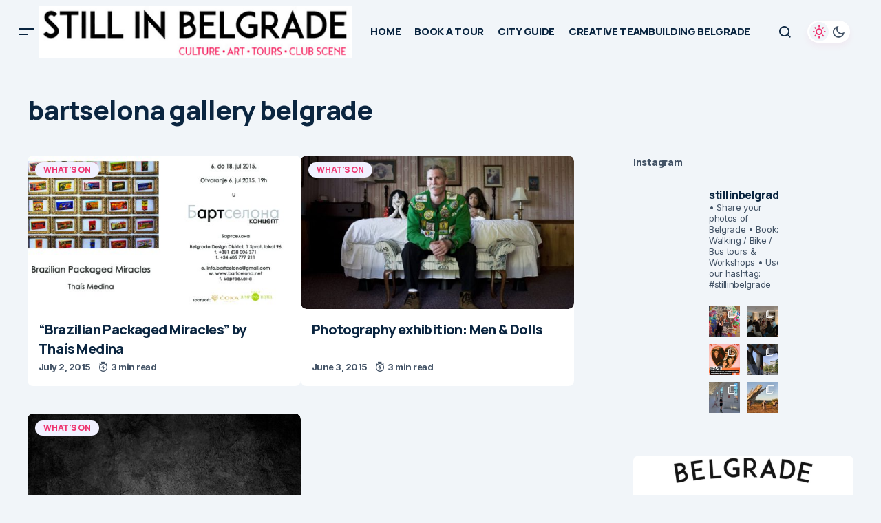

--- FILE ---
content_type: text/html; charset=UTF-8
request_url: https://stillinbelgrade.com/tag/bartselona-gallery-belgrade/
body_size: 32005
content:
<!doctype html>
<html lang="en-US">
<head>
	<meta charset="UTF-8" />
	<meta name="viewport" content="width=device-width, initial-scale=1" />
	<link rel="profile" href="https://gmpg.org/xfn/11" />

	<meta name='robots' content='index, follow, max-image-preview:large, max-snippet:-1, max-video-preview:-1' />

	<!-- This site is optimized with the Yoast SEO plugin v26.8 - https://yoast.com/product/yoast-seo-wordpress/ -->
	<title>bartselona gallery belgrade Archives &#8226; STILL IN BELGRADE</title>
	<meta name="description" content="belgrade city guide, belgrade sightseeing, belgrade walking tours, belgrade clubs, belgrade restaurants" />
	<link rel="canonical" href="https://stillinbelgrade.com/tag/bartselona-gallery-belgrade/" />
	<meta property="og:locale" content="en_US" />
	<meta property="og:type" content="article" />
	<meta property="og:title" content="bartselona gallery belgrade Archives &#8226; STILL IN BELGRADE" />
	<meta property="og:description" content="belgrade city guide, belgrade sightseeing, belgrade walking tours, belgrade clubs, belgrade restaurants" />
	<meta property="og:url" content="https://stillinbelgrade.com/tag/bartselona-gallery-belgrade/" />
	<meta property="og:site_name" content="STILL IN BELGRADE" />
	<meta name="twitter:card" content="summary_large_image" />
	<script type="application/ld+json" class="yoast-schema-graph">{"@context":"https://schema.org","@graph":[{"@type":"CollectionPage","@id":"https://stillinbelgrade.com/tag/bartselona-gallery-belgrade/","url":"https://stillinbelgrade.com/tag/bartselona-gallery-belgrade/","name":"bartselona gallery belgrade Archives &#8226; STILL IN BELGRADE","isPartOf":{"@id":"https://stillinbelgrade.com/#website"},"primaryImageOfPage":{"@id":"https://stillinbelgrade.com/tag/bartselona-gallery-belgrade/#primaryimage"},"image":{"@id":"https://stillinbelgrade.com/tag/bartselona-gallery-belgrade/#primaryimage"},"thumbnailUrl":"https://stillinbelgrade.com/wp-content/uploads/2015/07/INVITATION.jpg","description":"belgrade city guide, belgrade sightseeing, belgrade walking tours, belgrade clubs, belgrade restaurants","breadcrumb":{"@id":"https://stillinbelgrade.com/tag/bartselona-gallery-belgrade/#breadcrumb"},"inLanguage":"en-US"},{"@type":"ImageObject","inLanguage":"en-US","@id":"https://stillinbelgrade.com/tag/bartselona-gallery-belgrade/#primaryimage","url":"https://stillinbelgrade.com/wp-content/uploads/2015/07/INVITATION.jpg","contentUrl":"https://stillinbelgrade.com/wp-content/uploads/2015/07/INVITATION.jpg","width":827,"height":433},{"@type":"BreadcrumbList","@id":"https://stillinbelgrade.com/tag/bartselona-gallery-belgrade/#breadcrumb","itemListElement":[{"@type":"ListItem","position":1,"name":"Home","item":"https://stillinbelgrade.com/"},{"@type":"ListItem","position":2,"name":"bartselona gallery belgrade"}]},{"@type":"WebSite","@id":"https://stillinbelgrade.com/#website","url":"https://stillinbelgrade.com/","name":"STILL IN BELGRADE","description":"","publisher":{"@id":"https://stillinbelgrade.com/#organization"},"potentialAction":[{"@type":"SearchAction","target":{"@type":"EntryPoint","urlTemplate":"https://stillinbelgrade.com/?s={search_term_string}"},"query-input":{"@type":"PropertyValueSpecification","valueRequired":true,"valueName":"search_term_string"}}],"inLanguage":"en-US"},{"@type":"Organization","@id":"https://stillinbelgrade.com/#organization","name":"Still in Belgrade Tours","url":"https://stillinbelgrade.com/","logo":{"@type":"ImageObject","inLanguage":"en-US","@id":"https://stillinbelgrade.com/#/schema/logo/image/","url":"https://stillinbelgrade.com/wp-content/uploads/2018/06/16265206_1236331116452835_1721699637702022130_n.jpg","contentUrl":"https://stillinbelgrade.com/wp-content/uploads/2018/06/16265206_1236331116452835_1721699637702022130_n.jpg","width":960,"height":960,"caption":"Still in Belgrade Tours"},"image":{"@id":"https://stillinbelgrade.com/#/schema/logo/image/"},"sameAs":["https://www.facebook.com/stillinbelgrade","https://instagram.com/stillinbelgrade/?hl=en"]}]}</script>
	<!-- / Yoast SEO plugin. -->


<link rel='dns-prefetch' href='//fonts.googleapis.com' />
<link href='https://fonts.gstatic.com' crossorigin rel='preconnect' />
<link rel="alternate" type="application/rss+xml" title="STILL IN BELGRADE &raquo; Feed" href="https://stillinbelgrade.com/feed/" />
<link rel="alternate" type="application/rss+xml" title="STILL IN BELGRADE &raquo; Comments Feed" href="https://stillinbelgrade.com/comments/feed/" />
<link rel="alternate" type="application/rss+xml" title="STILL IN BELGRADE &raquo; bartselona gallery belgrade Tag Feed" href="https://stillinbelgrade.com/tag/bartselona-gallery-belgrade/feed/" />
<style type="text/css" media="all">@font-face{font-family:'Inter';font-style:italic;font-weight:400;font-display:swap;src:url(https://fonts.gstatic.com/s/inter/v20/UcC53FwrK3iLTcvneQg7Ca725JhhKnNqk6L0UUMbndwVgHU.woff2) format('woff2');unicode-range:U+0460-052F,U+1C80-1C8A,U+20B4,U+2DE0-2DFF,U+A640-A69F,U+FE2E-FE2F}@font-face{font-family:'Inter';font-style:italic;font-weight:400;font-display:swap;src:url(https://fonts.gstatic.com/s/inter/v20/UcC53FwrK3iLTcvneQg7Ca725JhhKnNqk6L9UUMbndwVgHU.woff2) format('woff2');unicode-range:U+0301,U+0400-045F,U+0490-0491,U+04B0-04B1,U+2116}@font-face{font-family:'Inter';font-style:italic;font-weight:400;font-display:swap;src:url(https://fonts.gstatic.com/s/inter/v20/UcC53FwrK3iLTcvneQg7Ca725JhhKnNqk6L1UUMbndwVgHU.woff2) format('woff2');unicode-range:U+1F00-1FFF}@font-face{font-family:'Inter';font-style:italic;font-weight:400;font-display:swap;src:url(https://fonts.gstatic.com/s/inter/v20/UcC53FwrK3iLTcvneQg7Ca725JhhKnNqk6L6UUMbndwVgHU.woff2) format('woff2');unicode-range:U+0370-0377,U+037A-037F,U+0384-038A,U+038C,U+038E-03A1,U+03A3-03FF}@font-face{font-family:'Inter';font-style:italic;font-weight:400;font-display:swap;src:url(https://fonts.gstatic.com/s/inter/v20/UcC53FwrK3iLTcvneQg7Ca725JhhKnNqk6L2UUMbndwVgHU.woff2) format('woff2');unicode-range:U+0102-0103,U+0110-0111,U+0128-0129,U+0168-0169,U+01A0-01A1,U+01AF-01B0,U+0300-0301,U+0303-0304,U+0308-0309,U+0323,U+0329,U+1EA0-1EF9,U+20AB}@font-face{font-family:'Inter';font-style:italic;font-weight:400;font-display:swap;src:url(https://fonts.gstatic.com/s/inter/v20/UcC53FwrK3iLTcvneQg7Ca725JhhKnNqk6L3UUMbndwVgHU.woff2) format('woff2');unicode-range:U+0100-02BA,U+02BD-02C5,U+02C7-02CC,U+02CE-02D7,U+02DD-02FF,U+0304,U+0308,U+0329,U+1D00-1DBF,U+1E00-1E9F,U+1EF2-1EFF,U+2020,U+20A0-20AB,U+20AD-20C0,U+2113,U+2C60-2C7F,U+A720-A7FF}@font-face{font-family:'Inter';font-style:italic;font-weight:400;font-display:swap;src:url(https://fonts.gstatic.com/s/inter/v20/UcC53FwrK3iLTcvneQg7Ca725JhhKnNqk6L5UUMbndwV.woff2) format('woff2');unicode-range:U+0000-00FF,U+0131,U+0152-0153,U+02BB-02BC,U+02C6,U+02DA,U+02DC,U+0304,U+0308,U+0329,U+2000-206F,U+20AC,U+2122,U+2191,U+2193,U+2212,U+2215,U+FEFF,U+FFFD}@font-face{font-family:'Inter';font-style:italic;font-weight:700;font-display:swap;src:url(https://fonts.gstatic.com/s/inter/v20/UcC53FwrK3iLTcvneQg7Ca725JhhKnNqk6L0UUMbndwVgHU.woff2) format('woff2');unicode-range:U+0460-052F,U+1C80-1C8A,U+20B4,U+2DE0-2DFF,U+A640-A69F,U+FE2E-FE2F}@font-face{font-family:'Inter';font-style:italic;font-weight:700;font-display:swap;src:url(https://fonts.gstatic.com/s/inter/v20/UcC53FwrK3iLTcvneQg7Ca725JhhKnNqk6L9UUMbndwVgHU.woff2) format('woff2');unicode-range:U+0301,U+0400-045F,U+0490-0491,U+04B0-04B1,U+2116}@font-face{font-family:'Inter';font-style:italic;font-weight:700;font-display:swap;src:url(https://fonts.gstatic.com/s/inter/v20/UcC53FwrK3iLTcvneQg7Ca725JhhKnNqk6L1UUMbndwVgHU.woff2) format('woff2');unicode-range:U+1F00-1FFF}@font-face{font-family:'Inter';font-style:italic;font-weight:700;font-display:swap;src:url(https://fonts.gstatic.com/s/inter/v20/UcC53FwrK3iLTcvneQg7Ca725JhhKnNqk6L6UUMbndwVgHU.woff2) format('woff2');unicode-range:U+0370-0377,U+037A-037F,U+0384-038A,U+038C,U+038E-03A1,U+03A3-03FF}@font-face{font-family:'Inter';font-style:italic;font-weight:700;font-display:swap;src:url(https://fonts.gstatic.com/s/inter/v20/UcC53FwrK3iLTcvneQg7Ca725JhhKnNqk6L2UUMbndwVgHU.woff2) format('woff2');unicode-range:U+0102-0103,U+0110-0111,U+0128-0129,U+0168-0169,U+01A0-01A1,U+01AF-01B0,U+0300-0301,U+0303-0304,U+0308-0309,U+0323,U+0329,U+1EA0-1EF9,U+20AB}@font-face{font-family:'Inter';font-style:italic;font-weight:700;font-display:swap;src:url(https://fonts.gstatic.com/s/inter/v20/UcC53FwrK3iLTcvneQg7Ca725JhhKnNqk6L3UUMbndwVgHU.woff2) format('woff2');unicode-range:U+0100-02BA,U+02BD-02C5,U+02C7-02CC,U+02CE-02D7,U+02DD-02FF,U+0304,U+0308,U+0329,U+1D00-1DBF,U+1E00-1E9F,U+1EF2-1EFF,U+2020,U+20A0-20AB,U+20AD-20C0,U+2113,U+2C60-2C7F,U+A720-A7FF}@font-face{font-family:'Inter';font-style:italic;font-weight:700;font-display:swap;src:url(https://fonts.gstatic.com/s/inter/v20/UcC53FwrK3iLTcvneQg7Ca725JhhKnNqk6L5UUMbndwV.woff2) format('woff2');unicode-range:U+0000-00FF,U+0131,U+0152-0153,U+02BB-02BC,U+02C6,U+02DA,U+02DC,U+0304,U+0308,U+0329,U+2000-206F,U+20AC,U+2122,U+2191,U+2193,U+2212,U+2215,U+FEFF,U+FFFD}@font-face{font-family:'Inter';font-display:block;font-style:normal;font-weight:400;font-display:swap;src:url(https://fonts.gstatic.com/s/inter/v20/UcC73FwrK3iLTeHuS_nVMrMxCp50SjIa2JL7W0Q5n-wU.woff2) format('woff2');unicode-range:U+0460-052F,U+1C80-1C8A,U+20B4,U+2DE0-2DFF,U+A640-A69F,U+FE2E-FE2F}@font-face{font-family:'Inter';font-display:block;font-style:normal;font-weight:400;font-display:swap;src:url(https://fonts.gstatic.com/s/inter/v20/UcC73FwrK3iLTeHuS_nVMrMxCp50SjIa0ZL7W0Q5n-wU.woff2) format('woff2');unicode-range:U+0301,U+0400-045F,U+0490-0491,U+04B0-04B1,U+2116}@font-face{font-family:'Inter';font-display:block;font-style:normal;font-weight:400;font-display:swap;src:url(https://fonts.gstatic.com/s/inter/v20/UcC73FwrK3iLTeHuS_nVMrMxCp50SjIa2ZL7W0Q5n-wU.woff2) format('woff2');unicode-range:U+1F00-1FFF}@font-face{font-family:'Inter';font-display:block;font-style:normal;font-weight:400;font-display:swap;src:url(https://fonts.gstatic.com/s/inter/v20/UcC73FwrK3iLTeHuS_nVMrMxCp50SjIa1pL7W0Q5n-wU.woff2) format('woff2');unicode-range:U+0370-0377,U+037A-037F,U+0384-038A,U+038C,U+038E-03A1,U+03A3-03FF}@font-face{font-family:'Inter';font-display:block;font-style:normal;font-weight:400;font-display:swap;src:url(https://fonts.gstatic.com/s/inter/v20/UcC73FwrK3iLTeHuS_nVMrMxCp50SjIa2pL7W0Q5n-wU.woff2) format('woff2');unicode-range:U+0102-0103,U+0110-0111,U+0128-0129,U+0168-0169,U+01A0-01A1,U+01AF-01B0,U+0300-0301,U+0303-0304,U+0308-0309,U+0323,U+0329,U+1EA0-1EF9,U+20AB}@font-face{font-family:'Inter';font-display:block;font-style:normal;font-weight:400;font-display:swap;src:url(https://fonts.gstatic.com/s/inter/v20/UcC73FwrK3iLTeHuS_nVMrMxCp50SjIa25L7W0Q5n-wU.woff2) format('woff2');unicode-range:U+0100-02BA,U+02BD-02C5,U+02C7-02CC,U+02CE-02D7,U+02DD-02FF,U+0304,U+0308,U+0329,U+1D00-1DBF,U+1E00-1E9F,U+1EF2-1EFF,U+2020,U+20A0-20AB,U+20AD-20C0,U+2113,U+2C60-2C7F,U+A720-A7FF}@font-face{font-family:'Inter';font-display:block;font-style:normal;font-weight:400;font-display:swap;src:url(https://fonts.gstatic.com/s/inter/v20/UcC73FwrK3iLTeHuS_nVMrMxCp50SjIa1ZL7W0Q5nw.woff2) format('woff2');unicode-range:U+0000-00FF,U+0131,U+0152-0153,U+02BB-02BC,U+02C6,U+02DA,U+02DC,U+0304,U+0308,U+0329,U+2000-206F,U+20AC,U+2122,U+2191,U+2193,U+2212,U+2215,U+FEFF,U+FFFD}@font-face{font-family:'Inter';font-display:block;font-style:normal;font-weight:700;font-display:swap;src:url(https://fonts.gstatic.com/s/inter/v20/UcC73FwrK3iLTeHuS_nVMrMxCp50SjIa2JL7W0Q5n-wU.woff2) format('woff2');unicode-range:U+0460-052F,U+1C80-1C8A,U+20B4,U+2DE0-2DFF,U+A640-A69F,U+FE2E-FE2F}@font-face{font-family:'Inter';font-display:block;font-style:normal;font-weight:700;font-display:swap;src:url(https://fonts.gstatic.com/s/inter/v20/UcC73FwrK3iLTeHuS_nVMrMxCp50SjIa0ZL7W0Q5n-wU.woff2) format('woff2');unicode-range:U+0301,U+0400-045F,U+0490-0491,U+04B0-04B1,U+2116}@font-face{font-family:'Inter';font-display:block;font-style:normal;font-weight:700;font-display:swap;src:url(https://fonts.gstatic.com/s/inter/v20/UcC73FwrK3iLTeHuS_nVMrMxCp50SjIa2ZL7W0Q5n-wU.woff2) format('woff2');unicode-range:U+1F00-1FFF}@font-face{font-family:'Inter';font-display:block;font-style:normal;font-weight:700;font-display:swap;src:url(https://fonts.gstatic.com/s/inter/v20/UcC73FwrK3iLTeHuS_nVMrMxCp50SjIa1pL7W0Q5n-wU.woff2) format('woff2');unicode-range:U+0370-0377,U+037A-037F,U+0384-038A,U+038C,U+038E-03A1,U+03A3-03FF}@font-face{font-family:'Inter';font-display:block;font-style:normal;font-weight:700;font-display:swap;src:url(https://fonts.gstatic.com/s/inter/v20/UcC73FwrK3iLTeHuS_nVMrMxCp50SjIa2pL7W0Q5n-wU.woff2) format('woff2');unicode-range:U+0102-0103,U+0110-0111,U+0128-0129,U+0168-0169,U+01A0-01A1,U+01AF-01B0,U+0300-0301,U+0303-0304,U+0308-0309,U+0323,U+0329,U+1EA0-1EF9,U+20AB}@font-face{font-family:'Inter';font-display:block;font-style:normal;font-weight:700;font-display:swap;src:url(https://fonts.gstatic.com/s/inter/v20/UcC73FwrK3iLTeHuS_nVMrMxCp50SjIa25L7W0Q5n-wU.woff2) format('woff2');unicode-range:U+0100-02BA,U+02BD-02C5,U+02C7-02CC,U+02CE-02D7,U+02DD-02FF,U+0304,U+0308,U+0329,U+1D00-1DBF,U+1E00-1E9F,U+1EF2-1EFF,U+2020,U+20A0-20AB,U+20AD-20C0,U+2113,U+2C60-2C7F,U+A720-A7FF}@font-face{font-family:'Inter';font-display:block;font-style:normal;font-weight:700;font-display:swap;src:url(https://fonts.gstatic.com/s/inter/v20/UcC73FwrK3iLTeHuS_nVMrMxCp50SjIa1ZL7W0Q5nw.woff2) format('woff2');unicode-range:U+0000-00FF,U+0131,U+0152-0153,U+02BB-02BC,U+02C6,U+02DA,U+02DC,U+0304,U+0308,U+0329,U+2000-206F,U+20AC,U+2122,U+2191,U+2193,U+2212,U+2215,U+FEFF,U+FFFD}@font-face{font-family:'Manrope';font-display:block;font-style:normal;font-weight:400;font-display:swap;src:url(https://fonts.gstatic.com/s/manrope/v20/xn7gYHE41ni1AdIRggqxSvfedN62Zw.woff2) format('woff2');unicode-range:U+0460-052F,U+1C80-1C8A,U+20B4,U+2DE0-2DFF,U+A640-A69F,U+FE2E-FE2F}@font-face{font-family:'Manrope';font-display:block;font-style:normal;font-weight:400;font-display:swap;src:url(https://fonts.gstatic.com/s/manrope/v20/xn7gYHE41ni1AdIRggOxSvfedN62Zw.woff2) format('woff2');unicode-range:U+0301,U+0400-045F,U+0490-0491,U+04B0-04B1,U+2116}@font-face{font-family:'Manrope';font-display:block;font-style:normal;font-weight:400;font-display:swap;src:url(https://fonts.gstatic.com/s/manrope/v20/xn7gYHE41ni1AdIRggSxSvfedN62Zw.woff2) format('woff2');unicode-range:U+0370-0377,U+037A-037F,U+0384-038A,U+038C,U+038E-03A1,U+03A3-03FF}@font-face{font-family:'Manrope';font-display:block;font-style:normal;font-weight:400;font-display:swap;src:url(https://fonts.gstatic.com/s/manrope/v20/xn7gYHE41ni1AdIRggixSvfedN62Zw.woff2) format('woff2');unicode-range:U+0102-0103,U+0110-0111,U+0128-0129,U+0168-0169,U+01A0-01A1,U+01AF-01B0,U+0300-0301,U+0303-0304,U+0308-0309,U+0323,U+0329,U+1EA0-1EF9,U+20AB}@font-face{font-family:'Manrope';font-display:block;font-style:normal;font-weight:400;font-display:swap;src:url(https://fonts.gstatic.com/s/manrope/v20/xn7gYHE41ni1AdIRggmxSvfedN62Zw.woff2) format('woff2');unicode-range:U+0100-02BA,U+02BD-02C5,U+02C7-02CC,U+02CE-02D7,U+02DD-02FF,U+0304,U+0308,U+0329,U+1D00-1DBF,U+1E00-1E9F,U+1EF2-1EFF,U+2020,U+20A0-20AB,U+20AD-20C0,U+2113,U+2C60-2C7F,U+A720-A7FF}@font-face{font-family:'Manrope';font-display:block;font-style:normal;font-weight:400;font-display:swap;src:url(https://fonts.gstatic.com/s/manrope/v20/xn7gYHE41ni1AdIRggexSvfedN4.woff2) format('woff2');unicode-range:U+0000-00FF,U+0131,U+0152-0153,U+02BB-02BC,U+02C6,U+02DA,U+02DC,U+0304,U+0308,U+0329,U+2000-206F,U+20AC,U+2122,U+2191,U+2193,U+2212,U+2215,U+FEFF,U+FFFD}@font-face{font-family:'Manrope';font-display:block;font-style:normal;font-weight:500;font-display:swap;src:url(https://fonts.gstatic.com/s/manrope/v20/xn7gYHE41ni1AdIRggqxSvfedN62Zw.woff2) format('woff2');unicode-range:U+0460-052F,U+1C80-1C8A,U+20B4,U+2DE0-2DFF,U+A640-A69F,U+FE2E-FE2F}@font-face{font-family:'Manrope';font-display:block;font-style:normal;font-weight:500;font-display:swap;src:url(https://fonts.gstatic.com/s/manrope/v20/xn7gYHE41ni1AdIRggOxSvfedN62Zw.woff2) format('woff2');unicode-range:U+0301,U+0400-045F,U+0490-0491,U+04B0-04B1,U+2116}@font-face{font-family:'Manrope';font-display:block;font-style:normal;font-weight:500;font-display:swap;src:url(https://fonts.gstatic.com/s/manrope/v20/xn7gYHE41ni1AdIRggSxSvfedN62Zw.woff2) format('woff2');unicode-range:U+0370-0377,U+037A-037F,U+0384-038A,U+038C,U+038E-03A1,U+03A3-03FF}@font-face{font-family:'Manrope';font-display:block;font-style:normal;font-weight:500;font-display:swap;src:url(https://fonts.gstatic.com/s/manrope/v20/xn7gYHE41ni1AdIRggixSvfedN62Zw.woff2) format('woff2');unicode-range:U+0102-0103,U+0110-0111,U+0128-0129,U+0168-0169,U+01A0-01A1,U+01AF-01B0,U+0300-0301,U+0303-0304,U+0308-0309,U+0323,U+0329,U+1EA0-1EF9,U+20AB}@font-face{font-family:'Manrope';font-display:block;font-style:normal;font-weight:500;font-display:swap;src:url(https://fonts.gstatic.com/s/manrope/v20/xn7gYHE41ni1AdIRggmxSvfedN62Zw.woff2) format('woff2');unicode-range:U+0100-02BA,U+02BD-02C5,U+02C7-02CC,U+02CE-02D7,U+02DD-02FF,U+0304,U+0308,U+0329,U+1D00-1DBF,U+1E00-1E9F,U+1EF2-1EFF,U+2020,U+20A0-20AB,U+20AD-20C0,U+2113,U+2C60-2C7F,U+A720-A7FF}@font-face{font-family:'Manrope';font-display:block;font-style:normal;font-weight:500;font-display:swap;src:url(https://fonts.gstatic.com/s/manrope/v20/xn7gYHE41ni1AdIRggexSvfedN4.woff2) format('woff2');unicode-range:U+0000-00FF,U+0131,U+0152-0153,U+02BB-02BC,U+02C6,U+02DA,U+02DC,U+0304,U+0308,U+0329,U+2000-206F,U+20AC,U+2122,U+2191,U+2193,U+2212,U+2215,U+FEFF,U+FFFD}@font-face{font-family:'Manrope';font-display:block;font-style:normal;font-weight:700;font-display:swap;src:url(https://fonts.gstatic.com/s/manrope/v20/xn7gYHE41ni1AdIRggqxSvfedN62Zw.woff2) format('woff2');unicode-range:U+0460-052F,U+1C80-1C8A,U+20B4,U+2DE0-2DFF,U+A640-A69F,U+FE2E-FE2F}@font-face{font-family:'Manrope';font-display:block;font-style:normal;font-weight:700;font-display:swap;src:url(https://fonts.gstatic.com/s/manrope/v20/xn7gYHE41ni1AdIRggOxSvfedN62Zw.woff2) format('woff2');unicode-range:U+0301,U+0400-045F,U+0490-0491,U+04B0-04B1,U+2116}@font-face{font-family:'Manrope';font-display:block;font-style:normal;font-weight:700;font-display:swap;src:url(https://fonts.gstatic.com/s/manrope/v20/xn7gYHE41ni1AdIRggSxSvfedN62Zw.woff2) format('woff2');unicode-range:U+0370-0377,U+037A-037F,U+0384-038A,U+038C,U+038E-03A1,U+03A3-03FF}@font-face{font-family:'Manrope';font-display:block;font-style:normal;font-weight:700;font-display:swap;src:url(https://fonts.gstatic.com/s/manrope/v20/xn7gYHE41ni1AdIRggixSvfedN62Zw.woff2) format('woff2');unicode-range:U+0102-0103,U+0110-0111,U+0128-0129,U+0168-0169,U+01A0-01A1,U+01AF-01B0,U+0300-0301,U+0303-0304,U+0308-0309,U+0323,U+0329,U+1EA0-1EF9,U+20AB}@font-face{font-family:'Manrope';font-display:block;font-style:normal;font-weight:700;font-display:swap;src:url(https://fonts.gstatic.com/s/manrope/v20/xn7gYHE41ni1AdIRggmxSvfedN62Zw.woff2) format('woff2');unicode-range:U+0100-02BA,U+02BD-02C5,U+02C7-02CC,U+02CE-02D7,U+02DD-02FF,U+0304,U+0308,U+0329,U+1D00-1DBF,U+1E00-1E9F,U+1EF2-1EFF,U+2020,U+20A0-20AB,U+20AD-20C0,U+2113,U+2C60-2C7F,U+A720-A7FF}@font-face{font-family:'Manrope';font-display:block;font-style:normal;font-weight:700;font-display:swap;src:url(https://fonts.gstatic.com/s/manrope/v20/xn7gYHE41ni1AdIRggexSvfedN4.woff2) format('woff2');unicode-range:U+0000-00FF,U+0131,U+0152-0153,U+02BB-02BC,U+02C6,U+02DA,U+02DC,U+0304,U+0308,U+0329,U+2000-206F,U+20AC,U+2122,U+2191,U+2193,U+2212,U+2215,U+FEFF,U+FFFD}@font-face{font-family:'Manrope';font-display:block;font-style:normal;font-weight:800;font-display:swap;src:url(https://fonts.gstatic.com/s/manrope/v20/xn7gYHE41ni1AdIRggqxSvfedN62Zw.woff2) format('woff2');unicode-range:U+0460-052F,U+1C80-1C8A,U+20B4,U+2DE0-2DFF,U+A640-A69F,U+FE2E-FE2F}@font-face{font-family:'Manrope';font-display:block;font-style:normal;font-weight:800;font-display:swap;src:url(https://fonts.gstatic.com/s/manrope/v20/xn7gYHE41ni1AdIRggOxSvfedN62Zw.woff2) format('woff2');unicode-range:U+0301,U+0400-045F,U+0490-0491,U+04B0-04B1,U+2116}@font-face{font-family:'Manrope';font-display:block;font-style:normal;font-weight:800;font-display:swap;src:url(https://fonts.gstatic.com/s/manrope/v20/xn7gYHE41ni1AdIRggSxSvfedN62Zw.woff2) format('woff2');unicode-range:U+0370-0377,U+037A-037F,U+0384-038A,U+038C,U+038E-03A1,U+03A3-03FF}@font-face{font-family:'Manrope';font-display:block;font-style:normal;font-weight:800;font-display:swap;src:url(https://fonts.gstatic.com/s/manrope/v20/xn7gYHE41ni1AdIRggixSvfedN62Zw.woff2) format('woff2');unicode-range:U+0102-0103,U+0110-0111,U+0128-0129,U+0168-0169,U+01A0-01A1,U+01AF-01B0,U+0300-0301,U+0303-0304,U+0308-0309,U+0323,U+0329,U+1EA0-1EF9,U+20AB}@font-face{font-family:'Manrope';font-display:block;font-style:normal;font-weight:800;font-display:swap;src:url(https://fonts.gstatic.com/s/manrope/v20/xn7gYHE41ni1AdIRggmxSvfedN62Zw.woff2) format('woff2');unicode-range:U+0100-02BA,U+02BD-02C5,U+02C7-02CC,U+02CE-02D7,U+02DD-02FF,U+0304,U+0308,U+0329,U+1D00-1DBF,U+1E00-1E9F,U+1EF2-1EFF,U+2020,U+20A0-20AB,U+20AD-20C0,U+2113,U+2C60-2C7F,U+A720-A7FF}@font-face{font-family:'Manrope';font-display:block;font-style:normal;font-weight:800;font-display:swap;src:url(https://fonts.gstatic.com/s/manrope/v20/xn7gYHE41ni1AdIRggexSvfedN4.woff2) format('woff2');unicode-range:U+0000-00FF,U+0131,U+0152-0153,U+02BB-02BC,U+02C6,U+02DA,U+02DC,U+0304,U+0308,U+0329,U+2000-206F,U+20AC,U+2122,U+2191,U+2193,U+2212,U+2215,U+FEFF,U+FFFD}</style>
<style id='wp-img-auto-sizes-contain-inline-css'>
img:is([sizes=auto i],[sizes^="auto," i]){contain-intrinsic-size:3000px 1500px}
/*# sourceURL=wp-img-auto-sizes-contain-inline-css */
</style>
<style id='wp-block-library-inline-css'>
:root{--wp-block-synced-color:#7a00df;--wp-block-synced-color--rgb:122,0,223;--wp-bound-block-color:var(--wp-block-synced-color);--wp-editor-canvas-background:#ddd;--wp-admin-theme-color:#007cba;--wp-admin-theme-color--rgb:0,124,186;--wp-admin-theme-color-darker-10:#006ba1;--wp-admin-theme-color-darker-10--rgb:0,107,160.5;--wp-admin-theme-color-darker-20:#005a87;--wp-admin-theme-color-darker-20--rgb:0,90,135;--wp-admin-border-width-focus:2px}@media (min-resolution:192dpi){:root{--wp-admin-border-width-focus:1.5px}}.wp-element-button{cursor:pointer}:root .has-very-light-gray-background-color{background-color:#eee}:root .has-very-dark-gray-background-color{background-color:#313131}:root .has-very-light-gray-color{color:#eee}:root .has-very-dark-gray-color{color:#313131}:root .has-vivid-green-cyan-to-vivid-cyan-blue-gradient-background{background:linear-gradient(135deg,#00d084,#0693e3)}:root .has-purple-crush-gradient-background{background:linear-gradient(135deg,#34e2e4,#4721fb 50%,#ab1dfe)}:root .has-hazy-dawn-gradient-background{background:linear-gradient(135deg,#faaca8,#dad0ec)}:root .has-subdued-olive-gradient-background{background:linear-gradient(135deg,#fafae1,#67a671)}:root .has-atomic-cream-gradient-background{background:linear-gradient(135deg,#fdd79a,#004a59)}:root .has-nightshade-gradient-background{background:linear-gradient(135deg,#330968,#31cdcf)}:root .has-midnight-gradient-background{background:linear-gradient(135deg,#020381,#2874fc)}:root{--wp--preset--font-size--normal:16px;--wp--preset--font-size--huge:42px}.has-regular-font-size{font-size:1em}.has-larger-font-size{font-size:2.625em}.has-normal-font-size{font-size:var(--wp--preset--font-size--normal)}.has-huge-font-size{font-size:var(--wp--preset--font-size--huge)}.has-text-align-center{text-align:center}.has-text-align-left{text-align:left}.has-text-align-right{text-align:right}.has-fit-text{white-space:nowrap!important}#end-resizable-editor-section{display:none}.aligncenter{clear:both}.items-justified-left{justify-content:flex-start}.items-justified-center{justify-content:center}.items-justified-right{justify-content:flex-end}.items-justified-space-between{justify-content:space-between}.screen-reader-text{border:0;clip-path:inset(50%);height:1px;margin:-1px;overflow:hidden;padding:0;position:absolute;width:1px;word-wrap:normal!important}.screen-reader-text:focus{background-color:#ddd;clip-path:none;color:#444;display:block;font-size:1em;height:auto;left:5px;line-height:normal;padding:15px 23px 14px;text-decoration:none;top:5px;width:auto;z-index:100000}html :where(.has-border-color){border-style:solid}html :where([style*=border-top-color]){border-top-style:solid}html :where([style*=border-right-color]){border-right-style:solid}html :where([style*=border-bottom-color]){border-bottom-style:solid}html :where([style*=border-left-color]){border-left-style:solid}html :where([style*=border-width]){border-style:solid}html :where([style*=border-top-width]){border-top-style:solid}html :where([style*=border-right-width]){border-right-style:solid}html :where([style*=border-bottom-width]){border-bottom-style:solid}html :where([style*=border-left-width]){border-left-style:solid}html :where(img[class*=wp-image-]){height:auto;max-width:100%}:where(figure){margin:0 0 1em}html :where(.is-position-sticky){--wp-admin--admin-bar--position-offset:var(--wp-admin--admin-bar--height,0px)}@media screen and (max-width:600px){html :where(.is-position-sticky){--wp-admin--admin-bar--position-offset:0px}}

/*# sourceURL=wp-block-library-inline-css */
</style><style id='wp-block-gallery-inline-css'>
.blocks-gallery-grid:not(.has-nested-images),.wp-block-gallery:not(.has-nested-images){display:flex;flex-wrap:wrap;list-style-type:none;margin:0;padding:0}.blocks-gallery-grid:not(.has-nested-images) .blocks-gallery-image,.blocks-gallery-grid:not(.has-nested-images) .blocks-gallery-item,.wp-block-gallery:not(.has-nested-images) .blocks-gallery-image,.wp-block-gallery:not(.has-nested-images) .blocks-gallery-item{display:flex;flex-direction:column;flex-grow:1;justify-content:center;margin:0 1em 1em 0;position:relative;width:calc(50% - 1em)}.blocks-gallery-grid:not(.has-nested-images) .blocks-gallery-image:nth-of-type(2n),.blocks-gallery-grid:not(.has-nested-images) .blocks-gallery-item:nth-of-type(2n),.wp-block-gallery:not(.has-nested-images) .blocks-gallery-image:nth-of-type(2n),.wp-block-gallery:not(.has-nested-images) .blocks-gallery-item:nth-of-type(2n){margin-right:0}.blocks-gallery-grid:not(.has-nested-images) .blocks-gallery-image figure,.blocks-gallery-grid:not(.has-nested-images) .blocks-gallery-item figure,.wp-block-gallery:not(.has-nested-images) .blocks-gallery-image figure,.wp-block-gallery:not(.has-nested-images) .blocks-gallery-item figure{align-items:flex-end;display:flex;height:100%;justify-content:flex-start;margin:0}.blocks-gallery-grid:not(.has-nested-images) .blocks-gallery-image img,.blocks-gallery-grid:not(.has-nested-images) .blocks-gallery-item img,.wp-block-gallery:not(.has-nested-images) .blocks-gallery-image img,.wp-block-gallery:not(.has-nested-images) .blocks-gallery-item img{display:block;height:auto;max-width:100%;width:auto}.blocks-gallery-grid:not(.has-nested-images) .blocks-gallery-image figcaption,.blocks-gallery-grid:not(.has-nested-images) .blocks-gallery-item figcaption,.wp-block-gallery:not(.has-nested-images) .blocks-gallery-image figcaption,.wp-block-gallery:not(.has-nested-images) .blocks-gallery-item figcaption{background:linear-gradient(0deg,#000000b3,#0000004d 70%,#0000);bottom:0;box-sizing:border-box;color:#fff;font-size:.8em;margin:0;max-height:100%;overflow:auto;padding:3em .77em .7em;position:absolute;text-align:center;width:100%;z-index:2}.blocks-gallery-grid:not(.has-nested-images) .blocks-gallery-image figcaption img,.blocks-gallery-grid:not(.has-nested-images) .blocks-gallery-item figcaption img,.wp-block-gallery:not(.has-nested-images) .blocks-gallery-image figcaption img,.wp-block-gallery:not(.has-nested-images) .blocks-gallery-item figcaption img{display:inline}.blocks-gallery-grid:not(.has-nested-images) figcaption,.wp-block-gallery:not(.has-nested-images) figcaption{flex-grow:1}.blocks-gallery-grid:not(.has-nested-images).is-cropped .blocks-gallery-image a,.blocks-gallery-grid:not(.has-nested-images).is-cropped .blocks-gallery-image img,.blocks-gallery-grid:not(.has-nested-images).is-cropped .blocks-gallery-item a,.blocks-gallery-grid:not(.has-nested-images).is-cropped .blocks-gallery-item img,.wp-block-gallery:not(.has-nested-images).is-cropped .blocks-gallery-image a,.wp-block-gallery:not(.has-nested-images).is-cropped .blocks-gallery-image img,.wp-block-gallery:not(.has-nested-images).is-cropped .blocks-gallery-item a,.wp-block-gallery:not(.has-nested-images).is-cropped .blocks-gallery-item img{flex:1;height:100%;object-fit:cover;width:100%}.blocks-gallery-grid:not(.has-nested-images).columns-1 .blocks-gallery-image,.blocks-gallery-grid:not(.has-nested-images).columns-1 .blocks-gallery-item,.wp-block-gallery:not(.has-nested-images).columns-1 .blocks-gallery-image,.wp-block-gallery:not(.has-nested-images).columns-1 .blocks-gallery-item{margin-right:0;width:100%}@media (min-width:600px){.blocks-gallery-grid:not(.has-nested-images).columns-3 .blocks-gallery-image,.blocks-gallery-grid:not(.has-nested-images).columns-3 .blocks-gallery-item,.wp-block-gallery:not(.has-nested-images).columns-3 .blocks-gallery-image,.wp-block-gallery:not(.has-nested-images).columns-3 .blocks-gallery-item{margin-right:1em;width:calc(33.33333% - .66667em)}.blocks-gallery-grid:not(.has-nested-images).columns-4 .blocks-gallery-image,.blocks-gallery-grid:not(.has-nested-images).columns-4 .blocks-gallery-item,.wp-block-gallery:not(.has-nested-images).columns-4 .blocks-gallery-image,.wp-block-gallery:not(.has-nested-images).columns-4 .blocks-gallery-item{margin-right:1em;width:calc(25% - .75em)}.blocks-gallery-grid:not(.has-nested-images).columns-5 .blocks-gallery-image,.blocks-gallery-grid:not(.has-nested-images).columns-5 .blocks-gallery-item,.wp-block-gallery:not(.has-nested-images).columns-5 .blocks-gallery-image,.wp-block-gallery:not(.has-nested-images).columns-5 .blocks-gallery-item{margin-right:1em;width:calc(20% - .8em)}.blocks-gallery-grid:not(.has-nested-images).columns-6 .blocks-gallery-image,.blocks-gallery-grid:not(.has-nested-images).columns-6 .blocks-gallery-item,.wp-block-gallery:not(.has-nested-images).columns-6 .blocks-gallery-image,.wp-block-gallery:not(.has-nested-images).columns-6 .blocks-gallery-item{margin-right:1em;width:calc(16.66667% - .83333em)}.blocks-gallery-grid:not(.has-nested-images).columns-7 .blocks-gallery-image,.blocks-gallery-grid:not(.has-nested-images).columns-7 .blocks-gallery-item,.wp-block-gallery:not(.has-nested-images).columns-7 .blocks-gallery-image,.wp-block-gallery:not(.has-nested-images).columns-7 .blocks-gallery-item{margin-right:1em;width:calc(14.28571% - .85714em)}.blocks-gallery-grid:not(.has-nested-images).columns-8 .blocks-gallery-image,.blocks-gallery-grid:not(.has-nested-images).columns-8 .blocks-gallery-item,.wp-block-gallery:not(.has-nested-images).columns-8 .blocks-gallery-image,.wp-block-gallery:not(.has-nested-images).columns-8 .blocks-gallery-item{margin-right:1em;width:calc(12.5% - .875em)}.blocks-gallery-grid:not(.has-nested-images).columns-1 .blocks-gallery-image:nth-of-type(1n),.blocks-gallery-grid:not(.has-nested-images).columns-1 .blocks-gallery-item:nth-of-type(1n),.blocks-gallery-grid:not(.has-nested-images).columns-2 .blocks-gallery-image:nth-of-type(2n),.blocks-gallery-grid:not(.has-nested-images).columns-2 .blocks-gallery-item:nth-of-type(2n),.blocks-gallery-grid:not(.has-nested-images).columns-3 .blocks-gallery-image:nth-of-type(3n),.blocks-gallery-grid:not(.has-nested-images).columns-3 .blocks-gallery-item:nth-of-type(3n),.blocks-gallery-grid:not(.has-nested-images).columns-4 .blocks-gallery-image:nth-of-type(4n),.blocks-gallery-grid:not(.has-nested-images).columns-4 .blocks-gallery-item:nth-of-type(4n),.blocks-gallery-grid:not(.has-nested-images).columns-5 .blocks-gallery-image:nth-of-type(5n),.blocks-gallery-grid:not(.has-nested-images).columns-5 .blocks-gallery-item:nth-of-type(5n),.blocks-gallery-grid:not(.has-nested-images).columns-6 .blocks-gallery-image:nth-of-type(6n),.blocks-gallery-grid:not(.has-nested-images).columns-6 .blocks-gallery-item:nth-of-type(6n),.blocks-gallery-grid:not(.has-nested-images).columns-7 .blocks-gallery-image:nth-of-type(7n),.blocks-gallery-grid:not(.has-nested-images).columns-7 .blocks-gallery-item:nth-of-type(7n),.blocks-gallery-grid:not(.has-nested-images).columns-8 .blocks-gallery-image:nth-of-type(8n),.blocks-gallery-grid:not(.has-nested-images).columns-8 .blocks-gallery-item:nth-of-type(8n),.wp-block-gallery:not(.has-nested-images).columns-1 .blocks-gallery-image:nth-of-type(1n),.wp-block-gallery:not(.has-nested-images).columns-1 .blocks-gallery-item:nth-of-type(1n),.wp-block-gallery:not(.has-nested-images).columns-2 .blocks-gallery-image:nth-of-type(2n),.wp-block-gallery:not(.has-nested-images).columns-2 .blocks-gallery-item:nth-of-type(2n),.wp-block-gallery:not(.has-nested-images).columns-3 .blocks-gallery-image:nth-of-type(3n),.wp-block-gallery:not(.has-nested-images).columns-3 .blocks-gallery-item:nth-of-type(3n),.wp-block-gallery:not(.has-nested-images).columns-4 .blocks-gallery-image:nth-of-type(4n),.wp-block-gallery:not(.has-nested-images).columns-4 .blocks-gallery-item:nth-of-type(4n),.wp-block-gallery:not(.has-nested-images).columns-5 .blocks-gallery-image:nth-of-type(5n),.wp-block-gallery:not(.has-nested-images).columns-5 .blocks-gallery-item:nth-of-type(5n),.wp-block-gallery:not(.has-nested-images).columns-6 .blocks-gallery-image:nth-of-type(6n),.wp-block-gallery:not(.has-nested-images).columns-6 .blocks-gallery-item:nth-of-type(6n),.wp-block-gallery:not(.has-nested-images).columns-7 .blocks-gallery-image:nth-of-type(7n),.wp-block-gallery:not(.has-nested-images).columns-7 .blocks-gallery-item:nth-of-type(7n),.wp-block-gallery:not(.has-nested-images).columns-8 .blocks-gallery-image:nth-of-type(8n),.wp-block-gallery:not(.has-nested-images).columns-8 .blocks-gallery-item:nth-of-type(8n){margin-right:0}}.blocks-gallery-grid:not(.has-nested-images) .blocks-gallery-image:last-child,.blocks-gallery-grid:not(.has-nested-images) .blocks-gallery-item:last-child,.wp-block-gallery:not(.has-nested-images) .blocks-gallery-image:last-child,.wp-block-gallery:not(.has-nested-images) .blocks-gallery-item:last-child{margin-right:0}.blocks-gallery-grid:not(.has-nested-images).alignleft,.blocks-gallery-grid:not(.has-nested-images).alignright,.wp-block-gallery:not(.has-nested-images).alignleft,.wp-block-gallery:not(.has-nested-images).alignright{max-width:420px;width:100%}.blocks-gallery-grid:not(.has-nested-images).aligncenter .blocks-gallery-item figure,.wp-block-gallery:not(.has-nested-images).aligncenter .blocks-gallery-item figure{justify-content:center}.wp-block-gallery:not(.is-cropped) .blocks-gallery-item{align-self:flex-start}figure.wp-block-gallery.has-nested-images{align-items:normal}.wp-block-gallery.has-nested-images figure.wp-block-image:not(#individual-image){margin:0;width:calc(50% - var(--wp--style--unstable-gallery-gap, 16px)/2)}.wp-block-gallery.has-nested-images figure.wp-block-image{box-sizing:border-box;display:flex;flex-direction:column;flex-grow:1;justify-content:center;max-width:100%;position:relative}.wp-block-gallery.has-nested-images figure.wp-block-image>a,.wp-block-gallery.has-nested-images figure.wp-block-image>div{flex-direction:column;flex-grow:1;margin:0}.wp-block-gallery.has-nested-images figure.wp-block-image img{display:block;height:auto;max-width:100%!important;width:auto}.wp-block-gallery.has-nested-images figure.wp-block-image figcaption,.wp-block-gallery.has-nested-images figure.wp-block-image:has(figcaption):before{bottom:0;left:0;max-height:100%;position:absolute;right:0}.wp-block-gallery.has-nested-images figure.wp-block-image:has(figcaption):before{backdrop-filter:blur(3px);content:"";height:100%;-webkit-mask-image:linear-gradient(0deg,#000 20%,#0000);mask-image:linear-gradient(0deg,#000 20%,#0000);max-height:40%;pointer-events:none}.wp-block-gallery.has-nested-images figure.wp-block-image figcaption{box-sizing:border-box;color:#fff;font-size:13px;margin:0;overflow:auto;padding:1em;text-align:center;text-shadow:0 0 1.5px #000}.wp-block-gallery.has-nested-images figure.wp-block-image figcaption::-webkit-scrollbar{height:12px;width:12px}.wp-block-gallery.has-nested-images figure.wp-block-image figcaption::-webkit-scrollbar-track{background-color:initial}.wp-block-gallery.has-nested-images figure.wp-block-image figcaption::-webkit-scrollbar-thumb{background-clip:padding-box;background-color:initial;border:3px solid #0000;border-radius:8px}.wp-block-gallery.has-nested-images figure.wp-block-image figcaption:focus-within::-webkit-scrollbar-thumb,.wp-block-gallery.has-nested-images figure.wp-block-image figcaption:focus::-webkit-scrollbar-thumb,.wp-block-gallery.has-nested-images figure.wp-block-image figcaption:hover::-webkit-scrollbar-thumb{background-color:#fffc}.wp-block-gallery.has-nested-images figure.wp-block-image figcaption{scrollbar-color:#0000 #0000;scrollbar-gutter:stable both-edges;scrollbar-width:thin}.wp-block-gallery.has-nested-images figure.wp-block-image figcaption:focus,.wp-block-gallery.has-nested-images figure.wp-block-image figcaption:focus-within,.wp-block-gallery.has-nested-images figure.wp-block-image figcaption:hover{scrollbar-color:#fffc #0000}.wp-block-gallery.has-nested-images figure.wp-block-image figcaption{will-change:transform}@media (hover:none){.wp-block-gallery.has-nested-images figure.wp-block-image figcaption{scrollbar-color:#fffc #0000}}.wp-block-gallery.has-nested-images figure.wp-block-image figcaption{background:linear-gradient(0deg,#0006,#0000)}.wp-block-gallery.has-nested-images figure.wp-block-image figcaption img{display:inline}.wp-block-gallery.has-nested-images figure.wp-block-image figcaption a{color:inherit}.wp-block-gallery.has-nested-images figure.wp-block-image.has-custom-border img{box-sizing:border-box}.wp-block-gallery.has-nested-images figure.wp-block-image.has-custom-border>a,.wp-block-gallery.has-nested-images figure.wp-block-image.has-custom-border>div,.wp-block-gallery.has-nested-images figure.wp-block-image.is-style-rounded>a,.wp-block-gallery.has-nested-images figure.wp-block-image.is-style-rounded>div{flex:1 1 auto}.wp-block-gallery.has-nested-images figure.wp-block-image.has-custom-border figcaption,.wp-block-gallery.has-nested-images figure.wp-block-image.is-style-rounded figcaption{background:none;color:inherit;flex:initial;margin:0;padding:10px 10px 9px;position:relative;text-shadow:none}.wp-block-gallery.has-nested-images figure.wp-block-image.has-custom-border:before,.wp-block-gallery.has-nested-images figure.wp-block-image.is-style-rounded:before{content:none}.wp-block-gallery.has-nested-images figcaption{flex-basis:100%;flex-grow:1;text-align:center}.wp-block-gallery.has-nested-images:not(.is-cropped) figure.wp-block-image:not(#individual-image){margin-bottom:auto;margin-top:0}.wp-block-gallery.has-nested-images.is-cropped figure.wp-block-image:not(#individual-image){align-self:inherit}.wp-block-gallery.has-nested-images.is-cropped figure.wp-block-image:not(#individual-image)>a,.wp-block-gallery.has-nested-images.is-cropped figure.wp-block-image:not(#individual-image)>div:not(.components-drop-zone){display:flex}.wp-block-gallery.has-nested-images.is-cropped figure.wp-block-image:not(#individual-image) a,.wp-block-gallery.has-nested-images.is-cropped figure.wp-block-image:not(#individual-image) img{flex:1 0 0%;height:100%;object-fit:cover;width:100%}.wp-block-gallery.has-nested-images.columns-1 figure.wp-block-image:not(#individual-image){width:100%}@media (min-width:600px){.wp-block-gallery.has-nested-images.columns-3 figure.wp-block-image:not(#individual-image){width:calc(33.33333% - var(--wp--style--unstable-gallery-gap, 16px)*.66667)}.wp-block-gallery.has-nested-images.columns-4 figure.wp-block-image:not(#individual-image){width:calc(25% - var(--wp--style--unstable-gallery-gap, 16px)*.75)}.wp-block-gallery.has-nested-images.columns-5 figure.wp-block-image:not(#individual-image){width:calc(20% - var(--wp--style--unstable-gallery-gap, 16px)*.8)}.wp-block-gallery.has-nested-images.columns-6 figure.wp-block-image:not(#individual-image){width:calc(16.66667% - var(--wp--style--unstable-gallery-gap, 16px)*.83333)}.wp-block-gallery.has-nested-images.columns-7 figure.wp-block-image:not(#individual-image){width:calc(14.28571% - var(--wp--style--unstable-gallery-gap, 16px)*.85714)}.wp-block-gallery.has-nested-images.columns-8 figure.wp-block-image:not(#individual-image){width:calc(12.5% - var(--wp--style--unstable-gallery-gap, 16px)*.875)}.wp-block-gallery.has-nested-images.columns-default figure.wp-block-image:not(#individual-image){width:calc(33.33% - var(--wp--style--unstable-gallery-gap, 16px)*.66667)}.wp-block-gallery.has-nested-images.columns-default figure.wp-block-image:not(#individual-image):first-child:nth-last-child(2),.wp-block-gallery.has-nested-images.columns-default figure.wp-block-image:not(#individual-image):first-child:nth-last-child(2)~figure.wp-block-image:not(#individual-image){width:calc(50% - var(--wp--style--unstable-gallery-gap, 16px)*.5)}.wp-block-gallery.has-nested-images.columns-default figure.wp-block-image:not(#individual-image):first-child:last-child{width:100%}}.wp-block-gallery.has-nested-images.alignleft,.wp-block-gallery.has-nested-images.alignright{max-width:420px;width:100%}.wp-block-gallery.has-nested-images.aligncenter{justify-content:center}
/*# sourceURL=https://stillinbelgrade.com/wp-includes/blocks/gallery/style.min.css */
</style>
<style id='wp-block-image-inline-css'>
.wp-block-image>a,.wp-block-image>figure>a{display:inline-block}.wp-block-image img{box-sizing:border-box;height:auto;max-width:100%;vertical-align:bottom}@media not (prefers-reduced-motion){.wp-block-image img.hide{visibility:hidden}.wp-block-image img.show{animation:show-content-image .4s}}.wp-block-image[style*=border-radius] img,.wp-block-image[style*=border-radius]>a{border-radius:inherit}.wp-block-image.has-custom-border img{box-sizing:border-box}.wp-block-image.aligncenter{text-align:center}.wp-block-image.alignfull>a,.wp-block-image.alignwide>a{width:100%}.wp-block-image.alignfull img,.wp-block-image.alignwide img{height:auto;width:100%}.wp-block-image .aligncenter,.wp-block-image .alignleft,.wp-block-image .alignright,.wp-block-image.aligncenter,.wp-block-image.alignleft,.wp-block-image.alignright{display:table}.wp-block-image .aligncenter>figcaption,.wp-block-image .alignleft>figcaption,.wp-block-image .alignright>figcaption,.wp-block-image.aligncenter>figcaption,.wp-block-image.alignleft>figcaption,.wp-block-image.alignright>figcaption{caption-side:bottom;display:table-caption}.wp-block-image .alignleft{float:left;margin:.5em 1em .5em 0}.wp-block-image .alignright{float:right;margin:.5em 0 .5em 1em}.wp-block-image .aligncenter{margin-left:auto;margin-right:auto}.wp-block-image :where(figcaption){margin-bottom:1em;margin-top:.5em}.wp-block-image.is-style-circle-mask img{border-radius:9999px}@supports ((-webkit-mask-image:none) or (mask-image:none)) or (-webkit-mask-image:none){.wp-block-image.is-style-circle-mask img{border-radius:0;-webkit-mask-image:url('data:image/svg+xml;utf8,<svg viewBox="0 0 100 100" xmlns="http://www.w3.org/2000/svg"><circle cx="50" cy="50" r="50"/></svg>');mask-image:url('data:image/svg+xml;utf8,<svg viewBox="0 0 100 100" xmlns="http://www.w3.org/2000/svg"><circle cx="50" cy="50" r="50"/></svg>');mask-mode:alpha;-webkit-mask-position:center;mask-position:center;-webkit-mask-repeat:no-repeat;mask-repeat:no-repeat;-webkit-mask-size:contain;mask-size:contain}}:root :where(.wp-block-image.is-style-rounded img,.wp-block-image .is-style-rounded img){border-radius:9999px}.wp-block-image figure{margin:0}.wp-lightbox-container{display:flex;flex-direction:column;position:relative}.wp-lightbox-container img{cursor:zoom-in}.wp-lightbox-container img:hover+button{opacity:1}.wp-lightbox-container button{align-items:center;backdrop-filter:blur(16px) saturate(180%);background-color:#5a5a5a40;border:none;border-radius:4px;cursor:zoom-in;display:flex;height:20px;justify-content:center;opacity:0;padding:0;position:absolute;right:16px;text-align:center;top:16px;width:20px;z-index:100}@media not (prefers-reduced-motion){.wp-lightbox-container button{transition:opacity .2s ease}}.wp-lightbox-container button:focus-visible{outline:3px auto #5a5a5a40;outline:3px auto -webkit-focus-ring-color;outline-offset:3px}.wp-lightbox-container button:hover{cursor:pointer;opacity:1}.wp-lightbox-container button:focus{opacity:1}.wp-lightbox-container button:focus,.wp-lightbox-container button:hover,.wp-lightbox-container button:not(:hover):not(:active):not(.has-background){background-color:#5a5a5a40;border:none}.wp-lightbox-overlay{box-sizing:border-box;cursor:zoom-out;height:100vh;left:0;overflow:hidden;position:fixed;top:0;visibility:hidden;width:100%;z-index:100000}.wp-lightbox-overlay .close-button{align-items:center;cursor:pointer;display:flex;justify-content:center;min-height:40px;min-width:40px;padding:0;position:absolute;right:calc(env(safe-area-inset-right) + 16px);top:calc(env(safe-area-inset-top) + 16px);z-index:5000000}.wp-lightbox-overlay .close-button:focus,.wp-lightbox-overlay .close-button:hover,.wp-lightbox-overlay .close-button:not(:hover):not(:active):not(.has-background){background:none;border:none}.wp-lightbox-overlay .lightbox-image-container{height:var(--wp--lightbox-container-height);left:50%;overflow:hidden;position:absolute;top:50%;transform:translate(-50%,-50%);transform-origin:top left;width:var(--wp--lightbox-container-width);z-index:9999999999}.wp-lightbox-overlay .wp-block-image{align-items:center;box-sizing:border-box;display:flex;height:100%;justify-content:center;margin:0;position:relative;transform-origin:0 0;width:100%;z-index:3000000}.wp-lightbox-overlay .wp-block-image img{height:var(--wp--lightbox-image-height);min-height:var(--wp--lightbox-image-height);min-width:var(--wp--lightbox-image-width);width:var(--wp--lightbox-image-width)}.wp-lightbox-overlay .wp-block-image figcaption{display:none}.wp-lightbox-overlay button{background:none;border:none}.wp-lightbox-overlay .scrim{background-color:#fff;height:100%;opacity:.9;position:absolute;width:100%;z-index:2000000}.wp-lightbox-overlay.active{visibility:visible}@media not (prefers-reduced-motion){.wp-lightbox-overlay.active{animation:turn-on-visibility .25s both}.wp-lightbox-overlay.active img{animation:turn-on-visibility .35s both}.wp-lightbox-overlay.show-closing-animation:not(.active){animation:turn-off-visibility .35s both}.wp-lightbox-overlay.show-closing-animation:not(.active) img{animation:turn-off-visibility .25s both}.wp-lightbox-overlay.zoom.active{animation:none;opacity:1;visibility:visible}.wp-lightbox-overlay.zoom.active .lightbox-image-container{animation:lightbox-zoom-in .4s}.wp-lightbox-overlay.zoom.active .lightbox-image-container img{animation:none}.wp-lightbox-overlay.zoom.active .scrim{animation:turn-on-visibility .4s forwards}.wp-lightbox-overlay.zoom.show-closing-animation:not(.active){animation:none}.wp-lightbox-overlay.zoom.show-closing-animation:not(.active) .lightbox-image-container{animation:lightbox-zoom-out .4s}.wp-lightbox-overlay.zoom.show-closing-animation:not(.active) .lightbox-image-container img{animation:none}.wp-lightbox-overlay.zoom.show-closing-animation:not(.active) .scrim{animation:turn-off-visibility .4s forwards}}@keyframes show-content-image{0%{visibility:hidden}99%{visibility:hidden}to{visibility:visible}}@keyframes turn-on-visibility{0%{opacity:0}to{opacity:1}}@keyframes turn-off-visibility{0%{opacity:1;visibility:visible}99%{opacity:0;visibility:visible}to{opacity:0;visibility:hidden}}@keyframes lightbox-zoom-in{0%{transform:translate(calc((-100vw + var(--wp--lightbox-scrollbar-width))/2 + var(--wp--lightbox-initial-left-position)),calc(-50vh + var(--wp--lightbox-initial-top-position))) scale(var(--wp--lightbox-scale))}to{transform:translate(-50%,-50%) scale(1)}}@keyframes lightbox-zoom-out{0%{transform:translate(-50%,-50%) scale(1);visibility:visible}99%{visibility:visible}to{transform:translate(calc((-100vw + var(--wp--lightbox-scrollbar-width))/2 + var(--wp--lightbox-initial-left-position)),calc(-50vh + var(--wp--lightbox-initial-top-position))) scale(var(--wp--lightbox-scale));visibility:hidden}}
/*# sourceURL=https://stillinbelgrade.com/wp-includes/blocks/image/style.min.css */
</style>
<style id='global-styles-inline-css'>
:root{--wp--preset--aspect-ratio--square: 1;--wp--preset--aspect-ratio--4-3: 4/3;--wp--preset--aspect-ratio--3-4: 3/4;--wp--preset--aspect-ratio--3-2: 3/2;--wp--preset--aspect-ratio--2-3: 2/3;--wp--preset--aspect-ratio--16-9: 16/9;--wp--preset--aspect-ratio--9-16: 9/16;--wp--preset--color--black: #000000;--wp--preset--color--cyan-bluish-gray: #abb8c3;--wp--preset--color--white: #FFFFFF;--wp--preset--color--pale-pink: #f78da7;--wp--preset--color--vivid-red: #cf2e2e;--wp--preset--color--luminous-vivid-orange: #ff6900;--wp--preset--color--luminous-vivid-amber: #fcb900;--wp--preset--color--light-green-cyan: #7bdcb5;--wp--preset--color--vivid-green-cyan: #00d084;--wp--preset--color--pale-cyan-blue: #8ed1fc;--wp--preset--color--vivid-cyan-blue: #0693e3;--wp--preset--color--vivid-purple: #9b51e0;--wp--preset--color--blue: #59BACC;--wp--preset--color--green: #58AD69;--wp--preset--color--orange: #FFBC49;--wp--preset--color--red: #e32c26;--wp--preset--color--gray-50: #f8f9fa;--wp--preset--color--gray-100: #f8f9fb;--wp--preset--color--gray-200: #E0E0E0;--wp--preset--color--primary: #0A2540;--wp--preset--color--secondary: #435366;--wp--preset--color--layout: #FFFFFF;--wp--preset--color--border: #C8D7F5;--wp--preset--gradient--vivid-cyan-blue-to-vivid-purple: linear-gradient(135deg,rgb(6,147,227) 0%,rgb(155,81,224) 100%);--wp--preset--gradient--light-green-cyan-to-vivid-green-cyan: linear-gradient(135deg,rgb(122,220,180) 0%,rgb(0,208,130) 100%);--wp--preset--gradient--luminous-vivid-amber-to-luminous-vivid-orange: linear-gradient(135deg,rgb(252,185,0) 0%,rgb(255,105,0) 100%);--wp--preset--gradient--luminous-vivid-orange-to-vivid-red: linear-gradient(135deg,rgb(255,105,0) 0%,rgb(207,46,46) 100%);--wp--preset--gradient--very-light-gray-to-cyan-bluish-gray: linear-gradient(135deg,rgb(238,238,238) 0%,rgb(169,184,195) 100%);--wp--preset--gradient--cool-to-warm-spectrum: linear-gradient(135deg,rgb(74,234,220) 0%,rgb(151,120,209) 20%,rgb(207,42,186) 40%,rgb(238,44,130) 60%,rgb(251,105,98) 80%,rgb(254,248,76) 100%);--wp--preset--gradient--blush-light-purple: linear-gradient(135deg,rgb(255,206,236) 0%,rgb(152,150,240) 100%);--wp--preset--gradient--blush-bordeaux: linear-gradient(135deg,rgb(254,205,165) 0%,rgb(254,45,45) 50%,rgb(107,0,62) 100%);--wp--preset--gradient--luminous-dusk: linear-gradient(135deg,rgb(255,203,112) 0%,rgb(199,81,192) 50%,rgb(65,88,208) 100%);--wp--preset--gradient--pale-ocean: linear-gradient(135deg,rgb(255,245,203) 0%,rgb(182,227,212) 50%,rgb(51,167,181) 100%);--wp--preset--gradient--electric-grass: linear-gradient(135deg,rgb(202,248,128) 0%,rgb(113,206,126) 100%);--wp--preset--gradient--midnight: linear-gradient(135deg,rgb(2,3,129) 0%,rgb(40,116,252) 100%);--wp--preset--font-size--small: 13px;--wp--preset--font-size--medium: 20px;--wp--preset--font-size--large: 36px;--wp--preset--font-size--x-large: 42px;--wp--preset--spacing--20: 0.44rem;--wp--preset--spacing--30: 0.67rem;--wp--preset--spacing--40: 1rem;--wp--preset--spacing--50: 1.5rem;--wp--preset--spacing--60: 2.25rem;--wp--preset--spacing--70: 3.38rem;--wp--preset--spacing--80: 5.06rem;--wp--preset--shadow--natural: 6px 6px 9px rgba(0, 0, 0, 0.2);--wp--preset--shadow--deep: 12px 12px 50px rgba(0, 0, 0, 0.4);--wp--preset--shadow--sharp: 6px 6px 0px rgba(0, 0, 0, 0.2);--wp--preset--shadow--outlined: 6px 6px 0px -3px rgb(255, 255, 255), 6px 6px rgb(0, 0, 0);--wp--preset--shadow--crisp: 6px 6px 0px rgb(0, 0, 0);}:root :where(.is-layout-flow) > :first-child{margin-block-start: 0;}:root :where(.is-layout-flow) > :last-child{margin-block-end: 0;}:root :where(.is-layout-flow) > *{margin-block-start: 24px;margin-block-end: 0;}:root :where(.is-layout-constrained) > :first-child{margin-block-start: 0;}:root :where(.is-layout-constrained) > :last-child{margin-block-end: 0;}:root :where(.is-layout-constrained) > *{margin-block-start: 24px;margin-block-end: 0;}:root :where(.is-layout-flex){gap: 24px;}:root :where(.is-layout-grid){gap: 24px;}body .is-layout-flex{display: flex;}.is-layout-flex{flex-wrap: wrap;align-items: center;}.is-layout-flex > :is(*, div){margin: 0;}body .is-layout-grid{display: grid;}.is-layout-grid > :is(*, div){margin: 0;}.has-black-color{color: var(--wp--preset--color--black) !important;}.has-cyan-bluish-gray-color{color: var(--wp--preset--color--cyan-bluish-gray) !important;}.has-white-color{color: var(--wp--preset--color--white) !important;}.has-pale-pink-color{color: var(--wp--preset--color--pale-pink) !important;}.has-vivid-red-color{color: var(--wp--preset--color--vivid-red) !important;}.has-luminous-vivid-orange-color{color: var(--wp--preset--color--luminous-vivid-orange) !important;}.has-luminous-vivid-amber-color{color: var(--wp--preset--color--luminous-vivid-amber) !important;}.has-light-green-cyan-color{color: var(--wp--preset--color--light-green-cyan) !important;}.has-vivid-green-cyan-color{color: var(--wp--preset--color--vivid-green-cyan) !important;}.has-pale-cyan-blue-color{color: var(--wp--preset--color--pale-cyan-blue) !important;}.has-vivid-cyan-blue-color{color: var(--wp--preset--color--vivid-cyan-blue) !important;}.has-vivid-purple-color{color: var(--wp--preset--color--vivid-purple) !important;}.has-blue-color{color: var(--wp--preset--color--blue) !important;}.has-green-color{color: var(--wp--preset--color--green) !important;}.has-orange-color{color: var(--wp--preset--color--orange) !important;}.has-red-color{color: var(--wp--preset--color--red) !important;}.has-gray-50-color{color: var(--wp--preset--color--gray-50) !important;}.has-gray-100-color{color: var(--wp--preset--color--gray-100) !important;}.has-gray-200-color{color: var(--wp--preset--color--gray-200) !important;}.has-primary-color{color: var(--wp--preset--color--primary) !important;}.has-secondary-color{color: var(--wp--preset--color--secondary) !important;}.has-layout-color{color: var(--wp--preset--color--layout) !important;}.has-border-color{color: var(--wp--preset--color--border) !important;}.has-black-background-color{background-color: var(--wp--preset--color--black) !important;}.has-cyan-bluish-gray-background-color{background-color: var(--wp--preset--color--cyan-bluish-gray) !important;}.has-white-background-color{background-color: var(--wp--preset--color--white) !important;}.has-pale-pink-background-color{background-color: var(--wp--preset--color--pale-pink) !important;}.has-vivid-red-background-color{background-color: var(--wp--preset--color--vivid-red) !important;}.has-luminous-vivid-orange-background-color{background-color: var(--wp--preset--color--luminous-vivid-orange) !important;}.has-luminous-vivid-amber-background-color{background-color: var(--wp--preset--color--luminous-vivid-amber) !important;}.has-light-green-cyan-background-color{background-color: var(--wp--preset--color--light-green-cyan) !important;}.has-vivid-green-cyan-background-color{background-color: var(--wp--preset--color--vivid-green-cyan) !important;}.has-pale-cyan-blue-background-color{background-color: var(--wp--preset--color--pale-cyan-blue) !important;}.has-vivid-cyan-blue-background-color{background-color: var(--wp--preset--color--vivid-cyan-blue) !important;}.has-vivid-purple-background-color{background-color: var(--wp--preset--color--vivid-purple) !important;}.has-blue-background-color{background-color: var(--wp--preset--color--blue) !important;}.has-green-background-color{background-color: var(--wp--preset--color--green) !important;}.has-orange-background-color{background-color: var(--wp--preset--color--orange) !important;}.has-red-background-color{background-color: var(--wp--preset--color--red) !important;}.has-gray-50-background-color{background-color: var(--wp--preset--color--gray-50) !important;}.has-gray-100-background-color{background-color: var(--wp--preset--color--gray-100) !important;}.has-gray-200-background-color{background-color: var(--wp--preset--color--gray-200) !important;}.has-primary-background-color{background-color: var(--wp--preset--color--primary) !important;}.has-secondary-background-color{background-color: var(--wp--preset--color--secondary) !important;}.has-layout-background-color{background-color: var(--wp--preset--color--layout) !important;}.has-border-background-color{background-color: var(--wp--preset--color--border) !important;}.has-black-border-color{border-color: var(--wp--preset--color--black) !important;}.has-cyan-bluish-gray-border-color{border-color: var(--wp--preset--color--cyan-bluish-gray) !important;}.has-white-border-color{border-color: var(--wp--preset--color--white) !important;}.has-pale-pink-border-color{border-color: var(--wp--preset--color--pale-pink) !important;}.has-vivid-red-border-color{border-color: var(--wp--preset--color--vivid-red) !important;}.has-luminous-vivid-orange-border-color{border-color: var(--wp--preset--color--luminous-vivid-orange) !important;}.has-luminous-vivid-amber-border-color{border-color: var(--wp--preset--color--luminous-vivid-amber) !important;}.has-light-green-cyan-border-color{border-color: var(--wp--preset--color--light-green-cyan) !important;}.has-vivid-green-cyan-border-color{border-color: var(--wp--preset--color--vivid-green-cyan) !important;}.has-pale-cyan-blue-border-color{border-color: var(--wp--preset--color--pale-cyan-blue) !important;}.has-vivid-cyan-blue-border-color{border-color: var(--wp--preset--color--vivid-cyan-blue) !important;}.has-vivid-purple-border-color{border-color: var(--wp--preset--color--vivid-purple) !important;}.has-blue-border-color{border-color: var(--wp--preset--color--blue) !important;}.has-green-border-color{border-color: var(--wp--preset--color--green) !important;}.has-orange-border-color{border-color: var(--wp--preset--color--orange) !important;}.has-red-border-color{border-color: var(--wp--preset--color--red) !important;}.has-gray-50-border-color{border-color: var(--wp--preset--color--gray-50) !important;}.has-gray-100-border-color{border-color: var(--wp--preset--color--gray-100) !important;}.has-gray-200-border-color{border-color: var(--wp--preset--color--gray-200) !important;}.has-primary-border-color{border-color: var(--wp--preset--color--primary) !important;}.has-secondary-border-color{border-color: var(--wp--preset--color--secondary) !important;}.has-layout-border-color{border-color: var(--wp--preset--color--layout) !important;}.has-border-border-color{border-color: var(--wp--preset--color--border) !important;}.has-vivid-cyan-blue-to-vivid-purple-gradient-background{background: var(--wp--preset--gradient--vivid-cyan-blue-to-vivid-purple) !important;}.has-light-green-cyan-to-vivid-green-cyan-gradient-background{background: var(--wp--preset--gradient--light-green-cyan-to-vivid-green-cyan) !important;}.has-luminous-vivid-amber-to-luminous-vivid-orange-gradient-background{background: var(--wp--preset--gradient--luminous-vivid-amber-to-luminous-vivid-orange) !important;}.has-luminous-vivid-orange-to-vivid-red-gradient-background{background: var(--wp--preset--gradient--luminous-vivid-orange-to-vivid-red) !important;}.has-very-light-gray-to-cyan-bluish-gray-gradient-background{background: var(--wp--preset--gradient--very-light-gray-to-cyan-bluish-gray) !important;}.has-cool-to-warm-spectrum-gradient-background{background: var(--wp--preset--gradient--cool-to-warm-spectrum) !important;}.has-blush-light-purple-gradient-background{background: var(--wp--preset--gradient--blush-light-purple) !important;}.has-blush-bordeaux-gradient-background{background: var(--wp--preset--gradient--blush-bordeaux) !important;}.has-luminous-dusk-gradient-background{background: var(--wp--preset--gradient--luminous-dusk) !important;}.has-pale-ocean-gradient-background{background: var(--wp--preset--gradient--pale-ocean) !important;}.has-electric-grass-gradient-background{background: var(--wp--preset--gradient--electric-grass) !important;}.has-midnight-gradient-background{background: var(--wp--preset--gradient--midnight) !important;}.has-small-font-size{font-size: var(--wp--preset--font-size--small) !important;}.has-medium-font-size{font-size: var(--wp--preset--font-size--medium) !important;}.has-large-font-size{font-size: var(--wp--preset--font-size--large) !important;}.has-x-large-font-size{font-size: var(--wp--preset--font-size--x-large) !important;}
/*# sourceURL=global-styles-inline-css */
</style>
<style id='core-block-supports-inline-css'>
.wp-block-gallery.wp-block-gallery-37{--wp--style--unstable-gallery-gap:var( --wp--style--gallery-gap-default, var( --gallery-block--gutter-size, var( --wp--style--block-gap, 0.5em ) ) );gap:var( --wp--style--gallery-gap-default, var( --gallery-block--gutter-size, var( --wp--style--block-gap, 0.5em ) ) );}
/*# sourceURL=core-block-supports-inline-css */
</style>

<style id='classic-theme-styles-inline-css'>
/*! This file is auto-generated */
.wp-block-button__link{color:#fff;background-color:#32373c;border-radius:9999px;box-shadow:none;text-decoration:none;padding:calc(.667em + 2px) calc(1.333em + 2px);font-size:1.125em}.wp-block-file__button{background:#32373c;color:#fff;text-decoration:none}
/*# sourceURL=/wp-includes/css/classic-themes.min.css */
</style>
<style id='cs-customizer-output-styles-inline-css'>
:root{--cs-light-primary-color:#0A2540;--cs-dark-primary-color:#FFFFFF;--cs-light-secondary-color:#435366;--cs-dark-secondary-color:#CDCDCD;--cs-light-accent-color:#ee3470;--cs-dark-accent-color:#ffffff;--cs-light-accent-secondary-color:#000000;--cs-dark-accent-secondary-color:#13B16F;--cs-light-site-background:#F1F5F9;--cs-dark-site-background:#161616;--cs-light-layout-background:#FFFFFF;--cs-dark-layout-background:#232323;--cs-light-offcanvas-background:#FFFFFF;--cs-dark-offcanvas-background:#232323;--cs-light-header-background:#FFFFFF;--cs-dark-header-background:#232323;--cs-light-header-submenu-background:#FFFFFF;--cs-dark-header-submenu-background:#232323;--cs-light-footer-background:#FFFFFF;--cs-dark-footer-background:#161616;--cs-light-tag-color:#F1F1FF;--cs-dark-tag-color:#494949;--cs-light-border-color:#C8D7F5;--cs-dark-border-color:#343434;--cs-light-overlay-background:#010101;--cs-dark-overlay-background:#010101;--cs-light-input-color:#000000;--cs-dark-input-color:#FFFFFF;--cs-light-button-background:#0A2540;--cs-dark-button-background:#3e3e3e;--cs-light-button-color:#FFFFFF;--cs-dark-button-color:#FFFFFF;--cs-light-button-hover-background:#635BFF;--cs-dark-button-hover-background:#343434;--cs-light-button-hover-color:#FFFFFF;--cs-dark-button-hover-color:#FFFFFF;--cs-heading-1-font-size:2.375rem;--cs-heading-2-font-size:2rem;--cs-heading-3-font-size:1.625rem;--cs-heading-4-font-size:1.25rem;--cs-heading-5-font-size:1.125rem;--cs-heading-6-font-size:1rem;--cs-header-initial-height:64px;--cs-header-height:64px;}:root, [data-scheme="light"]{--cs-light-primary-color-rgb:10,37,64;--cs-light-accent-color-rgb:238,52,112;--cs-light-overlay-background-rgb:1,1,1;}:root, [data-scheme="dark"]{--cs-dark-primary-color-rgb:255,255,255;--cs-dark-accent-color-rgb:255,255,255;--cs-dark-overlay-background-rgb:1,1,1;}@media (min-width: 1320px){.cs-posts-area__home.cs-posts-area__grid{--cs-posts-area-grid-row-gap:16px;}.cs-posts-area__home.cs-posts-area__list{--cs-posts-area-grid-row-gap:16px;}.cs-posts-area__home.cs-posts-area__full{--cs-posts-area-grid-row-gap:16px;}.cs-posts-area__home{--cs-entry-title-font-size:1.25rem;}.cs-posts-area__archive.cs-posts-area__grid{--cs-posts-area-grid-columns:2;}.cs-posts-area__grid{--cs-posts-area-grid-column-gap:16px;--cs-posts-area-grid-row-gap:16px;--cs-entry-title-font-size:1.25rem;}.cs-posts-area__list{--cs-posts-area-grid-row-gap:16px;--cs-entry-title-font-size:1.25rem;}.cs-posts-area__full{--cs-posts-area-grid-row-gap:16px;--cs-entry-title-font-size:1.25rem;}.cs-posts-area__author.cs-posts-area__grid{--cs-posts-area-grid-columns:3;--cs-posts-area-grid-column-gap:16px;--cs-posts-area-grid-row-gap:16px;--cs-entry-title-font-size:1.25rem;}.cs-posts-area__author.cs-posts-area__list{--cs-posts-area-grid-row-gap:16px;--cs-entry-title-font-size:1.25rem;}.cs-posts-area__author.cs-posts-area__full{--cs-posts-area-grid-row-gap:16px;--cs-entry-title-font-size:1.25rem;}.cs-posts-area__search.cs-posts-area__grid{--cs-posts-area-grid-columns:3;--cs-posts-area-grid-column-gap:16px;--cs-posts-area-grid-row-gap:16px;--cs-entry-title-font-size:1.25rem;}.cs-posts-area__search.cs-posts-area__list{--cs-posts-area-grid-row-gap:16px;--cs-entry-title-font-size:1.25rem;}.cs-posts-area__search.cs-posts-area__full{--cs-posts-area-grid-row-gap:16px;--cs-entry-title-font-size:1.25rem;}}@media (min-width: 1200px) and (max-width: 1319.98px){.cs-posts-area__home.cs-posts-area__grid{--cs-posts-area-grid-row-gap:16px;}.cs-posts-area__home.cs-posts-area__list{--cs-posts-area-grid-row-gap:16px;}.cs-posts-area__home.cs-posts-area__full{--cs-posts-area-grid-row-gap:16px;}.cs-posts-area__home{--cs-entry-title-font-size:1.25rem;}.cs-posts-area__archive.cs-posts-area__grid{--cs-posts-area-grid-columns:2;}.cs-posts-area__grid{--cs-posts-area-grid-column-gap:16px;--cs-posts-area-grid-row-gap:16px;--cs-entry-title-font-size:1.25rem;}.cs-posts-area__list{--cs-posts-area-grid-row-gap:16px;--cs-entry-title-font-size:1.25rem;}.cs-posts-area__full{--cs-posts-area-grid-row-gap:16px;--cs-entry-title-font-size:1.25rem;}.cs-posts-area__author.cs-posts-area__grid{--cs-posts-area-grid-columns:3;--cs-posts-area-grid-column-gap:16px;--cs-posts-area-grid-row-gap:16px;--cs-entry-title-font-size:1.25rem;}.cs-posts-area__author.cs-posts-area__list{--cs-posts-area-grid-row-gap:16px;--cs-entry-title-font-size:1.25rem;}.cs-posts-area__author.cs-posts-area__full{--cs-posts-area-grid-row-gap:16px;--cs-entry-title-font-size:1.25rem;}.cs-posts-area__search.cs-posts-area__grid{--cs-posts-area-grid-columns:3;--cs-posts-area-grid-column-gap:16px;--cs-posts-area-grid-row-gap:16px;--cs-entry-title-font-size:1.25rem;}.cs-posts-area__search.cs-posts-area__list{--cs-posts-area-grid-row-gap:16px;--cs-entry-title-font-size:1.25rem;}.cs-posts-area__search.cs-posts-area__full{--cs-posts-area-grid-row-gap:16px;--cs-entry-title-font-size:1.25rem;}}@media (min-width: 768px) and (max-width: 1199.98px){.cs-posts-area__home.cs-posts-area__grid{--cs-posts-area-grid-row-gap:16px;}.cs-posts-area__home.cs-posts-area__list{--cs-posts-area-grid-row-gap:16px;}.cs-posts-area__home.cs-posts-area__full{--cs-posts-area-grid-row-gap:16px;}.cs-posts-area__home{--cs-entry-title-font-size:1.25rem;}.cs-posts-area__archive.cs-posts-area__grid{--cs-posts-area-grid-columns:2;}.cs-posts-area__grid{--cs-posts-area-grid-column-gap:16px;--cs-posts-area-grid-row-gap:16px;--cs-entry-title-font-size:1.25rem;}.cs-posts-area__list{--cs-posts-area-grid-row-gap:16px;--cs-entry-title-font-size:1.25rem;}.cs-posts-area__full{--cs-posts-area-grid-row-gap:16px;--cs-entry-title-font-size:1.25rem;}.cs-posts-area__author.cs-posts-area__grid{--cs-posts-area-grid-columns:2;--cs-posts-area-grid-column-gap:16px;--cs-posts-area-grid-row-gap:16px;--cs-entry-title-font-size:1.25rem;}.cs-posts-area__author.cs-posts-area__list{--cs-posts-area-grid-row-gap:16px;--cs-entry-title-font-size:1.25rem;}.cs-posts-area__author.cs-posts-area__full{--cs-posts-area-grid-row-gap:16px;--cs-entry-title-font-size:1.25rem;}.cs-posts-area__search.cs-posts-area__grid{--cs-posts-area-grid-columns:2;--cs-posts-area-grid-column-gap:16px;--cs-posts-area-grid-row-gap:16px;--cs-entry-title-font-size:1.25rem;}.cs-posts-area__search.cs-posts-area__list{--cs-posts-area-grid-row-gap:16px;--cs-entry-title-font-size:1.25rem;}.cs-posts-area__search.cs-posts-area__full{--cs-posts-area-grid-row-gap:16px;--cs-entry-title-font-size:1.25rem;}}@media (max-width: 767.98px){.cs-posts-area__home.cs-posts-area__grid{--cs-posts-area-grid-row-gap:16px;}.cs-posts-area__home.cs-posts-area__list{--cs-posts-area-grid-row-gap:16px;}.cs-posts-area__home.cs-posts-area__full{--cs-posts-area-grid-row-gap:16px;}.cs-posts-area__home{--cs-entry-title-font-size:1.125rem;}.cs-posts-area__grid{--cs-posts-area-grid-row-gap:16px;--cs-entry-title-font-size:1.125rem;}.cs-posts-area__list{--cs-posts-area-grid-row-gap:16px;--cs-entry-title-font-size:1.125rem;}.cs-posts-area__full{--cs-posts-area-grid-row-gap:16px;--cs-entry-title-font-size:1.125rem;}.cs-posts-area__author.cs-posts-area__grid{--cs-posts-area-grid-row-gap:16px;--cs-entry-title-font-size:1.125rem;}.cs-posts-area__author.cs-posts-area__list{--cs-posts-area-grid-row-gap:16px;--cs-entry-title-font-size:1.125rem;}.cs-posts-area__author.cs-posts-area__full{--cs-posts-area-grid-row-gap:16px;--cs-entry-title-font-size:1.125rem;}.cs-posts-area__search.cs-posts-area__grid{--cs-posts-area-grid-row-gap:16px;--cs-entry-title-font-size:1.125rem;}.cs-posts-area__search.cs-posts-area__list{--cs-posts-area-grid-row-gap:16px;--cs-entry-title-font-size:1.125rem;}.cs-posts-area__search.cs-posts-area__full{--cs-posts-area-grid-row-gap:16px;--cs-entry-title-font-size:1.125rem;}}
/*# sourceURL=cs-customizer-output-styles-inline-css */
</style>
<link rel='stylesheet' id='wpo_min-header-0-css' href='https://stillinbelgrade.com/wp-content/cache/wpo-minify/1768833700/assets/wpo-minify-header-3539254c.min.css' media='all' />
<script id="wpo_min-header-0-js-extra">
var LWA = {"ajaxurl":"https://stillinbelgrade.com/wp-admin/admin-ajax.php","off":""};
var LWA = {"ajaxurl":"https://stillinbelgrade.com/wp-admin/admin-ajax.php","off":""};
var _EPYT_ = {"ajaxurl":"https://stillinbelgrade.com/wp-admin/admin-ajax.php","security":"79852da028","gallery_scrolloffset":"20","eppathtoscripts":"https://stillinbelgrade.com/wp-content/plugins/youtube-embed-plus/scripts/","eppath":"https://stillinbelgrade.com/wp-content/plugins/youtube-embed-plus/","epresponsiveselector":"[\"iframe.__youtube_prefs_widget__\"]","epdovol":"1","version":"14.2.4","evselector":"iframe.__youtube_prefs__[src], iframe[src*=\"youtube.com/embed/\"], iframe[src*=\"youtube-nocookie.com/embed/\"]","ajax_compat":"","maxres_facade":"eager","ytapi_load":"light","pause_others":"","stopMobileBuffer":"1","facade_mode":"","not_live_on_channel":""};
//# sourceURL=wpo_min-header-0-js-extra
</script>
<script src="https://stillinbelgrade.com/wp-content/cache/wpo-minify/1768833700/assets/wpo-minify-header-083a32d2.min.js" id="wpo_min-header-0-js"></script>
<link rel="https://api.w.org/" href="https://stillinbelgrade.com/wp-json/" /><link rel="alternate" title="JSON" type="application/json" href="https://stillinbelgrade.com/wp-json/wp/v2/tags/2051" /><link rel="EditURI" type="application/rsd+xml" title="RSD" href="https://stillinbelgrade.com/xmlrpc.php?rsd" />

<script type="text/javascript">
(function(url){
	if(/(?:Chrome\/26\.0\.1410\.63 Safari\/537\.31|WordfenceTestMonBot)/.test(navigator.userAgent)){ return; }
	var addEvent = function(evt, handler) {
		if (window.addEventListener) {
			document.addEventListener(evt, handler, false);
		} else if (window.attachEvent) {
			document.attachEvent('on' + evt, handler);
		}
	};
	var removeEvent = function(evt, handler) {
		if (window.removeEventListener) {
			document.removeEventListener(evt, handler, false);
		} else if (window.detachEvent) {
			document.detachEvent('on' + evt, handler);
		}
	};
	var evts = 'contextmenu dblclick drag dragend dragenter dragleave dragover dragstart drop keydown keypress keyup mousedown mousemove mouseout mouseover mouseup mousewheel scroll'.split(' ');
	var logHuman = function() {
		if (window.wfLogHumanRan) { return; }
		window.wfLogHumanRan = true;
		var wfscr = document.createElement('script');
		wfscr.type = 'text/javascript';
		wfscr.async = true;
		wfscr.src = url + '&r=' + Math.random();
		(document.getElementsByTagName('head')[0]||document.getElementsByTagName('body')[0]).appendChild(wfscr);
		for (var i = 0; i < evts.length; i++) {
			removeEvent(evts[i], logHuman);
		}
	};
	for (var i = 0; i < evts.length; i++) {
		addEvent(evts[i], logHuman);
	}
})('//stillinbelgrade.com/?wordfence_lh=1&hid=474481CED5A7D12CC85ABC46EA2442C1');
</script><link rel="icon" href="https://stillinbelgrade.com/wp-content/uploads/2020/04/cropped-3a-32x32.png" sizes="32x32" />
<link rel="icon" href="https://stillinbelgrade.com/wp-content/uploads/2020/04/cropped-3a-192x192.png" sizes="192x192" />
<link rel="apple-touch-icon" href="https://stillinbelgrade.com/wp-content/uploads/2020/04/cropped-3a-180x180.png" />
<meta name="msapplication-TileImage" content="https://stillinbelgrade.com/wp-content/uploads/2020/04/cropped-3a-270x270.png" />
</head>

<body class="archive tag tag-bartselona-gallery-belgrade tag-2051 wp-embed-responsive wp-theme-platform cs-page-layout-right cs-navbar-smart-enabled cs-sticky-sidebar-disabled" data-scheme='light'>

<div class="cs-wrapper">

	
	
<div class="cs-offcanvas">

	<div class="cs-offcanvas__header" data-scheme="light">
		
		<span class="cs-offcanvas__close-toggle cs-header__burger-icon close" role="button" aria-label="Close mobile menu button">
			<i></i>
			<i></i>
		</span>

				<div class="cs-logo cs-logo-mobile">
			<a class="cs-header__logo cs-header__logo-mobile cs-logo-default" href="https://stillinbelgrade.com/">
				<img src="https://stillinbelgrade.com/wp-content/uploads/2020/11/logo-260pxl.jpg" alt="STILL IN BELGRADE" width="260.96551724138" height="44">			</a>

									<a class="cs-header__logo cs-logo-dark" href="https://stillinbelgrade.com/">
							<img src="https://stillinbelgrade.com/wp-content/uploads/2020/11/logo-260pxl.jpg" alt="STILL IN BELGRADE" width="260.96551724138" height="44">						</a>
							</div>
		
			</div>

	<aside class="cs-offcanvas__sidebar" data-scheme="light">
		<div class="cs-offcanvas__inner cs-offcanvas__area cs-widget-area cs-container">

			<div class="widget widget_nav_menu"><div class="menu-menu-container"><ul id="menu-menu" class="menu"><li id="menu-item-16723" class="menu-item menu-item-type-custom menu-item-object-custom menu-item-home menu-item-has-children menu-item-16723"><a href="http://stillinbelgrade.com/">HOME</a>
<ul class="sub-menu">
	<li id="menu-item-16722" class="menu-item menu-item-type-post_type menu-item-object-page menu-item-has-children menu-item-16722"><a href="https://stillinbelgrade.com/about-us-stillinbelgrade/">ABOUT US</a>
	<ul class="sub-menu">
		<li id="menu-item-16721" class="menu-item menu-item-type-post_type menu-item-object-page menu-item-16721"><a href="https://stillinbelgrade.com/contacts/">CONTACT US</a></li>
	</ul>
</li>
</ul>
</li>
<li id="menu-item-21830" class="menu-item menu-item-type-taxonomy menu-item-object-category menu-item-has-children menu-item-21830"><a href="https://stillinbelgrade.com/belgrade-walking-tours/">BOOK A TOUR</a>
<ul class="sub-menu">
	<li id="menu-item-15826" class="menu-item menu-item-type-taxonomy menu-item-object-category menu-item-15826"><a href="https://stillinbelgrade.com/still-in-belgrade-walking-tours/belgrade-art-tours/">BELGRADE ART &amp; CULTURE TOURS</a></li>
	<li id="menu-item-16881" class="menu-item menu-item-type-taxonomy menu-item-object-category menu-item-16881"><a href="https://stillinbelgrade.com/still-in-belgrade-walking-tours/tours-with-workshops/">TOURS WITH WORKSHOPS</a></li>
	<li id="menu-item-16972" class="menu-item menu-item-type-taxonomy menu-item-object-category menu-item-16972"><a href="https://stillinbelgrade.com/still-in-belgrade-walking-tours/craft-beer-food-tasting-tours/">CRAFT BEER &amp; RAKIA TASTING</a></li>
	<li id="menu-item-21749" class="menu-item menu-item-type-taxonomy menu-item-object-category menu-item-21749"><a href="https://stillinbelgrade.com/still-in-belgrade-walking-tours/bike-tours/">BIKE TOURS</a></li>
	<li id="menu-item-13343" class="menu-item menu-item-type-taxonomy menu-item-object-category menu-item-13343"><a href="https://stillinbelgrade.com/still-in-belgrade-walking-tours/serbia-tours/">SERBIA TOURS</a></li>
</ul>
</li>
<li id="menu-item-16740" class="menu-item menu-item-type-taxonomy menu-item-object-category menu-item-has-children menu-item-16740"><a href="https://stillinbelgrade.com/belgrade-city-guide/">CITY GUIDE</a>
<ul class="sub-menu">
	<li id="menu-item-16739" class="menu-item menu-item-type-taxonomy menu-item-object-category menu-item-has-children menu-item-16739"><a href="https://stillinbelgrade.com/art-culture-museums-galleries/">WHAT&#8217;S ON</a>
	<ul class="sub-menu">
		<li id="menu-item-17331" class="menu-item menu-item-type-taxonomy menu-item-object-category menu-item-17331"><a href="https://stillinbelgrade.com/art-culture-museums-galleries/meet-a-local/">MEET A LOCAL</a></li>
		<li id="menu-item-17196" class="menu-item menu-item-type-taxonomy menu-item-object-category menu-item-17196"><a href="https://stillinbelgrade.com/art-culture-museums-galleries/monthly-guide/">MONTHLY GUIDE</a></li>
	</ul>
</li>
	<li id="menu-item-16741" class="menu-item menu-item-type-taxonomy menu-item-object-category menu-item-has-children menu-item-16741"><a href="https://stillinbelgrade.com/art-design/">ART &amp; DESIGN</a>
	<ul class="sub-menu">
		<li id="menu-item-16743" class="menu-item menu-item-type-taxonomy menu-item-object-category menu-item-16743"><a href="https://stillinbelgrade.com/art-design/hedonistic-areas-shopping/">FASHION GUIDE</a></li>
		<li id="menu-item-16966" class="menu-item menu-item-type-taxonomy menu-item-object-category menu-item-16966"><a href="https://stillinbelgrade.com/belgrade-city-guide/architecture-in-belgrade/">ARCHITECTURE GUIDE</a></li>
		<li id="menu-item-16745" class="menu-item menu-item-type-taxonomy menu-item-object-category menu-item-16745"><a href="https://stillinbelgrade.com/art-design/interviews/">INTERVIEWS</a></li>
	</ul>
</li>
	<li id="menu-item-16735" class="menu-item menu-item-type-taxonomy menu-item-object-category menu-item-has-children menu-item-16735"><a href="https://stillinbelgrade.com/music-guide-belgrade/">MUSIC GUIDE</a>
	<ul class="sub-menu">
		<li id="menu-item-16748" class="menu-item menu-item-type-taxonomy menu-item-object-category menu-item-16748"><a href="https://stillinbelgrade.com/music-guide-belgrade/best-clubs-bars-in-belgrade/">CLUBS &amp; BARS</a></li>
		<li id="menu-item-16746" class="menu-item menu-item-type-taxonomy menu-item-object-category menu-item-16746"><a href="https://stillinbelgrade.com/music-guide-belgrade/weekend-clubbing-guide-shut-up-dance/">WEEKEND CLUBBING GUIDE:SHUT UP &amp; DANCE</a></li>
		<li id="menu-item-16751" class="menu-item menu-item-type-taxonomy menu-item-object-category menu-item-16751"><a href="https://stillinbelgrade.com/music-guide-belgrade/guest-mix/">GUEST MIX</a></li>
		<li id="menu-item-16749" class="menu-item menu-item-type-taxonomy menu-item-object-category menu-item-16749"><a href="https://stillinbelgrade.com/belgrade-city-guide/galleries-museums-in-belgrade/">GALLERIES &amp; MUSEUMS</a></li>
	</ul>
</li>
	<li id="menu-item-17764" class="menu-item menu-item-type-taxonomy menu-item-object-category menu-item-17764"><a href="https://stillinbelgrade.com/belgrade-city-guide/shops-belgrade/">SHOPS</a></li>
	<li id="menu-item-16752" class="menu-item menu-item-type-taxonomy menu-item-object-category menu-item-16752"><a href="https://stillinbelgrade.com/belgrade-city-guide/best-restaurants-belgrade/">RESTAURANTS</a></li>
	<li id="menu-item-16744" class="menu-item menu-item-type-taxonomy menu-item-object-category menu-item-16744"><a href="https://stillinbelgrade.com/belgrade-city-guide/food-drinks-bar-and-eateries/">LIVING</a></li>
	<li id="menu-item-16965" class="menu-item menu-item-type-taxonomy menu-item-object-category menu-item-16965"><a href="https://stillinbelgrade.com/art-design/cinema/">CINEMA</a></li>
</ul>
</li>
<li id="menu-item-25283" class="menu-item menu-item-type-post_type menu-item-object-page menu-item-25283"><a href="https://stillinbelgrade.com/creative-teambuilding-belgrade/">CREATIVE TEAMBUILDING BELGRADE</a></li>
</ul></div></div><div class="widget media_image-6 widget_media_image"><a href="https://www.momondo.de/things-to-do/details/286906"><img width="290" height="290" src="https://stillinbelgrade.com/wp-content/uploads/2022/06/mm-tg004-290x290.png" class="image wp-image-23538  attachment-thumbnail size-thumbnail" alt="" style="max-width: 100%; height: auto;" decoding="async" fetchpriority="high" srcset="https://stillinbelgrade.com/wp-content/uploads/2022/06/mm-tg004-290x290.png 290w, https://stillinbelgrade.com/wp-content/uploads/2022/06/mm-tg004-300x300.png 300w, https://stillinbelgrade.com/wp-content/uploads/2022/06/mm-tg004.png 600w" sizes="(max-width: 290px) 100vw, 290px" /></a></div>
<div class="widget cs-widget cs-widget-about-compact">
	
	<div class="cs-widget__content">
					<div class="cs-widget-about-compact__info">
									<a class="cs-widget-about-compact__avatar" href="/" target="_self" aria-label="View more" rel="noindex nofollow">
						<img src="" alt="" loading="lazy">					</a>
				
									<div class="cs-widget-about-compact__heading">
						I'm Dan, a frontend developer exploring tech, business, and wellness.					</div>
							</div>
		
		
<div class="cs-author-status" data-current-status="unavailable">
	</div>

					<div class="cs-widget-about-compact__cta">
											<button class="cs-button cs-form-popup-toggle" data-target="cs-form-popup-6971f4e282cae">
							Get In Touch							<span>
								<i class="cs-icon cs-icon-chevron-right"></i>
								<i class="cs-icon cs-icon-arrow-right"></i>
							</span>
						</button>

						<div class="cs-form-popup" id="cs-form-popup-6971f4e282cae">
							<button class="cs-form-popup__close"><i class="cs-icon cs-icon-close"></i></button>
							<div class="cs-form-popup__container">
								<div class="cs-form-popup__content">

																			<h2 class="cs-form-popup__heading">Get In Touch</h2>
									
																			<div class="cs-form-popup__desc">Questions, ideas, or a collaboration in mind? Drop me a note through the form below — I read every message and will reply as soon as possible.</div>
									
																			<div class="cs-form-popup__form">
											[contact-form-7 id="3c2015d" title="Contact form 1"]										</div>
																	</div>
							</div>
						</div>
						<div class="cs-form-popup__overlay"></div>
									</div>
			</div>
</div>

		</div>
	</aside>

	<div class="cs-offcanvas__footer">
		<div class="cs-offcanvas__footer-content">
			<div class="cs-offcanvas__follow">
				
<div class="cs-social">
						<a class="cs-social__link" href="https://www.youtube.com/watch?v=ejueWTMGMpw" target="_blank" title="Youtube">
									<svg width="40" height="40" viewBox="0 0 40 40" fill="none" xmlns="http://www.w3.org/2000/svg"><rect width="40" height="40" rx="20" fill="#F60004"/><path d="M20.2688 11.2C20.8563 11.2033 22.3263 11.2175 23.8882 11.28L24.4419 11.3042C26.0145 11.3786 27.5857 11.5058 28.3649 11.7231C29.4044 12.0151 30.2214 12.8671 30.4975 13.9472C30.9372 15.6623 30.9922 19.0097 30.999 19.8198L31 19.9877V19.9994C31 19.9994 31 20.0035 31 20.0113L30.999 20.1792C30.9922 20.9892 30.9372 24.3367 30.4975 26.0518C30.2175 27.1358 29.4005 27.9879 28.3649 28.2759C27.5857 28.4931 26.0145 28.6203 24.4419 28.6948L23.8882 28.7189C22.3263 28.7815 20.8563 28.7956 20.2688 28.7989L20.0109 28.7998H19.9995C19.9995 28.7998 19.9957 28.7998 19.9881 28.7998L19.7304 28.7989C18.4869 28.7921 13.2877 28.7359 11.6341 28.2759C10.5946 27.9838 9.77765 27.1318 9.50148 26.0518C9.06182 24.3367 9.00686 20.9892 9 20.1792V19.8198C9.00686 19.0097 9.06182 15.6623 9.50148 13.9472C9.78148 12.8631 10.5985 12.0111 11.6341 11.7231C13.2877 11.263 18.4869 11.2069 19.7304 11.2H20.2688ZM17.7994 16.1493V23.8496L24.3997 19.9994L17.7994 16.1493Z" fill="white"/></svg>							</a>
								<a class="cs-social__link" href="https://x.com/StillinBelgrade" target="_blank" title="Twitter">
									<svg width="40" height="40" viewBox="0 0 40 40" fill="none" xmlns="http://www.w3.org/2000/svg"><rect width="40" height="40" rx="20" fill="black"/><path d="M16.2222 11.1111H10L17.343 20.9018L10.4 28.8888H12.7555L18.434 22.3564L23.3333 28.8889H29.5556L21.9037 18.6865L28.489 11.1111H26.1334L20.8127 17.2318L16.2222 11.1111ZM24.2222 27.1111L13.5556 12.8889H15.3333L26 27.1111H24.2222Z" fill="white"/></svg>							</a>
								<a class="cs-social__link" href="https://www.instagram.com/stillinbelgrade/" target="_blank" title="Instagram">
									<svg width="44" height="44" viewBox="0 0 44 44" fill="none" xmlns="http://www.w3.org/2000/svg"><rect width="44" height="44" rx="22" fill="url(#paint0_linear_53_566)"/><path d="M22 18.7C20.1769 18.7 18.7 20.1774 18.7 22C18.7 23.823 20.1774 25.3 22 25.3C23.823 25.3 25.3 23.8226 25.3 22C25.3 20.177 23.8226 18.7 22 18.7ZM22 16.5C25.0364 16.5 27.5 18.9608 27.5 22C27.5 25.0365 25.0392 27.5 22 27.5C18.9635 27.5 16.5 25.0392 16.5 22C16.5 18.9635 18.9608 16.5 22 16.5ZM29.15 16.2241C29.15 16.9832 28.5331 17.5991 27.775 17.5991C27.0159 17.5991 26.4 16.9822 26.4 16.2241C26.4 15.4659 27.0168 14.85 27.775 14.85C28.5321 14.849 29.15 15.4659 29.15 16.2241ZM22 13.2C19.2781 13.2 18.8344 13.2072 17.5684 13.2636C16.7059 13.3041 16.1277 13.4201 15.5905 13.6286C15.1131 13.8138 14.7687 14.0349 14.4018 14.4018C14.0335 14.7701 13.8128 15.1136 13.6284 15.5912C13.4193 16.1296 13.3033 16.7069 13.2636 17.5683C13.2067 18.7827 13.2 19.2071 13.2 22C13.2 24.7219 13.2072 25.1656 13.2636 26.4314C13.3041 27.2936 13.4202 27.8727 13.6283 28.4086C13.8139 28.8866 14.0355 29.2318 14.4006 29.597C14.7704 29.9663 15.1149 30.1877 15.588 30.3703C16.1317 30.5805 16.7095 30.6967 17.5682 30.7364C18.7827 30.7933 19.2071 30.8 22 30.8C24.722 30.8 25.1656 30.7927 26.4315 30.7364C27.2918 30.696 27.8713 30.5795 28.4086 30.3716C28.8853 30.1865 29.2316 29.9642 29.597 29.5993C29.9669 29.229 30.1879 28.8853 30.3707 28.4111C30.5803 27.8694 30.6967 27.2908 30.7364 26.4318C30.7933 25.2173 30.8 24.7928 30.8 22C30.8 19.2781 30.7927 18.8344 30.7364 17.5685C30.6959 16.708 30.5795 16.1276 30.3713 15.5905C30.1866 15.1144 29.9648 14.769 29.5981 14.4018C29.2292 14.0329 28.8867 13.8126 28.4087 13.6284C27.8707 13.4195 27.2925 13.3033 26.4317 13.2636C25.2173 13.2066 24.7928 13.2 22 13.2ZM22 11C24.9883 11 25.3614 11.011 26.5348 11.066C27.7053 11.1201 28.5038 11.3052 29.205 11.5775C29.93 11.8571 30.5424 12.2347 31.1538 12.8462C31.7643 13.4576 32.142 14.0717 32.4225 14.795C32.6938 15.4953 32.879 16.2947 32.934 17.4652C32.9862 18.6386 33 19.0116 33 22C33 24.9883 32.989 25.3614 32.934 26.5347C32.8799 27.7053 32.6938 28.5037 32.4225 29.205C32.1429 29.9301 31.7643 30.5424 31.1538 31.1538C30.5424 31.7643 29.9273 32.142 29.205 32.4225C28.5038 32.6938 27.7053 32.879 26.5348 32.934C25.3614 32.9862 24.9883 33 22 33C19.0117 33 18.6386 32.989 17.4652 32.934C16.2947 32.8799 15.4972 32.6938 14.795 32.4225C14.0708 32.1429 13.4576 31.7643 12.8462 31.1538C12.2347 30.5424 11.858 29.9273 11.5775 29.205C11.3052 28.5037 11.121 27.7053 11.066 26.5347C11.0138 25.3614 11 24.9883 11 22C11 19.0116 11.011 18.6386 11.066 17.4652C11.1201 16.2937 11.3052 15.4962 11.5775 14.795C11.8571 14.0708 12.2347 13.4576 12.8462 12.8462C13.4576 12.2347 14.0717 11.858 14.795 11.5775C15.4962 11.3052 16.2937 11.121 17.4652 11.066C18.6386 11.0137 19.0117 11 22 11Z" fill="white"/><defs><linearGradient id="paint0_linear_53_566" x1="8.9375" y1="0.34375" x2="37.8125" y2="44.3437" gradientUnits="userSpaceOnUse"><stop stop-color="#9117FC"/><stop offset="0.255" stop-color="#FD17CB"/><stop offset="0.595" stop-color="#FF2938"/><stop offset="1" stop-color="#FFC81B"/></linearGradient></defs></svg>							</a>
								<a class="cs-social__link" href="https://www.facebook.com/stillinbelgrade/" target="_blank" title="Facebook">
									<svg width="40" height="40" viewBox="0 0 40 40" fill="none" xmlns="http://www.w3.org/2000/svg"><g clip-path="url(#clip0_53_542)"><g clip-path="url(#clip1_53_542)"><rect width="40" height="40" rx="20" fill="#066BDE"/><path d="M23.0558 27.2916H26.8753L28.4031 21.1805H23.0558V18.1249C23.0558 16.5523 23.0558 15.0694 26.1114 15.0694H28.4031V9.93619C27.9055 9.87011 26.0243 9.72215 24.038 9.72215C19.8909 9.72215 16.9447 12.2535 16.9447 16.9023V21.1805H12.3614V27.2916H16.9447V40.2777H23.0558V27.2916Z" fill="white"/></g></g><defs><clipPath id="clip0_53_542"><rect width="40" height="40" rx="20" fill="white"/></clipPath><clipPath id="clip1_53_542"><rect width="40" height="40" rx="20" fill="white"/></clipPath></defs></svg>							</a>
			</div>
			</div>

					<div role="button" class="cs-header__toggle cs-header__scheme-toggle cs-site-scheme-toggle" aria-label="Scheme Toggle">
			<span class="cs-header__toggle-icon cs-header__scheme-toggle-icons">
				<i class="cs-header__scheme-toggle-icon cs-icon cs-icon-light-mode"></i>
				<i class="cs-header__scheme-toggle-icon cs-icon cs-icon-dark-mode"></i>
			</span>
					</div>
				</div>
	</div>

</div>

<div class="cs-site-overlay"></div>

	<div id="page" class="cs-site">

		
		<div class="cs-site-inner">

			
			
<div class="cs-header-before"></div>

<header class="cs-header cs-header-one cs-header-stretch" data-scheme="light">
	<div class="cs-header__outer">
		<div class="cs-container">
			<div class="cs-header__inner cs-header__inner-desktop">
				<div class="cs-header__col cs-col-left">
								<span class="cs-header__burger-toggle cs-header__burger-icon" role="button" aria-label="Burger menu button">
				<i></i>
				<i></i>
			</span>
									<div class="cs-logo">
			<a class="cs-header__logo cs-logo-default " href="https://stillinbelgrade.com/">
				<img src="https://stillinbelgrade.com/wp-content/uploads/2020/11/logo-260pxl.jpg" alt="STILL IN BELGRADE" width="260.96551724138" height="44">			</a>

									<a class="cs-header__logo cs-logo-dark " href="https://stillinbelgrade.com/">
							<img src="https://stillinbelgrade.com/wp-content/uploads/2020/11/logo-260pxl.jpg" alt="STILL IN BELGRADE" width="260.96551724138" height="44">						</a>
							</div>
						</div>

									<div class="cs-header__col cs-col-center">
						<nav class="cs-header__nav"><ul id="menu-menu-1" class="cs-header__nav-inner cs-menu-primary__nav"><li class="menu-item menu-item-type-custom menu-item-object-custom menu-item-home menu-item-has-children menu-item-16723"><a href="http://stillinbelgrade.com/"><div><span>HOME</span></div></a>
<ul class="sub-menu">
	<li class="menu-item menu-item-type-post_type menu-item-object-page menu-item-has-children menu-item-16722"><a href="https://stillinbelgrade.com/about-us-stillinbelgrade/"><div><span>ABOUT US</span></div></a>
	<ul class="sub-menu">
		<li class="menu-item menu-item-type-post_type menu-item-object-page menu-item-16721"><a href="https://stillinbelgrade.com/contacts/"><div><span>CONTACT US</span></div></a></li>
	</ul>
</li>
</ul>
</li>
<li class="menu-item menu-item-type-taxonomy menu-item-object-category menu-item-has-children menu-item-21830"><a href="https://stillinbelgrade.com/belgrade-walking-tours/"><div><span>BOOK A TOUR</span></div></a>
<ul class="sub-menu">
	<li class="menu-item menu-item-type-taxonomy menu-item-object-category menu-item-15826"><a href="https://stillinbelgrade.com/still-in-belgrade-walking-tours/belgrade-art-tours/"><div><span>BELGRADE ART &amp; CULTURE TOURS</span></div></a></li>
	<li class="menu-item menu-item-type-taxonomy menu-item-object-category menu-item-16881"><a href="https://stillinbelgrade.com/still-in-belgrade-walking-tours/tours-with-workshops/"><div><span>TOURS WITH WORKSHOPS</span></div></a></li>
	<li class="menu-item menu-item-type-taxonomy menu-item-object-category menu-item-16972"><a href="https://stillinbelgrade.com/still-in-belgrade-walking-tours/craft-beer-food-tasting-tours/"><div><span>CRAFT BEER &amp; RAKIA TASTING</span></div></a></li>
	<li class="menu-item menu-item-type-taxonomy menu-item-object-category menu-item-21749"><a href="https://stillinbelgrade.com/still-in-belgrade-walking-tours/bike-tours/"><div><span>BIKE TOURS</span></div></a></li>
	<li class="menu-item menu-item-type-taxonomy menu-item-object-category menu-item-13343"><a href="https://stillinbelgrade.com/still-in-belgrade-walking-tours/serbia-tours/"><div><span>SERBIA TOURS</span></div></a></li>
</ul>
</li>
<li class="menu-item menu-item-type-taxonomy menu-item-object-category menu-item-has-children menu-item-16740"><a href="https://stillinbelgrade.com/belgrade-city-guide/"><div><span>CITY GUIDE</span></div></a>
<ul class="sub-menu">
	<li class="menu-item menu-item-type-taxonomy menu-item-object-category menu-item-has-children menu-item-16739"><a href="https://stillinbelgrade.com/art-culture-museums-galleries/"><div><span>WHAT&#8217;S ON</span></div></a>
	<ul class="sub-menu">
		<li class="menu-item menu-item-type-taxonomy menu-item-object-category menu-item-17331"><a href="https://stillinbelgrade.com/art-culture-museums-galleries/meet-a-local/"><div><span>MEET A LOCAL</span></div></a></li>
		<li class="menu-item menu-item-type-taxonomy menu-item-object-category menu-item-17196"><a href="https://stillinbelgrade.com/art-culture-museums-galleries/monthly-guide/"><div><span>MONTHLY GUIDE</span></div></a></li>
	</ul>
</li>
	<li class="menu-item menu-item-type-taxonomy menu-item-object-category menu-item-has-children menu-item-16741"><a href="https://stillinbelgrade.com/art-design/"><div><span>ART &amp; DESIGN</span></div></a>
	<ul class="sub-menu">
		<li class="menu-item menu-item-type-taxonomy menu-item-object-category menu-item-16743"><a href="https://stillinbelgrade.com/art-design/hedonistic-areas-shopping/"><div><span>FASHION GUIDE</span></div></a></li>
		<li class="menu-item menu-item-type-taxonomy menu-item-object-category menu-item-16966"><a href="https://stillinbelgrade.com/belgrade-city-guide/architecture-in-belgrade/"><div><span>ARCHITECTURE GUIDE</span></div></a></li>
		<li class="menu-item menu-item-type-taxonomy menu-item-object-category menu-item-16745"><a href="https://stillinbelgrade.com/art-design/interviews/"><div><span>INTERVIEWS</span></div></a></li>
	</ul>
</li>
	<li class="menu-item menu-item-type-taxonomy menu-item-object-category menu-item-has-children menu-item-16735"><a href="https://stillinbelgrade.com/music-guide-belgrade/"><div><span>MUSIC GUIDE</span></div></a>
	<ul class="sub-menu">
		<li class="menu-item menu-item-type-taxonomy menu-item-object-category menu-item-16748"><a href="https://stillinbelgrade.com/music-guide-belgrade/best-clubs-bars-in-belgrade/"><div><span>CLUBS &amp; BARS</span></div></a></li>
		<li class="menu-item menu-item-type-taxonomy menu-item-object-category menu-item-16746"><a href="https://stillinbelgrade.com/music-guide-belgrade/weekend-clubbing-guide-shut-up-dance/"><div><span>WEEKEND CLUBBING GUIDE:SHUT UP &amp; DANCE</span></div></a></li>
		<li class="menu-item menu-item-type-taxonomy menu-item-object-category menu-item-16751"><a href="https://stillinbelgrade.com/music-guide-belgrade/guest-mix/"><div><span>GUEST MIX</span></div></a></li>
		<li class="menu-item menu-item-type-taxonomy menu-item-object-category menu-item-16749"><a href="https://stillinbelgrade.com/belgrade-city-guide/galleries-museums-in-belgrade/"><div><span>GALLERIES &amp; MUSEUMS</span></div></a></li>
	</ul>
</li>
	<li class="menu-item menu-item-type-taxonomy menu-item-object-category menu-item-17764"><a href="https://stillinbelgrade.com/belgrade-city-guide/shops-belgrade/"><div><span>SHOPS</span></div></a></li>
	<li class="menu-item menu-item-type-taxonomy menu-item-object-category menu-item-16752"><a href="https://stillinbelgrade.com/belgrade-city-guide/best-restaurants-belgrade/"><div><span>RESTAURANTS</span></div></a></li>
	<li class="menu-item menu-item-type-taxonomy menu-item-object-category menu-item-16744"><a href="https://stillinbelgrade.com/belgrade-city-guide/food-drinks-bar-and-eateries/"><div><span>LIVING</span></div></a></li>
	<li class="menu-item menu-item-type-taxonomy menu-item-object-category menu-item-16965"><a href="https://stillinbelgrade.com/art-design/cinema/"><div><span>CINEMA</span></div></a></li>
</ul>
</li>
<li class="menu-item menu-item-type-post_type menu-item-object-page menu-item-25283"><a href="https://stillinbelgrade.com/creative-teambuilding-belgrade/"><div><span>CREATIVE TEAMBUILDING BELGRADE</span></div></a></li>
</ul></nav>					</div>
				
									<div class="cs-header__col cs-col-search">
						<div class="cs-search__form-container">
							
<form role="search" method="get" class="cs-search__form" action="https://stillinbelgrade.com/">
	<div class="cs-form-group cs-search__form-group">
		<input required class="cs-search__input" type="search" value="" name="s" placeholder="Search..." role="searchbox">
		<i class="cs-icon cs-icon-search"></i>
		<button class="cs-button cs-search__submit" aria-label="Search" type="submit">
			Search		</button>
	</div>
</form>
						</div>
						
<div class="cs-header-search">
	<div class="cs-header-search__inner">
					<div class="cs-search-posts">
									<div class="cs-search-posts__header">
						Trending Now													<a class="cs-search-posts__link" target="_self" href="https://platform.codesupply.co/platform/category/trends/">
									<span>
										View All										<i class="cs-icon cs-icon-chevron-right"></i>
										<i class="cs-icon cs-icon-arrow-right"></i>
									</span>
							</a>
											</div>
								<div class="cs-posts-area__list cs-search-posts__items">
					
<article class="post-26281 post type-post status-publish format-standard has-post-thumbnail category-belgrade-city-guide category-galleries-museums-in-belgrade category-art-culture-museums-galleries cs-entry cs-video-wrap">
	<div class="cs-entry__outer">
					<div
			class="cs-entry__inner cs-entry__thumbnail cs-entry__overlay cs-overlay-ratio cs-ratio-square"
			data-scheme="inverse"
			>
				<div class="cs-overlay-background">
					<img width="212" height="212" src="https://stillinbelgrade.com/wp-content/uploads/2026/01/stalna-postavka-sajt-212x212.jpg" class="attachment-csco-small-2x size-csco-small-2x wp-post-image" alt="" loading="lazy" decoding="async" srcset="https://stillinbelgrade.com/wp-content/uploads/2026/01/stalna-postavka-sajt-212x212.jpg 212w, https://stillinbelgrade.com/wp-content/uploads/2026/01/stalna-postavka-sajt-290x290.jpg 290w, https://stillinbelgrade.com/wp-content/uploads/2026/01/stalna-postavka-sajt-106x106.jpg 106w" sizes="auto, (max-width: 212px) 100vw, 212px" />				</div>

				<a class="cs-overlay-link" href="https://stillinbelgrade.com/turning-points-toward-modernity-the-art-of-society-1900-1945/" title="Turning Points Toward Modernity: The Art of Society 1900–1945"></a>
			</div>
		
		<div class="cs-entry__inner cs-entry__content">
			<a class="cs-overlay-link" href="https://stillinbelgrade.com/turning-points-toward-modernity-the-art-of-society-1900-1945/" title="Turning Points Toward Modernity: The Art of Society 1900–1945"></a>

			<h2 class="cs-entry__title"><span>Turning Points Toward Modernity: The Art of Society 1900–1945</span></h2><div class="cs-entry__post-meta" ><div class="cs-meta-date">January 18, 2026</div></div>		</div>
	</div>
</article>

<article class="post-26274 post type-post status-publish format-standard has-post-thumbnail category-cinema category-art-culture-museums-galleries tag-belgrade-film-festival-2026 tag-otac-majka-sestra-brat cs-entry cs-video-wrap">
	<div class="cs-entry__outer">
					<div
			class="cs-entry__inner cs-entry__thumbnail cs-entry__overlay cs-overlay-ratio cs-ratio-square"
			data-scheme="inverse"
			>
				<div class="cs-overlay-background">
					<img width="212" height="212" src="https://stillinbelgrade.com/wp-content/uploads/2026/01/belgrade-film-festival-2026-212x212.jpg" class="attachment-csco-small-2x size-csco-small-2x wp-post-image" alt="" loading="lazy" decoding="async" srcset="https://stillinbelgrade.com/wp-content/uploads/2026/01/belgrade-film-festival-2026-212x212.jpg 212w, https://stillinbelgrade.com/wp-content/uploads/2026/01/belgrade-film-festival-2026-290x290.jpg 290w, https://stillinbelgrade.com/wp-content/uploads/2026/01/belgrade-film-festival-2026-106x106.jpg 106w" sizes="auto, (max-width: 212px) 100vw, 212px" />				</div>

				<a class="cs-overlay-link" href="https://stillinbelgrade.com/belgrade-film-festival-starts-soon/" title="Belgrade Film Festival Starts Soon!"></a>
			</div>
		
		<div class="cs-entry__inner cs-entry__content">
			<a class="cs-overlay-link" href="https://stillinbelgrade.com/belgrade-film-festival-starts-soon/" title="Belgrade Film Festival Starts Soon!"></a>

			<h2 class="cs-entry__title"><span>Belgrade Film Festival Starts Soon!</span></h2><div class="cs-entry__post-meta" ><div class="cs-meta-date">January 18, 2026</div></div>		</div>
	</div>
</article>
				</div>
			</div>
				</div>
</div>
					</div>
				
									<div class="cs-header__col cs-col-right">
													<div class="cs-header__toggles">
										<div role="button" class="cs-header__search-toggle cs-header__toggle" aria-label="Search">
			<span class="cs-header__toggle-icon">
				<i class="cs-icon cs-icon-search"></i>
				<i class="cs-icon cs-icon-close"></i>
			</span>
					</div>
												<div role="button" class="cs-header__toggle cs-header__scheme-toggle cs-site-scheme-toggle" aria-label="Scheme Toggle">
			<span class="cs-header__toggle-icon cs-header__scheme-toggle-icons">
				<i class="cs-header__scheme-toggle-icon cs-icon cs-icon-light-mode"></i>
				<i class="cs-header__scheme-toggle-icon cs-icon cs-icon-dark-mode"></i>
			</span>
					</div>
									</div>
						
											</div>
							</div>

			
<div class="cs-header__inner cs-header__inner-mobile">
	<div class="cs-header__col cs-col-left">
						<span class="cs-header__burger-icon cs-header__offcanvas-toggle" role="button" aria-label="Burger menu button">
					<i></i>
					<i></i>
				</span>
				</div>
	<div class="cs-header__col cs-col-center">
				<div class="cs-logo cs-logo-mobile">
			<a class="cs-header__logo cs-header__logo-mobile cs-logo-default" href="https://stillinbelgrade.com/">
				<img src="https://stillinbelgrade.com/wp-content/uploads/2020/11/logo-260pxl.jpg" alt="STILL IN BELGRADE" width="260.96551724138" height="44">			</a>

									<a class="cs-header__logo cs-logo-dark" href="https://stillinbelgrade.com/">
							<img src="https://stillinbelgrade.com/wp-content/uploads/2020/11/logo-260pxl.jpg" alt="STILL IN BELGRADE" width="260.96551724138" height="44">						</a>
							</div>
			</div>
			<div class="cs-header__col cs-col-search">
			<div class="cs-search__form-container">
				
<form role="search" method="get" class="cs-search__form" action="https://stillinbelgrade.com/">
	<div class="cs-form-group cs-search__form-group">
		<input required class="cs-search__input" type="search" value="" name="s" placeholder="Search..." role="searchbox">
		<i class="cs-icon cs-icon-search"></i>
		<button class="cs-button cs-search__submit" aria-label="Search" type="submit">
			Search		</button>
	</div>
</form>
			</div>
			
<div class="cs-header-search">
	<div class="cs-header-search__inner">
					<div class="cs-search-posts">
									<div class="cs-search-posts__header">
						Trending Now													<a class="cs-search-posts__link" target="_self" href="https://platform.codesupply.co/platform/category/trends/">
									<span>
										View All										<i class="cs-icon cs-icon-chevron-right"></i>
										<i class="cs-icon cs-icon-arrow-right"></i>
									</span>
							</a>
											</div>
								<div class="cs-posts-area__list cs-search-posts__items">
					
<article class="post-26281 post type-post status-publish format-standard has-post-thumbnail category-belgrade-city-guide category-galleries-museums-in-belgrade category-art-culture-museums-galleries cs-entry cs-video-wrap">
	<div class="cs-entry__outer">
					<div
			class="cs-entry__inner cs-entry__thumbnail cs-entry__overlay cs-overlay-ratio cs-ratio-square"
			data-scheme="inverse"
			>
				<div class="cs-overlay-background">
					<img width="212" height="212" src="https://stillinbelgrade.com/wp-content/uploads/2026/01/stalna-postavka-sajt-212x212.jpg" class="attachment-csco-small-2x size-csco-small-2x wp-post-image" alt="" loading="lazy" decoding="async" srcset="https://stillinbelgrade.com/wp-content/uploads/2026/01/stalna-postavka-sajt-212x212.jpg 212w, https://stillinbelgrade.com/wp-content/uploads/2026/01/stalna-postavka-sajt-290x290.jpg 290w, https://stillinbelgrade.com/wp-content/uploads/2026/01/stalna-postavka-sajt-106x106.jpg 106w" sizes="auto, (max-width: 212px) 100vw, 212px" />				</div>

				<a class="cs-overlay-link" href="https://stillinbelgrade.com/turning-points-toward-modernity-the-art-of-society-1900-1945/" title="Turning Points Toward Modernity: The Art of Society 1900–1945"></a>
			</div>
		
		<div class="cs-entry__inner cs-entry__content">
			<a class="cs-overlay-link" href="https://stillinbelgrade.com/turning-points-toward-modernity-the-art-of-society-1900-1945/" title="Turning Points Toward Modernity: The Art of Society 1900–1945"></a>

			<h2 class="cs-entry__title"><span>Turning Points Toward Modernity: The Art of Society 1900–1945</span></h2><div class="cs-entry__post-meta" ><div class="cs-meta-date">January 18, 2026</div></div>		</div>
	</div>
</article>

<article class="post-26274 post type-post status-publish format-standard has-post-thumbnail category-cinema category-art-culture-museums-galleries tag-belgrade-film-festival-2026 tag-otac-majka-sestra-brat cs-entry cs-video-wrap">
	<div class="cs-entry__outer">
					<div
			class="cs-entry__inner cs-entry__thumbnail cs-entry__overlay cs-overlay-ratio cs-ratio-square"
			data-scheme="inverse"
			>
				<div class="cs-overlay-background">
					<img width="212" height="212" src="https://stillinbelgrade.com/wp-content/uploads/2026/01/belgrade-film-festival-2026-212x212.jpg" class="attachment-csco-small-2x size-csco-small-2x wp-post-image" alt="" loading="lazy" decoding="async" srcset="https://stillinbelgrade.com/wp-content/uploads/2026/01/belgrade-film-festival-2026-212x212.jpg 212w, https://stillinbelgrade.com/wp-content/uploads/2026/01/belgrade-film-festival-2026-290x290.jpg 290w, https://stillinbelgrade.com/wp-content/uploads/2026/01/belgrade-film-festival-2026-106x106.jpg 106w" sizes="auto, (max-width: 212px) 100vw, 212px" />				</div>

				<a class="cs-overlay-link" href="https://stillinbelgrade.com/belgrade-film-festival-starts-soon/" title="Belgrade Film Festival Starts Soon!"></a>
			</div>
		
		<div class="cs-entry__inner cs-entry__content">
			<a class="cs-overlay-link" href="https://stillinbelgrade.com/belgrade-film-festival-starts-soon/" title="Belgrade Film Festival Starts Soon!"></a>

			<h2 class="cs-entry__title"><span>Belgrade Film Festival Starts Soon!</span></h2><div class="cs-entry__post-meta" ><div class="cs-meta-date">January 18, 2026</div></div>		</div>
	</div>
</article>
				</div>
			</div>
				</div>
</div>
		</div>
		<div class="cs-header__col cs-col-right">
		<div class="cs-header__toggles">
					<div role="button" class="cs-header__search-toggle cs-header__toggle" aria-label="Search">
			<span class="cs-header__toggle-icon">
				<i class="cs-icon cs-icon-search"></i>
				<i class="cs-icon cs-icon-close"></i>
			</span>
					</div>
				</div>
			</div>
</div>
	<div class="cs-header-mobile-search">
		<div class="cs-header-mobile-search__inner">
			<div class="cs-search__form-container">
				
<form role="search" method="get" class="cs-search__form" action="https://stillinbelgrade.com/">
	<div class="cs-form-group cs-search__form-group">
		<input required class="cs-search__input" type="search" value="" name="s" placeholder="Search..." role="searchbox">
		<i class="cs-icon cs-icon-search"></i>
		<button class="cs-button cs-search__submit" aria-label="Search" type="submit">
			Search		</button>
	</div>
</form>
			</div>
						<div class="cs-search-posts">
									<div class="cs-search-posts__header">
						Trending Now													<a class="cs-search-posts__link" target="_self" href="https://platform.codesupply.co/platform/category/trends/">
									<span>
										View All										<i class="cs-icon cs-icon-chevron-right"></i>
										<i class="cs-icon cs-icon-arrow-right"></i>
									</span>
							</a>
											</div>
								<div class="cs-posts-area__grid cs-search-posts__items">
					
<article class="post-26281 post type-post status-publish format-standard has-post-thumbnail category-belgrade-city-guide category-galleries-museums-in-belgrade category-art-culture-museums-galleries cs-entry cs-video-wrap">
	<div class="cs-entry__outer">
					<div
			class="cs-entry__inner cs-entry__thumbnail cs-entry__overlay cs-overlay-ratio cs-ratio-landscape-16-9"
			data-scheme="inverse"
			>
				<div class="cs-overlay-background">
					<img width="212" height="212" src="https://stillinbelgrade.com/wp-content/uploads/2026/01/stalna-postavka-sajt-212x212.jpg" class="attachment-csco-small-2x size-csco-small-2x wp-post-image" alt="" loading="lazy" decoding="async" srcset="https://stillinbelgrade.com/wp-content/uploads/2026/01/stalna-postavka-sajt-212x212.jpg 212w, https://stillinbelgrade.com/wp-content/uploads/2026/01/stalna-postavka-sajt-290x290.jpg 290w, https://stillinbelgrade.com/wp-content/uploads/2026/01/stalna-postavka-sajt-106x106.jpg 106w" sizes="auto, (max-width: 212px) 100vw, 212px" />				</div>

				<a class="cs-overlay-link" href="https://stillinbelgrade.com/turning-points-toward-modernity-the-art-of-society-1900-1945/" title="Turning Points Toward Modernity: The Art of Society 1900–1945"></a>
			</div>
		
		<div class="cs-entry__inner cs-entry__content">
			<a class="cs-overlay-link" href="https://stillinbelgrade.com/turning-points-toward-modernity-the-art-of-society-1900-1945/" title="Turning Points Toward Modernity: The Art of Society 1900–1945"></a>

			<h2 class="cs-entry__title"><span>Turning Points Toward Modernity: The Art of Society 1900–1945</span></h2><div class="cs-entry__post-meta" ><div class="cs-meta-date">January 18, 2026</div></div>		</div>
	</div>
</article>

<article class="post-26274 post type-post status-publish format-standard has-post-thumbnail category-cinema category-art-culture-museums-galleries tag-belgrade-film-festival-2026 tag-otac-majka-sestra-brat cs-entry cs-video-wrap">
	<div class="cs-entry__outer">
					<div
			class="cs-entry__inner cs-entry__thumbnail cs-entry__overlay cs-overlay-ratio cs-ratio-landscape-16-9"
			data-scheme="inverse"
			>
				<div class="cs-overlay-background">
					<img width="212" height="212" src="https://stillinbelgrade.com/wp-content/uploads/2026/01/belgrade-film-festival-2026-212x212.jpg" class="attachment-csco-small-2x size-csco-small-2x wp-post-image" alt="" loading="lazy" decoding="async" srcset="https://stillinbelgrade.com/wp-content/uploads/2026/01/belgrade-film-festival-2026-212x212.jpg 212w, https://stillinbelgrade.com/wp-content/uploads/2026/01/belgrade-film-festival-2026-290x290.jpg 290w, https://stillinbelgrade.com/wp-content/uploads/2026/01/belgrade-film-festival-2026-106x106.jpg 106w" sizes="auto, (max-width: 212px) 100vw, 212px" />				</div>

				<a class="cs-overlay-link" href="https://stillinbelgrade.com/belgrade-film-festival-starts-soon/" title="Belgrade Film Festival Starts Soon!"></a>
			</div>
		
		<div class="cs-entry__inner cs-entry__content">
			<a class="cs-overlay-link" href="https://stillinbelgrade.com/belgrade-film-festival-starts-soon/" title="Belgrade Film Festival Starts Soon!"></a>

			<h2 class="cs-entry__title"><span>Belgrade Film Festival Starts Soon!</span></h2><div class="cs-entry__post-meta" ><div class="cs-meta-date">January 18, 2026</div></div>		</div>
	</div>
</article>
				</div>
			</div>
					</div>
	</div>
				<div class="cs-burger-menu">
		<div class="cs-burger-menu__inner">
										<div class="cs-burger__nav-menu">
				<ul id="menu-menu-2" class="cs-burger__nav-inner cs-menu-burger__nav "><li class="menu-item menu-item-type-custom menu-item-object-custom menu-item-home menu-item-has-children menu-item-16723"><a href="http://stillinbelgrade.com/">HOME</a>
<ul class="sub-menu">
	<li class="menu-item menu-item-type-post_type menu-item-object-page menu-item-has-children menu-item-16722"><a href="https://stillinbelgrade.com/about-us-stillinbelgrade/">ABOUT US</a>
	<ul class="sub-menu">
		<li class="menu-item menu-item-type-post_type menu-item-object-page menu-item-16721"><a href="https://stillinbelgrade.com/contacts/">CONTACT US</a></li>
	</ul>
</li>
</ul>
</li>
<li class="menu-item menu-item-type-taxonomy menu-item-object-category menu-item-has-children menu-item-21830"><a href="https://stillinbelgrade.com/belgrade-walking-tours/">BOOK A TOUR</a>
<ul class="sub-menu">
	<li class="menu-item menu-item-type-taxonomy menu-item-object-category menu-item-15826"><a href="https://stillinbelgrade.com/still-in-belgrade-walking-tours/belgrade-art-tours/">BELGRADE ART &amp; CULTURE TOURS</a></li>
	<li class="menu-item menu-item-type-taxonomy menu-item-object-category menu-item-16881"><a href="https://stillinbelgrade.com/still-in-belgrade-walking-tours/tours-with-workshops/">TOURS WITH WORKSHOPS</a></li>
	<li class="menu-item menu-item-type-taxonomy menu-item-object-category menu-item-16972"><a href="https://stillinbelgrade.com/still-in-belgrade-walking-tours/craft-beer-food-tasting-tours/">CRAFT BEER &amp; RAKIA TASTING</a></li>
	<li class="menu-item menu-item-type-taxonomy menu-item-object-category menu-item-21749"><a href="https://stillinbelgrade.com/still-in-belgrade-walking-tours/bike-tours/">BIKE TOURS</a></li>
	<li class="menu-item menu-item-type-taxonomy menu-item-object-category menu-item-13343"><a href="https://stillinbelgrade.com/still-in-belgrade-walking-tours/serbia-tours/">SERBIA TOURS</a></li>
</ul>
</li>
<li class="menu-item menu-item-type-taxonomy menu-item-object-category menu-item-has-children menu-item-16740"><a href="https://stillinbelgrade.com/belgrade-city-guide/">CITY GUIDE</a>
<ul class="sub-menu">
	<li class="menu-item menu-item-type-taxonomy menu-item-object-category menu-item-has-children menu-item-16739"><a href="https://stillinbelgrade.com/art-culture-museums-galleries/">WHAT&#8217;S ON</a>
	<ul class="sub-menu">
		<li class="menu-item menu-item-type-taxonomy menu-item-object-category menu-item-17331"><a href="https://stillinbelgrade.com/art-culture-museums-galleries/meet-a-local/">MEET A LOCAL</a></li>
		<li class="menu-item menu-item-type-taxonomy menu-item-object-category menu-item-17196"><a href="https://stillinbelgrade.com/art-culture-museums-galleries/monthly-guide/">MONTHLY GUIDE</a></li>
	</ul>
</li>
	<li class="menu-item menu-item-type-taxonomy menu-item-object-category menu-item-has-children menu-item-16741"><a href="https://stillinbelgrade.com/art-design/">ART &amp; DESIGN</a>
	<ul class="sub-menu">
		<li class="menu-item menu-item-type-taxonomy menu-item-object-category menu-item-16743"><a href="https://stillinbelgrade.com/art-design/hedonistic-areas-shopping/">FASHION GUIDE</a></li>
		<li class="menu-item menu-item-type-taxonomy menu-item-object-category menu-item-16966"><a href="https://stillinbelgrade.com/belgrade-city-guide/architecture-in-belgrade/">ARCHITECTURE GUIDE</a></li>
		<li class="menu-item menu-item-type-taxonomy menu-item-object-category menu-item-16745"><a href="https://stillinbelgrade.com/art-design/interviews/">INTERVIEWS</a></li>
	</ul>
</li>
	<li class="menu-item menu-item-type-taxonomy menu-item-object-category menu-item-has-children menu-item-16735"><a href="https://stillinbelgrade.com/music-guide-belgrade/">MUSIC GUIDE</a>
	<ul class="sub-menu">
		<li class="menu-item menu-item-type-taxonomy menu-item-object-category menu-item-16748"><a href="https://stillinbelgrade.com/music-guide-belgrade/best-clubs-bars-in-belgrade/">CLUBS &amp; BARS</a></li>
		<li class="menu-item menu-item-type-taxonomy menu-item-object-category menu-item-16746"><a href="https://stillinbelgrade.com/music-guide-belgrade/weekend-clubbing-guide-shut-up-dance/">WEEKEND CLUBBING GUIDE:SHUT UP &amp; DANCE</a></li>
		<li class="menu-item menu-item-type-taxonomy menu-item-object-category menu-item-16751"><a href="https://stillinbelgrade.com/music-guide-belgrade/guest-mix/">GUEST MIX</a></li>
		<li class="menu-item menu-item-type-taxonomy menu-item-object-category menu-item-16749"><a href="https://stillinbelgrade.com/belgrade-city-guide/galleries-museums-in-belgrade/">GALLERIES &amp; MUSEUMS</a></li>
	</ul>
</li>
	<li class="menu-item menu-item-type-taxonomy menu-item-object-category menu-item-17764"><a href="https://stillinbelgrade.com/belgrade-city-guide/shops-belgrade/">SHOPS</a></li>
	<li class="menu-item menu-item-type-taxonomy menu-item-object-category menu-item-16752"><a href="https://stillinbelgrade.com/belgrade-city-guide/best-restaurants-belgrade/">RESTAURANTS</a></li>
	<li class="menu-item menu-item-type-taxonomy menu-item-object-category menu-item-16744"><a href="https://stillinbelgrade.com/belgrade-city-guide/food-drinks-bar-and-eateries/">LIVING</a></li>
	<li class="menu-item menu-item-type-taxonomy menu-item-object-category menu-item-16965"><a href="https://stillinbelgrade.com/art-design/cinema/">CINEMA</a></li>
</ul>
</li>
<li class="menu-item menu-item-type-post_type menu-item-object-page menu-item-25283"><a href="https://stillinbelgrade.com/creative-teambuilding-belgrade/">CREATIVE TEAMBUILDING BELGRADE</a></li>
</ul>			</div>
						
							<div class="cs-burger-menu__aside">
																		<div class="cs-burger-menu__aside-header">
											<div class="cs-burger-menu__aside-heading">
							Popular Now						</div>
														</div>
			
			<div class="cs-posts-area__list cs-burger-menu__posts">
				
<article class="post-26281 post type-post status-publish format-standard has-post-thumbnail category-belgrade-city-guide category-galleries-museums-in-belgrade category-art-culture-museums-galleries cs-entry cs-video-wrap">
	<div class="cs-entry__outer">
					<div
			class="cs-entry__inner cs-entry__thumbnail cs-entry__overlay cs-overlay-ratio cs-ratio-square"
			data-scheme="inverse"
			>
				<div class="cs-overlay-background">
					<img width="212" height="212" src="https://stillinbelgrade.com/wp-content/uploads/2026/01/stalna-postavka-sajt-212x212.jpg" class="attachment-csco-small-2x size-csco-small-2x wp-post-image" alt="" loading="lazy" decoding="async" srcset="https://stillinbelgrade.com/wp-content/uploads/2026/01/stalna-postavka-sajt-212x212.jpg 212w, https://stillinbelgrade.com/wp-content/uploads/2026/01/stalna-postavka-sajt-290x290.jpg 290w, https://stillinbelgrade.com/wp-content/uploads/2026/01/stalna-postavka-sajt-106x106.jpg 106w" sizes="auto, (max-width: 212px) 100vw, 212px" />				</div>

				<a class="cs-overlay-link" href="https://stillinbelgrade.com/turning-points-toward-modernity-the-art-of-society-1900-1945/" title="Turning Points Toward Modernity: The Art of Society 1900–1945"></a>
			</div>
		
		<div class="cs-entry__inner cs-entry__content">
			<a class="cs-overlay-link" href="https://stillinbelgrade.com/turning-points-toward-modernity-the-art-of-society-1900-1945/" title="Turning Points Toward Modernity: The Art of Society 1900–1945"></a>

			<h2 class="cs-entry__title"><span>Turning Points Toward Modernity: The Art of Society 1900–1945</span></h2><div class="cs-entry__post-meta" ><div class="cs-meta-date">January 18, 2026</div></div>		</div>
	</div>
</article>

<article class="post-26274 post type-post status-publish format-standard has-post-thumbnail category-cinema category-art-culture-museums-galleries tag-belgrade-film-festival-2026 tag-otac-majka-sestra-brat cs-entry cs-video-wrap">
	<div class="cs-entry__outer">
					<div
			class="cs-entry__inner cs-entry__thumbnail cs-entry__overlay cs-overlay-ratio cs-ratio-square"
			data-scheme="inverse"
			>
				<div class="cs-overlay-background">
					<img width="212" height="212" src="https://stillinbelgrade.com/wp-content/uploads/2026/01/belgrade-film-festival-2026-212x212.jpg" class="attachment-csco-small-2x size-csco-small-2x wp-post-image" alt="" loading="lazy" decoding="async" srcset="https://stillinbelgrade.com/wp-content/uploads/2026/01/belgrade-film-festival-2026-212x212.jpg 212w, https://stillinbelgrade.com/wp-content/uploads/2026/01/belgrade-film-festival-2026-290x290.jpg 290w, https://stillinbelgrade.com/wp-content/uploads/2026/01/belgrade-film-festival-2026-106x106.jpg 106w" sizes="auto, (max-width: 212px) 100vw, 212px" />				</div>

				<a class="cs-overlay-link" href="https://stillinbelgrade.com/belgrade-film-festival-starts-soon/" title="Belgrade Film Festival Starts Soon!"></a>
			</div>
		
		<div class="cs-entry__inner cs-entry__content">
			<a class="cs-overlay-link" href="https://stillinbelgrade.com/belgrade-film-festival-starts-soon/" title="Belgrade Film Festival Starts Soon!"></a>

			<h2 class="cs-entry__title"><span>Belgrade Film Festival Starts Soon!</span></h2><div class="cs-entry__post-meta" ><div class="cs-meta-date">January 18, 2026</div></div>		</div>
	</div>
</article>

<article class="post-26271 post type-post status-publish format-standard has-post-thumbnail category-music-guide-belgrade category-art-culture-museums-galleries tag-kult-club-belgrade-2 tag-parties-belgrade-2026-january cs-entry cs-video-wrap">
	<div class="cs-entry__outer">
					<div
			class="cs-entry__inner cs-entry__thumbnail cs-entry__overlay cs-overlay-ratio cs-ratio-square"
			data-scheme="inverse"
			>
				<div class="cs-overlay-background">
					<img width="212" height="212" src="https://stillinbelgrade.com/wp-content/uploads/2026/01/Club_KULT_3-1-212x212.jpg" class="attachment-csco-small-2x size-csco-small-2x wp-post-image" alt="" loading="lazy" decoding="async" srcset="https://stillinbelgrade.com/wp-content/uploads/2026/01/Club_KULT_3-1-212x212.jpg 212w, https://stillinbelgrade.com/wp-content/uploads/2026/01/Club_KULT_3-1-290x290.jpg 290w, https://stillinbelgrade.com/wp-content/uploads/2026/01/Club_KULT_3-1-106x106.jpg 106w" sizes="auto, (max-width: 212px) 100vw, 212px" />				</div>

				<a class="cs-overlay-link" href="https://stillinbelgrade.com/two-weekends-two-headliners-quest-priku-at-kult-club/" title="Two Weekends, Two Headliners: Quest &amp; Priku at Kult Club"></a>
			</div>
		
		<div class="cs-entry__inner cs-entry__content">
			<a class="cs-overlay-link" href="https://stillinbelgrade.com/two-weekends-two-headliners-quest-priku-at-kult-club/" title="Two Weekends, Two Headliners: Quest &amp; Priku at Kult Club"></a>

			<h2 class="cs-entry__title"><span>Two Weekends, Two Headliners: Quest &amp; Priku at Kult Club</span></h2><div class="cs-entry__post-meta" ><div class="cs-meta-date">January 17, 2026</div></div>		</div>
	</div>
</article>
			</div>
												</div>
					</div>
	</div>
			</div>
	</div>
	<div class="cs-header-overlay"></div>
</header>

			
			<main id="main" class="cs-site-primary">

				
				<div class="cs-site-content cs-sidebar-enabled cs-sidebar-right cs-metabar-enabled">

					
					<div class="cs-container">

						
	<div class="cs-page__header ">
		<h1 class="cs-page__title">bartselona gallery belgrade</h1>	</div>
	
						<div id="content" class="cs-main-content">

							
<div id="primary" class="cs-content-area">
	
	
		<div class="cs-posts-area cs-posts-area-posts">
			<div class="cs-posts-area__outer">

				<div
				class="cs-posts-area__main cs-archive-grid  cs-posts-area__archive cs-posts-area__grid"
									data-pc="2"
					data-lt="2"
					data-tb="2"
					data-mb="1"
								>
					
<article class="post-11139 post type-post status-publish format-standard has-post-thumbnail category-art-culture-museums-galleries tag-bartselona-gallery-belgrade tag-brazilian-packaged-miracles tag-thais-medina cs-entry cs-video-wrap">
	<div class="cs-entry__outer">
					<div class="cs-entry__inner cs-entry__thumbnail cs-entry__overlay cs-overlay-ratio cs-ratio-landscape-16-9" data-scheme="inverse">

				<div class="cs-overlay-background">
					<img width="528" height="297" src="https://stillinbelgrade.com/wp-content/uploads/2015/07/INVITATION-528x297.jpg" class="attachment-csco-thumbnail size-csco-thumbnail wp-post-image" alt="" decoding="async" /><div class="cs-entry__post-meta" ><div class="cs-meta-category"><ul class="post-categories"><li><a href="https://stillinbelgrade.com/art-culture-museums-galleries/">WHAT&#039;S ON</a></li></ul></div></div>				</div>

				<a class="cs-overlay-link" href="https://stillinbelgrade.com/brazilian-packaged-miracles-by-thais-medina/" title="&#8220;Brazilian Packaged Miracles&#8221; by Thaís Medina"></a>
			</div>
		
		<div class="cs-entry__inner cs-entry__content">
			<a class="cs-overlay-link" href="https://stillinbelgrade.com/brazilian-packaged-miracles-by-thais-medina/" title="&#8220;Brazilian Packaged Miracles&#8221; by Thaís Medina"></a>

			<h2 class="cs-entry__title"><span>&#8220;Brazilian Packaged Miracles&#8221; by Thaís Medina</span></h2><div class="cs-entry__post-meta" ><div class="cs-meta-date">July 2, 2015</div><div class="cs-meta-reading-time"><i class="cs-icon cs-icon-reading-time"></i>3 min read</div></div>		</div>
	</div>
</article>

<article class="post-10965 post type-post status-publish format-standard has-post-thumbnail category-art-culture-museums-galleries tag-bartselona-gallery-belgrade tag-benita-marcussen tag-men-dolls cs-entry cs-video-wrap">
	<div class="cs-entry__outer">
					<div class="cs-entry__inner cs-entry__thumbnail cs-entry__overlay cs-overlay-ratio cs-ratio-landscape-16-9" data-scheme="inverse">

				<div class="cs-overlay-background">
					<img width="528" height="297" src="https://stillinbelgrade.com/wp-content/uploads/2015/06/Min-Benita-Marcussen-2-528x297.jpg" class="attachment-csco-thumbnail size-csco-thumbnail wp-post-image" alt="" decoding="async" /><div class="cs-entry__post-meta" ><div class="cs-meta-category"><ul class="post-categories"><li><a href="https://stillinbelgrade.com/art-culture-museums-galleries/">WHAT&#039;S ON</a></li></ul></div></div>				</div>

				<a class="cs-overlay-link" href="https://stillinbelgrade.com/photography-exhibition-men-dolls/" title="Photography  exhibition: Men &#038; Dolls"></a>
			</div>
		
		<div class="cs-entry__inner cs-entry__content">
			<a class="cs-overlay-link" href="https://stillinbelgrade.com/photography-exhibition-men-dolls/" title="Photography  exhibition: Men &#038; Dolls"></a>

			<h2 class="cs-entry__title"><span>Photography  exhibition: Men &#038; Dolls</span></h2><div class="cs-entry__post-meta" ><div class="cs-meta-date">June 3, 2015</div><div class="cs-meta-reading-time"><i class="cs-icon cs-icon-reading-time"></i>3 min read</div></div>		</div>
	</div>
</article>

<article class="post-10554 post type-post status-publish format-standard has-post-thumbnail category-art-culture-museums-galleries tag-art-in-belgrade tag-bartselona-gallery-belgrade tag-jorge-fabian-castillo cs-entry cs-video-wrap">
	<div class="cs-entry__outer">
					<div class="cs-entry__inner cs-entry__thumbnail cs-entry__overlay cs-overlay-ratio cs-ratio-landscape-16-9" data-scheme="inverse">

				<div class="cs-overlay-background">
					<img width="528" height="297" src="https://stillinbelgrade.com/wp-content/uploads/2015/04/Jorge-fabian-05-528x297.jpg" class="attachment-csco-thumbnail size-csco-thumbnail wp-post-image" alt="" decoding="async" loading="lazy" /><div class="cs-entry__post-meta" ><div class="cs-meta-category"><ul class="post-categories"><li><a href="https://stillinbelgrade.com/art-culture-museums-galleries/">WHAT&#039;S ON</a></li></ul></div></div>				</div>

				<a class="cs-overlay-link" href="https://stillinbelgrade.com/photography-exhibition-by-fabian-castillo-at-%d0%b1%d0%b0%d1%80%d1%82c%d0%b5%d0%bb%d0%be%d0%bd%d0%b0/" title="Photography Exhibition by Fabián Castillo at Bartselona"></a>
			</div>
		
		<div class="cs-entry__inner cs-entry__content">
			<a class="cs-overlay-link" href="https://stillinbelgrade.com/photography-exhibition-by-fabian-castillo-at-%d0%b1%d0%b0%d1%80%d1%82c%d0%b5%d0%bb%d0%be%d0%bd%d0%b0/" title="Photography Exhibition by Fabián Castillo at Bartselona"></a>

			<h2 class="cs-entry__title"><span>Photography Exhibition by Fabián Castillo at Bartselona</span></h2><div class="cs-entry__post-meta" ><div class="cs-meta-date">September 28, 2015</div><div class="cs-meta-reading-time"><i class="cs-icon cs-icon-reading-time"></i>1 min read</div></div>		</div>
	</div>
</article>
				</div>
			</div>

					</div>
		
	</div>

	<aside id="secondary" class="cs-widget-area cs-sidebar__area">
		<div class="cs-sidebar__inner">

			
			<div class="widget text-15 widget_text"><h2 class="widgettitle">Instagram</h2>
			<div class="textwidget">
<div id="sb_instagram"  class="sbi sbi_mob_col_1 sbi_tab_col_2 sbi_col_2 sbi_width_resp sbi_disable_mobile" style="padding-bottom: 10px; width: 100px;"	 data-feedid="*1"  data-res="auto" data-cols="2" data-colsmobile="1" data-colstablet="2" data-num="6" data-nummobile="" data-item-padding="5"	 data-shortcode-atts="{}"  data-postid="" data-locatornonce="b7f72808f2" data-imageaspectratio="1:1" data-sbi-flags="favorLocal">
	<div class="sb_instagram_header "   >
	<a class="sbi_header_link" target="_blank"
	   rel="nofollow noopener" href="https://www.instagram.com/stillinbelgrade/" title="@stillinbelgrade">
		<div class="sbi_header_text">
			<div class="sbi_header_img"  data-avatar-url="https://scontent-ams2-1.cdninstagram.com/v/t51.2885-19/91257782_211321246843637_422445960963031040_n.jpg?stp=dst-jpg_s206x206_tt6&amp;_nc_cat=109&amp;ccb=7-5&amp;_nc_sid=bf7eb4&amp;efg=eyJ2ZW5jb2RlX3RhZyI6InByb2ZpbGVfcGljLnd3dy4xMDgwLkMzIn0%3D&amp;_nc_ohc=9NcjnjYCDRQQ7kNvwFlCfl-&amp;_nc_oc=AdmOj9zRK9l23KJNC9AyMW2q_6qEYzRIlzIYbld4iRI5GnKJdWtlHfhs6xMOjl35VIG0VhFQb6rNZ3qxN6Z5JYFD&amp;_nc_zt=24&amp;_nc_ht=scontent-ams2-1.cdninstagram.com&amp;edm=AP4hL3IEAAAA&amp;_nc_tpa=Q5bMBQFsGx1j4v-1Jp382Mkrj3MtPbQ6q8d2yEDjW-GsXfCaGzkZ0CNmQ6rcU9CGJN0dx_Gv2ccUcsXYIg&amp;oh=00_Afrdocs6vqvB5Fuq1g2fF2_JhOypDsOJO6-u83eXg02yJQ&amp;oe=697743A6">
									<div class="sbi_header_img_hover"  ><svg class="sbi_new_logo fa-instagram fa-w-14" aria-hidden="true" data-fa-processed="" aria-label="Instagram" data-prefix="fab" data-icon="instagram" role="img" viewBox="0 0 448 512">
                    <path fill="currentColor" d="M224.1 141c-63.6 0-114.9 51.3-114.9 114.9s51.3 114.9 114.9 114.9S339 319.5 339 255.9 287.7 141 224.1 141zm0 189.6c-41.1 0-74.7-33.5-74.7-74.7s33.5-74.7 74.7-74.7 74.7 33.5 74.7 74.7-33.6 74.7-74.7 74.7zm146.4-194.3c0 14.9-12 26.8-26.8 26.8-14.9 0-26.8-12-26.8-26.8s12-26.8 26.8-26.8 26.8 12 26.8 26.8zm76.1 27.2c-1.7-35.9-9.9-67.7-36.2-93.9-26.2-26.2-58-34.4-93.9-36.2-37-2.1-147.9-2.1-184.9 0-35.8 1.7-67.6 9.9-93.9 36.1s-34.4 58-36.2 93.9c-2.1 37-2.1 147.9 0 184.9 1.7 35.9 9.9 67.7 36.2 93.9s58 34.4 93.9 36.2c37 2.1 147.9 2.1 184.9 0 35.9-1.7 67.7-9.9 93.9-36.2 26.2-26.2 34.4-58 36.2-93.9 2.1-37 2.1-147.8 0-184.8zM398.8 388c-7.8 19.6-22.9 34.7-42.6 42.6-29.5 11.7-99.5 9-132.1 9s-102.7 2.6-132.1-9c-19.6-7.8-34.7-22.9-42.6-42.6-11.7-29.5-9-99.5-9-132.1s-2.6-102.7 9-132.1c7.8-19.6 22.9-34.7 42.6-42.6 29.5-11.7 99.5-9 132.1-9s102.7-2.6 132.1 9c19.6 7.8 34.7 22.9 42.6 42.6 11.7 29.5 9 99.5 9 132.1s2.7 102.7-9 132.1z"></path>
                </svg></div>
					<img loading="lazy" decoding="async"  src="https://stillinbelgrade.com/wp-content/uploads/sb-instagram-feed-images/stillinbelgrade.webp" alt="" width="50" height="50">
				
							</div>

			<div class="sbi_feedtheme_header_text">
				<h3>stillinbelgrade</h3>
									<p class="sbi_bio">• Share your photos of Belgrade<br>
• Book: Walking / Bike / Bus tours &amp; Workshops<br>
• Use our hashtag: #stillinbelgrade</p>
							</div>
		</div>
	</a>
</div>

	<div id="sbi_images"  style="gap: 10px;">
		<div class="sbi_item sbi_type_carousel sbi_new sbi_transition"
	id="sbi_17903361030343656" data-date="1767195981">
	<div class="sbi_photo_wrap">
		<a class="sbi_photo" href="https://www.instagram.com/p/DS7vE8KCOfW/" target="_blank" rel="noopener nofollow"
			data-full-res="https://scontent-ams2-1.cdninstagram.com/v/t51.82787-15/608285090_18556360663043650_1358795153718480856_n.jpg?stp=dst-jpg_e35_tt6&#038;_nc_cat=108&#038;ccb=7-5&#038;_nc_sid=18de74&#038;efg=eyJlZmdfdGFnIjoiQ0FST1VTRUxfSVRFTS5iZXN0X2ltYWdlX3VybGdlbi5DMyJ9&#038;_nc_ohc=y8P_0FFwy1cQ7kNvwGNXRiO&#038;_nc_oc=Adn-0I6RhgjFwvMlYve66kO4816T0E4zHAFRlIFNne39G2dLop4mP8DtqUa82CDsdO4I4qLu-q83LNcejYgX-4jN&#038;_nc_zt=23&#038;_nc_ht=scontent-ams2-1.cdninstagram.com&#038;edm=ANo9K5cEAAAA&#038;_nc_gid=0-_WmAaJZHbGv9Z3-JpRfg&#038;oh=00_AfqcRC1x9P_-geRLm57Hg-Gc3NuSbQJcj3iZUqrjK81A_Q&#038;oe=69773D4A"
			data-img-src-set="{&quot;d&quot;:&quot;https:\/\/scontent-ams2-1.cdninstagram.com\/v\/t51.82787-15\/608285090_18556360663043650_1358795153718480856_n.jpg?stp=dst-jpg_e35_tt6&amp;_nc_cat=108&amp;ccb=7-5&amp;_nc_sid=18de74&amp;efg=eyJlZmdfdGFnIjoiQ0FST1VTRUxfSVRFTS5iZXN0X2ltYWdlX3VybGdlbi5DMyJ9&amp;_nc_ohc=y8P_0FFwy1cQ7kNvwGNXRiO&amp;_nc_oc=Adn-0I6RhgjFwvMlYve66kO4816T0E4zHAFRlIFNne39G2dLop4mP8DtqUa82CDsdO4I4qLu-q83LNcejYgX-4jN&amp;_nc_zt=23&amp;_nc_ht=scontent-ams2-1.cdninstagram.com&amp;edm=ANo9K5cEAAAA&amp;_nc_gid=0-_WmAaJZHbGv9Z3-JpRfg&amp;oh=00_AfqcRC1x9P_-geRLm57Hg-Gc3NuSbQJcj3iZUqrjK81A_Q&amp;oe=69773D4A&quot;,&quot;150&quot;:&quot;https:\/\/scontent-ams2-1.cdninstagram.com\/v\/t51.82787-15\/608285090_18556360663043650_1358795153718480856_n.jpg?stp=dst-jpg_e35_tt6&amp;_nc_cat=108&amp;ccb=7-5&amp;_nc_sid=18de74&amp;efg=eyJlZmdfdGFnIjoiQ0FST1VTRUxfSVRFTS5iZXN0X2ltYWdlX3VybGdlbi5DMyJ9&amp;_nc_ohc=y8P_0FFwy1cQ7kNvwGNXRiO&amp;_nc_oc=Adn-0I6RhgjFwvMlYve66kO4816T0E4zHAFRlIFNne39G2dLop4mP8DtqUa82CDsdO4I4qLu-q83LNcejYgX-4jN&amp;_nc_zt=23&amp;_nc_ht=scontent-ams2-1.cdninstagram.com&amp;edm=ANo9K5cEAAAA&amp;_nc_gid=0-_WmAaJZHbGv9Z3-JpRfg&amp;oh=00_AfqcRC1x9P_-geRLm57Hg-Gc3NuSbQJcj3iZUqrjK81A_Q&amp;oe=69773D4A&quot;,&quot;320&quot;:&quot;https:\/\/scontent-ams2-1.cdninstagram.com\/v\/t51.82787-15\/608285090_18556360663043650_1358795153718480856_n.jpg?stp=dst-jpg_e35_tt6&amp;_nc_cat=108&amp;ccb=7-5&amp;_nc_sid=18de74&amp;efg=eyJlZmdfdGFnIjoiQ0FST1VTRUxfSVRFTS5iZXN0X2ltYWdlX3VybGdlbi5DMyJ9&amp;_nc_ohc=y8P_0FFwy1cQ7kNvwGNXRiO&amp;_nc_oc=Adn-0I6RhgjFwvMlYve66kO4816T0E4zHAFRlIFNne39G2dLop4mP8DtqUa82CDsdO4I4qLu-q83LNcejYgX-4jN&amp;_nc_zt=23&amp;_nc_ht=scontent-ams2-1.cdninstagram.com&amp;edm=ANo9K5cEAAAA&amp;_nc_gid=0-_WmAaJZHbGv9Z3-JpRfg&amp;oh=00_AfqcRC1x9P_-geRLm57Hg-Gc3NuSbQJcj3iZUqrjK81A_Q&amp;oe=69773D4A&quot;,&quot;640&quot;:&quot;https:\/\/scontent-ams2-1.cdninstagram.com\/v\/t51.82787-15\/608285090_18556360663043650_1358795153718480856_n.jpg?stp=dst-jpg_e35_tt6&amp;_nc_cat=108&amp;ccb=7-5&amp;_nc_sid=18de74&amp;efg=eyJlZmdfdGFnIjoiQ0FST1VTRUxfSVRFTS5iZXN0X2ltYWdlX3VybGdlbi5DMyJ9&amp;_nc_ohc=y8P_0FFwy1cQ7kNvwGNXRiO&amp;_nc_oc=Adn-0I6RhgjFwvMlYve66kO4816T0E4zHAFRlIFNne39G2dLop4mP8DtqUa82CDsdO4I4qLu-q83LNcejYgX-4jN&amp;_nc_zt=23&amp;_nc_ht=scontent-ams2-1.cdninstagram.com&amp;edm=ANo9K5cEAAAA&amp;_nc_gid=0-_WmAaJZHbGv9Z3-JpRfg&amp;oh=00_AfqcRC1x9P_-geRLm57Hg-Gc3NuSbQJcj3iZUqrjK81A_Q&amp;oe=69773D4A&quot;}">
			<span class="sbi-screenreader">This year brought us so many beautiful moments wit</span>
			<svg class="svg-inline--fa fa-clone fa-w-16 sbi_lightbox_carousel_icon" aria-hidden="true" aria-label="Clone" data-fa-proƒcessed="" data-prefix="far" data-icon="clone" role="img" xmlns="http://www.w3.org/2000/svg" viewBox="0 0 512 512">
                    <path fill="currentColor" d="M464 0H144c-26.51 0-48 21.49-48 48v48H48c-26.51 0-48 21.49-48 48v320c0 26.51 21.49 48 48 48h320c26.51 0 48-21.49 48-48v-48h48c26.51 0 48-21.49 48-48V48c0-26.51-21.49-48-48-48zM362 464H54a6 6 0 0 1-6-6V150a6 6 0 0 1 6-6h42v224c0 26.51 21.49 48 48 48h224v42a6 6 0 0 1-6 6zm96-96H150a6 6 0 0 1-6-6V54a6 6 0 0 1 6-6h308a6 6 0 0 1 6 6v308a6 6 0 0 1-6 6z"></path>
                </svg>						<img decoding="async" src="https://stillinbelgrade.com/wp-content/plugins/instagram-feed/img/placeholder.png" alt="This year brought us so many beautiful moments with you. But this one? It will stay with us forever.

On our Street Art Tour, a husband surprised his wife with a mural created just for her 🎨💥

A love story written on the city walls. Unexpected. Personal. Unforgettable.

Thank you for trusting us 🙏🏽

Thank you for choosing Still in Belgrade 🫶🏽

And may the next year bring you even more love, joy, and unforgettable surprises than ever before ✨

• Find more stories like this at stillinbelgrade.com" aria-hidden="true">
		</a>
	</div>
</div><div class="sbi_item sbi_type_carousel sbi_new sbi_transition"
	id="sbi_18065071712127991" data-date="1763409626">
	<div class="sbi_photo_wrap">
		<a class="sbi_photo" href="https://www.instagram.com/p/DRK5Lb1iKr6/" target="_blank" rel="noopener nofollow"
			data-full-res="https://scontent-ams2-1.cdninstagram.com/v/t51.82787-15/582100392_18548578138043650_4066093035767541868_n.jpg?stp=dst-jpg_e35_tt6&#038;_nc_cat=100&#038;ccb=7-5&#038;_nc_sid=18de74&#038;efg=eyJlZmdfdGFnIjoiQ0FST1VTRUxfSVRFTS5iZXN0X2ltYWdlX3VybGdlbi5DMyJ9&#038;_nc_ohc=76B66SMYZhoQ7kNvwG-e49X&#038;_nc_oc=AdmWphx9RXAzSVVMILssHag0oH8fXiQr0zJyqDxlp42nLBi6n1hZngNllIi7C9lTJu-1sqdnM0lSbXnWSKZ99nmF&#038;_nc_zt=23&#038;_nc_ht=scontent-ams2-1.cdninstagram.com&#038;edm=ANo9K5cEAAAA&#038;_nc_gid=0-_WmAaJZHbGv9Z3-JpRfg&#038;oh=00_AfpN42pQQWbALhLRMIkfuUbCuJT3KV9jE-eP2o50Ecrvag&#038;oe=69774C2B"
			data-img-src-set="{&quot;d&quot;:&quot;https:\/\/scontent-ams2-1.cdninstagram.com\/v\/t51.82787-15\/582100392_18548578138043650_4066093035767541868_n.jpg?stp=dst-jpg_e35_tt6&amp;_nc_cat=100&amp;ccb=7-5&amp;_nc_sid=18de74&amp;efg=eyJlZmdfdGFnIjoiQ0FST1VTRUxfSVRFTS5iZXN0X2ltYWdlX3VybGdlbi5DMyJ9&amp;_nc_ohc=76B66SMYZhoQ7kNvwG-e49X&amp;_nc_oc=AdmWphx9RXAzSVVMILssHag0oH8fXiQr0zJyqDxlp42nLBi6n1hZngNllIi7C9lTJu-1sqdnM0lSbXnWSKZ99nmF&amp;_nc_zt=23&amp;_nc_ht=scontent-ams2-1.cdninstagram.com&amp;edm=ANo9K5cEAAAA&amp;_nc_gid=0-_WmAaJZHbGv9Z3-JpRfg&amp;oh=00_AfpN42pQQWbALhLRMIkfuUbCuJT3KV9jE-eP2o50Ecrvag&amp;oe=69774C2B&quot;,&quot;150&quot;:&quot;https:\/\/scontent-ams2-1.cdninstagram.com\/v\/t51.82787-15\/582100392_18548578138043650_4066093035767541868_n.jpg?stp=dst-jpg_e35_tt6&amp;_nc_cat=100&amp;ccb=7-5&amp;_nc_sid=18de74&amp;efg=eyJlZmdfdGFnIjoiQ0FST1VTRUxfSVRFTS5iZXN0X2ltYWdlX3VybGdlbi5DMyJ9&amp;_nc_ohc=76B66SMYZhoQ7kNvwG-e49X&amp;_nc_oc=AdmWphx9RXAzSVVMILssHag0oH8fXiQr0zJyqDxlp42nLBi6n1hZngNllIi7C9lTJu-1sqdnM0lSbXnWSKZ99nmF&amp;_nc_zt=23&amp;_nc_ht=scontent-ams2-1.cdninstagram.com&amp;edm=ANo9K5cEAAAA&amp;_nc_gid=0-_WmAaJZHbGv9Z3-JpRfg&amp;oh=00_AfpN42pQQWbALhLRMIkfuUbCuJT3KV9jE-eP2o50Ecrvag&amp;oe=69774C2B&quot;,&quot;320&quot;:&quot;https:\/\/scontent-ams2-1.cdninstagram.com\/v\/t51.82787-15\/582100392_18548578138043650_4066093035767541868_n.jpg?stp=dst-jpg_e35_tt6&amp;_nc_cat=100&amp;ccb=7-5&amp;_nc_sid=18de74&amp;efg=eyJlZmdfdGFnIjoiQ0FST1VTRUxfSVRFTS5iZXN0X2ltYWdlX3VybGdlbi5DMyJ9&amp;_nc_ohc=76B66SMYZhoQ7kNvwG-e49X&amp;_nc_oc=AdmWphx9RXAzSVVMILssHag0oH8fXiQr0zJyqDxlp42nLBi6n1hZngNllIi7C9lTJu-1sqdnM0lSbXnWSKZ99nmF&amp;_nc_zt=23&amp;_nc_ht=scontent-ams2-1.cdninstagram.com&amp;edm=ANo9K5cEAAAA&amp;_nc_gid=0-_WmAaJZHbGv9Z3-JpRfg&amp;oh=00_AfpN42pQQWbALhLRMIkfuUbCuJT3KV9jE-eP2o50Ecrvag&amp;oe=69774C2B&quot;,&quot;640&quot;:&quot;https:\/\/scontent-ams2-1.cdninstagram.com\/v\/t51.82787-15\/582100392_18548578138043650_4066093035767541868_n.jpg?stp=dst-jpg_e35_tt6&amp;_nc_cat=100&amp;ccb=7-5&amp;_nc_sid=18de74&amp;efg=eyJlZmdfdGFnIjoiQ0FST1VTRUxfSVRFTS5iZXN0X2ltYWdlX3VybGdlbi5DMyJ9&amp;_nc_ohc=76B66SMYZhoQ7kNvwG-e49X&amp;_nc_oc=AdmWphx9RXAzSVVMILssHag0oH8fXiQr0zJyqDxlp42nLBi6n1hZngNllIi7C9lTJu-1sqdnM0lSbXnWSKZ99nmF&amp;_nc_zt=23&amp;_nc_ht=scontent-ams2-1.cdninstagram.com&amp;edm=ANo9K5cEAAAA&amp;_nc_gid=0-_WmAaJZHbGv9Z3-JpRfg&amp;oh=00_AfpN42pQQWbALhLRMIkfuUbCuJT3KV9jE-eP2o50Ecrvag&amp;oe=69774C2B&quot;}">
			<span class="sbi-screenreader">✨Creative Teambuilding Belgrade✨

Looking for a fu</span>
			<svg class="svg-inline--fa fa-clone fa-w-16 sbi_lightbox_carousel_icon" aria-hidden="true" aria-label="Clone" data-fa-proƒcessed="" data-prefix="far" data-icon="clone" role="img" xmlns="http://www.w3.org/2000/svg" viewBox="0 0 512 512">
                    <path fill="currentColor" d="M464 0H144c-26.51 0-48 21.49-48 48v48H48c-26.51 0-48 21.49-48 48v320c0 26.51 21.49 48 48 48h320c26.51 0 48-21.49 48-48v-48h48c26.51 0 48-21.49 48-48V48c0-26.51-21.49-48-48-48zM362 464H54a6 6 0 0 1-6-6V150a6 6 0 0 1 6-6h42v224c0 26.51 21.49 48 48 48h224v42a6 6 0 0 1-6 6zm96-96H150a6 6 0 0 1-6-6V54a6 6 0 0 1 6-6h308a6 6 0 0 1 6 6v308a6 6 0 0 1-6 6z"></path>
                </svg>						<img decoding="async" src="https://stillinbelgrade.com/wp-content/plugins/instagram-feed/img/placeholder.png" alt="✨Creative Teambuilding Belgrade✨

Looking for a fun, fresh, and inspiring team-building experience? With our creative workshops, themed city tours, and local tastings, your team will:

💡 Strengthen collaboration
🎭 Spark creativity
🤝🏽 Connect through memorable moments

Perfect for team days, corporate events, or any special occasion — we create experiences that stay with you.

⭐️ Belgrade energy. Creative spirit. Stronger teams.

📲 DM us for bookings!

• Find more info at stillinbelgrade.com" aria-hidden="true">
		</a>
	</div>
</div><div class="sbi_item sbi_type_carousel sbi_new sbi_transition"
	id="sbi_18057891089222476" data-date="1761258080">
	<div class="sbi_photo_wrap">
		<a class="sbi_photo" href="https://www.instagram.com/p/DQKxbgGCA-s/" target="_blank" rel="noopener nofollow"
			data-full-res="https://scontent-ams2-1.cdninstagram.com/v/t51.82787-15/568673728_18542647081043650_447592331064332058_n.jpg?stp=dst-jpg_e35_tt6&#038;_nc_cat=109&#038;ccb=7-5&#038;_nc_sid=18de74&#038;efg=eyJlZmdfdGFnIjoiQ0FST1VTRUxfSVRFTS5iZXN0X2ltYWdlX3VybGdlbi5DMyJ9&#038;_nc_ohc=XKz7kuRxCAsQ7kNvwEsq16e&#038;_nc_oc=AdkvZMJc-nRAoz8ynwHB1S9jSQpML1CN12Sr-buuJAKq1aPz93lqwoe2DUI8eGKltqCqpxFzI9YjQk640_8SZahK&#038;_nc_zt=23&#038;_nc_ht=scontent-ams2-1.cdninstagram.com&#038;edm=ANo9K5cEAAAA&#038;_nc_gid=0-_WmAaJZHbGv9Z3-JpRfg&#038;oh=00_Afqq3dm-88fJOPLGZjgBJuCuJuQbJSJlR-vlY9O7yymrpQ&#038;oe=69774131"
			data-img-src-set="{&quot;d&quot;:&quot;https:\/\/scontent-ams2-1.cdninstagram.com\/v\/t51.82787-15\/568673728_18542647081043650_447592331064332058_n.jpg?stp=dst-jpg_e35_tt6&amp;_nc_cat=109&amp;ccb=7-5&amp;_nc_sid=18de74&amp;efg=eyJlZmdfdGFnIjoiQ0FST1VTRUxfSVRFTS5iZXN0X2ltYWdlX3VybGdlbi5DMyJ9&amp;_nc_ohc=XKz7kuRxCAsQ7kNvwEsq16e&amp;_nc_oc=AdkvZMJc-nRAoz8ynwHB1S9jSQpML1CN12Sr-buuJAKq1aPz93lqwoe2DUI8eGKltqCqpxFzI9YjQk640_8SZahK&amp;_nc_zt=23&amp;_nc_ht=scontent-ams2-1.cdninstagram.com&amp;edm=ANo9K5cEAAAA&amp;_nc_gid=0-_WmAaJZHbGv9Z3-JpRfg&amp;oh=00_Afqq3dm-88fJOPLGZjgBJuCuJuQbJSJlR-vlY9O7yymrpQ&amp;oe=69774131&quot;,&quot;150&quot;:&quot;https:\/\/scontent-ams2-1.cdninstagram.com\/v\/t51.82787-15\/568673728_18542647081043650_447592331064332058_n.jpg?stp=dst-jpg_e35_tt6&amp;_nc_cat=109&amp;ccb=7-5&amp;_nc_sid=18de74&amp;efg=eyJlZmdfdGFnIjoiQ0FST1VTRUxfSVRFTS5iZXN0X2ltYWdlX3VybGdlbi5DMyJ9&amp;_nc_ohc=XKz7kuRxCAsQ7kNvwEsq16e&amp;_nc_oc=AdkvZMJc-nRAoz8ynwHB1S9jSQpML1CN12Sr-buuJAKq1aPz93lqwoe2DUI8eGKltqCqpxFzI9YjQk640_8SZahK&amp;_nc_zt=23&amp;_nc_ht=scontent-ams2-1.cdninstagram.com&amp;edm=ANo9K5cEAAAA&amp;_nc_gid=0-_WmAaJZHbGv9Z3-JpRfg&amp;oh=00_Afqq3dm-88fJOPLGZjgBJuCuJuQbJSJlR-vlY9O7yymrpQ&amp;oe=69774131&quot;,&quot;320&quot;:&quot;https:\/\/scontent-ams2-1.cdninstagram.com\/v\/t51.82787-15\/568673728_18542647081043650_447592331064332058_n.jpg?stp=dst-jpg_e35_tt6&amp;_nc_cat=109&amp;ccb=7-5&amp;_nc_sid=18de74&amp;efg=eyJlZmdfdGFnIjoiQ0FST1VTRUxfSVRFTS5iZXN0X2ltYWdlX3VybGdlbi5DMyJ9&amp;_nc_ohc=XKz7kuRxCAsQ7kNvwEsq16e&amp;_nc_oc=AdkvZMJc-nRAoz8ynwHB1S9jSQpML1CN12Sr-buuJAKq1aPz93lqwoe2DUI8eGKltqCqpxFzI9YjQk640_8SZahK&amp;_nc_zt=23&amp;_nc_ht=scontent-ams2-1.cdninstagram.com&amp;edm=ANo9K5cEAAAA&amp;_nc_gid=0-_WmAaJZHbGv9Z3-JpRfg&amp;oh=00_Afqq3dm-88fJOPLGZjgBJuCuJuQbJSJlR-vlY9O7yymrpQ&amp;oe=69774131&quot;,&quot;640&quot;:&quot;https:\/\/scontent-ams2-1.cdninstagram.com\/v\/t51.82787-15\/568673728_18542647081043650_447592331064332058_n.jpg?stp=dst-jpg_e35_tt6&amp;_nc_cat=109&amp;ccb=7-5&amp;_nc_sid=18de74&amp;efg=eyJlZmdfdGFnIjoiQ0FST1VTRUxfSVRFTS5iZXN0X2ltYWdlX3VybGdlbi5DMyJ9&amp;_nc_ohc=XKz7kuRxCAsQ7kNvwEsq16e&amp;_nc_oc=AdkvZMJc-nRAoz8ynwHB1S9jSQpML1CN12Sr-buuJAKq1aPz93lqwoe2DUI8eGKltqCqpxFzI9YjQk640_8SZahK&amp;_nc_zt=23&amp;_nc_ht=scontent-ams2-1.cdninstagram.com&amp;edm=ANo9K5cEAAAA&amp;_nc_gid=0-_WmAaJZHbGv9Z3-JpRfg&amp;oh=00_Afqq3dm-88fJOPLGZjgBJuCuJuQbJSJlR-vlY9O7yymrpQ&amp;oe=69774131&quot;}">
			<span class="sbi-screenreader">The UK band @shame is heading to the Balkans this </span>
			<svg class="svg-inline--fa fa-clone fa-w-16 sbi_lightbox_carousel_icon" aria-hidden="true" aria-label="Clone" data-fa-proƒcessed="" data-prefix="far" data-icon="clone" role="img" xmlns="http://www.w3.org/2000/svg" viewBox="0 0 512 512">
                    <path fill="currentColor" d="M464 0H144c-26.51 0-48 21.49-48 48v48H48c-26.51 0-48 21.49-48 48v320c0 26.51 21.49 48 48 48h320c26.51 0 48-21.49 48-48v-48h48c26.51 0 48-21.49 48-48V48c0-26.51-21.49-48-48-48zM362 464H54a6 6 0 0 1-6-6V150a6 6 0 0 1 6-6h42v224c0 26.51 21.49 48 48 48h224v42a6 6 0 0 1-6 6zm96-96H150a6 6 0 0 1-6-6V54a6 6 0 0 1 6-6h308a6 6 0 0 1 6 6v308a6 6 0 0 1-6 6z"></path>
                </svg>						<img decoding="async" src="https://stillinbelgrade.com/wp-content/plugins/instagram-feed/img/placeholder.png" alt="The UK band @shame is heading to the Balkans this week, performing in Zagreb and, for the first time in Belgrade and Sofia, bringing their ferocious live show along to mark their new album -  Cutthroat! 🔪

📍 22/10 - @mochvara  Zagreb
📍 23/10 - @zappabaza  Belgrade
📍 24/10 - @clubmixtape5 Sofia

Words: @jo.hana
Photo: @sub_lation

• Find more info at stillinbegrade.com" aria-hidden="true">
		</a>
	</div>
</div><div class="sbi_item sbi_type_carousel sbi_new sbi_transition"
	id="sbi_17843580822567588" data-date="1757850327">
	<div class="sbi_photo_wrap">
		<a class="sbi_photo" href="https://www.instagram.com/p/DOlNqEfCHzD/" target="_blank" rel="noopener nofollow"
			data-full-res="https://scontent-ams2-1.cdninstagram.com/v/t51.82787-15/548511057_18533522656043650_2358316429083804424_n.jpg?stp=dst-jpg_e35_tt6&#038;_nc_cat=102&#038;ccb=7-5&#038;_nc_sid=18de74&#038;efg=eyJlZmdfdGFnIjoiQ0FST1VTRUxfSVRFTS5iZXN0X2ltYWdlX3VybGdlbi5DMyJ9&#038;_nc_ohc=XbleBu4QS20Q7kNvwGXklWj&#038;_nc_oc=AdnkiNdN5Ulza9b6c4WZLESB9H2681Evo654EQ25SDgssIARAuSbtOv3Zye7RyZikS651pKroAyysTv7lolWbPBf&#038;_nc_zt=23&#038;_nc_ht=scontent-ams2-1.cdninstagram.com&#038;edm=ANo9K5cEAAAA&#038;_nc_gid=0-_WmAaJZHbGv9Z3-JpRfg&#038;oh=00_Afr_hgzidtY8yDWwdv80HuOOI7jQikLj-pXvUiFdTtf_TQ&#038;oe=69773BD6"
			data-img-src-set="{&quot;d&quot;:&quot;https:\/\/scontent-ams2-1.cdninstagram.com\/v\/t51.82787-15\/548511057_18533522656043650_2358316429083804424_n.jpg?stp=dst-jpg_e35_tt6&amp;_nc_cat=102&amp;ccb=7-5&amp;_nc_sid=18de74&amp;efg=eyJlZmdfdGFnIjoiQ0FST1VTRUxfSVRFTS5iZXN0X2ltYWdlX3VybGdlbi5DMyJ9&amp;_nc_ohc=XbleBu4QS20Q7kNvwGXklWj&amp;_nc_oc=AdnkiNdN5Ulza9b6c4WZLESB9H2681Evo654EQ25SDgssIARAuSbtOv3Zye7RyZikS651pKroAyysTv7lolWbPBf&amp;_nc_zt=23&amp;_nc_ht=scontent-ams2-1.cdninstagram.com&amp;edm=ANo9K5cEAAAA&amp;_nc_gid=0-_WmAaJZHbGv9Z3-JpRfg&amp;oh=00_Afr_hgzidtY8yDWwdv80HuOOI7jQikLj-pXvUiFdTtf_TQ&amp;oe=69773BD6&quot;,&quot;150&quot;:&quot;https:\/\/scontent-ams2-1.cdninstagram.com\/v\/t51.82787-15\/548511057_18533522656043650_2358316429083804424_n.jpg?stp=dst-jpg_e35_tt6&amp;_nc_cat=102&amp;ccb=7-5&amp;_nc_sid=18de74&amp;efg=eyJlZmdfdGFnIjoiQ0FST1VTRUxfSVRFTS5iZXN0X2ltYWdlX3VybGdlbi5DMyJ9&amp;_nc_ohc=XbleBu4QS20Q7kNvwGXklWj&amp;_nc_oc=AdnkiNdN5Ulza9b6c4WZLESB9H2681Evo654EQ25SDgssIARAuSbtOv3Zye7RyZikS651pKroAyysTv7lolWbPBf&amp;_nc_zt=23&amp;_nc_ht=scontent-ams2-1.cdninstagram.com&amp;edm=ANo9K5cEAAAA&amp;_nc_gid=0-_WmAaJZHbGv9Z3-JpRfg&amp;oh=00_Afr_hgzidtY8yDWwdv80HuOOI7jQikLj-pXvUiFdTtf_TQ&amp;oe=69773BD6&quot;,&quot;320&quot;:&quot;https:\/\/scontent-ams2-1.cdninstagram.com\/v\/t51.82787-15\/548511057_18533522656043650_2358316429083804424_n.jpg?stp=dst-jpg_e35_tt6&amp;_nc_cat=102&amp;ccb=7-5&amp;_nc_sid=18de74&amp;efg=eyJlZmdfdGFnIjoiQ0FST1VTRUxfSVRFTS5iZXN0X2ltYWdlX3VybGdlbi5DMyJ9&amp;_nc_ohc=XbleBu4QS20Q7kNvwGXklWj&amp;_nc_oc=AdnkiNdN5Ulza9b6c4WZLESB9H2681Evo654EQ25SDgssIARAuSbtOv3Zye7RyZikS651pKroAyysTv7lolWbPBf&amp;_nc_zt=23&amp;_nc_ht=scontent-ams2-1.cdninstagram.com&amp;edm=ANo9K5cEAAAA&amp;_nc_gid=0-_WmAaJZHbGv9Z3-JpRfg&amp;oh=00_Afr_hgzidtY8yDWwdv80HuOOI7jQikLj-pXvUiFdTtf_TQ&amp;oe=69773BD6&quot;,&quot;640&quot;:&quot;https:\/\/scontent-ams2-1.cdninstagram.com\/v\/t51.82787-15\/548511057_18533522656043650_2358316429083804424_n.jpg?stp=dst-jpg_e35_tt6&amp;_nc_cat=102&amp;ccb=7-5&amp;_nc_sid=18de74&amp;efg=eyJlZmdfdGFnIjoiQ0FST1VTRUxfSVRFTS5iZXN0X2ltYWdlX3VybGdlbi5DMyJ9&amp;_nc_ohc=XbleBu4QS20Q7kNvwGXklWj&amp;_nc_oc=AdnkiNdN5Ulza9b6c4WZLESB9H2681Evo654EQ25SDgssIARAuSbtOv3Zye7RyZikS651pKroAyysTv7lolWbPBf&amp;_nc_zt=23&amp;_nc_ht=scontent-ams2-1.cdninstagram.com&amp;edm=ANo9K5cEAAAA&amp;_nc_gid=0-_WmAaJZHbGv9Z3-JpRfg&amp;oh=00_Afr_hgzidtY8yDWwdv80HuOOI7jQikLj-pXvUiFdTtf_TQ&amp;oe=69773BD6&quot;}">
			<span class="sbi-screenreader">Ride Belgrade 🚴🏽‍♀️🚴🏽🚴🏽‍♂️✨

Not your typical city</span>
			<svg class="svg-inline--fa fa-clone fa-w-16 sbi_lightbox_carousel_icon" aria-hidden="true" aria-label="Clone" data-fa-proƒcessed="" data-prefix="far" data-icon="clone" role="img" xmlns="http://www.w3.org/2000/svg" viewBox="0 0 512 512">
                    <path fill="currentColor" d="M464 0H144c-26.51 0-48 21.49-48 48v48H48c-26.51 0-48 21.49-48 48v320c0 26.51 21.49 48 48 48h320c26.51 0 48-21.49 48-48v-48h48c26.51 0 48-21.49 48-48V48c0-26.51-21.49-48-48-48zM362 464H54a6 6 0 0 1-6-6V150a6 6 0 0 1 6-6h42v224c0 26.51 21.49 48 48 48h224v42a6 6 0 0 1-6 6zm96-96H150a6 6 0 0 1-6-6V54a6 6 0 0 1 6-6h308a6 6 0 0 1 6 6v308a6 6 0 0 1-6 6z"></path>
                </svg>						<img decoding="async" src="https://stillinbelgrade.com/wp-content/plugins/instagram-feed/img/placeholder.png" alt="Ride Belgrade 🚴🏽‍♀️🚴🏽🚴🏽‍♂️✨

Not your typical city tour. 
This one’s fast, fun &amp; unforgettable. 🌆

Feel the breeze, chase the vibe &amp; see Belgrade like never before 💥

Every ride = adventure, stories &amp; pure city magic 🌍

Ready to roll? 👉🏽 DM us or check the link in bio!" aria-hidden="true">
		</a>
	</div>
</div><div class="sbi_item sbi_type_carousel sbi_new sbi_transition"
	id="sbi_18033125177650763" data-date="1757849924">
	<div class="sbi_photo_wrap">
		<a class="sbi_photo" href="https://www.instagram.com/p/DOlM40tiF30/" target="_blank" rel="noopener nofollow"
			data-full-res="https://scontent-ams2-1.cdninstagram.com/v/t51.82787-15/548013093_18533521993043650_7502970738627822752_n.jpg?stp=dst-jpg_e35_tt6&#038;_nc_cat=103&#038;ccb=7-5&#038;_nc_sid=18de74&#038;efg=eyJlZmdfdGFnIjoiQ0FST1VTRUxfSVRFTS5iZXN0X2ltYWdlX3VybGdlbi5DMyJ9&#038;_nc_ohc=iwfNirPbeyAQ7kNvwHWW66r&#038;_nc_oc=AdmWNYZJzy1pXlh2LWjrYF82G4iBGCMVNG8IgnhdvQglZVaqb1rn5OAwhefmhcj6SAZGxKqGspmzM7gM0mOwPFMs&#038;_nc_zt=23&#038;_nc_ht=scontent-ams2-1.cdninstagram.com&#038;edm=ANo9K5cEAAAA&#038;_nc_gid=0-_WmAaJZHbGv9Z3-JpRfg&#038;oh=00_AfrKn5MTG49yGkAZMWYANZBFma6F-1XVvT36uhs-pbW5bQ&#038;oe=697743AA"
			data-img-src-set="{&quot;d&quot;:&quot;https:\/\/scontent-ams2-1.cdninstagram.com\/v\/t51.82787-15\/548013093_18533521993043650_7502970738627822752_n.jpg?stp=dst-jpg_e35_tt6&amp;_nc_cat=103&amp;ccb=7-5&amp;_nc_sid=18de74&amp;efg=eyJlZmdfdGFnIjoiQ0FST1VTRUxfSVRFTS5iZXN0X2ltYWdlX3VybGdlbi5DMyJ9&amp;_nc_ohc=iwfNirPbeyAQ7kNvwHWW66r&amp;_nc_oc=AdmWNYZJzy1pXlh2LWjrYF82G4iBGCMVNG8IgnhdvQglZVaqb1rn5OAwhefmhcj6SAZGxKqGspmzM7gM0mOwPFMs&amp;_nc_zt=23&amp;_nc_ht=scontent-ams2-1.cdninstagram.com&amp;edm=ANo9K5cEAAAA&amp;_nc_gid=0-_WmAaJZHbGv9Z3-JpRfg&amp;oh=00_AfrKn5MTG49yGkAZMWYANZBFma6F-1XVvT36uhs-pbW5bQ&amp;oe=697743AA&quot;,&quot;150&quot;:&quot;https:\/\/scontent-ams2-1.cdninstagram.com\/v\/t51.82787-15\/548013093_18533521993043650_7502970738627822752_n.jpg?stp=dst-jpg_e35_tt6&amp;_nc_cat=103&amp;ccb=7-5&amp;_nc_sid=18de74&amp;efg=eyJlZmdfdGFnIjoiQ0FST1VTRUxfSVRFTS5iZXN0X2ltYWdlX3VybGdlbi5DMyJ9&amp;_nc_ohc=iwfNirPbeyAQ7kNvwHWW66r&amp;_nc_oc=AdmWNYZJzy1pXlh2LWjrYF82G4iBGCMVNG8IgnhdvQglZVaqb1rn5OAwhefmhcj6SAZGxKqGspmzM7gM0mOwPFMs&amp;_nc_zt=23&amp;_nc_ht=scontent-ams2-1.cdninstagram.com&amp;edm=ANo9K5cEAAAA&amp;_nc_gid=0-_WmAaJZHbGv9Z3-JpRfg&amp;oh=00_AfrKn5MTG49yGkAZMWYANZBFma6F-1XVvT36uhs-pbW5bQ&amp;oe=697743AA&quot;,&quot;320&quot;:&quot;https:\/\/scontent-ams2-1.cdninstagram.com\/v\/t51.82787-15\/548013093_18533521993043650_7502970738627822752_n.jpg?stp=dst-jpg_e35_tt6&amp;_nc_cat=103&amp;ccb=7-5&amp;_nc_sid=18de74&amp;efg=eyJlZmdfdGFnIjoiQ0FST1VTRUxfSVRFTS5iZXN0X2ltYWdlX3VybGdlbi5DMyJ9&amp;_nc_ohc=iwfNirPbeyAQ7kNvwHWW66r&amp;_nc_oc=AdmWNYZJzy1pXlh2LWjrYF82G4iBGCMVNG8IgnhdvQglZVaqb1rn5OAwhefmhcj6SAZGxKqGspmzM7gM0mOwPFMs&amp;_nc_zt=23&amp;_nc_ht=scontent-ams2-1.cdninstagram.com&amp;edm=ANo9K5cEAAAA&amp;_nc_gid=0-_WmAaJZHbGv9Z3-JpRfg&amp;oh=00_AfrKn5MTG49yGkAZMWYANZBFma6F-1XVvT36uhs-pbW5bQ&amp;oe=697743AA&quot;,&quot;640&quot;:&quot;https:\/\/scontent-ams2-1.cdninstagram.com\/v\/t51.82787-15\/548013093_18533521993043650_7502970738627822752_n.jpg?stp=dst-jpg_e35_tt6&amp;_nc_cat=103&amp;ccb=7-5&amp;_nc_sid=18de74&amp;efg=eyJlZmdfdGFnIjoiQ0FST1VTRUxfSVRFTS5iZXN0X2ltYWdlX3VybGdlbi5DMyJ9&amp;_nc_ohc=iwfNirPbeyAQ7kNvwHWW66r&amp;_nc_oc=AdmWNYZJzy1pXlh2LWjrYF82G4iBGCMVNG8IgnhdvQglZVaqb1rn5OAwhefmhcj6SAZGxKqGspmzM7gM0mOwPFMs&amp;_nc_zt=23&amp;_nc_ht=scontent-ams2-1.cdninstagram.com&amp;edm=ANo9K5cEAAAA&amp;_nc_gid=0-_WmAaJZHbGv9Z3-JpRfg&amp;oh=00_AfrKn5MTG49yGkAZMWYANZBFma6F-1XVvT36uhs-pbW5bQ&amp;oe=697743AA&quot;}">
			<span class="sbi-screenreader">Belgrade Unplugged 🎶

No filters. No clichés. 
Jus</span>
			<svg class="svg-inline--fa fa-clone fa-w-16 sbi_lightbox_carousel_icon" aria-hidden="true" aria-label="Clone" data-fa-proƒcessed="" data-prefix="far" data-icon="clone" role="img" xmlns="http://www.w3.org/2000/svg" viewBox="0 0 512 512">
                    <path fill="currentColor" d="M464 0H144c-26.51 0-48 21.49-48 48v48H48c-26.51 0-48 21.49-48 48v320c0 26.51 21.49 48 48 48h320c26.51 0 48-21.49 48-48v-48h48c26.51 0 48-21.49 48-48V48c0-26.51-21.49-48-48-48zM362 464H54a6 6 0 0 1-6-6V150a6 6 0 0 1 6-6h42v224c0 26.51 21.49 48 48 48h224v42a6 6 0 0 1-6 6zm96-96H150a6 6 0 0 1-6-6V54a6 6 0 0 1 6-6h308a6 6 0 0 1 6 6v308a6 6 0 0 1-6 6z"></path>
                </svg>						<img decoding="async" src="https://stillinbelgrade.com/wp-content/plugins/instagram-feed/img/placeholder.png" alt="Belgrade Unplugged 🎶

No filters. No clichés. 
Just the raw, authentic vibe of the city. 🌆✨

🎨 Street Art Safaris – wander open-air galleries &amp; try your hand at graffiti.

🚲 Urban Adventures – secret alleys, local legends &amp; stories that surprise.

🍷 Tastings with a Twist – sip rakija, taste wine &amp; discover Belgrade’s boozy heritage.

Energy, creativity &amp; memories you’ll never forget 💥
The city is calling… are you in?

👉🏽 DM us to book or hit the link in bio!
🔗 stillinbelgrade.com" aria-hidden="true">
		</a>
	</div>
</div><div class="sbi_item sbi_type_carousel sbi_new sbi_transition"
	id="sbi_18076172617994808" data-date="1756192974">
	<div class="sbi_photo_wrap">
		<a class="sbi_photo" href="https://www.instagram.com/p/DNz0gguUEqn/" target="_blank" rel="noopener nofollow"
			data-full-res="https://scontent-ams2-1.cdninstagram.com/v/t51.82787-15/539520751_18529656535043650_5251495092862938657_n.jpg?stp=dst-jpg_e35_tt6&#038;_nc_cat=109&#038;ccb=7-5&#038;_nc_sid=18de74&#038;efg=eyJlZmdfdGFnIjoiQ0FST1VTRUxfSVRFTS5iZXN0X2ltYWdlX3VybGdlbi5DMyJ9&#038;_nc_ohc=06-5CM8z9tEQ7kNvwEfC5cX&#038;_nc_oc=AdlHNpPtnJOFWmEwx_lfY3mVLitAj2nCj2gxxKybquRibv5VdF5rYjwMznHZU0ozy27bgbk6rLw5dK0grwOQcmzc&#038;_nc_zt=23&#038;_nc_ht=scontent-ams2-1.cdninstagram.com&#038;edm=ANo9K5cEAAAA&#038;_nc_gid=0-_WmAaJZHbGv9Z3-JpRfg&#038;oh=00_AfrEEPko3FB0_-nBoIy6MHPyRz4uSMV33J7BTQZZZkHvaA&#038;oe=69773999"
			data-img-src-set="{&quot;d&quot;:&quot;https:\/\/scontent-ams2-1.cdninstagram.com\/v\/t51.82787-15\/539520751_18529656535043650_5251495092862938657_n.jpg?stp=dst-jpg_e35_tt6&amp;_nc_cat=109&amp;ccb=7-5&amp;_nc_sid=18de74&amp;efg=eyJlZmdfdGFnIjoiQ0FST1VTRUxfSVRFTS5iZXN0X2ltYWdlX3VybGdlbi5DMyJ9&amp;_nc_ohc=06-5CM8z9tEQ7kNvwEfC5cX&amp;_nc_oc=AdlHNpPtnJOFWmEwx_lfY3mVLitAj2nCj2gxxKybquRibv5VdF5rYjwMznHZU0ozy27bgbk6rLw5dK0grwOQcmzc&amp;_nc_zt=23&amp;_nc_ht=scontent-ams2-1.cdninstagram.com&amp;edm=ANo9K5cEAAAA&amp;_nc_gid=0-_WmAaJZHbGv9Z3-JpRfg&amp;oh=00_AfrEEPko3FB0_-nBoIy6MHPyRz4uSMV33J7BTQZZZkHvaA&amp;oe=69773999&quot;,&quot;150&quot;:&quot;https:\/\/scontent-ams2-1.cdninstagram.com\/v\/t51.82787-15\/539520751_18529656535043650_5251495092862938657_n.jpg?stp=dst-jpg_e35_tt6&amp;_nc_cat=109&amp;ccb=7-5&amp;_nc_sid=18de74&amp;efg=eyJlZmdfdGFnIjoiQ0FST1VTRUxfSVRFTS5iZXN0X2ltYWdlX3VybGdlbi5DMyJ9&amp;_nc_ohc=06-5CM8z9tEQ7kNvwEfC5cX&amp;_nc_oc=AdlHNpPtnJOFWmEwx_lfY3mVLitAj2nCj2gxxKybquRibv5VdF5rYjwMznHZU0ozy27bgbk6rLw5dK0grwOQcmzc&amp;_nc_zt=23&amp;_nc_ht=scontent-ams2-1.cdninstagram.com&amp;edm=ANo9K5cEAAAA&amp;_nc_gid=0-_WmAaJZHbGv9Z3-JpRfg&amp;oh=00_AfrEEPko3FB0_-nBoIy6MHPyRz4uSMV33J7BTQZZZkHvaA&amp;oe=69773999&quot;,&quot;320&quot;:&quot;https:\/\/scontent-ams2-1.cdninstagram.com\/v\/t51.82787-15\/539520751_18529656535043650_5251495092862938657_n.jpg?stp=dst-jpg_e35_tt6&amp;_nc_cat=109&amp;ccb=7-5&amp;_nc_sid=18de74&amp;efg=eyJlZmdfdGFnIjoiQ0FST1VTRUxfSVRFTS5iZXN0X2ltYWdlX3VybGdlbi5DMyJ9&amp;_nc_ohc=06-5CM8z9tEQ7kNvwEfC5cX&amp;_nc_oc=AdlHNpPtnJOFWmEwx_lfY3mVLitAj2nCj2gxxKybquRibv5VdF5rYjwMznHZU0ozy27bgbk6rLw5dK0grwOQcmzc&amp;_nc_zt=23&amp;_nc_ht=scontent-ams2-1.cdninstagram.com&amp;edm=ANo9K5cEAAAA&amp;_nc_gid=0-_WmAaJZHbGv9Z3-JpRfg&amp;oh=00_AfrEEPko3FB0_-nBoIy6MHPyRz4uSMV33J7BTQZZZkHvaA&amp;oe=69773999&quot;,&quot;640&quot;:&quot;https:\/\/scontent-ams2-1.cdninstagram.com\/v\/t51.82787-15\/539520751_18529656535043650_5251495092862938657_n.jpg?stp=dst-jpg_e35_tt6&amp;_nc_cat=109&amp;ccb=7-5&amp;_nc_sid=18de74&amp;efg=eyJlZmdfdGFnIjoiQ0FST1VTRUxfSVRFTS5iZXN0X2ltYWdlX3VybGdlbi5DMyJ9&amp;_nc_ohc=06-5CM8z9tEQ7kNvwEfC5cX&amp;_nc_oc=AdlHNpPtnJOFWmEwx_lfY3mVLitAj2nCj2gxxKybquRibv5VdF5rYjwMznHZU0ozy27bgbk6rLw5dK0grwOQcmzc&amp;_nc_zt=23&amp;_nc_ht=scontent-ams2-1.cdninstagram.com&amp;edm=ANo9K5cEAAAA&amp;_nc_gid=0-_WmAaJZHbGv9Z3-JpRfg&amp;oh=00_AfrEEPko3FB0_-nBoIy6MHPyRz4uSMV33J7BTQZZZkHvaA&amp;oe=69773999&quot;}">
			<span class="sbi-screenreader">Socialist Modernism Tour 👈🏽

Step into the legacy </span>
			<svg class="svg-inline--fa fa-clone fa-w-16 sbi_lightbox_carousel_icon" aria-hidden="true" aria-label="Clone" data-fa-proƒcessed="" data-prefix="far" data-icon="clone" role="img" xmlns="http://www.w3.org/2000/svg" viewBox="0 0 512 512">
                    <path fill="currentColor" d="M464 0H144c-26.51 0-48 21.49-48 48v48H48c-26.51 0-48 21.49-48 48v320c0 26.51 21.49 48 48 48h320c26.51 0 48-21.49 48-48v-48h48c26.51 0 48-21.49 48-48V48c0-26.51-21.49-48-48-48zM362 464H54a6 6 0 0 1-6-6V150a6 6 0 0 1 6-6h42v224c0 26.51 21.49 48 48 48h224v42a6 6 0 0 1-6 6zm96-96H150a6 6 0 0 1-6-6V54a6 6 0 0 1 6-6h308a6 6 0 0 1 6 6v308a6 6 0 0 1-6 6z"></path>
                </svg>						<img decoding="async" src="https://stillinbelgrade.com/wp-content/plugins/instagram-feed/img/placeholder.png" alt="Socialist Modernism Tour 👈🏽

Step into the legacy of former Yugoslavia — explore socialist architecture, modernist visions, and striking brutalist landmarks. A unique journey through history, design, and ideology. ✨

• Find more info at stillinbelgrade.com" aria-hidden="true">
		</a>
	</div>
</div>	</div>

	<div id="sbi_load" >

	
	
</div>
		<span class="sbi_resized_image_data" data-feed-id="*1"
		  data-resized="{&quot;18076172617994808&quot;:{&quot;id&quot;:&quot;539520751_18529656535043650_5251495092862938657_n&quot;,&quot;ratio&quot;:&quot;1.91&quot;,&quot;sizes&quot;:{&quot;full&quot;:640,&quot;low&quot;:320,&quot;thumb&quot;:150},&quot;extension&quot;:&quot;.webp&quot;},&quot;17843580822567588&quot;:{&quot;id&quot;:&quot;548511057_18533522656043650_2358316429083804424_n&quot;,&quot;ratio&quot;:&quot;0.75&quot;,&quot;sizes&quot;:{&quot;full&quot;:640,&quot;low&quot;:320,&quot;thumb&quot;:150},&quot;extension&quot;:&quot;.webp&quot;},&quot;18033125177650763&quot;:{&quot;id&quot;:&quot;548013093_18533521993043650_7502970738627822752_n&quot;,&quot;ratio&quot;:&quot;0.75&quot;,&quot;sizes&quot;:{&quot;full&quot;:640,&quot;low&quot;:320,&quot;thumb&quot;:150},&quot;extension&quot;:&quot;.webp&quot;},&quot;18057891089222476&quot;:{&quot;id&quot;:&quot;568673728_18542647081043650_447592331064332058_n&quot;,&quot;ratio&quot;:&quot;0.80&quot;,&quot;sizes&quot;:{&quot;full&quot;:640,&quot;low&quot;:320,&quot;thumb&quot;:150},&quot;extension&quot;:&quot;.webp&quot;},&quot;18065071712127991&quot;:{&quot;id&quot;:&quot;582100392_18548578138043650_4066093035767541868_n&quot;,&quot;ratio&quot;:&quot;0.75&quot;,&quot;sizes&quot;:{&quot;full&quot;:640,&quot;low&quot;:320,&quot;thumb&quot;:150},&quot;extension&quot;:&quot;.webp&quot;},&quot;17903361030343656&quot;:{&quot;id&quot;:&quot;608285090_18556360663043650_1358795153718480856_n&quot;,&quot;ratio&quot;:&quot;0.75&quot;,&quot;sizes&quot;:{&quot;full&quot;:640,&quot;low&quot;:320,&quot;thumb&quot;:150},&quot;extension&quot;:&quot;.webp&quot;}}">
	</span>
	</div>


</div>
		</div><div class="widget block-21 widget_block widget_media_gallery">
<figure class="wp-block-gallery has-nested-images columns-default is-cropped wp-block-gallery-37 is-layout-flex wp-block-gallery-is-layout-flex">
<figure class="wp-block-image size-large"><a href="https://belgradearttours.com/"><img loading="lazy" decoding="async" width="1024" height="683" data-id="23695" src="https://stillinbelgrade.com/wp-content/uploads/2022/08/4.-Baner-1024x683.jpg" alt="" class="wp-image-23695" srcset="https://stillinbelgrade.com/wp-content/uploads/2022/08/4.-Baner-1024x683.jpg 1024w, https://stillinbelgrade.com/wp-content/uploads/2022/08/4.-Baner-300x200.jpg 300w, https://stillinbelgrade.com/wp-content/uploads/2022/08/4.-Baner-1536x1024.jpg 1536w, https://stillinbelgrade.com/wp-content/uploads/2022/08/4.-Baner-2048x1365.jpg 2048w, https://stillinbelgrade.com/wp-content/uploads/2022/08/4.-Baner.jpg 3543w" sizes="auto, (max-width: 1024px) 100vw, 1024px" /></a></figure>
</figure>
</div><div class="widget block-23 widget_block widget_media_image">
<figure class="wp-block-image size-large"><a href="https://ngoaesop.org/"><img loading="lazy" decoding="async" width="1024" height="1024" src="https://stillinbelgrade.com/wp-content/uploads/2022/08/art-workshops-kids-belgrade-1024x1024.jpg" alt="" class="wp-image-23714" srcset="https://stillinbelgrade.com/wp-content/uploads/2022/08/art-workshops-kids-belgrade-1024x1024.jpg 1024w, https://stillinbelgrade.com/wp-content/uploads/2022/08/art-workshops-kids-belgrade-300x300.jpg 300w, https://stillinbelgrade.com/wp-content/uploads/2022/08/art-workshops-kids-belgrade-290x290.jpg 290w, https://stillinbelgrade.com/wp-content/uploads/2022/08/art-workshops-kids-belgrade.jpg 1477w" sizes="auto, (max-width: 1024px) 100vw, 1024px" /></a></figure>
</div><div class="widget media_gallery-3 widget_media_gallery"><h2 class="widgettitle">From Tours</h2>
<div id='gallery-1' class='gallery galleryid-11139 gallery-columns-3 gallery-size-medium'><figure class='gallery-item'>
			<div class='gallery-icon portrait'>
				<a href='https://stillinbelgrade.com/creative-tour/'><img width="225" height="300" src="https://stillinbelgrade.com/wp-content/uploads/2019/01/Creative-tour-225x300.jpg" class="attachment-medium size-medium" alt="creative tour belgrade" decoding="async" loading="lazy" srcset="https://stillinbelgrade.com/wp-content/uploads/2019/01/Creative-tour-225x300.jpg 225w, https://stillinbelgrade.com/wp-content/uploads/2019/01/Creative-tour-528x703.jpg 528w, https://stillinbelgrade.com/wp-content/uploads/2019/01/Creative-tour.jpg 736w" sizes="auto, (max-width: 225px) 100vw, 225px" /></a>
			</div></figure><figure class='gallery-item'>
			<div class='gallery-icon landscape'>
				<a href='https://stillinbelgrade.com/23561814_10155793243072170_5785585324161131353_n/'><img width="300" height="300" src="https://stillinbelgrade.com/wp-content/uploads/2019/01/23561814_10155793243072170_5785585324161131353_n-300x300.jpg" class="attachment-medium size-medium" alt="" decoding="async" loading="lazy" srcset="https://stillinbelgrade.com/wp-content/uploads/2019/01/23561814_10155793243072170_5785585324161131353_n-300x300.jpg 300w, https://stillinbelgrade.com/wp-content/uploads/2019/01/23561814_10155793243072170_5785585324161131353_n-290x290.jpg 290w, https://stillinbelgrade.com/wp-content/uploads/2019/01/23561814_10155793243072170_5785585324161131353_n.jpg 960w" sizes="auto, (max-width: 300px) 100vw, 300px" /></a>
			</div></figure><figure class='gallery-item'>
			<div class='gallery-icon landscape'>
				<a href='https://stillinbelgrade.com/21585893_10155751677112650_18964263_o/'><img width="300" height="225" src="https://stillinbelgrade.com/wp-content/uploads/2019/01/21585893_10155751677112650_18964263_o-300x225.jpg" class="attachment-medium size-medium" alt="" decoding="async" loading="lazy" srcset="https://stillinbelgrade.com/wp-content/uploads/2019/01/21585893_10155751677112650_18964263_o-300x225.jpg 300w, https://stillinbelgrade.com/wp-content/uploads/2019/01/21585893_10155751677112650_18964263_o-1024x768.jpg 1024w, https://stillinbelgrade.com/wp-content/uploads/2019/01/21585893_10155751677112650_18964263_o-1536x1152.jpg 1536w, https://stillinbelgrade.com/wp-content/uploads/2019/01/21585893_10155751677112650_18964263_o.jpg 2048w" sizes="auto, (max-width: 300px) 100vw, 300px" /></a>
			</div></figure><figure class='gallery-item'>
			<div class='gallery-icon portrait'>
				<a href='https://stillinbelgrade.com/32366668_10156252294482170_3605687455161778176_n/'><img width="240" height="300" src="https://stillinbelgrade.com/wp-content/uploads/2019/01/32366668_10156252294482170_3605687455161778176_n-240x300.jpg" class="attachment-medium size-medium" alt="" decoding="async" loading="lazy" srcset="https://stillinbelgrade.com/wp-content/uploads/2019/01/32366668_10156252294482170_3605687455161778176_n-240x300.jpg 240w, https://stillinbelgrade.com/wp-content/uploads/2019/01/32366668_10156252294482170_3605687455161778176_n.jpg 768w" sizes="auto, (max-width: 240px) 100vw, 240px" /></a>
			</div></figure><figure class='gallery-item'>
			<div class='gallery-icon portrait'>
				<a href='https://stillinbelgrade.com/street-art-tour-workshop/hipster-tour/'><img width="275" height="300" src="https://stillinbelgrade.com/wp-content/uploads/2019/01/Hipster-tour-275x300.jpg" class="attachment-medium size-medium" alt="street art tour belgrade" decoding="async" loading="lazy" srcset="https://stillinbelgrade.com/wp-content/uploads/2019/01/Hipster-tour-275x300.jpg 275w, https://stillinbelgrade.com/wp-content/uploads/2019/01/Hipster-tour.jpg 879w" sizes="auto, (max-width: 275px) 100vw, 275px" /></a>
			</div></figure><figure class='gallery-item'>
			<div class='gallery-icon portrait'>
				<a href='https://stillinbelgrade.com/top-5-summer-gardens-in-belgrade-2019/58570804_601428283681330_8671533975577034752_n/'><img width="225" height="300" src="https://stillinbelgrade.com/wp-content/uploads/2019/04/58570804_601428283681330_8671533975577034752_n-225x300.jpg" class="attachment-medium size-medium" alt="belgrade tours" decoding="async" loading="lazy" srcset="https://stillinbelgrade.com/wp-content/uploads/2019/04/58570804_601428283681330_8671533975577034752_n-225x300.jpg 225w, https://stillinbelgrade.com/wp-content/uploads/2019/04/58570804_601428283681330_8671533975577034752_n-768x1024.jpg 768w, https://stillinbelgrade.com/wp-content/uploads/2019/04/58570804_601428283681330_8671533975577034752_n.jpg 1080w" sizes="auto, (max-width: 225px) 100vw, 225px" /></a>
			</div></figure><figure class='gallery-item'>
			<div class='gallery-icon landscape'>
				<a href='https://stillinbelgrade.com/belgrade-touristic-tours/belgrade-tours-2/'><img width="300" height="300" src="https://stillinbelgrade.com/wp-content/uploads/2021/07/Belgrade-tours-2-300x300.jpg" class="attachment-medium size-medium" alt="street art tours Belgrade" decoding="async" loading="lazy" srcset="https://stillinbelgrade.com/wp-content/uploads/2021/07/Belgrade-tours-2-300x300.jpg 300w, https://stillinbelgrade.com/wp-content/uploads/2021/07/Belgrade-tours-2-290x290.jpg 290w, https://stillinbelgrade.com/wp-content/uploads/2021/07/Belgrade-tours-2.jpg 992w" sizes="auto, (max-width: 300px) 100vw, 300px" /></a>
			</div></figure>
		</div>
</div><div class="widget block-33 widget_block widget_media_image">
<figure class="wp-block-image size-full is-resized"><a href="https://stillinbelgrade.com/creative-teambuilding-belgrade/"><img loading="lazy" decoding="async" width="261" height="320" src="https://stillinbelgrade.com/wp-content/uploads/2024/03/creative-teambuilding-belgrade.jpg" alt="" class="wp-image-25304" style="width:186px;height:auto" srcset="https://stillinbelgrade.com/wp-content/uploads/2024/03/creative-teambuilding-belgrade.jpg 261w, https://stillinbelgrade.com/wp-content/uploads/2024/03/creative-teambuilding-belgrade-245x300.jpg 245w" sizes="auto, (max-width: 261px) 100vw, 261px" /></a></figure>
</div><div class="widget links-14 widget_links"><h2 class="widgettitle">Friends:</h2>

	<ul class='xoxo blogroll'>
<li><a href="http://www.gdeizaci.com/en/">belgrade nightlife</a></li>
<li><a href="http://www.restoranibeograd.com/en/">belgrade restaurants</a></li>
<li><a href="http://stillinbelgrade.com/belgrade-touristic-tours/" rel="me" target="_top">belgrade tours</a></li>
<li><a href="https://greentimbercoltd.com/2024/01/11/find-the-finest-black-poplar-logs/">black poplar</a></li>
<li><a href="https://stillinbelgrade.com/creative-teambuilding-belgrade/">creative teambuilding belgrade</a></li>
<li><a href="http://greentimbercoltd.com/">green timber wood industry</a></li>
<li><a href="http://greentimbercoltd.com/2020/07/03/10-benefits-of-multilayer-wood-flooring-multilayer-parquet/">multilayer wood flooring</a></li>
<li><a href="https://stillinbelgrade.com/belgrade-rakia-tour/" title="Belgrade Rakia Tour ">rakia tour belgrade</a></li>
<li><a href="https://stillinbelgrade.com/street-art-tour-workshop/" title="Street Art Tour with Workshop Belgrade ">street art tour belgrade</a></li>
<li><a href="https://repos.hcu-hamburg.de/handle/hcu/958">urban regeneration</a></li>
<li><a href="http://greentimbercoltd.com/2020/07/11/10-razloga-za-kupovinu-viseslojnog-parketa-drvenih-podova/">viseslojni parket</a></li>

	</ul>
</div>

<div class="widget cs-widget cs-widget-about">
	
	<div class="cs-widget__content">
		<div class="cs-widget-about__inner">
							<div class="cs-widget-about__info">
											<div class="cs-widget-about__avatar" >
							<img src="https://stillinbelgrade.com/wp-content/uploads/2020/04/3a.png" alt="" loading="lazy">						</div>
					
											<div class="cs-widget-about__heading">
							Hi, we are Still in Belgrade.
We organize curated tours, tastings, and team-building experiences that showcase the creative and authentic local side of Belgrade.						</div>
									</div>
			
			
			
			
							<div class="cs-widget-about__cta">
													<button class="cs-button cs-form-popup-toggle" data-target="cs-form-popup-6971f4e29bcf8">
								Get In Touch								<span>
									<i class="cs-icon cs-icon-chevron-right"></i>
									<i class="cs-icon cs-icon-arrow-right"></i>
								</span>
							</button>

							<div class="cs-form-popup" id="cs-form-popup-6971f4e29bcf8">
								<button class="cs-form-popup__close"><i class="cs-icon cs-icon-close"></i></button>
								<div class="cs-form-popup__container">
									<div class="cs-form-popup__content">

																					<h2 class="cs-form-popup__heading">Get In Touch</h2>
										
																					<div class="cs-form-popup__desc">Questions, ideas, or a collaboration in mind? Drop me a note through email. 

Contact: stillinbelgradetours@gmail.com</div>
										
																			</div>
								</div>
							</div>
							<div class="cs-form-popup__overlay"></div>
											</div>
					</div>
	</div>
</div>


<div
	class="widget cs-widget cs-widget-post-slider"
	data-cs-autoplay="1"
	data-cs-delay="5000"
	data-cs-speed="800"
	data-cs-parallax="1"
>
			<h2 class="cs-widget__heading">Featured</h2>
	
	<div class="cs-widget-post-slider__inner">
					<div class="cs-widget-post-slider__swiper-post">
				<div class="cs-widget-post-slider__wrapper" data-scheme="inverse">
											<article class="cs-widget-post-slider__item post-26281 post type-post status-publish format-standard has-post-thumbnail category-belgrade-city-guide category-galleries-museums-in-belgrade category-art-culture-museums-galleries cs-entry cs-video-wrap">
							<div class="cs-entry__outer cs-entry__overlay cs-overlay-ratio cs-ratio-portrait">
								<div class="cs-entry__inner cs-entry__thumbnail">
									<div class="cs-overlay-background">
																					<img width="1240" height="775" src="https://stillinbelgrade.com/wp-content/uploads/2026/01/stalna-postavka-sajt-1240x775.jpg" class="attachment-csco-large-uncropped size-csco-large-uncropped" alt="" loading="eager" decoding="async" srcset="https://stillinbelgrade.com/wp-content/uploads/2026/01/stalna-postavka-sajt-1240x775.jpg 1240w, https://stillinbelgrade.com/wp-content/uploads/2026/01/stalna-postavka-sajt-300x188.jpg 300w, https://stillinbelgrade.com/wp-content/uploads/2026/01/stalna-postavka-sajt-1024x640.jpg 1024w, https://stillinbelgrade.com/wp-content/uploads/2026/01/stalna-postavka-sajt-768x480.jpg 768w, https://stillinbelgrade.com/wp-content/uploads/2026/01/stalna-postavka-sajt-1536x960.jpg 1536w, https://stillinbelgrade.com/wp-content/uploads/2026/01/stalna-postavka-sajt-528x330.jpg 528w, https://stillinbelgrade.com/wp-content/uploads/2026/01/stalna-postavka-sajt-1056x660.jpg 1056w, https://stillinbelgrade.com/wp-content/uploads/2026/01/stalna-postavka-sajt-820x513.jpg 820w, https://stillinbelgrade.com/wp-content/uploads/2026/01/stalna-postavka-sajt-1920x1200.jpg 1920w, https://stillinbelgrade.com/wp-content/uploads/2026/01/stalna-postavka-sajt.jpg 2048w" sizes="(max-width: 1240px) 100vw, 1240px" />																			</div>
								</div>

								<div
									class="cs-entry__inner cs-entry__content cs-overlay-content"
									data-swiper-parallax-x="-400"
									data-swiper-parallax-duration="800"
								>
									
									<a class="cs-overlay-link" href="https://stillinbelgrade.com/turning-points-toward-modernity-the-art-of-society-1900-1945/" title="Turning Points Toward Modernity: The Art of Society 1900–1945"></a>

									<div class="cs-entry__info">
										<h2 class="cs-entry__title">Turning Points Toward Modernity: The Art of Society 1900–1945</h2><div class="cs-entry__post-meta" ><div class="cs-meta-date">January 18, 2026</div><div class="cs-meta-reading-time"><i class="cs-icon cs-icon-reading-time"></i>2 min read</div></div>									</div>
								</div>
							</div>
						</article>
												<article class="cs-widget-post-slider__item post-26274 post type-post status-publish format-standard has-post-thumbnail category-cinema category-art-culture-museums-galleries tag-belgrade-film-festival-2026 tag-otac-majka-sestra-brat cs-entry cs-video-wrap">
							<div class="cs-entry__outer cs-entry__overlay cs-overlay-ratio cs-ratio-portrait">
								<div class="cs-entry__inner cs-entry__thumbnail">
									<div class="cs-overlay-background">
																					<img width="760" height="1350" src="https://stillinbelgrade.com/wp-content/uploads/2026/01/belgrade-film-festival-2026.jpg" class="attachment-csco-large-uncropped size-csco-large-uncropped" alt="" loading="eager" decoding="async" srcset="https://stillinbelgrade.com/wp-content/uploads/2026/01/belgrade-film-festival-2026.jpg 760w, https://stillinbelgrade.com/wp-content/uploads/2026/01/belgrade-film-festival-2026-169x300.jpg 169w, https://stillinbelgrade.com/wp-content/uploads/2026/01/belgrade-film-festival-2026-576x1024.jpg 576w, https://stillinbelgrade.com/wp-content/uploads/2026/01/belgrade-film-festival-2026-528x938.jpg 528w" sizes="(max-width: 760px) 100vw, 760px" />																			</div>
								</div>

								<div
									class="cs-entry__inner cs-entry__content cs-overlay-content"
									data-swiper-parallax-x="-400"
									data-swiper-parallax-duration="800"
								>
									
									<a class="cs-overlay-link" href="https://stillinbelgrade.com/belgrade-film-festival-starts-soon/" title="Belgrade Film Festival Starts Soon!"></a>

									<div class="cs-entry__info">
										<h2 class="cs-entry__title">Belgrade Film Festival Starts Soon!</h2><div class="cs-entry__post-meta" ><div class="cs-meta-date">January 18, 2026</div><div class="cs-meta-reading-time"><i class="cs-icon cs-icon-reading-time"></i>1 min read</div></div>									</div>
								</div>
							</div>
						</article>
												<article class="cs-widget-post-slider__item post-26271 post type-post status-publish format-standard has-post-thumbnail category-music-guide-belgrade category-art-culture-museums-galleries tag-kult-club-belgrade-2 tag-parties-belgrade-2026-january cs-entry cs-video-wrap">
							<div class="cs-entry__outer cs-entry__overlay cs-overlay-ratio cs-ratio-portrait">
								<div class="cs-entry__inner cs-entry__thumbnail">
									<div class="cs-overlay-background">
																					<img width="1240" height="827" src="https://stillinbelgrade.com/wp-content/uploads/2026/01/Club_KULT_3-1-1240x827.jpg" class="attachment-csco-large-uncropped size-csco-large-uncropped" alt="" loading="eager" decoding="async" srcset="https://stillinbelgrade.com/wp-content/uploads/2026/01/Club_KULT_3-1-1240x827.jpg 1240w, https://stillinbelgrade.com/wp-content/uploads/2026/01/Club_KULT_3-1-300x200.jpg 300w, https://stillinbelgrade.com/wp-content/uploads/2026/01/Club_KULT_3-1-1024x683.jpg 1024w, https://stillinbelgrade.com/wp-content/uploads/2026/01/Club_KULT_3-1-768x512.jpg 768w, https://stillinbelgrade.com/wp-content/uploads/2026/01/Club_KULT_3-1-528x352.jpg 528w, https://stillinbelgrade.com/wp-content/uploads/2026/01/Club_KULT_3-1-1056x704.jpg 1056w, https://stillinbelgrade.com/wp-content/uploads/2026/01/Club_KULT_3-1-820x547.jpg 820w, https://stillinbelgrade.com/wp-content/uploads/2026/01/Club_KULT_3-1.jpg 1500w" sizes="(max-width: 1240px) 100vw, 1240px" />																			</div>
								</div>

								<div
									class="cs-entry__inner cs-entry__content cs-overlay-content"
									data-swiper-parallax-x="-400"
									data-swiper-parallax-duration="800"
								>
									
									<a class="cs-overlay-link" href="https://stillinbelgrade.com/two-weekends-two-headliners-quest-priku-at-kult-club/" title="Two Weekends, Two Headliners: Quest &amp; Priku at Kult Club"></a>

									<div class="cs-entry__info">
										<h2 class="cs-entry__title">Two Weekends, Two Headliners: Quest &amp; Priku at Kult Club</h2><div class="cs-entry__post-meta" ><div class="cs-meta-date">January 17, 2026</div><div class="cs-meta-reading-time"><i class="cs-icon cs-icon-reading-time"></i>2 min read</div></div>									</div>
								</div>
							</div>
						</article>
										</div>
			</div>

							<div class="cs-widget-post-slider__button cs-widget-post-slider__button-prev">
					<span>
						<i class="cs-icon cs-icon-chevron-left"></i>
						<i class="cs-icon cs-icon-arrow-left"></i>
					</span>
				</div>
				<div class="cs-widget-post-slider__button cs-widget-post-slider__button-next">
					<span>
						<i class="cs-icon cs-icon-chevron-right"></i>
						<i class="cs-icon cs-icon-arrow-right"></i>
					</span>
				</div>
			
			<div class="cs-widget-post-slider__swiper-tabs" data-scheme="inverse">
				<div class="cs-widget-post-slider__wrapper">
											<div class="cs-slider-tab cs-widget-post-slider__item">
							<div class="cs-slider-tab__inner">
								<div class="cs-slider-tab__border">
									<svg width="40" height="40" viewBox="0 0 72 72">
										<rect x="1" y="1" width="70" height="70" rx="8" ry="8"/>
									</svg>
								</div>
								<div class="cs-slider-tab__progress">
									<svg width="40" height="40" viewBox="0 0 72 72">
										<rect x="1" y="1" width="70" height="70" rx="8" ry="8"/>
									</svg>
								</div>
								<div class="cs-slider-tab__image">
																			<img width="106" height="106" src="https://stillinbelgrade.com/wp-content/uploads/2026/01/stalna-postavka-sajt-106x106.jpg" class="attachment-csco-small size-csco-small wp-post-image" alt="" loading="lazy" decoding="async" srcset="https://stillinbelgrade.com/wp-content/uploads/2026/01/stalna-postavka-sajt-106x106.jpg 106w, https://stillinbelgrade.com/wp-content/uploads/2026/01/stalna-postavka-sajt-290x290.jpg 290w, https://stillinbelgrade.com/wp-content/uploads/2026/01/stalna-postavka-sajt-212x212.jpg 212w" sizes="auto, (max-width: 106px) 100vw, 106px" />																	</div>
							</div>
						</div>
												<div class="cs-slider-tab cs-widget-post-slider__item">
							<div class="cs-slider-tab__inner">
								<div class="cs-slider-tab__border">
									<svg width="40" height="40" viewBox="0 0 72 72">
										<rect x="1" y="1" width="70" height="70" rx="8" ry="8"/>
									</svg>
								</div>
								<div class="cs-slider-tab__progress">
									<svg width="40" height="40" viewBox="0 0 72 72">
										<rect x="1" y="1" width="70" height="70" rx="8" ry="8"/>
									</svg>
								</div>
								<div class="cs-slider-tab__image">
																			<img width="106" height="106" src="https://stillinbelgrade.com/wp-content/uploads/2026/01/belgrade-film-festival-2026-106x106.jpg" class="attachment-csco-small size-csco-small wp-post-image" alt="" loading="lazy" decoding="async" srcset="https://stillinbelgrade.com/wp-content/uploads/2026/01/belgrade-film-festival-2026-106x106.jpg 106w, https://stillinbelgrade.com/wp-content/uploads/2026/01/belgrade-film-festival-2026-290x290.jpg 290w, https://stillinbelgrade.com/wp-content/uploads/2026/01/belgrade-film-festival-2026-212x212.jpg 212w" sizes="auto, (max-width: 106px) 100vw, 106px" />																	</div>
							</div>
						</div>
												<div class="cs-slider-tab cs-widget-post-slider__item">
							<div class="cs-slider-tab__inner">
								<div class="cs-slider-tab__border">
									<svg width="40" height="40" viewBox="0 0 72 72">
										<rect x="1" y="1" width="70" height="70" rx="8" ry="8"/>
									</svg>
								</div>
								<div class="cs-slider-tab__progress">
									<svg width="40" height="40" viewBox="0 0 72 72">
										<rect x="1" y="1" width="70" height="70" rx="8" ry="8"/>
									</svg>
								</div>
								<div class="cs-slider-tab__image">
																			<img width="106" height="106" src="https://stillinbelgrade.com/wp-content/uploads/2026/01/Club_KULT_3-1-106x106.jpg" class="attachment-csco-small size-csco-small wp-post-image" alt="" loading="lazy" decoding="async" srcset="https://stillinbelgrade.com/wp-content/uploads/2026/01/Club_KULT_3-1-106x106.jpg 106w, https://stillinbelgrade.com/wp-content/uploads/2026/01/Club_KULT_3-1-290x290.jpg 290w, https://stillinbelgrade.com/wp-content/uploads/2026/01/Club_KULT_3-1-212x212.jpg 212w" sizes="auto, (max-width: 106px) 100vw, 106px" />																	</div>
							</div>
						</div>
										</div>
			</div>
				</div>
</div>


<div class="widget cs-widget cs-widget-post-list">
			<h2 class="cs-widget__heading">Trending Post</h2>
	
			<div class="cs-posts-area__grid cs-widget-post-list__grid">
			
<article class="post-26266 post type-post status-publish format-standard has-post-thumbnail category-monthly-guide category-art-culture-museums-galleries tag-gallery-dots-belgrade tag-hunee-5-hour-dj-set tag-monthly-guide-january-february-2026-in-belgrade cs-entry cs-video-wrap">
	<div class="cs-entry__outer">
					<div
			class="cs-entry__inner cs-entry__thumbnail cs-entry__overlay cs-overlay-ratio cs-ratio-landscape-16-9"
			data-scheme="inverse"
			>
				<div class="cs-overlay-background">
					<img width="528" height="297" src="https://stillinbelgrade.com/wp-content/uploads/2026/01/AGNESE-PURGATORIO-Nella-Clandestinita-2014-Digital-collage-Courtesy-the-artist-The-Farnesina-Collection-Rome-528x297.jpg" class="attachment-csco-thumbnail size-csco-thumbnail wp-post-image" alt="" loading="lazy" decoding="async" srcset="https://stillinbelgrade.com/wp-content/uploads/2026/01/AGNESE-PURGATORIO-Nella-Clandestinita-2014-Digital-collage-Courtesy-the-artist-The-Farnesina-Collection-Rome-528x297.jpg 528w, https://stillinbelgrade.com/wp-content/uploads/2026/01/AGNESE-PURGATORIO-Nella-Clandestinita-2014-Digital-collage-Courtesy-the-artist-The-Farnesina-Collection-Rome-1056x594.jpg 1056w, https://stillinbelgrade.com/wp-content/uploads/2026/01/AGNESE-PURGATORIO-Nella-Clandestinita-2014-Digital-collage-Courtesy-the-artist-The-Farnesina-Collection-Rome-820x462.jpg 820w, https://stillinbelgrade.com/wp-content/uploads/2026/01/AGNESE-PURGATORIO-Nella-Clandestinita-2014-Digital-collage-Courtesy-the-artist-The-Farnesina-Collection-Rome-1640x923.jpg 1640w, https://stillinbelgrade.com/wp-content/uploads/2026/01/AGNESE-PURGATORIO-Nella-Clandestinita-2014-Digital-collage-Courtesy-the-artist-The-Farnesina-Collection-Rome-1240x698.jpg 1240w" sizes="auto, (max-width: 528px) 100vw, 528px" /><div class="cs-entry__post-meta" ><div class="cs-meta-category"><ul class="post-categories"><li><a href="https://stillinbelgrade.com/art-culture-museums-galleries/monthly-guide/">MONTHLY GUIDE</a></li><li><a href="https://stillinbelgrade.com/art-culture-museums-galleries/">WHAT&#039;S ON</a></li></ul></div></div>				</div>

				<a class="cs-overlay-link" href="https://stillinbelgrade.com/monthly-guide-january-february-2026-in-belgrade/" title="Monthly Guide: January–February 2026 in Belgrade"></a>
			</div>
		
		<div class="cs-entry__inner cs-entry__content">
			<a class="cs-overlay-link" href="https://stillinbelgrade.com/monthly-guide-january-february-2026-in-belgrade/" title="Monthly Guide: January–February 2026 in Belgrade"></a>

			<h2 class="cs-entry__title"><span>Monthly Guide: January–February 2026 in Belgrade</span></h2><div class="cs-entry__post-meta" ><div class="cs-meta-date">January 17, 2026</div><div class="cs-meta-reading-time"><i class="cs-icon cs-icon-reading-time"></i>3 min read</div></div>		</div>
	</div>
</article>
		</div>
		</div>


			
		</div>
	</aside>
	
							
						</div>

						
					</div>

					
				</div>

				
			</main>

		</div>

		
	</div>

	
	
<footer class="cs-footer" data-scheme="light">
	<div class="cs-container">
		<div class="cs-footer__inner">
			<div class="cs-footer__grid cs-footer__primary">
						<div class="cs-logo">
			<a class="cs-footer__logo cs-logo-once" href="https://stillinbelgrade.com/">
				STILL IN BELGRADE			</a>

					</div>
									<div class="cs-footer__description">
				Culture, Art, Tours, Club Scene— plus food, wellness, and lifestyle.

Contact us: stillinbelgrade@gmail.com | press 
stillinbelgradetours@gmail.com  | tours

			</div>
									<div class="cs-footer__social">
							
<div class="cs-social">
						<a class="cs-social__link" href="https://www.youtube.com/watch?v=ejueWTMGMpw" target="_blank" title="Youtube">
									<svg width="40" height="40" viewBox="0 0 40 40" fill="none" xmlns="http://www.w3.org/2000/svg"><rect width="40" height="40" rx="20" fill="#F60004"/><path d="M20.2688 11.2C20.8563 11.2033 22.3263 11.2175 23.8882 11.28L24.4419 11.3042C26.0145 11.3786 27.5857 11.5058 28.3649 11.7231C29.4044 12.0151 30.2214 12.8671 30.4975 13.9472C30.9372 15.6623 30.9922 19.0097 30.999 19.8198L31 19.9877V19.9994C31 19.9994 31 20.0035 31 20.0113L30.999 20.1792C30.9922 20.9892 30.9372 24.3367 30.4975 26.0518C30.2175 27.1358 29.4005 27.9879 28.3649 28.2759C27.5857 28.4931 26.0145 28.6203 24.4419 28.6948L23.8882 28.7189C22.3263 28.7815 20.8563 28.7956 20.2688 28.7989L20.0109 28.7998H19.9995C19.9995 28.7998 19.9957 28.7998 19.9881 28.7998L19.7304 28.7989C18.4869 28.7921 13.2877 28.7359 11.6341 28.2759C10.5946 27.9838 9.77765 27.1318 9.50148 26.0518C9.06182 24.3367 9.00686 20.9892 9 20.1792V19.8198C9.00686 19.0097 9.06182 15.6623 9.50148 13.9472C9.78148 12.8631 10.5985 12.0111 11.6341 11.7231C13.2877 11.263 18.4869 11.2069 19.7304 11.2H20.2688ZM17.7994 16.1493V23.8496L24.3997 19.9994L17.7994 16.1493Z" fill="white"/></svg>							</a>
								<a class="cs-social__link" href="https://x.com/StillinBelgrade" target="_blank" title="Twitter">
									<svg width="40" height="40" viewBox="0 0 40 40" fill="none" xmlns="http://www.w3.org/2000/svg"><rect width="40" height="40" rx="20" fill="black"/><path d="M16.2222 11.1111H10L17.343 20.9018L10.4 28.8888H12.7555L18.434 22.3564L23.3333 28.8889H29.5556L21.9037 18.6865L28.489 11.1111H26.1334L20.8127 17.2318L16.2222 11.1111ZM24.2222 27.1111L13.5556 12.8889H15.3333L26 27.1111H24.2222Z" fill="white"/></svg>							</a>
								<a class="cs-social__link" href="https://www.instagram.com/stillinbelgrade/" target="_blank" title="Instagram">
									<svg width="44" height="44" viewBox="0 0 44 44" fill="none" xmlns="http://www.w3.org/2000/svg"><rect width="44" height="44" rx="22" fill="url(#paint0_linear_53_566)"/><path d="M22 18.7C20.1769 18.7 18.7 20.1774 18.7 22C18.7 23.823 20.1774 25.3 22 25.3C23.823 25.3 25.3 23.8226 25.3 22C25.3 20.177 23.8226 18.7 22 18.7ZM22 16.5C25.0364 16.5 27.5 18.9608 27.5 22C27.5 25.0365 25.0392 27.5 22 27.5C18.9635 27.5 16.5 25.0392 16.5 22C16.5 18.9635 18.9608 16.5 22 16.5ZM29.15 16.2241C29.15 16.9832 28.5331 17.5991 27.775 17.5991C27.0159 17.5991 26.4 16.9822 26.4 16.2241C26.4 15.4659 27.0168 14.85 27.775 14.85C28.5321 14.849 29.15 15.4659 29.15 16.2241ZM22 13.2C19.2781 13.2 18.8344 13.2072 17.5684 13.2636C16.7059 13.3041 16.1277 13.4201 15.5905 13.6286C15.1131 13.8138 14.7687 14.0349 14.4018 14.4018C14.0335 14.7701 13.8128 15.1136 13.6284 15.5912C13.4193 16.1296 13.3033 16.7069 13.2636 17.5683C13.2067 18.7827 13.2 19.2071 13.2 22C13.2 24.7219 13.2072 25.1656 13.2636 26.4314C13.3041 27.2936 13.4202 27.8727 13.6283 28.4086C13.8139 28.8866 14.0355 29.2318 14.4006 29.597C14.7704 29.9663 15.1149 30.1877 15.588 30.3703C16.1317 30.5805 16.7095 30.6967 17.5682 30.7364C18.7827 30.7933 19.2071 30.8 22 30.8C24.722 30.8 25.1656 30.7927 26.4315 30.7364C27.2918 30.696 27.8713 30.5795 28.4086 30.3716C28.8853 30.1865 29.2316 29.9642 29.597 29.5993C29.9669 29.229 30.1879 28.8853 30.3707 28.4111C30.5803 27.8694 30.6967 27.2908 30.7364 26.4318C30.7933 25.2173 30.8 24.7928 30.8 22C30.8 19.2781 30.7927 18.8344 30.7364 17.5685C30.6959 16.708 30.5795 16.1276 30.3713 15.5905C30.1866 15.1144 29.9648 14.769 29.5981 14.4018C29.2292 14.0329 28.8867 13.8126 28.4087 13.6284C27.8707 13.4195 27.2925 13.3033 26.4317 13.2636C25.2173 13.2066 24.7928 13.2 22 13.2ZM22 11C24.9883 11 25.3614 11.011 26.5348 11.066C27.7053 11.1201 28.5038 11.3052 29.205 11.5775C29.93 11.8571 30.5424 12.2347 31.1538 12.8462C31.7643 13.4576 32.142 14.0717 32.4225 14.795C32.6938 15.4953 32.879 16.2947 32.934 17.4652C32.9862 18.6386 33 19.0116 33 22C33 24.9883 32.989 25.3614 32.934 26.5347C32.8799 27.7053 32.6938 28.5037 32.4225 29.205C32.1429 29.9301 31.7643 30.5424 31.1538 31.1538C30.5424 31.7643 29.9273 32.142 29.205 32.4225C28.5038 32.6938 27.7053 32.879 26.5348 32.934C25.3614 32.9862 24.9883 33 22 33C19.0117 33 18.6386 32.989 17.4652 32.934C16.2947 32.8799 15.4972 32.6938 14.795 32.4225C14.0708 32.1429 13.4576 31.7643 12.8462 31.1538C12.2347 30.5424 11.858 29.9273 11.5775 29.205C11.3052 28.5037 11.121 27.7053 11.066 26.5347C11.0138 25.3614 11 24.9883 11 22C11 19.0116 11.011 18.6386 11.066 17.4652C11.1201 16.2937 11.3052 15.4962 11.5775 14.795C11.8571 14.0708 12.2347 13.4576 12.8462 12.8462C13.4576 12.2347 14.0717 11.858 14.795 11.5775C15.4962 11.3052 16.2937 11.121 17.4652 11.066C18.6386 11.0137 19.0117 11 22 11Z" fill="white"/><defs><linearGradient id="paint0_linear_53_566" x1="8.9375" y1="0.34375" x2="37.8125" y2="44.3437" gradientUnits="userSpaceOnUse"><stop stop-color="#9117FC"/><stop offset="0.255" stop-color="#FD17CB"/><stop offset="0.595" stop-color="#FF2938"/><stop offset="1" stop-color="#FFC81B"/></linearGradient></defs></svg>							</a>
								<a class="cs-social__link" href="https://www.facebook.com/stillinbelgrade/" target="_blank" title="Facebook">
									<svg width="40" height="40" viewBox="0 0 40 40" fill="none" xmlns="http://www.w3.org/2000/svg"><g clip-path="url(#clip0_53_542)"><g clip-path="url(#clip1_53_542)"><rect width="40" height="40" rx="20" fill="#066BDE"/><path d="M23.0558 27.2916H26.8753L28.4031 21.1805H23.0558V18.1249C23.0558 16.5523 23.0558 15.0694 26.1114 15.0694H28.4031V9.93619C27.9055 9.87011 26.0243 9.72215 24.038 9.72215C19.8909 9.72215 16.9447 12.2535 16.9447 16.9023V21.1805H12.3614V27.2916H16.9447V40.2777H23.0558V27.2916Z" fill="white"/></g></g><defs><clipPath id="clip0_53_542"><rect width="40" height="40" rx="20" fill="white"/></clipPath><clipPath id="clip1_53_542"><rect width="40" height="40" rx="20" fill="white"/></clipPath></defs></svg>							</a>
			</div>
					</div>
					</div>

			
							<div class="cs-footer__grid cs-footer__secondary">
													<div class="cs-footer__copyright">
				© 2025 Still in Belgrade. All Rights Reserved.			</div>
							</div>
					</div>
	</div>
</footer>

			<button class="cs-scroll-top" role="button" aria-label="Scroll to top button">
				<i class="cs-icon cs-icon-chevron-up"></i>
				<i class="cs-icon cs-icon-arrow-up"></i>
				<div class="cs-scroll-top-border">
					<svg width="52" height="52" viewBox="0 0 52 52">
						<rect x="2" y="2" width="48" height="48" rx="6" ry="6" />
					</svg>
				</div>
				<div class="cs-scroll-top-progress">
					<svg width="52" height="52" viewBox="0 0 52 52">
						<rect x="2" y="2" width="48" height="48" rx="6" ry="6" />
					</svg>
				</div>
			</button>
		
	
	
	<script type="speculationrules">
{"prefetch":[{"source":"document","where":{"and":[{"href_matches":"/*"},{"not":{"href_matches":["/wp-*.php","/wp-admin/*","/wp-content/uploads/*","/wp-content/*","/wp-content/plugins/*","/wp-content/themes/platform/*","/*\\?(.+)"]}},{"not":{"selector_matches":"a[rel~=\"nofollow\"]"}},{"not":{"selector_matches":".no-prefetch, .no-prefetch a"}}]},"eagerness":"conservative"}]}
</script>
<!-- Instagram Feed JS -->
<script type="text/javascript">
var sbiajaxurl = "https://stillinbelgrade.com/wp-admin/admin-ajax.php";
</script>
<style type="text/css">.saboxplugin-wrap{-webkit-box-sizing:border-box;-moz-box-sizing:border-box;-ms-box-sizing:border-box;box-sizing:border-box;border:1px solid #eee;width:100%;clear:both;display:block;overflow:hidden;word-wrap:break-word;position:relative}.saboxplugin-wrap .saboxplugin-gravatar{float:left;padding:0 20px 20px 20px}.saboxplugin-wrap .saboxplugin-gravatar img{max-width:100px;height:auto;border-radius:0;}.saboxplugin-wrap .saboxplugin-authorname{font-size:18px;line-height:1;margin:20px 0 0 20px;display:block}.saboxplugin-wrap .saboxplugin-authorname a{text-decoration:none}.saboxplugin-wrap .saboxplugin-authorname a:focus{outline:0}.saboxplugin-wrap .saboxplugin-desc{display:block;margin:5px 20px}.saboxplugin-wrap .saboxplugin-desc a{text-decoration:underline}.saboxplugin-wrap .saboxplugin-desc p{margin:5px 0 12px}.saboxplugin-wrap .saboxplugin-web{margin:0 20px 15px;text-align:left}.saboxplugin-wrap .sab-web-position{text-align:right}.saboxplugin-wrap .saboxplugin-web a{color:#ccc;text-decoration:none}.saboxplugin-wrap .saboxplugin-socials{position:relative;display:block;background:#fcfcfc;padding:5px;border-top:1px solid #eee}.saboxplugin-wrap .saboxplugin-socials a svg{width:20px;height:20px}.saboxplugin-wrap .saboxplugin-socials a svg .st2{fill:#fff; transform-origin:center center;}.saboxplugin-wrap .saboxplugin-socials a svg .st1{fill:rgba(0,0,0,.3)}.saboxplugin-wrap .saboxplugin-socials a:hover{opacity:.8;-webkit-transition:opacity .4s;-moz-transition:opacity .4s;-o-transition:opacity .4s;transition:opacity .4s;box-shadow:none!important;-webkit-box-shadow:none!important}.saboxplugin-wrap .saboxplugin-socials .saboxplugin-icon-color{box-shadow:none;padding:0;border:0;-webkit-transition:opacity .4s;-moz-transition:opacity .4s;-o-transition:opacity .4s;transition:opacity .4s;display:inline-block;color:#fff;font-size:0;text-decoration:inherit;margin:5px;-webkit-border-radius:0;-moz-border-radius:0;-ms-border-radius:0;-o-border-radius:0;border-radius:0;overflow:hidden}.saboxplugin-wrap .saboxplugin-socials .saboxplugin-icon-grey{text-decoration:inherit;box-shadow:none;position:relative;display:-moz-inline-stack;display:inline-block;vertical-align:middle;zoom:1;margin:10px 5px;color:#444;fill:#444}.clearfix:after,.clearfix:before{content:' ';display:table;line-height:0;clear:both}.ie7 .clearfix{zoom:1}.saboxplugin-socials.sabox-colored .saboxplugin-icon-color .sab-twitch{border-color:#38245c}.saboxplugin-socials.sabox-colored .saboxplugin-icon-color .sab-behance{border-color:#003eb0}.saboxplugin-socials.sabox-colored .saboxplugin-icon-color .sab-deviantart{border-color:#036824}.saboxplugin-socials.sabox-colored .saboxplugin-icon-color .sab-digg{border-color:#00327c}.saboxplugin-socials.sabox-colored .saboxplugin-icon-color .sab-dribbble{border-color:#ba1655}.saboxplugin-socials.sabox-colored .saboxplugin-icon-color .sab-facebook{border-color:#1e2e4f}.saboxplugin-socials.sabox-colored .saboxplugin-icon-color .sab-flickr{border-color:#003576}.saboxplugin-socials.sabox-colored .saboxplugin-icon-color .sab-github{border-color:#264874}.saboxplugin-socials.sabox-colored .saboxplugin-icon-color .sab-google{border-color:#0b51c5}.saboxplugin-socials.sabox-colored .saboxplugin-icon-color .sab-html5{border-color:#902e13}.saboxplugin-socials.sabox-colored .saboxplugin-icon-color .sab-instagram{border-color:#1630aa}.saboxplugin-socials.sabox-colored .saboxplugin-icon-color .sab-linkedin{border-color:#00344f}.saboxplugin-socials.sabox-colored .saboxplugin-icon-color .sab-pinterest{border-color:#5b040e}.saboxplugin-socials.sabox-colored .saboxplugin-icon-color .sab-reddit{border-color:#992900}.saboxplugin-socials.sabox-colored .saboxplugin-icon-color .sab-rss{border-color:#a43b0a}.saboxplugin-socials.sabox-colored .saboxplugin-icon-color .sab-sharethis{border-color:#5d8420}.saboxplugin-socials.sabox-colored .saboxplugin-icon-color .sab-soundcloud{border-color:#995200}.saboxplugin-socials.sabox-colored .saboxplugin-icon-color .sab-spotify{border-color:#0f612c}.saboxplugin-socials.sabox-colored .saboxplugin-icon-color .sab-stackoverflow{border-color:#a95009}.saboxplugin-socials.sabox-colored .saboxplugin-icon-color .sab-steam{border-color:#006388}.saboxplugin-socials.sabox-colored .saboxplugin-icon-color .sab-user_email{border-color:#b84e05}.saboxplugin-socials.sabox-colored .saboxplugin-icon-color .sab-tumblr{border-color:#10151b}.saboxplugin-socials.sabox-colored .saboxplugin-icon-color .sab-twitter{border-color:#0967a0}.saboxplugin-socials.sabox-colored .saboxplugin-icon-color .sab-vimeo{border-color:#0d7091}.saboxplugin-socials.sabox-colored .saboxplugin-icon-color .sab-windows{border-color:#003f71}.saboxplugin-socials.sabox-colored .saboxplugin-icon-color .sab-whatsapp{border-color:#003f71}.saboxplugin-socials.sabox-colored .saboxplugin-icon-color .sab-wordpress{border-color:#0f3647}.saboxplugin-socials.sabox-colored .saboxplugin-icon-color .sab-yahoo{border-color:#14002d}.saboxplugin-socials.sabox-colored .saboxplugin-icon-color .sab-youtube{border-color:#900}.saboxplugin-socials.sabox-colored .saboxplugin-icon-color .sab-xing{border-color:#000202}.saboxplugin-socials.sabox-colored .saboxplugin-icon-color .sab-mixcloud{border-color:#2475a0}.saboxplugin-socials.sabox-colored .saboxplugin-icon-color .sab-vk{border-color:#243549}.saboxplugin-socials.sabox-colored .saboxplugin-icon-color .sab-medium{border-color:#00452c}.saboxplugin-socials.sabox-colored .saboxplugin-icon-color .sab-quora{border-color:#420e00}.saboxplugin-socials.sabox-colored .saboxplugin-icon-color .sab-meetup{border-color:#9b181c}.saboxplugin-socials.sabox-colored .saboxplugin-icon-color .sab-goodreads{border-color:#000}.saboxplugin-socials.sabox-colored .saboxplugin-icon-color .sab-snapchat{border-color:#999700}.saboxplugin-socials.sabox-colored .saboxplugin-icon-color .sab-500px{border-color:#00557f}.saboxplugin-socials.sabox-colored .saboxplugin-icon-color .sab-mastodont{border-color:#185886}.sabox-plus-item{margin-bottom:20px}@media screen and (max-width:480px){.saboxplugin-wrap{text-align:center}.saboxplugin-wrap .saboxplugin-gravatar{float:none;padding:20px 0;text-align:center;margin:0 auto;display:block}.saboxplugin-wrap .saboxplugin-gravatar img{float:none;display:inline-block;display:-moz-inline-stack;vertical-align:middle;zoom:1}.saboxplugin-wrap .saboxplugin-desc{margin:0 10px 20px;text-align:center}.saboxplugin-wrap .saboxplugin-authorname{text-align:center;margin:10px 0 20px}}body .saboxplugin-authorname a,body .saboxplugin-authorname a:hover{box-shadow:none;-webkit-box-shadow:none}a.sab-profile-edit{font-size:16px!important;line-height:1!important}.sab-edit-settings a,a.sab-profile-edit{color:#0073aa!important;box-shadow:none!important;-webkit-box-shadow:none!important}.sab-edit-settings{margin-right:15px;position:absolute;right:0;z-index:2;bottom:10px;line-height:20px}.sab-edit-settings i{margin-left:5px}.saboxplugin-socials{line-height:1!important}.rtl .saboxplugin-wrap .saboxplugin-gravatar{float:right}.rtl .saboxplugin-wrap .saboxplugin-authorname{display:flex;align-items:center}.rtl .saboxplugin-wrap .saboxplugin-authorname .sab-profile-edit{margin-right:10px}.rtl .sab-edit-settings{right:auto;left:0}img.sab-custom-avatar{max-width:75px;}.saboxplugin-wrap {border-color:#ea0e99;}.saboxplugin-wrap .saboxplugin-socials {border-color:#ea0e99;}.saboxplugin-wrap .saboxplugin-authorname a,.saboxplugin-wrap .saboxplugin-authorname span {color:#000000;}.saboxplugin-wrap .saboxplugin-desc {font-style:italic;}.saboxplugin-wrap {margin-top:0px; margin-bottom:0px; padding: 0px 0px }.saboxplugin-wrap .saboxplugin-authorname {font-size:18px; line-height:25px;}.saboxplugin-wrap .saboxplugin-desc p, .saboxplugin-wrap .saboxplugin-desc {font-size:14px !important; line-height:21px !important;}.saboxplugin-wrap .saboxplugin-web {font-size:14px;}.saboxplugin-wrap .saboxplugin-socials a svg {width:18px;height:18px;}</style><script id="wpo_min-footer-0-js-extra">
var csLocalize = {"siteSchemeMode":"light","siteSchemeToogle":"1","shareCopiedText":"URL copied"};
var sb_instagram_js_options = {"font_method":"svg","resized_url":"https://stillinbelgrade.com/wp-content/uploads/sb-instagram-feed-images/","placeholder":"https://stillinbelgrade.com/wp-content/plugins/instagram-feed/img/placeholder.png","ajax_url":"https://stillinbelgrade.com/wp-admin/admin-ajax.php"};
//# sourceURL=wpo_min-footer-0-js-extra
</script>
<script src="https://stillinbelgrade.com/wp-content/cache/wpo-minify/1768833700/assets/wpo-minify-footer-371c1dc8.min.js" id="wpo_min-footer-0-js"></script>

</div>
</body>
</html>


--- FILE ---
content_type: text/css
request_url: https://stillinbelgrade.com/wp-content/cache/wpo-minify/1768833700/assets/wpo-minify-header-3539254c.min.css
body_size: 55946
content:
#sb_instagram{width:100%;margin:0 auto;padding:0;-webkit-box-sizing:border-box;-moz-box-sizing:border-box;box-sizing:border-box}#sb_instagram #sbi_images,#sb_instagram.sbi_fixed_height{-webkit-box-sizing:border-box;-moz-box-sizing:border-box}#sb_instagram:after,.sbi_lb-commentBox:after,.sbi_lb-data:after,.sbi_lb-dataContainer:after,.sbi_lb-outerContainer:after{content:"";display:table;clear:both}#sb_instagram.sbi_fixed_height{overflow:hidden;overflow-y:auto;box-sizing:border-box}#sb_instagram #sbi_images{box-sizing:border-box;display:grid;width:100%;padding:12px 0}#sb_instagram .sbi_header_link{-webkit-box-shadow:none;box-shadow:none}#sb_instagram .sbi_header_link:hover,.sbi_lightbox a img{border:none}#sb_instagram #sbi_images .sbi_item{display:inline-block;width:100%;vertical-align:top;zoom:1;margin:0!important;text-decoration:none;opacity:1;overflow:hidden;-webkit-box-sizing:border-box;-moz-box-sizing:border-box;box-sizing:border-box;-webkit-transition:.5s;-moz-transition:.5s;-o-transition:.5s;transition:.5s}#sb_instagram #sbi_images .sbi_item.sbi_transition{opacity:0}#sb_instagram.sbi_col_1 #sbi_images,#sb_instagram.sbi_col_1.sbi_disable_mobile #sbi_images{grid-template-columns:repeat(1,1fr)}#sb_instagram.sbi_col_2 #sbi_images,#sb_instagram.sbi_col_2.sbi_disable_mobile #sbi_images{grid-template-columns:repeat(2,1fr)}#sb_instagram.sbi_col_3 #sbi_images,#sb_instagram.sbi_col_3.sbi_disable_mobile #sbi_images{grid-template-columns:repeat(3,1fr)}#sb_instagram.sbi_col_4 #sbi_images,#sb_instagram.sbi_col_4.sbi_disable_mobile #sbi_images{grid-template-columns:repeat(4,1fr)}#sb_instagram.sbi_col_5 #sbi_images,#sb_instagram.sbi_col_5.sbi_disable_mobile #sbi_images{grid-template-columns:repeat(5,1fr)}#sb_instagram.sbi_col_6 #sbi_images,#sb_instagram.sbi_col_6.sbi_disable_mobile #sbi_images{grid-template-columns:repeat(6,1fr)}#sb_instagram.sbi_col_7 #sbi_images,#sb_instagram.sbi_col_7.sbi_disable_mobile #sbi_images{grid-template-columns:repeat(7,1fr)}#sb_instagram.sbi_col_8 #sbi_images,#sb_instagram.sbi_col_8.sbi_disable_mobile #sbi_images{grid-template-columns:repeat(8,1fr)}#sb_instagram.sbi_col_9 #sbi_images,#sb_instagram.sbi_col_9.sbi_disable_mobile #sbi_images{grid-template-columns:repeat(9,1fr)}#sb_instagram.sbi_col_10 #sbi_images,#sb_instagram.sbi_col_10.sbi_disable_mobile #sbi_images{grid-template-columns:repeat(10,1fr)}#sb_instagram #sbi_load .sbi_load_btn,#sb_instagram .sbi_photo_wrap{position:relative}#sb_instagram .sbi_photo{display:block;text-decoration:none}#sb_instagram .sbi_photo img{width:100%;height:inherit;object-fit:cover;scale:1;transition:transform .5s ease-in-out;transition:transform .5s ease-in-out,-webkit-transform .5s ease-in-out;vertical-align:middle}#sb_instagram .sbi_no_js img,#sb_instagram br,#sb_instagram p:empty,#sb_instagram.sbi_no_js .sbi_load_btn,#sb_instagram.sbi_no_js .sbi_photo img{display:none}#sb_instagram a,#sb_instagram a:active,#sb_instagram a:focus,#sb_instagram a:hover,.sbi_lightbox a:active,.sbi_lightbox a:focus,.sbi_lightbox a:hover{outline:0}#sb_instagram img{display:block;padding:0!important;margin:0!important;max-width:100%!important;opacity:1!important}#sb_instagram .sbi_link{display:none;position:absolute;bottom:0;right:0;width:100%;padding:10px 0;background:rgba(0,0,0,.5);text-align:center;color:#fff;font-size:12px;line-height:1.1}#sb_instagram .sbi_link a{padding:0 6px;text-decoration:none;color:#fff;font-size:12px;line-height:1.1;display:inline-block;vertical-align:top;zoom:1}#sb_instagram .sbi_link .sbi_lightbox_link{padding-bottom:5px}#sb_instagram .sbi_link a:focus,#sb_instagram .sbi_link a:hover{text-decoration:underline}#sb_instagram .sbi_photo_wrap:focus .sbi_link,#sb_instagram .sbi_photo_wrap:hover .sbi_link{display:block}#sb_instagram svg:not(:root).svg-inline--fa{height:1em;display:inline-block}#sb_instagram .sbi_type_carousel .sbi_playbtn,#sb_instagram .sbi_type_carousel .svg-inline--fa.fa-play,#sb_instagram .sbi_type_video .sbi_playbtn,#sb_instagram .sbi_type_video .svg-inline--fa.fa-play,.sbi_type_carousel .fa-clone{display:block!important;position:absolute;z-index:1;color:rgba(255,255,255,.9);font-style:normal!important;text-shadow:0 0 8px rgba(0,0,0,.8)}#sb_instagram .sbi_type_carousel .sbi_playbtn,#sb_instagram .sbi_type_video .sbi_playbtn{z-index:2;top:50%;left:50%;margin-top:-24px;margin-left:-19px;padding:0;font-size:48px}#sb_instagram .sbi_type_carousel .fa-clone{right:12px;top:12px;font-size:24px;text-shadow:0 0 8px rgba(0,0,0,.3)}#sb_instagram .sbi_type_carousel .svg-inline--fa.fa-play,#sb_instagram .sbi_type_video .svg-inline--fa.fa-play,.sbi_type_carousel svg.fa-clone{-webkit-filter:drop-shadow(0px 0px 2px rgba(0,0,0,.4));filter:drop-shadow(0px 0px 2px rgba(0, 0, 0, .4))}#sb_instagram .sbi_loader{width:20px;height:20px;position:relative;top:50%;left:50%;margin:-10px 0 0 -10px;background-color:rgba(0,0,0,.5);border-radius:100%;-webkit-animation:1s ease-in-out infinite sbi-sk-scaleout;animation:1s ease-in-out infinite sbi-sk-scaleout}#sbi_load p{display:inline;padding:0;margin:0}#sb_instagram #sbi_load .sbi_loader{position:absolute;margin-top:-11px;background-color:#fff;opacity:1}@-webkit-keyframes sbi-sk-scaleout{0%{-webkit-transform:scale(0)}100%{-webkit-transform:scale(1);opacity:0}}@keyframes sbi-sk-scaleout{0%{-webkit-transform:scale(0);-ms-transform:scale(0);transform:scale(0)}100%{-webkit-transform:scale(1);-ms-transform:scale(1);transform:scale(1);opacity:0}}#sb_instagram .fa-spin,#sbi_lightbox .fa-spin{-webkit-animation:2s linear infinite fa-spin;animation:2s linear infinite fa-spin}#sb_instagram .fa-pulse,#sbi_lightbox .fa-pulse{-webkit-animation:1s steps(8) infinite fa-spin;animation:1s steps(8) infinite fa-spin}@-webkit-keyframes fa-spin{0%{-webkit-transform:rotate(0);transform:rotate(0)}100%{-webkit-transform:rotate(359deg);transform:rotate(359deg)}}@keyframes fa-spin{0%{-webkit-transform:rotate(0);transform:rotate(0)}100%{-webkit-transform:rotate(359deg);transform:rotate(359deg)}}.sbi-screenreader{text-indent:-9999px!important;display:block!important;width:0!important;height:0!important;line-height:0!important;text-align:left!important;overflow:hidden!important}#sb_instagram .sb_instagram_header,.sb_instagram_header{overflow:hidden;position:relative;-webkit-box-sizing:border-box;-moz-box-sizing:border-box;box-sizing:border-box;padding:12px 0}#sb_instagram .sb_instagram_header a,.sb_instagram_header a{transition:color .5s;text-decoration:none}.sb_instagram_header.sbi_header_outside{float:none;margin-left:auto!important;margin-right:auto!important;display:flex}.sbi_no_avatar .sbi_header_img{background:#333;color:#fff;width:50px;height:50px;position:relative}.sb_instagram_header .sbi_header_hashtag_icon{opacity:0;position:absolute;width:100%;top:0;bottom:0;left:0;text-align:center;color:#fff;background:rgba(0,0,0,.75)}.sbi_no_avatar .sbi_header_hashtag_icon{display:block;color:#fff;opacity:.9;-webkit-transition:background .6s linear,color .6s linear;-moz-transition:background .6s linear,color .6s linear;-o-transition:background .6s linear,color .6s linear;transition:background .6s linear,color .6s linear}.sbi_no_avatar:hover .sbi_header_hashtag_icon{display:block;opacity:1;-webkit-transition:background .2s linear,color .2s linear;-moz-transition:background .2s linear,color .2s linear;-o-transition:background .2s linear,color .2s linear;transition:background .2s linear,color .2s linear}@media all and (min-width:480px){#sb_instagram .sb_instagram_header.sbi_medium .sbi_header_img,#sb_instagram .sb_instagram_header.sbi_medium .sbi_header_img img,.sb_instagram_header.sbi_medium .sbi_header_img,.sb_instagram_header.sbi_medium .sbi_header_img img{width:80px;height:80px;border-radius:50%}#sb_instagram .sb_instagram_header.sbi_medium .sbi_header_text h3,.sb_instagram_header.sbi_medium .sbi_header_text h3{font-size:20px}#sb_instagram .sb_instagram_header.sbi_medium .sbi_header_text .sbi_bio,#sb_instagram .sb_instagram_header.sbi_medium .sbi_header_text .sbi_bio_info,.sb_instagram_header.sbi_medium .sbi_header_text .sbi_bio,.sb_instagram_header.sbi_medium .sbi_header_text .sbi_bio_info{font-size:14px}#sb_instagram .sb_instagram_header.sbi_medium .sbi_header_text .sbi_bio,#sb_instagram .sb_instagram_header.sbi_medium .sbi_header_text .sbi_bio_info,#sb_instagram .sb_instagram_header.sbi_medium .sbi_header_text h3,.sb_instagram_header.sbi_medium .sbi_header_text .sbi_bio,.sb_instagram_header.sbi_medium .sbi_header_text .sbi_bio_info,.sb_instagram_header.sbi_medium .sbi_header_text h3{line-height:1.4}#sb_instagram .sb_instagram_header.sbi_large .sbi_header_img,#sb_instagram .sb_instagram_header.sbi_large .sbi_header_img img,.sb_instagram_header.sbi_large .sbi_header_img,.sb_instagram_header.sbi_large .sbi_header_img img{width:120px;height:120px;border-radius:50%}#sb_instagram .sb_instagram_header.sbi_large .sbi_header_text h3,.sb_instagram_header.sbi_large .sbi_header_text h3{font-size:28px}#sb_instagram .sb_instagram_header.sbi_large .sbi_header_text .sbi_bio,#sb_instagram .sb_instagram_header.sbi_large .sbi_header_text .sbi_bio_info,.sb_instagram_header.sbi_large .sbi_header_text .sbi_bio,.sb_instagram_header.sbi_large .sbi_header_text .sbi_bio_info{font-size:16px}}#sb_instagram .sb_instagram_header .sbi_header_img,.sb_instagram_header .sbi_header_img{position:relative;width:50px;height:50px;overflow:hidden;-moz-border-radius:40px;-webkit-border-radius:40px;border-radius:50%}#sb_instagram .sb_instagram_header .sbi_header_img_hover,.sb_instagram_header .sbi_header_img_hover{opacity:0;position:absolute;width:100%;top:0;bottom:0;left:0;text-align:center;color:#fff;background:rgba(0,0,0,.75);z-index:2;transition:opacity .4s ease-in-out}#sb_instagram .sb_instagram_header .sbi_header_hashtag_icon .sbi_new_logo,#sb_instagram .sb_instagram_header .sbi_header_img_hover .sbi_new_logo,.sb_instagram_header .sbi_header_hashtag_icon .sbi_new_logo,.sb_instagram_header .sbi_header_img_hover .sbi_new_logo{position:absolute;top:50%;left:50%;margin-top:-12px;margin-left:-12px;width:24px;height:24px;font-size:24px}#sb_instagram .sb_instagram_header.sbi_medium .sbi_header_hashtag_icon .sbi_new_logo,.sb_instagram_header.sbi_medium .sbi_header_hashtag_icon .sbi_new_logo{margin-top:-18px;margin-left:-18px;width:36px;height:36px;font-size:36px}#sb_instagram .sb_instagram_header.sbi_large .sbi_header_hashtag_icon .sbi_new_logo,.sb_instagram_header.sbi_large .sbi_header_hashtag_icon .sbi_new_logo{margin-top:-24px;margin-left:-24px;width:48px;height:48px;font-size:48px}#sb_instagram .sb_instagram_header .sbi_header_img_hover i{overflow:hidden}#sb_instagram .sb_instagram_header .sbi_fade_in,.sb_instagram_header .sbi_fade_in{opacity:1;transition:opacity .2s ease-in-out}#sb_instagram .sb_instagram_header a:focus .sbi_header_img_hover,#sb_instagram .sb_instagram_header a:hover .sbi_header_img_hover,#sb_instagram.sbi_no_js #sbi_images .sbi_item.sbi_transition,.sb_instagram_header a:focus .sbi_header_img_hover,.sb_instagram_header a:hover .sbi_header_img_hover,.sbi_lb-nav a.sbi_lb-next:hover,.sbi_lb-nav a.sbi_lb-prev:hover{opacity:1}#sb_instagram .sb_instagram_header .sbi_header_text,.sb_instagram_header .sbi_header_text{display:flex;gap:20px;justify-content:flex-start;align-items:center}#sb_instagram .sb_instagram_header.sbi_large .sbi_feedtheme_header_text,.sb_instagram_header.sbi_large .sbi_feedtheme_header_text{gap:8px}.sb_instagram_header.sbi_medium .sbi_feedtheme_header_text{gap:4px}.sbi_feedtheme_header_text{display:flex;justify-content:flex-start;align-items:flex-start;flex:1;flex-direction:column;gap:4px}#sb_instagram .sb_instagram_header h3,.sb_instagram_header h3{font-size:16px;line-height:1.3;margin:0;padding:0}#sb_instagram .sb_instagram_header p,.sb_instagram_header p{font-size:13px;line-height:1.3;margin:0;padding:0}#sb_instagram .sb_instagram_header .sbi_header_text img.emoji,.sb_instagram_header .sbi_header_text img.emoji{margin-right:3px!important}#sb_instagram .sb_instagram_header .sbi_header_text.sbi_no_bio .sbi_bio_info,.sb_instagram_header .sbi_header_text.sbi_no_bio .sbi_bio_info{clear:both}#sb_instagram #sbi_load{float:left;clear:both;width:100%;text-align:center;opacity:1;transition:.5s ease-in}#sb_instagram #sbi_load .fa-spinner{display:none;position:absolute;top:50%;left:50%;margin:-8px 0 0 -7px;font-size:15px}#sb_instagram #sbi_load .sbi_load_btn,#sb_instagram .sbi_follow_btn a,.et-db #et-boc .et-l .et_pb_module .sbi_follow_btn a{display:inline-block;vertical-align:top;zoom:1;padding:7px 14px;margin:5px auto 0;background:#333;text-decoration:none;line-height:1.5}#sb_instagram .sbi_load_btn .sbi_btn_text,#sb_instagram .sbi_load_btn .sbi_loader{opacity:1;transition:.1s ease-in}#sb_instagram .sbi_hidden{opacity:0!important}#sb_instagram #sbi_load .sbi_load_btn,#sb_instagram .sbi_follow_btn a{border:none;color:#fff;font-size:13px;-moz-border-radius:4px;-webkit-border-radius:4px;border-radius:4px;-webkit-box-sizing:border-box;-moz-box-sizing:border-box;box-sizing:border-box;transition:.1s ease-in}.sbi_lb-nav a.sbi_lb-next,.sbi_lb-nav a.sbi_lb-prev{width:50px;padding-left:10px;padding-right:10px;opacity:.5;-webkit-transition:opacity .2s;-moz-transition:opacity .2s;-o-transition:opacity .2s}#sb_instagram .sbi_follow_btn{display:inline-block;vertical-align:top;zoom:1;text-align:center}#sb_instagram .sbi_follow_btn.sbi_top{display:block;margin-bottom:5px}#sb_instagram .sbi_follow_btn a{background:#408bd1;color:#fff}#sb_instagram #sbi_load .sbi_load_btn:focus,#sb_instagram #sbi_load .sbi_load_btn:hover{outline:0;box-shadow:inset 0 0 20px 20px rgba(255,255,255,.25)}#sb_instagram .sbi_follow_btn a:focus,#sb_instagram .sbi_follow_btn a:hover{outline:0;box-shadow:inset 0 0 10px 20px #359dff}#sb_instagram #sbi_load .sbi_load_btn:active,#sb_instagram .sbi_follow_btn a:active{box-shadow:inset 0 0 10px 20px rgba(0,0,0,.3)}#sb_instagram .sbi_follow_btn .fa,#sb_instagram .sbi_follow_btn svg{margin-bottom:-1px;margin-right:7px;font-size:15px}#sb_instagram .sbi_follow_btn svg{vertical-align:-.125em}#sb_instagram #sbi_load .sbi_follow_btn{margin-left:5px}#sb_instagram .sb_instagram_error{width:100%;text-align:center;line-height:1.4}#sbi_mod_error{display:none;border:1px solid #ddd;background:#eee;color:#333;margin:10px 0 0;padding:10px 15px;font-size:13px;text-align:center;clear:both;-moz-border-radius:4px;-webkit-border-radius:4px;border-radius:4px}#sbi_mod_error br{display:initial!important}#sbi_mod_error p{padding:5px 0!important;margin:0!important;line-height:1.3!important}#sbi_mod_error ol,#sbi_mod_error ul{padding:5px 0 5px 20px!important;margin:0!important}#sbi_mod_error li{padding:1px 0!important;margin:0!important}#sbi_mod_error span{font-size:12px}#sb_instagram.sbi_medium .sbi_photo_wrap .svg-inline--fa.fa-play,#sb_instagram.sbi_medium .sbi_playbtn{margin-top:-12px;margin-left:-9px;font-size:23px}#sb_instagram.sbi_medium .sbi_type_carousel .sbi_photo_wrap .fa-clone{right:8px;top:8px;font-size:18px}#sb_instagram.sbi_small .sbi_photo_wrap .svg-inline--fa.fa-play,#sb_instagram.sbi_small .sbi_playbtn{margin-top:-9px;margin-left:-7px;font-size:18px}#sb_instagram.sbi_small .sbi_type_carousel .sbi_photo_wrap .fa-clone{right:5px;top:5px;font-size:12px}@media all and (max-width:640px){#sb_instagram.sbi_col_3 #sbi_images,#sb_instagram.sbi_col_4 #sbi_images,#sb_instagram.sbi_col_5 #sbi_images,#sb_instagram.sbi_col_6 #sbi_images{grid-template-columns:repeat(2,1fr)}#sb_instagram.sbi_col_10 #sbi_images,#sb_instagram.sbi_col_7 #sbi_images,#sb_instagram.sbi_col_8 #sbi_images,#sb_instagram.sbi_col_9 #sbi_images{grid-template-columns:repeat(4,1fr)}#sb_instagram.sbi_width_resp{width:100%!important}}#sb_instagram.sbi_no_js #sbi_images .sbi_item .sbi_photo_wrap{box-sizing:border-box;position:relative;overflow:hidden}#sb_instagram.sbi_no_js #sbi_images .sbi_item .sbi_photo_wrap:before{content:"";display:block;padding-top:100%;z-index:-300}#sb_instagram.sbi_no_js #sbi_images .sbi_item .sbi_photo{position:absolute;top:0;left:0;bottom:0;right:0}#sb_instagram #sbi_images .sbi_js_load_disabled .sbi_imgLiquid_ready.sbi_photo,#sb_instagram #sbi_images .sbi_no_js_customizer .sbi_imgLiquid_ready.sbi_photo{padding-bottom:0!important}#sb_instagram #sbi_mod_error .sb_frontend_btn{display:inline-block;padding:6px 10px;background:rgba(0,0,0,.1);text-decoration:none;border-radius:5px;margin-top:10px;color:#444}#sb_instagram #sbi_mod_error .sb_frontend_btn:hover{background:rgba(0,0,0,.15)}#sb_instagram #sbi_mod_error .sb_frontend_btn .fa{margin-right:2px}#sb_instagram.sbi_palette_dark,#sbi_lightbox.sbi_palette_dark_lightbox .sbi_lb-outerContainer .sbi_lb-dataContainer,#sbi_lightbox.sbi_palette_dark_lightbox .sbi_lightbox_tooltip,#sbi_lightbox.sbi_palette_dark_lightbox .sbi_share_close,.sbi_header_outside.sbi_header_palette_dark{background-color:rgba(0,0,0,.85);color:rgba(255,255,255,.75)}#sb_instagram.sbi_palette_dark .sbi_caption,#sb_instagram.sbi_palette_dark .sbi_meta,#sbi_lightbox.sbi_lb-comments-enabled.sbi_palette_dark_lightbox .sbi_lb-commentBox p,#sbi_lightbox.sbi_palette_dark_lightbox .sbi_lb-outerContainer .sbi_lb-dataContainer .sbi_lb-details .sbi_lb-caption,#sbi_lightbox.sbi_palette_dark_lightbox .sbi_lb-outerContainer .sbi_lb-dataContainer .sbi_lb-number,.sbi_header_palette_dark,.sbi_header_palette_dark .sbi_bio{color:rgba(255,255,255,.75)}#sb_instagram.sbi_palette_dark .sbi_expand a,#sbi_lightbox.sbi_lb-comments-enabled.sbi_palette_dark_lightbox .sbi_lb-commentBox .sbi_lb-commenter,#sbi_lightbox.sbi_palette_dark_lightbox .sbi_lb-outerContainer .sbi_lb-dataContainer .sbi_lb-details a,#sbi_lightbox.sbi_palette_dark_lightbox .sbi_lb-outerContainer .sbi_lb-dataContainer .sbi_lb-details a p,.sbi_header_palette_dark a{color:#fff}#sb_instagram.sbi_palette_light,#sbi_lightbox.sbi_palette_light_lightbox .sbi_lb-outerContainer .sbi_lb-dataContainer,#sbi_lightbox.sbi_palette_light_lightbox .sbi_lightbox_tooltip,#sbi_lightbox.sbi_palette_light_lightbox .sbi_share_close,.sbi_header_outside.sbi_header_palette_light{color:rgba(0,0,0,.85);background-color:rgba(255,255,255,.75)}#sb_instagram.sbi_palette_light .sbi_caption,#sb_instagram.sbi_palette_light .sbi_meta,#sbi_lightbox.sbi_lb-comments-enabled.sbi_palette_light_lightbox .sbi_lb-commentBox p,#sbi_lightbox.sbi_palette_light_lightbox .sbi_lb-outerContainer .sbi_lb-dataContainer .sbi_lb-details .sbi_lb-caption,#sbi_lightbox.sbi_palette_light_lightbox .sbi_lb-outerContainer .sbi_lb-dataContainer .sbi_lb-number,.sbi_header_palette_light,.sbi_header_palette_light .sbi_bio{color:rgba(0,0,0,.85)}#sb_instagram.sbi_palette_light .sbi_expand a,#sbi_lightbox.sbi_lb-comments-enabled.sbi_palette_light_lightbox .sbi_lb-commentBox .sbi_lb-commenter,#sbi_lightbox.sbi_palette_light_lightbox .sbi_lb-outerContainer .sbi_lb-dataContainer .sbi_lb-details a,#sbi_lightbox.sbi_palette_light_lightbox .sbi_lb-outerContainer .sbi_lb-dataContainer .sbi_lb-details a p,.sbi_header_palette_light a{color:#000}@media all and (max-width:800px){#sb_instagram.sbi_tab_col_10 #sbi_images{grid-template-columns:repeat(10,1fr)}#sb_instagram.sbi_tab_col_9 #sbi_images{grid-template-columns:repeat(9,1fr)}#sb_instagram.sbi_tab_col_8 #sbi_images{grid-template-columns:repeat(8,1fr)}#sb_instagram.sbi_tab_col_7 #sbi_images{grid-template-columns:repeat(7,1fr)}#sb_instagram.sbi_tab_col_6 #sbi_images{grid-template-columns:repeat(6,1fr)}#sb_instagram.sbi_tab_col_5 #sbi_images{grid-template-columns:repeat(5,1fr)}#sb_instagram.sbi_tab_col_4 #sbi_images{grid-template-columns:repeat(4,1fr)}#sb_instagram.sbi_tab_col_3 #sbi_images{grid-template-columns:repeat(3,1fr)}#sb_instagram.sbi_tab_col_2 #sbi_images{grid-template-columns:repeat(2,1fr)}#sb_instagram.sbi_tab_col_1 #sbi_images{grid-template-columns:1fr}}@media all and (max-width:480px){#sb_instagram.sbi_col_10 #sbi_images,#sb_instagram.sbi_col_10.sbi_mob_col_auto #sbi_images,#sb_instagram.sbi_col_3 #sbi_images,#sb_instagram.sbi_col_3.sbi_mob_col_auto #sbi_images,#sb_instagram.sbi_col_4 #sbi_images,#sb_instagram.sbi_col_4.sbi_mob_col_auto #sbi_images,#sb_instagram.sbi_col_5 #sbi_images,#sb_instagram.sbi_col_5.sbi_mob_col_auto #sbi_images,#sb_instagram.sbi_col_6 #sbi_images,#sb_instagram.sbi_col_6.sbi_mob_col_auto #sbi_images,#sb_instagram.sbi_col_7 #sbi_images,#sb_instagram.sbi_col_7.sbi_mob_col_auto #sbi_images,#sb_instagram.sbi_col_8 #sbi_images,#sb_instagram.sbi_col_8.sbi_mob_col_auto #sbi_images,#sb_instagram.sbi_col_9 #sbi_images,#sb_instagram.sbi_col_9.sbi_mob_col_auto #sbi_images,#sb_instagram.sbi_mob_col_1 #sbi_images{grid-template-columns:1fr}#sb_instagram.sbi_mob_col_2 #sbi_images{grid-template-columns:repeat(2,1fr)}#sb_instagram.sbi_mob_col_3 #sbi_images{grid-template-columns:repeat(3,1fr)}#sb_instagram.sbi_mob_col_4 #sbi_images{grid-template-columns:repeat(4,1fr)}#sb_instagram.sbi_mob_col_5 #sbi_images{grid-template-columns:repeat(5,1fr)}#sb_instagram.sbi_mob_col_6 #sbi_images{grid-template-columns:repeat(6,1fr)}#sb_instagram.sbi_mob_col_7 #sbi_images{grid-template-columns:repeat(7,1fr)}#sb_instagram.sbi_mob_col_8 #sbi_images{grid-template-columns:repeat(8,1fr)}#sb_instagram.sbi_mob_col_9 #sbi_images{grid-template-columns:repeat(9,1fr)}#sb_instagram.sbi_mob_col_10 #sbi_images{grid-template-columns:repeat(10,1fr)}}#sb_instagram #sbi_images .sbi_item.sbi_num_diff_hide{display:none!important}body:after{content:url(https://stillinbelgrade.com/wp-content/plugins/instagram-feed/css/../img/sbi-sprite.png);display:none}.sbi_lightboxOverlay{position:absolute;top:0;left:0;z-index:99999;background-color:#000;opacity:.9;display:none}.sbi_lightbox{position:absolute;left:0;width:100%;z-index:100000;text-align:center;line-height:0;font-weight:400}.sbi_lightbox .sbi_lb-image{display:block;height:auto;max-width:inherit;-webkit-border-radius:3px;-moz-border-radius:3px;-ms-border-radius:3px;-o-border-radius:3px;border-radius:3px;object-fit:contain}.sbi_lightbox.sbi_lb-comments-enabled .sbi_lb-image{-webkit-border-radius:3px 0 0 3px;-moz-border-radius:3px 0 0 3px;-ms-border-radius:3px 0 0 3px;-o-border-radius:3px 0 0 3px;border-radius:3px 0 0 3px}.sbi_lb-outerContainer{position:relative;background-color:#000;width:250px;height:250px;margin:0 auto 5px;-webkit-border-radius:4px;-moz-border-radius:4px;-ms-border-radius:4px;-o-border-radius:4px;border-radius:4px}.sbi_lb-container-wrapper{height:100%}.sbi_lb-container{position:relative;top:0;left:0;width:100%;height:100%;bottom:0;right:0}.sbi_lb-loader{position:absolute;width:100%;top:50%;left:0;height:20px;margin-top:-10px;text-align:center;line-height:0}.sbi_lb-loader span{display:block;width:14px;height:14px;margin:0 auto;background:url(https://stillinbelgrade.com/wp-content/plugins/instagram-feed/css/../img/sbi-sprite.png) no-repeat}.sbi_lb-container>.nav{left:0}.sbi_lb-nav a{position:absolute;z-index:100;top:0;height:90%;outline:0;background-image:url('[data-uri]')}.sbi_lb-next,.sbi_lb-prev{height:100%;cursor:pointer;display:block}.sbi_lb-nav a.sbi_lb-prev{left:-70px;float:left;transition:opacity .2s}.sbi_lb-nav a.sbi_lb-next{right:-70px;float:right;transition:opacity .2s}.sbi_lb-nav span{display:block;top:55%;position:absolute;left:20px;width:34px;height:45px;margin:-25px 0 0;background:url(https://stillinbelgrade.com/wp-content/plugins/instagram-feed/css/../img/sbi-sprite.png) no-repeat}.sbi_lb-nav a.sbi_lb-prev span{background-position:-53px 0}.sbi_lb-nav a.sbi_lb-next span{left:auto;right:20px;background-position:-18px 0}.sbi_lb-dataContainer{margin:0 auto;padding-top:10px;width:100%;font-family:"Open Sans",Helvetica,Arial,sans-serif;-moz-border-radius-bottomleft:4px;-webkit-border-bottom-left-radius:4px;border-bottom-left-radius:4px;-moz-border-radius-bottomright:4px;-webkit-border-bottom-right-radius:4px;border-bottom-right-radius:4px}.sbi_lightbox.sbi_lb-comments-enabled .sbi_lb-outerContainer{position:relative;padding-right:300px;background:#fff;-webkit-box-sizing:content-box;-moz-box-sizing:content-box;box-sizing:content-box}.sbi_lightbox.sbi_lb-comments-enabled .sbi_lb-container-wrapper{position:relative;background:#000}.sbi_lightbox.sbi_lb-comments-enabled .sbi_lb-dataContainer{width:300px!important;position:absolute;top:0;right:-300px;height:100%;bottom:0;background:#fff;line-height:1.4;overflow:hidden;overflow-y:auto;text-align:left}.sbi_lightbox.sbi_lb-comments-enabled .sbi_lb-commentBox{display:block!important;width:100%;margin-top:20px;padding:4px}#sbi_lightbox.sbi_lb-comments-enabled .sbi_lb-number{padding-bottom:0}#sbi_lightbox.sbi_lb-comments-enabled .sbi_lb-caption{width:100%;max-width:100%;margin-bottom:20px}#sbi_lightbox.sbi_lb-comments-enabled .sbi_lb-caption .sbi_caption_text{display:inline-block;padding-top:10px}.sbi_lightbox.sbi_lb-comments-enabled .sbi_lb-comment{display:block!important;width:100%;min-width:100%;float:left;clear:both;font-size:12px;padding:3px 20px 3px 0;margin:0 0 1px;-webkit-box-sizing:border-box;-moz-box-sizing:border-box;box-sizing:border-box}.sbi_lightbox.sbi_lb-comments-enabled .sbi_lb-commenter{font-weight:700;margin-right:5px}.sbi_lightbox.sbi_lb-comments-enabled .sbi_lb-commentBox p{text-align:left}.sbi_lightbox.sbi_lb-comments-enabled .sbi_lb-dataContainer{box-sizing:border-box;padding:15px 20px}.sbi_lb-data{padding:0 4px;color:#ccc}.sbi_lb-data .sbi_lb-details{width:85%;float:left;text-align:left;line-height:1.1}.sbi_lb-data .sbi_lb-caption{float:left;font-size:13px;font-weight:400;line-height:1.3;padding-bottom:3px;color:#ccc;word-wrap:break-word;word-break:break-word;overflow-wrap:break-word;-webkit-hyphens:auto;-moz-hyphens:auto;hyphens:auto}.sbi_lb-data .sbi_lb-caption a{color:#ccc;font-weight:700;text-decoration:none}.sbi_lb-commenter:hover,.sbi_lb-data .sbi_lb-caption .sbi_lightbox_username:hover p,.sbi_lb-data .sbi_lb-caption a:hover{color:#fff;text-decoration:underline}.sbi_lb-data .sbi_lb-caption .sbi_lightbox_username{float:left;width:100%;color:#ccc;padding-bottom:0;display:block;margin:0 0 5px}#sbi_lightbox.sbi_lightbox.sbi_lb-comments-enabled .sbi_lb-number,#sbi_lightbox.sbi_lightbox.sbi_lb-comments-enabled .sbi_lightbox_action a,#sbi_lightbox.sbi_lightbox.sbi_lb-comments-enabled .sbi_lightbox_action a:hover,.sbi_lightbox.sbi_lb-comments-enabled .sbi_lb-commenter,.sbi_lightbox.sbi_lb-comments-enabled .sbi_lb-commenter:hover,.sbi_lightbox.sbi_lb-comments-enabled .sbi_lb-data,.sbi_lightbox.sbi_lb-comments-enabled .sbi_lb-data .sbi_lb-caption,.sbi_lightbox.sbi_lb-comments-enabled .sbi_lb-data .sbi_lb-caption .sbi_lightbox_username p,.sbi_lightbox.sbi_lb-comments-enabled .sbi_lb-data .sbi_lb-caption .sbi_lightbox_username:hover p,.sbi_lightbox.sbi_lb-comments-enabled .sbi_lb-data .sbi_lb-caption a,.sbi_lightbox.sbi_lb-comments-enabled .sbi_lb-data .sbi_lb-caption a:hover,.sbi_lightbox.sbi_lb-comments-enabled .sbi_lightbox_username{color:#333}.sbi_lightbox .sbi_lightbox_username img{float:left;border:none;width:32px;height:32px;margin-right:10px;background:#666;-moz-border-radius:40px;-webkit-border-radius:40px;border-radius:40px}.sbi_lightbox_username p{float:left;margin:0;padding:0;color:#ccc;line-height:32px;font-weight:700;font-size:13px}.sbi_lb-data .sbi_lb-number{display:block;float:left;clear:both;padding:5px 0 15px;font-size:12px;color:#999}.sbi_lb-data .sbi_lb-close{display:block;float:right;width:30px;height:30px;font-size:18px;color:#aaa;text-align:right;outline:0;opacity:.7;-webkit-transition:opacity .2s;-moz-transition:opacity .2s;-o-transition:opacity .2s;transition:opacity .2s}.sbi_lb-data .sbi_lb-close:hover{cursor:pointer;opacity:1;color:#fff}.sbi_lb-nav{top:0;left:0;width:100%;z-index:10;height:auto}.sbi-feed-block-cta,.sbi-feed-block-cta-img-ctn{width:100%!important;position:relative!important}.sbi_lightbox .sbi_owl-item:nth-child(n+2) .sbi_video{position:relative!important}.sbi_lb-container{padding:0}.sbi-feed-block-cta{border:1px solid #e8e8eb!important;border-radius:2px!important;text-align:center!important}.sbi-feed-block-cta-img-ctn{float:left!important;display:flex!important;justify-content:center!important;align-items:center!important;margin-top:50px!important;margin-bottom:35px!important}.sbi-feed-block-cta-img{width:65px!important;height:65px!important;position:relative!important;border:2px solid #dcdde1!important;border-radius:16px!important;-webkit-transform:rotate(-3deg)!important;transform:rotate(-3deg)!important;display:flex!important;justify-content:center!important;align-items:center!important}.sbi-feed-block-cta-img span svg{float:left!important}.sbi-feed-block-cta-img>*{-webkit-transform:rotate(3deg)!important;transform:rotate(3deg)!important}.sbi-feed-block-cta-logo{position:absolute!important;right:-15px!important;bottom:-19px!important;z-index:1!important}.sbi-feed-block-cta-heading{font-size:19px!important;padding:0!important;margin:0 0 30px!important;display:inline-block!important;width:100%!important;font-weight:700!important;line-height:1.4em!important}.sbi-feed-block-cta-btn{background:#0068a0!important;border-radius:2px!important;padding:8px 20px 8px 38px!important;cursor:pointer!important;color:#fff!important;position:relative!important;margin-bottom:30px!important}.sbi-feed-block-cta-btn:after,.sbi-feed-block-cta-btn:before{content:''!important;position:absolute!important;width:2px!important;height:12px!important;background:#fff!important;left:20px!important;top:14px!important}.sbi-feed-block-cta-btn:after{-webkit-transform:rotate(90deg)!important;transform:rotate(90deg)!important}.sbi-feed-block-cta-desc{display:flex!important;justify-content:center!important;align-items:center!important;padding:20px!important;background:#f9f9fa!important;border-top:1px solid #e8e8eb!important;margin-top:35px!important;flex-direction:column!important}.sbi-feed-block-cta-desc strong{color:#141b38!important;font-size:16px!important;font-weight:600!important;margin-bottom:8px!important}.sbi-feed-block-cta-desc span{color:#434960!important;font-size:14px!important;line-height:1.5em!important;padding:0 20%!important}.sbi-feed-block-cta-desc span a,.sbi-feed-block-cta-selector span a{text-transform:capitalize!important;text-decoration:underline!important;font-weight:600!important}.sbi-feed-block-cta-selector{width:100%!important;padding:0 20%!important;display:flex!important;justify-content:center!important;align-items:center!important;flex-direction:column!important;margin-bottom:45px!important}.sbi-feed-block-cta-feedselector{border:1px solid #d0d1d7!important;padding:8px 16px!important;margin-bottom:15px!important;max-width:100%!important;min-width:400px!important}.sbi-feed-block-cta-selector span{color:#2c324c!important}.sbi-feed-block-cta-selector span a:after{color:#2c324c!important;margin-left:2px!important;font-weight:400!important;text-decoration-color:#fff!important}.sbi-feed-block-cta-selector span a:first-of-type:after{content:','!important}.sbi-feed-block-cta-selector span a:nth-of-type(2):after{content:'or'!important;margin-left:5px!important;margin-right:2px!important}.et-db #et-boc .et-l .et-fb-modules-list ul>li.sb_facebook_feed::before,.et-db #et-boc .et-l .et-fb-modules-list ul>li.sb_instagram_feed::before,.et-db #et-boc .et-l .et-fb-modules-list ul>li.sb_twitter_feed::before,.et-db #et-boc .et-l .et-fb-modules-list ul>li.sb_youtube_feed::before{content:''!important;height:16px!important;font-variant:normal!important;background-position:center center!important;background-repeat:no-repeat!important}.et-db #et-boc .et-l .et-fb-modules-list ul>li.sb_facebook_feed::before{background-image:url("data:image/svg+xml,%3Csvg width='16' height='16' viewBox='0 0 29 29' fill='none' xmlns='http://www.w3.org/2000/svg'%3E%3Cpath d='M12.9056 18.109H13.4056V17.609H12.9056V18.109ZM9.79722 18.109H9.29722V18.609H9.79722V18.109ZM9.79722 14.5601V14.0601H9.29722V14.5601H9.79722ZM12.9056 14.5601V15.0601H13.4056V14.5601H12.9056ZM20.2604 7.32764H20.7604V6.90407L20.3426 6.83444L20.2604 7.32764ZM20.2604 10.3503V10.8503H20.7604V10.3503H20.2604ZM16.7237 14.5601H16.2237V15.0601H16.7237V14.5601ZM20.1258 14.5601L20.6199 14.6367L20.7094 14.0601H20.1258V14.5601ZM19.5751 18.109V18.609H20.0035L20.0692 18.1857L19.5751 18.109ZM16.7237 18.109V17.609H16.2237V18.109H16.7237ZM27.0523 14.5601H26.5523L26.5523 14.5612L27.0523 14.5601ZM17.0803 26.6136L16.9877 26.1222L17.0803 26.6136ZM12.5489 26.6139L12.6411 26.1225L12.5489 26.6139ZM14.8147 1.79797C7.80749 1.79797 2.07703 7.51685 2.07703 14.5601H3.07703C3.07703 8.06849 8.36042 2.79797 14.8147 2.79797V1.79797ZM2.07703 14.5601C2.07703 20.7981 6.54984 25.9974 12.4567 27.1053L12.6411 26.1225C7.19999 25.1019 3.07703 20.3097 3.07703 14.5601H2.07703ZM13.4056 26.3139V18.109H12.4056V26.3139H13.4056ZM12.9056 17.609H9.79722V18.609H12.9056V17.609ZM10.2972 18.109V14.5601H9.29722V18.109H10.2972ZM9.79722 15.0601H12.9056V14.0601H9.79722V15.0601ZM13.4056 14.5601V11.8556H12.4056V14.5601H13.4056ZM13.4056 11.8556C13.4056 10.4191 13.8299 9.36825 14.5211 8.67703C15.2129 7.98525 16.2305 7.59512 17.5314 7.59512V6.59512C16.0299 6.59512 14.7346 7.04939 13.814 7.96992C12.893 8.891 12.4056 10.2204 12.4056 11.8556H13.4056ZM17.5314 7.59512C18.1724 7.59512 18.8342 7.65119 19.3401 7.70823C19.592 7.73664 19.8029 7.76502 19.9504 7.78622C20.0241 7.79681 20.0818 7.8056 20.1208 7.81167C20.1402 7.81471 20.155 7.81706 20.1647 7.81863C20.1695 7.81941 20.1731 7.82 20.1754 7.82037C20.1765 7.82056 20.1773 7.82069 20.1778 7.82077C20.178 7.82081 20.1782 7.82083 20.1782 7.82084C20.1783 7.82085 20.1783 7.82085 20.1783 7.82085C20.1783 7.82085 20.1783 7.82085 20.1783 7.82085C20.1782 7.82084 20.1782 7.82084 20.2604 7.32764C20.3426 6.83444 20.3426 6.83443 20.3425 6.83443C20.3425 6.83442 20.3424 6.83441 20.3424 6.83441C20.3423 6.83439 20.3422 6.83437 20.342 6.83435C20.3418 6.8343 20.3414 6.83425 20.341 6.83417C20.3401 6.83403 20.3389 6.83383 20.3373 6.83357C20.3342 6.83307 20.3298 6.83234 20.3241 6.83142C20.3127 6.82958 20.2962 6.82695 20.2749 6.82362C20.2323 6.81698 20.1707 6.8076 20.0927 6.7964C19.9369 6.774 19.7157 6.74425 19.4521 6.71453C18.927 6.65532 18.2243 6.59512 17.5314 6.59512V7.59512ZM19.7604 7.32764V10.3503H20.7604V7.32764H19.7604ZM20.2604 9.85033H18.7185V10.8503H20.2604V9.85033ZM18.7185 9.85033C17.851 9.85033 17.1997 10.1241 16.7742 10.6148C16.3604 11.0922 16.2237 11.7025 16.2237 12.2594H17.2237C17.2237 11.8495 17.3257 11.5053 17.5298 11.2699C17.7224 11.0477 18.0684 10.8503 18.7185 10.8503V9.85033ZM16.2237 12.2594V14.5601H17.2237V12.2594H16.2237ZM16.7237 15.0601H20.1258V14.0601H16.7237V15.0601ZM19.6317 14.4834L19.081 18.0323L20.0692 18.1857L20.6199 14.6367L19.6317 14.4834ZM19.5751 17.609H16.7237V18.609H19.5751V17.609ZM16.2237 18.109V26.3135H17.2237V18.109H16.2237ZM17.1728 27.105C20.0281 26.5671 22.618 25.068 24.5079 22.8512L23.7469 22.2025C22.0054 24.2452 19.6188 25.6266 16.9877 26.1222L17.1728 27.105ZM24.5079 22.8512C26.4793 20.5388 27.5591 17.5977 27.5523 14.559L26.5523 14.5612C26.5586 17.3614 25.5636 20.0715 23.7469 22.2025L24.5079 22.8512ZM27.5523 14.5601C27.5523 7.51685 21.8218 1.79797 14.8147 1.79797V2.79797C21.2689 2.79797 26.5523 8.06849 26.5523 14.5601H27.5523ZM16.2237 26.3135C16.2237 26.8064 16.6682 27.2 17.1728 27.105L16.9877 26.1222C17.119 26.0975 17.2237 26.2006 17.2237 26.3135H16.2237ZM12.4567 27.1053C12.9603 27.1998 13.4056 26.8073 13.4056 26.3139H12.4056C12.4056 26.2001 12.5107 26.098 12.6411 26.1225L12.4567 27.1053Z' fill='%232b87da' /%3E%3Cpath d='M12.9056 18.1088H13.4056V17.6088H12.9056V18.1088ZM9.79724 18.1088H9.29724V18.6088H9.79724V18.1088ZM9.79724 14.5599V14.0599H9.29724V14.5599H9.79724ZM12.9056 14.5599V15.0599H13.4056V14.5599H12.9056ZM20.2604 7.32749H20.7604V6.90392L20.3426 6.83429L20.2604 7.32749ZM20.2604 10.3502V10.8502H20.7604V10.3502H20.2604ZM16.7237 14.5599H16.2237V15.0599H16.7237V14.5599ZM20.1258 14.5599L20.6199 14.6366L20.7094 14.0599H20.1258V14.5599ZM19.5751 18.1088V18.6088H20.0035L20.0692 18.1855L19.5751 18.1088ZM16.7237 18.1088V17.6088H16.2237V18.1088H16.7237ZM13.4056 26.366V18.1088H12.4056V26.366H13.4056ZM12.9056 17.6088H9.79724V18.6088H12.9056V17.6088ZM10.2972 18.1088V14.5599H9.29724V18.1088H10.2972ZM9.79724 15.0599H12.9056V14.0599H9.79724V15.0599ZM13.4056 14.5599V11.8554H12.4056V14.5599H13.4056ZM13.4056 11.8554C13.4056 10.4189 13.8299 9.3681 14.5212 8.67688C15.2129 7.9851 16.2305 7.59497 17.5314 7.59497V6.59497C16.0299 6.59497 14.7346 7.04924 13.814 7.96977C12.893 8.89085 12.4056 10.2202 12.4056 11.8554H13.4056ZM17.5314 7.59497C18.1724 7.59497 18.8342 7.65103 19.3401 7.70808C19.592 7.73648 19.803 7.76487 19.9504 7.78607C20.0241 7.79666 20.0819 7.80545 20.1208 7.81152C20.1402 7.81455 20.155 7.81691 20.1647 7.81848C20.1695 7.81926 20.1731 7.81984 20.1754 7.82022C20.1765 7.8204 20.1773 7.82054 20.1778 7.82061C20.178 7.82065 20.1782 7.82068 20.1783 7.82069C20.1783 7.8207 20.1783 7.8207 20.1783 7.8207C20.1783 7.8207 20.1783 7.82069 20.1783 7.82069C20.1782 7.82069 20.1782 7.82068 20.2604 7.32749C20.3426 6.83429 20.3426 6.83428 20.3425 6.83427C20.3425 6.83427 20.3424 6.83426 20.3424 6.83425C20.3423 6.83424 20.3422 6.83422 20.3421 6.8342C20.3418 6.83415 20.3414 6.83409 20.341 6.83402C20.3401 6.83387 20.3389 6.83367 20.3374 6.83342C20.3343 6.83291 20.3298 6.83219 20.3241 6.83127C20.3127 6.82943 20.2962 6.82679 20.2749 6.82347C20.2324 6.81683 20.1707 6.80745 20.0927 6.79624C19.9369 6.77385 19.7158 6.7441 19.4522 6.71438C18.927 6.65516 18.2244 6.59497 17.5314 6.59497V7.59497ZM19.7604 7.32749V10.3502H20.7604V7.32749H19.7604ZM20.2604 9.85018H18.7185V10.8502H20.2604V9.85018ZM18.7185 9.85018C17.8511 9.85018 17.1997 10.1239 16.7743 10.6146C16.3604 11.092 16.2237 11.7024 16.2237 12.2592H17.2237C17.2237 11.8493 17.3257 11.5052 17.5298 11.2697C17.7224 11.0476 18.0684 10.8502 18.7185 10.8502V9.85018ZM16.2237 12.2592V14.5599H17.2237V12.2592H16.2237ZM16.7237 15.0599H20.1258V14.0599H16.7237V15.0599ZM19.6317 14.4833L19.081 18.0322L20.0692 18.1855L20.6199 14.6366L19.6317 14.4833ZM19.5751 17.6088H16.7237V18.6088H19.5751V17.6088ZM16.2237 18.1088V26.366H17.2237V18.1088H16.2237ZM16.4146 26.1752H13.2148V27.1752H16.4146V26.1752ZM16.2237 26.366C16.2237 26.2606 16.3092 26.1752 16.4146 26.1752V27.1752C16.8615 27.1752 17.2237 26.8129 17.2237 26.366H16.2237ZM12.4056 26.366C12.4056 26.8129 12.7679 27.1752 13.2148 27.1752V26.1752C13.3202 26.1752 13.4056 26.2606 13.4056 26.366H12.4056Z' fill='%232b87da'/%3E%3C/svg%3E%0A")}.et-db #et-boc .et-l .et-fb-modules-list ul>li.sb_instagram_feed::before{background-image:url("data:image/svg+xml,%3Csvg width='16' height='16' viewBox='0 0 24 24' fill='none' xmlns='http://www.w3.org/2000/svg'%3E%3Crect x='1' y='1' width='22' height='22' rx='6' stroke='%232b87da' stroke-width='1.5'/%3E%3Ccircle cx='12' cy='12' r='5' stroke='%232b87da' stroke-width='1.5'/%3E%3Ccircle cx='18.5' cy='5.75' r='1.25' fill='%232b87da'/%3E%3C/svg%3E%0A")}.et-db #et-boc .et-l .et-fb-modules-list ul>li.sb_twitter_feed::before{background-image:url("data:image/svg+xml,%3Csvg width='16' height='16' viewBox='0 0 29 29' fill='none' xmlns='http://www.w3.org/2000/svg'%3E%3Cpath d='M27.8762 6.78846C27.9345 6.7065 27.8465 6.60094 27.7536 6.63936C27.0263 6.93989 26.26 7.15757 25.4698 7.29241C25.3632 7.31061 25.3082 7.16347 25.3956 7.09969C26.2337 6.48801 26.8918 5.63649 27.2636 4.63802C27.2958 4.55162 27.2014 4.47574 27.1212 4.52123C26.1605 5.06618 25.1092 5.45524 24.0054 5.68842C23.971 5.69568 23.9354 5.68407 23.9113 5.65844C22.9264 4.60891 21.5545 4 19.9999 4C17.0624 4 14.6624 6.4 14.6624 9.3625C14.6624 9.74071 14.702 10.109 14.7724 10.4586C14.7855 10.5235 14.7342 10.5842 14.6681 10.5803C10.3227 10.3231 6.45216 8.2421 3.84135 5.09864C3.79681 5.04501 3.71241 5.0515 3.67879 5.11257C3.26061 5.8722 3.02493 6.75115 3.02493 7.675C3.02493 9.41548 3.84362 10.9704 5.13417 11.9317C5.2141 11.9913 5.17327 12.12 5.07385 12.1129C4.32811 12.0597 3.63173 11.835 3.00827 11.5171C2.99303 11.5094 2.97493 11.5204 2.97493 11.5375V11.5375C2.97493 13.9896 4.6205 16.0638 6.86301 16.7007C6.96452 16.7295 6.96588 16.8757 6.86218 16.8953C6.25772 17.0096 5.63724 17.0173 5.0289 16.9176C4.95384 16.9052 4.89095 16.9762 4.91633 17.0479C5.26967 18.0466 5.91213 18.9192 6.7637 19.5537C7.58576 20.1661 8.56481 20.5283 9.58351 20.6001C9.67715 20.6067 9.71634 20.7266 9.64124 20.7829C7.78574 22.1744 5.52424 22.9237 3.19993 22.9125C2.91864 22.9125 2.63736 22.9015 2.35608 22.8796C2.25034 22.8714 2.20189 23.0116 2.29272 23.0664C4.58933 24.4509 7.27959 25.25 10.1499 25.25C19.9999 25.25 25.4124 17.075 25.4124 9.9875C25.4124 9.76833 25.4124 9.5598 25.4026 9.34228C25.4011 9.30815 25.4168 9.27551 25.4445 9.2555C26.3819 8.57814 27.1984 7.74079 27.8762 6.78846Z' stroke='%232b87da' stroke-width='1.25' stroke-linejoin='round'/%3E%3C/svg%3E%0A")}.et-db #et-boc .et-l .et-fb-modules-list ul>li.sb_youtube_feed::before{background-image:url("data:image/svg+xml,%3Csvg width='27' height='20' viewBox='0 0 27 20' fill='none' xmlns='http://www.w3.org/2000/svg'%3E%3Cpath d='M11 13.3267C11 13.4037 11.0834 13.4518 11.15 13.4133L17.3377 9.83658C17.4043 9.79808 17.4043 9.70192 17.3377 9.66342L11.15 6.08673C11.0834 6.0482 11 6.0963 11 6.17331V13.3267ZM25.45 3.7125C25.6125 4.3 25.725 5.0875 25.8 6.0875C25.8875 7.0875 25.925 7.95 25.925 8.7L26 9.75C26 12.4875 25.8 14.5 25.45 15.7875C25.1375 16.9125 24.4125 17.6375 23.2875 17.95C22.7 18.1125 21.625 18.225 19.975 18.3C18.35 18.3875 16.8625 18.425 15.4875 18.425L13.5 18.5C8.2625 18.5 5 18.3 3.7125 17.95C2.5875 17.6375 1.8625 16.9125 1.55 15.7875C1.3875 15.2 1.275 14.4125 1.2 13.4125C1.1125 12.4125 1.075 11.55 1.075 10.8L1 9.75C1 7.0125 1.2 5 1.55 3.7125C1.8625 2.5875 2.5875 1.8625 3.7125 1.55C4.3 1.3875 5.375 1.275 7.025 1.2C8.65 1.1125 10.1375 1.075 11.5125 1.075L13.5 1C18.7375 1 22 1.2 23.2875 1.55C24.4125 1.8625 25.1375 2.5875 25.45 3.7125Z' stroke='%232b87da' stroke-width='1.25' stroke-linejoin='round'/%3E%3C/svg%3E%0A")}.et-db #et-boc .et-l .et_pb_module .sbi_follow_btn a{border:none;color:#fff;font-size:13px;-moz-border-radius:4px;-webkit-border-radius:4px;border-radius:4px;-webkit-box-sizing:border-box;-moz-box-sizing:border-box;box-sizing:border-box}.et-db #et-boc .et-l .et_pb_module .sbi-feed-block-cta-btn:after,.et-db #et-boc .et-l .et_pb_module .sbi-feed-block-cta-btn:before{top:10px!important}#branding{z-index:9996}.lwa{margin-bottom:10px}form.lwa-form,form.lwa-remember,div.lwa-register form{position:relative}.lwa table{width:100%!important;margin:0px!important;border:none!important;border-spacing:0;border-collapse:collapse}.lwa td,.lwa th{padding:0;border-spacing:0;border:none!important}.lwa td{padding-top:7px;vertical-align:top;background-color:none}.lwa .lwa-username-label,.lwa .lwa-password-label{padding-right:10px;vertical-align:middle}.lwa-password input,.lwa-username input,.lwa-email input,.lwa-remember-email input{margin:0;width:96%;padding-left:2%;padding-right:2%}.lwa-loading{position:absolute;width:100%;height:100%;background:#FFF url(https://stillinbelgrade.com/wp-content/plugins/login-with-ajax/templates/loading.gif) 50% 50% no-repeat;left:0;top:0;opacity:.8;filter:alpha(opacity=80)}.lwa-status{margin:0 0 5px;padding:10px 10px;color:#333;border-radius:3px;display:none}.lwa-status-invalid,.lwa-status-confirm{display:block!important}.lwa-status-invalid{background-color:#FFEBE8;border:1px solid #C00}.lwa-status-confirm{background-color:#f1fff0;border:1px solid #a8d144}.lwa-avatar{width:60px;padding-right:10px}.lwa-info{text-transform:lowercase}.lwa-remember{margin-top:10px;display:none}.lwa .lwa-register{margin-top:10px;display:none}.lwa-register hr{display:block}.lwa-register #openid_identifier{width:auto}.lwa-modal-bg{position:fixed;height:100%;width:100%;background:#000;background:rgb(0 0 0 / .8);z-index:100;display:none;top:0;left:0}.lwa-modal{visibility:hidden;top:100px;left:50%;margin-left:-240px;width:400px;background:#fefefe;position:absolute;z-index:101;padding:30px 40px 34px;border-radius:5px;-moz-border-radius:5px;-webkit-border-radius:5px;-moz-box-shadow:0 0 10px rgb(0 0 0 / .4);-webkit-box-shadow:0 0 10px rgb(0 0 0 / .4);-box-shadow:0 0 10px rgb(0 0 0 / .4)}.lwa-modal h4,.lwa-modal p{margin-bottom:10px}.lwa-modal .lwa-modal-close{font-size:30px;line-height:.5;position:absolute;top:8px;right:11px;color:#aaa;text-shadow:0 -1px 1px rbga(0,0,0,.6);font-weight:700;cursor:pointer}.lwa-divs-only p{margin:8px 0 5px!important}.lwa-divs-only input[type="text"]{margin:5px 0 10px}.lwa-divs-only .lwa-submit-button,.lwa-divs-only .lwa-links{margin-top:5px}.lwa-divs-only .lwa-form .lwa-submit-button{float:right}.lwa-divs-only .lwa-remember,.lwa-divs-only .lwa-register{clear:both}.cs-form-popup{position:fixed;background:var(--cs-layout-background);padding:2.5rem;border-radius:var(--cs-layout-elements-border-radius);box-shadow:0 20px 50px rgb(0 0 0 / .2);max-width:560px;max-height:600px;width:100%;left:50%;top:50%;text-align:left;transform:translate(-50%,-50%);display:none;z-index:9999;overflow:hidden;overflow-y:scroll;-webkit-overflow-scrolling:touch;-ms-overflow-style:none;scrollbar-width:none;transition:0.25s}.cs-form-popup:has(.wpcf7-response-output){max-height:700px}@media (max-width:575.98px){.cs-form-popup{padding:1.5rem;width:calc(100% - 1.5rem)}}.cs-form-popup.active{display:block}.cs-form-popup.active~.cs-form-popup__overlay{display:flex}.cs-form-popup__close{position:absolute;top:0;right:0;background:none;border:none;font-size:1.5rem;padding:.75rem;color:var(--cs-color-primary);cursor:pointer;z-index:9}.cs-form-popup__close:hover{background:none;color:var(--cs-color-accent)}.cs-form-popup__heading{color:var(--cs-color-primary);text-align:left;margin-bottom:0}.cs-form-popup__desc{margin-top:.5rem;color:var(--cs-color-secondary);line-height:1.4;text-align:left}.cs-form-popup__form{margin-top:2.5rem}.cs-form-popup__form form{display:grid;grid-template-columns:1fr 1fr;gap:1rem}.cs-form-popup__form .hidden-fields-container{display:none}.cs-form-popup__form label{margin-bottom:0}.cs-form-popup__form label:nth-of-type(3){width:100%;grid-column:span 2}@media (max-width:575.98px){.cs-form-popup__form label{width:100%;grid-column:span 2}}.cs-form-popup__form [type=submit]{width:max-content;grid-column:span 1;margin-top:1.5rem;font-size:1.125em;padding:.75rem 1.5rem}.cs-form-popup__form .wpcf7-response-output{width:100%;grid-column:span 2}.cs-form-popup__form .wpcf7-not-valid-tip{margin-top:.125rem}.cs-form-popup__overlay{position:fixed;background:rgb(0 0 0 / .5);z-index:999;left:0;top:0;width:100%;height:100%;display:none}.popup-active-sidebar{overflow:hidden}.popup-active-sidebar .cs-sidebar__inner{z-index:99999}.popup-active-offcanvas{overflow:hidden}.popup-active{overflow:hidden}.popup-active .cs-home-about{z-index:99999}:root{--cs-header-initial-height:64px;--cs-header-height:64px;--cs-entry-content-full:1200px;--cs-entry-content-width:794px;--cs-entry-content-large-width:794px;--cs-entry-content-medium-width:636px;--cs-layout-elements-border-radius:8px;--cs-thumbnail-border-radius:8px;--cs-post-hover-border-radius:12px;--cs-tag-border-radius:200px;--cs-input-border-radius:200px;--cs-textarea-border-radius:8px;--cs-button-border-radius:200px;--cs-avatar-border-radius:16px;--cs-adminmbar-offset:0px}@media (max-width:575.98px){:root{--cs-offcanvas-width:100%}}@media (min-width:576px){:root{--cs-offcanvas-width:340px}}:root{--cs-underline-bg-position:right 98%}[dir=rtl] :root{--cs-underline-bg-position:left 98%}.admin-bar{--cs-adminmbar-offset:32px}@media screen and (max-width:782px){.admin-bar{--cs-adminmbar-offset:46px}}@media screen and (max-width:600px){.admin-bar{--cs-adminmbar-offset:0px}}:root,body[data-scheme=light]{--cs-header-background:var(--cs-light-header-background, #FFFFFF);--cs-header-submenu-background:var(--cs-light-header-submenu-background, #FFFFFF);--cs-footer-background:var(--cs-light-footer-background, #FFFFFF);--cs-offcanvas-background:var(--cs-light-offcanvas-background, #FFFFFF)}@media (prefers-color-scheme:dark){:root body[data-scheme=auto]{--cs-header-background:var(--cs-dark-header-background, #232323);--cs-header-submenu-background:var(--cs-dark-header-submenu-background, #232323);--cs-footer-background:var(--cs-dark-footer-background, #161616);--cs-offcanvas-background:var(--cs-dark-offcanvas-background, #232323)}}body[data-scheme=dark]{--cs-header-background:var(--cs-dark-header-background, #232323);--cs-header-submenu-background:var(--cs-dark-header-submenu-background, #232323);--cs-footer-background:var(--cs-dark-footer-background, #161616);--cs-offcanvas-background:var(--cs-dark-offcanvas-background, #232323)}:root,[data-scheme=light]{--cs-site-background:var(--cs-light-site-background, #F1F5F9);--cs-layout-background:var(--cs-light-layout-background, #FFFFFF);--cs-color-primary:var(--cs-light-primary-color, #0A2540);--cs-color-primary-contrast:#FFFFFF;--cs-color-secondary:var(--cs-light-secondary-color, #435366);--cs-color-secondary-contrast:#FFFFFF;--cs-color-accent:var(--cs-light-accent-color, #635BFF);--cs-color-accent-secondary:var(--cs-light-accent-secondary-color, #13B16F);--cs-color-border:var(--cs-light-border-color, #C8D7F5);--cs-color-input:var(--cs-light-input-background);--cs-color-input-contrast:var(--cs-light-input-color);--cs-color-button:var(--cs-light-button-background, #0A2540);--cs-color-button-contrast:var(--cs-light-button-color, #FFFFFF);--cs-color-button-hover:var(--cs-light-button-hover-background, #635BFF);--cs-color-button-hover-contrast:var(--cs-light-button-hover-color, #FFFFFF);--cs-color-tag:var(--cs-light-tag-color, #F1F1FF);--cs-color-overlay-background:var(--cs-light-overlay-background-rgb, #010101);--cs-color-contrast-50:#e9e9e9;--cs-color-contrast-100:#e9e9e9;--cs-color-contrast-200:#d2d2d2;--cs-color-contrast-300:#bbbbbb;--cs-color-contrast-400:#a4a4a4;--cs-color-contrast-500:#808080;--cs-color-contrast-600:#6c6c6c;--cs-color-contrast-700:#494949;--cs-color-contrast-800:#343434;--cs-color-contrast-900:#232323}@media (prefers-color-scheme:dark){:root [data-scheme=auto][data-d=light]{--cs-site-background:var(--cs-light-site-background, #F1F5F9);--cs-layout-background:var(--cs-light-layout-background, #FFFFFF);--cs-color-primary:var(--cs-light-primary-color, #0A2540);--cs-color-primary-contrast:#FFFFFF;--cs-color-secondary:var(--cs-light-secondary-color, #435366);--cs-color-secondary-contrast:#FFFFFF;--cs-color-accent:var(--cs-light-accent-color, #635BFF);--cs-color-accent-secondary:var(--cs-light-accent-secondary-color, #13B16F);--cs-color-border:var(--cs-light-border-color, #C8D7F5);--cs-color-input:var(--cs-light-input-background);--cs-color-input-contrast:var(--cs-light-input-color);--cs-color-button:var(--cs-light-button-background, #0A2540);--cs-color-button-contrast:var(--cs-light-button-color, #FFFFFF);--cs-color-button-hover:var(--cs-light-button-hover-background, #635BFF);--cs-color-button-hover-contrast:var(--cs-light-button-hover-color, #FFFFFF);--cs-color-tag:var(--cs-light-tag-color, #F1F1FF);--cs-color-overlay-background:var(--cs-light-overlay-background-rgb, #010101);--cs-color-contrast-50:#e9e9e9;--cs-color-contrast-100:#e9e9e9;--cs-color-contrast-200:#d2d2d2;--cs-color-contrast-300:#bbbbbb;--cs-color-contrast-400:#a4a4a4;--cs-color-contrast-500:#808080;--cs-color-contrast-600:#6c6c6c;--cs-color-contrast-700:#494949;--cs-color-contrast-800:#343434;--cs-color-contrast-900:#232323}}@media (prefers-color-scheme:light){:root [data-scheme=auto][data-l=light]{--cs-site-background:var(--cs-light-site-background, #F1F5F9);--cs-layout-background:var(--cs-light-layout-background, #FFFFFF);--cs-color-primary:var(--cs-light-primary-color, #0A2540);--cs-color-primary-contrast:#FFFFFF;--cs-color-secondary:var(--cs-light-secondary-color, #435366);--cs-color-secondary-contrast:#FFFFFF;--cs-color-accent:var(--cs-light-accent-color, #635BFF);--cs-color-accent-secondary:var(--cs-light-accent-secondary-color, #13B16F);--cs-color-border:var(--cs-light-border-color, #C8D7F5);--cs-color-input:var(--cs-light-input-background);--cs-color-input-contrast:var(--cs-light-input-color);--cs-color-button:var(--cs-light-button-background, #0A2540);--cs-color-button-contrast:var(--cs-light-button-color, #FFFFFF);--cs-color-button-hover:var(--cs-light-button-hover-background, #635BFF);--cs-color-button-hover-contrast:var(--cs-light-button-hover-color, #FFFFFF);--cs-color-tag:var(--cs-light-tag-color, #F1F1FF);--cs-color-overlay-background:var(--cs-light-overlay-background-rgb, #010101);--cs-color-contrast-50:#e9e9e9;--cs-color-contrast-100:#e9e9e9;--cs-color-contrast-200:#d2d2d2;--cs-color-contrast-300:#bbbbbb;--cs-color-contrast-400:#a4a4a4;--cs-color-contrast-500:#808080;--cs-color-contrast-600:#6c6c6c;--cs-color-contrast-700:#494949;--cs-color-contrast-800:#343434;--cs-color-contrast-900:#232323}}@media (prefers-color-scheme:dark){:root [data-scheme=auto]{--cs-site-background:var(--cs-dark-site-background, #161616);--cs-layout-background:var(--cs-dark-layout-background, #232323);--cs-color-primary:var(--cs-dark-primary-color, #FFFFFF);--cs-color-primary-contrast:#000000;--cs-color-secondary:var(--cs-dark-secondary-color, #CDCDCD);--cs-color-secondary-contrast:#000000;--cs-color-accent:var(--cs-dark-accent-color, #ffffff);--cs-color-accent-secondary:var(--cs-dark-accent-secondary-color, #13B16F);--cs-color-border:var(--cs-dark-border-color, #343434);--cs-color-input:var(--cs-dark-input-background);--cs-color-input-contrast:var(--cs-dark-input-color);--cs-color-button:var(--cs-dark-button-background, #3e3e3e);--cs-color-button-contrast:var(--cs-dark-button-color, #FFFFFF);--cs-color-button-hover:var(--cs-dark-button-hover-background, #343434);--cs-color-button-hover-contrast:var(--cs-dark-button-hover-color, #FFFFFF);--cs-color-tag:var(--cs-dark-tag-color, #494949);--cs-color-overlay-background:var(--cs-dark-overlay-background-rgb, #010101);--cs-color-contrast-50:#000000;--cs-color-contrast-100:#333333;--cs-color-contrast-200:#494949;--cs-color-contrast-300:#606060;--cs-color-contrast-400:#777777;--cs-color-contrast-500:#8e8e8e;--cs-color-contrast-600:#a4a4a4;--cs-color-contrast-700:#bbbbbb;--cs-color-contrast-800:#d2d2d2;--cs-color-contrast-900:#e9e9e9}}[data-scheme=dark]{--cs-site-background:var(--cs-dark-site-background, #161616);--cs-layout-background:var(--cs-dark-layout-background, #232323);--cs-color-primary:var(--cs-dark-primary-color, #FFFFFF);--cs-color-primary-contrast:#000000;--cs-color-secondary:var(--cs-dark-secondary-color, #CDCDCD);--cs-color-secondary-contrast:#000000;--cs-color-accent:var(--cs-dark-accent-color, #ffffff);--cs-color-accent-secondary:var(--cs-dark-accent-secondary-color, #13B16F);--cs-color-border:var(--cs-dark-border-color, #343434);--cs-color-input:var(--cs-dark-input-background);--cs-color-input-contrast:var(--cs-dark-input-color);--cs-color-button:var(--cs-dark-button-background, #3e3e3e);--cs-color-button-contrast:var(--cs-dark-button-color, #FFFFFF);--cs-color-button-hover:var(--cs-dark-button-hover-background, #343434);--cs-color-button-hover-contrast:var(--cs-dark-button-hover-color, #FFFFFF);--cs-color-tag:var(--cs-dark-tag-color, #494949);--cs-color-overlay-background:var(--cs-dark-overlay-background-rgb, #010101);--cs-color-contrast-50:#000000;--cs-color-contrast-100:#333333;--cs-color-contrast-200:#494949;--cs-color-contrast-300:#606060;--cs-color-contrast-400:#777777;--cs-color-contrast-500:#8e8e8e;--cs-color-contrast-600:#a4a4a4;--cs-color-contrast-700:#bbbbbb;--cs-color-contrast-800:#d2d2d2;--cs-color-contrast-900:#e9e9e9}@media (prefers-color-scheme:dark){:root [data-scheme=auto][data-d=dark]{--cs-site-background:var(--cs-dark-site-background, #161616);--cs-layout-background:var(--cs-dark-layout-background, #232323);--cs-color-primary:var(--cs-dark-primary-color, #FFFFFF);--cs-color-primary-contrast:#000000;--cs-color-secondary:var(--cs-dark-secondary-color, #CDCDCD);--cs-color-secondary-contrast:#000000;--cs-color-accent:var(--cs-dark-accent-color, #ffffff);--cs-color-accent-secondary:var(--cs-dark-accent-secondary-color, #13B16F);--cs-color-border:var(--cs-dark-border-color, #343434);--cs-color-input:var(--cs-dark-input-background);--cs-color-input-contrast:var(--cs-dark-input-color);--cs-color-button:var(--cs-dark-button-background, #3e3e3e);--cs-color-button-contrast:var(--cs-dark-button-color, #FFFFFF);--cs-color-button-hover:var(--cs-dark-button-hover-background, #343434);--cs-color-button-hover-contrast:var(--cs-dark-button-hover-color, #FFFFFF);--cs-color-tag:var(--cs-dark-tag-color, #494949);--cs-color-overlay-background:var(--cs-dark-overlay-background-rgb, #010101);--cs-color-contrast-50:#000000;--cs-color-contrast-100:#333333;--cs-color-contrast-200:#494949;--cs-color-contrast-300:#606060;--cs-color-contrast-400:#777777;--cs-color-contrast-500:#8e8e8e;--cs-color-contrast-600:#a4a4a4;--cs-color-contrast-700:#bbbbbb;--cs-color-contrast-800:#d2d2d2;--cs-color-contrast-900:#e9e9e9}}@media (prefers-color-scheme:light){:root [data-scheme=auto][data-l=dark]{--cs-site-background:var(--cs-dark-site-background, #161616);--cs-layout-background:var(--cs-dark-layout-background, #232323);--cs-color-primary:var(--cs-dark-primary-color, #FFFFFF);--cs-color-primary-contrast:#000000;--cs-color-secondary:var(--cs-dark-secondary-color, #CDCDCD);--cs-color-secondary-contrast:#000000;--cs-color-accent:var(--cs-dark-accent-color, #ffffff);--cs-color-accent-secondary:var(--cs-dark-accent-secondary-color, #13B16F);--cs-color-border:var(--cs-dark-border-color, #343434);--cs-color-input:var(--cs-dark-input-background);--cs-color-input-contrast:var(--cs-dark-input-color);--cs-color-button:var(--cs-dark-button-background, #3e3e3e);--cs-color-button-contrast:var(--cs-dark-button-color, #FFFFFF);--cs-color-button-hover:var(--cs-dark-button-hover-background, #343434);--cs-color-button-hover-contrast:var(--cs-dark-button-hover-color, #FFFFFF);--cs-color-tag:var(--cs-dark-tag-color, #494949);--cs-color-overlay-background:var(--cs-dark-overlay-background-rgb, #010101);--cs-color-contrast-50:#000000;--cs-color-contrast-100:#333333;--cs-color-contrast-200:#494949;--cs-color-contrast-300:#606060;--cs-color-contrast-400:#777777;--cs-color-contrast-500:#8e8e8e;--cs-color-contrast-600:#a4a4a4;--cs-color-contrast-700:#bbbbbb;--cs-color-contrast-800:#d2d2d2;--cs-color-contrast-900:#e9e9e9}}[data-scheme=inverse]{--cs-color-primary:#FFFFFF;--cs-color-primary-contrast:#000000;--cs-color-secondary:rgba(255, 255, 255, 0.8);--cs-color-secondary-contrast:#000000;--cs-color-accent:#d2d2d2;--cs-color-border:rgba(255, 255, 255, 0.3);--cs-color-contrast-50:rgba(255, 255, 255, 0.1);--cs-color-contrast-100:rgba(255, 255, 255, 0.1);--cs-color-contrast-200:rgba(255, 255, 255, 0.2);--cs-color-contrast-300:rgba(255, 255, 255, 0.3);--cs-color-contrast-400:rgba(255, 255, 255, 0.4);--cs-color-contrast-500:rgba(255, 255, 255, 0.5);--cs-color-contrast-600:rgba(255, 255, 255, 0.6);--cs-color-contrast-700:rgba(255, 255, 255, 0.7);--cs-color-contrast-800:rgba(255, 255, 255, 0.8);--cs-color-contrast-900:rgba(255, 255, 255, 0.9);--cs-layout-background:var(--cs-color-contrast-100)}@media (prefers-color-scheme:dark){:root [data-scheme=auto][data-d=inverse]{--cs-color-primary:#FFFFFF;--cs-color-primary-contrast:#000000;--cs-color-secondary:rgba(255, 255, 255, 0.8);--cs-color-secondary-contrast:#000000;--cs-color-accent:#d2d2d2;--cs-color-border:rgba(255, 255, 255, 0.3);--cs-color-contrast-50:rgba(255, 255, 255, 0.1);--cs-color-contrast-100:rgba(255, 255, 255, 0.1);--cs-color-contrast-200:rgba(255, 255, 255, 0.2);--cs-color-contrast-300:rgba(255, 255, 255, 0.3);--cs-color-contrast-400:rgba(255, 255, 255, 0.4);--cs-color-contrast-500:rgba(255, 255, 255, 0.5);--cs-color-contrast-600:rgba(255, 255, 255, 0.6);--cs-color-contrast-700:rgba(255, 255, 255, 0.7);--cs-color-contrast-800:rgba(255, 255, 255, 0.8);--cs-color-contrast-900:rgba(255, 255, 255, 0.9);--cs-layout-background:var(--cs-color-contrast-100)}}@media (prefers-color-scheme:light){:root [data-scheme=auto][data-l=inverse]{--cs-color-primary:#FFFFFF;--cs-color-primary-contrast:#000000;--cs-color-secondary:rgba(255, 255, 255, 0.8);--cs-color-secondary-contrast:#000000;--cs-color-accent:#d2d2d2;--cs-color-border:rgba(255, 255, 255, 0.3);--cs-color-contrast-50:rgba(255, 255, 255, 0.1);--cs-color-contrast-100:rgba(255, 255, 255, 0.1);--cs-color-contrast-200:rgba(255, 255, 255, 0.2);--cs-color-contrast-300:rgba(255, 255, 255, 0.3);--cs-color-contrast-400:rgba(255, 255, 255, 0.4);--cs-color-contrast-500:rgba(255, 255, 255, 0.5);--cs-color-contrast-600:rgba(255, 255, 255, 0.6);--cs-color-contrast-700:rgba(255, 255, 255, 0.7);--cs-color-contrast-800:rgba(255, 255, 255, 0.8);--cs-color-contrast-900:rgba(255, 255, 255, 0.9);--cs-layout-background:var(--cs-color-contrast-100)}}[data-scheme]{color:var(--cs-color-primary)}.cs-scheme-toggled[data-scheme] *,.cs-scheme-toggled[data-scheme] *::after,.cs-scheme-toggled[data-scheme] *::before{transition:none!important}:root,[data-scheme=light]{--cs-palette-color-blue:#59BACC;--cs-palette-color-green:#58AD69;--cs-palette-color-orange:#FFBC49;--cs-palette-color-red:#e32c26;--cs-palette-color-black:#000000;--cs-palette-color-white:#FFFFFF;--cs-palette-color-primary:#161616;--cs-palette-color-secondary:#585858;--cs-palette-color-layout:#f6f6f6;--cs-palette-color-border:#D9D9D9;--cs-palette-color-divider:#161616;--cs-palette-color-gray-50:#e9e9e9;--cs-palette-color-gray-100:#e9e9e9;--cs-palette-color-gray-200:#d2d2d2}@media (prefers-color-scheme:dark){:root [data-scheme=auto][data-d=light]{--cs-palette-color-blue:#59BACC;--cs-palette-color-green:#58AD69;--cs-palette-color-orange:#FFBC49;--cs-palette-color-red:#e32c26;--cs-palette-color-black:#000000;--cs-palette-color-white:#FFFFFF;--cs-palette-color-primary:#161616;--cs-palette-color-secondary:#585858;--cs-palette-color-layout:#f6f6f6;--cs-palette-color-border:#D9D9D9;--cs-palette-color-divider:#161616;--cs-palette-color-gray-50:#e9e9e9;--cs-palette-color-gray-100:#e9e9e9;--cs-palette-color-gray-200:#d2d2d2}}@media (prefers-color-scheme:light){:root [data-scheme=auto][data-l=light]{--cs-palette-color-blue:#59BACC;--cs-palette-color-green:#58AD69;--cs-palette-color-orange:#FFBC49;--cs-palette-color-red:#e32c26;--cs-palette-color-black:#000000;--cs-palette-color-white:#FFFFFF;--cs-palette-color-primary:#161616;--cs-palette-color-secondary:#585858;--cs-palette-color-layout:#f6f6f6;--cs-palette-color-border:#D9D9D9;--cs-palette-color-divider:#161616;--cs-palette-color-gray-50:#e9e9e9;--cs-palette-color-gray-100:#e9e9e9;--cs-palette-color-gray-200:#d2d2d2}}@media (prefers-color-scheme:dark){:root [data-scheme=auto]{--cs-palette-color-black:#FFFFFF;--cs-palette-color-white:#000000;--cs-palette-color-primary:#ffffff;--cs-palette-color-secondary:#CDCDCD;--cs-palette-color-layout:#232323;--cs-palette-color-border:#343434;--cs-palette-color-divider:#494949;--cs-palette-color-gray-50:#000000;--cs-palette-color-gray-100:#333333;--cs-palette-color-gray-200:#494949}}[data-scheme=dark]{--cs-palette-color-black:#FFFFFF;--cs-palette-color-white:#000000;--cs-palette-color-primary:#ffffff;--cs-palette-color-secondary:#CDCDCD;--cs-palette-color-layout:#232323;--cs-palette-color-border:#343434;--cs-palette-color-divider:#494949;--cs-palette-color-gray-50:#000000;--cs-palette-color-gray-100:#333333;--cs-palette-color-gray-200:#494949}@media (prefers-color-scheme:dark){:root [data-scheme=auto][data-d=dark]{--cs-palette-color-black:#FFFFFF;--cs-palette-color-white:#000000;--cs-palette-color-primary:#ffffff;--cs-palette-color-secondary:#CDCDCD;--cs-palette-color-layout:#232323;--cs-palette-color-border:#343434;--cs-palette-color-divider:#494949;--cs-palette-color-gray-50:#000000;--cs-palette-color-gray-100:#333333;--cs-palette-color-gray-200:#494949}}@media (prefers-color-scheme:light){:root [data-scheme=auto][data-l=dark]{--cs-palette-color-black:#FFFFFF;--cs-palette-color-white:#000000;--cs-palette-color-primary:#ffffff;--cs-palette-color-secondary:#CDCDCD;--cs-palette-color-layout:#232323;--cs-palette-color-border:#343434;--cs-palette-color-divider:#494949;--cs-palette-color-gray-50:#000000;--cs-palette-color-gray-100:#333333;--cs-palette-color-gray-200:#494949}}[data-scheme=inverse]{--cs-palette-color-black:#FFFFFF;--cs-palette-color-white:#000000;--cs-palette-color-primary:#FFFFFF;--cs-palette-color-border:#343434;--cs-palette-color-divider:#494949;--cs-palette-color-gray-50:rgba(255, 255, 255, 0.1);--cs-palette-color-gray-100:rgba(255, 255, 255, 0.1);--cs-palette-color-gray-200:rgba(255, 255, 255, 0.2)}@media (prefers-color-scheme:dark){:root [data-scheme=auto][data-d=inverse]{--cs-palette-color-black:#FFFFFF;--cs-palette-color-white:#000000;--cs-palette-color-primary:#FFFFFF;--cs-palette-color-border:#343434;--cs-palette-color-divider:#494949;--cs-palette-color-gray-50:rgba(255, 255, 255, 0.1);--cs-palette-color-gray-100:rgba(255, 255, 255, 0.1);--cs-palette-color-gray-200:rgba(255, 255, 255, 0.2)}}@media (prefers-color-scheme:light){:root [data-scheme=auto][data-l=inverse]{--cs-palette-color-black:#FFFFFF;--cs-palette-color-white:#000000;--cs-palette-color-primary:#FFFFFF;--cs-palette-color-border:#343434;--cs-palette-color-divider:#494949;--cs-palette-color-gray-50:rgba(255, 255, 255, 0.1);--cs-palette-color-gray-100:rgba(255, 255, 255, 0.1);--cs-palette-color-gray-200:rgba(255, 255, 255, 0.2)}}.has-blue-color{color:var(--cs-palette-color-blue)!important}.has-blue-background-color{background-color:var(--cs-palette-color-blue)!important}.has-green-color{color:var(--cs-palette-color-green)!important}.has-green-background-color{background-color:var(--cs-palette-color-green)!important}.has-orange-color{color:var(--cs-palette-color-orange)!important}.has-orange-background-color{background-color:var(--cs-palette-color-orange)!important}.has-red-color{color:var(--cs-palette-color-red)!important}.has-red-background-color{background-color:var(--cs-palette-color-red)!important}.has-black-color{color:var(--cs-palette-color-black)!important}.has-black-background-color{background-color:var(--cs-palette-color-black)!important}.has-white-color{color:var(--cs-palette-color-white)!important}.has-white-background-color{background-color:var(--cs-palette-color-white)!important}.has-primary-color{color:var(--cs-palette-color-primary)!important}.has-primary-background-color{background-color:var(--cs-palette-color-primary)!important}.has-secondary-color{color:var(--cs-palette-color-secondary)!important}.has-secondary-background-color{background-color:var(--cs-palette-color-secondary)!important}.has-layout-color{color:var(--cs-palette-color-layout)!important}.has-layout-background-color{background-color:var(--cs-palette-color-layout)!important}.has-gray-50-color{color:var(--cs-palette-color-gray-50)!important}.has-gray-50-background-color{background-color:var(--cs-palette-color-gray-50)!important}.has-gray-100-color{color:var(--cs-palette-color-gray-100)!important}.has-gray-100-background-color{background-color:var(--cs-palette-color-gray-100)!important}.has-gray-200-color{color:var(--cs-palette-color-gray-200)!important}.has-gray-200-background-color{background-color:var(--cs-palette-color-gray-200)!important}@font-face{font-family:"cs-icons";src:url(https://stillinbelgrade.com/wp-content/themes/platform/./assets/static/icon-fonts/icons.eot);src:url(https://stillinbelgrade.com/wp-content/themes/platform/./assets/static/icon-fonts/icons.eot#1768833700) format("embedded-opentype"),url(https://stillinbelgrade.com/wp-content/themes/platform/./assets/static/icon-fonts/icons.ttf) format("truetype"),url(https://stillinbelgrade.com/wp-content/themes/platform/./assets/static/icon-fonts/icons.woff) format("woff"),url(https://stillinbelgrade.com/wp-content/themes/platform/./assets/static/icon-fonts/icons.svg#icons) format("svg");font-weight:400;font-style:normal;font-display:swap}[class^=cs-icon-],[class*=" cs-icon-"]{font-family:"cs-icons"!important;speak:none;font-style:normal;font-weight:400;font-variant:normal;text-transform:none;line-height:1;-webkit-font-smoothing:antialiased;-moz-osx-font-smoothing:grayscale}.cs-icon-close:before{content:"\e911"}.cs-icon-menu:before{content:"\e915"}.cs-icon-link:before{content:"\e900"}.cs-icon-views:before{content:"\e901"}.cs-icon-search:before{content:"\e902"}.cs-icon-reading-time:before{content:"\e917"}.cs-icon-flashlight:before{content:"\e903"}.cs-icon-light-mode:before{content:"\e904"}.cs-icon-dark-mode:before{content:"\e905"}.cs-icon-comment:before{content:"\e918"}.cs-icon-video:before{content:"\e907"}.cs-icon-gallery:before{content:"\e908"}.cs-icon-audio:before{content:"\e909"}.cs-icon-chevron-up:before{content:"\e90a"}.cs-icon-chevron-right:before{content:"\e90b"}[dir=rtl] .cs-icon-chevron-right:before{content:"\e90d"}.cs-icon-chevron-left:before{content:"\e90d"}[dir=rtl] .cs-icon-chevron-left:before{content:"\e90b"}.cs-icon-chevron-down:before{content:"\e90e"}.cs-icon-arrow:before{content:"\e90f"}.cs-icon-arrow-up:before{content:"\e910"}.cs-icon-arrow-right:before{content:"\e912"}[dir=rtl] .cs-icon-arrow-right:before{content:"\e913"}.cs-icon-arrow-left:before{content:"\e913"}[dir=rtl] .cs-icon-arrow-left:before{content:"\e912"}.cs-icon-arrow-down:before{content:"\e914"}.cs-icon-burger-menu:before{content:"\e90c"}.cs-icon-youtube:before{content:"\e93d"}.cs-icon-twitter-x:before{content:"\e93e"}.cs-icon-instagram:before{content:"\e940"}.cs-icon-facebook:before{content:"\e941"}.cs-icon-quote:before{content:"\e919"}.cs-icon-volume-off:before{content:"\e92b"}.cs-icon-volume-on:before{content:"\e92d"}.cs-icon-pause-filled:before{content:"\e944"}.cs-icon-pause-outline:before{content:"\e945"}.cs-icon-play-filled:before{content:"\e946"}.cs-icon-play-outline:before{content:"\e947"}.cs-icon-verified:before{content:"\e921"}*,*::before,*::after{box-sizing:border-box}html{font-family:sans-serif;line-height:1.15;-webkit-text-size-adjust:100%;-webkit-tap-highlight-color:#fff0}article,aside,figcaption,figure,footer,header,hgroup,main,nav,section{display:block}body{margin:0;font-family:-apple-system,BlinkMacSystemFont,"Segoe UI",Roboto,"Helvetica Neue",Arial,"Noto Sans",sans-serif,"Apple Color Emoji","Segoe UI Emoji","Segoe UI Symbol","Noto Color Emoji";font-size:1rem;font-weight:400;line-height:1.5;text-align:left;background-color:#fff;color:#000}[tabindex="-1"]:focus:not(:focus-visible){outline:0!important}hr{box-sizing:content-box;height:0;overflow:visible}h1,h2,h3,h4,h5,h6{margin-top:0;margin-bottom:1rem}p{margin-top:0;margin-bottom:1rem}abbr[title],abbr[data-original-title]{text-decoration:underline;text-decoration:underline dotted;cursor:help;border-bottom:0;text-decoration-skip-ink:none}address{margin-bottom:1rem;font-style:normal;line-height:inherit}ol,ul,dl{margin-top:0;margin-bottom:1rem}ol ol,ul ul,ol ul,ul ol{margin-bottom:0}dt{font-weight:700}dd{margin-bottom:.5rem;margin-left:0}blockquote{margin:0 0 1rem}b,strong{font-weight:bolder}small{font-size:80%}sub,sup{position:relative;font-size:75%;line-height:0;vertical-align:baseline}sub{bottom:-.25em}sup{top:-.5em}a{color:var(--cs-color-secondary);text-decoration:underline;background-color:#fff0;transition:color 0.25s}a:hover{color:var(--cs-color-primary);text-decoration:none}a:not([href]){color:inherit;text-decoration:none}a:not([href]):hover{color:inherit;text-decoration:none}pre,code,kbd,samp{font-family:SFMono-Regular,Menlo,Monaco,Consolas,"Liberation Mono","Courier New",monospace;font-size:1em}pre{margin-top:0;margin-bottom:1rem;overflow:auto}figure{margin:0 0 1rem}img{vertical-align:middle;border-style:none}svg{overflow:hidden;vertical-align:middle}table{border-collapse:collapse}caption{padding-top:.75rem;padding-bottom:.75rem;color:#6c6c6c;text-align:left;caption-side:bottom}th{text-align:inherit}label{display:inline-block;margin-bottom:.5rem}button{border-radius:0}button:focus{outline:1px dotted;outline:5px auto -webkit-focus-ring-color}input,button,select,optgroup,textarea{margin:0;font-family:inherit;font-size:inherit;line-height:inherit}button,input{overflow:visible}button,select{text-transform:none}select{word-wrap:normal}button,[type=button],[type=reset],[type=submit]{-webkit-appearance:button}button:not(:disabled),[type=button]:not(:disabled),[type=reset]:not(:disabled),[type=submit]:not(:disabled){cursor:pointer}button::-moz-focus-inner,[type=button]::-moz-focus-inner,[type=reset]::-moz-focus-inner,[type=submit]::-moz-focus-inner{padding:0;border-style:none}input[type=radio],input[type=checkbox]{box-sizing:border-box;padding:0}input[type=date],input[type=time],input[type=datetime-local],input[type=month]{-webkit-appearance:listbox}textarea{overflow:auto;resize:vertical}fieldset{min-width:0;padding:0;margin:0;border:0}legend{display:block;width:100%;max-width:100%;padding:0;margin-bottom:.5rem;font-size:1.5rem;line-height:inherit;color:inherit;white-space:normal}progress{vertical-align:baseline}[type=number]::-webkit-inner-spin-button,[type=number]::-webkit-outer-spin-button{height:auto}[type=search]{outline-offset:-2px;-webkit-appearance:none}[type=search]::-webkit-search-decoration{-webkit-appearance:none}::-webkit-file-upload-button{font:inherit;-webkit-appearance:button}output{display:inline-block}summary{display:list-item;cursor:pointer}template{display:none}[hidden]{display:none!important}.screen-reader-text,.sr-only{display:none}html{-webkit-font-smoothing:antialiased;-moz-osx-font-smoothing:grayscale;font-size:16px;font-family:var(--cs-font-base-family);scrollbar-gutter:stable}body{font-family:var(--cs-font-base-family),sans-serif;font-size:var(--cs-font-base-size);font-weight:var(--cs-font-base-weight);font-style:var(--cs-font-base-style);line-height:var(--cs-font-base-line-height);letter-spacing:var(--cs-font-base-letter-spacing)}h1,h2,h3,h4,h5,h6,.h1,.h2,.h3,.h4,.h5,.h6{margin-top:0;margin-bottom:1rem;word-wrap:break-word;color:var(--cs-color-primary)}h1,h2,h3,h4,h5,h6,.h1,.h2,.h3,.h4,.h5,.h6{font-family:var(--cs-font-headings-family),sans-serif;font-weight:var(--cs-font-headings-weight);font-style:var(--cs-font-headings-style);text-transform:var(--cs-font-headings-text-transform);line-height:var(--cs-font-headings-line-height);letter-spacing:var(--cs-font-headings-letter-spacing)}@media (max-width:767.98px){h1,.h1{font-size:var(--cs-heading-2-font-size)}}@media (min-width:768px){h1,.h1{font-size:var(--cs-heading-1-font-size)}}@media (max-width:767.98px){h2,.h2{font-size:var(--cs-heading-3-font-size)}}@media (min-width:768px){h2,.h2{font-size:var(--cs-heading-2-font-size)}}@media (max-width:767.98px){h3,.h3{font-size:var(--cs-heading-4-font-size)}}@media (min-width:768px){h3,.h3{font-size:var(--cs-heading-3-font-size)}}@media (max-width:767.98px){h4,.h4{font-size:var(--cs-heading-5-font-size)}}@media (min-width:768px){h4,.h4{font-size:var(--cs-heading-4-font-size)}}@media (max-width:767.98px){h5,.h5{font-size:var(--cs-heading-6-font-size)}}@media (min-width:768px){h5,.h5{font-size:var(--cs-heading-5-font-size)}}@media (max-width:767.98px){h6,.h6{font-size:.875em}}@media (min-width:768px){h6,.h6{font-size:var(--cs-heading-6-font-size)}}hr{border:0;border-top:1px solid var(--cs-color-border)}small,.small{font-family:var(--cs-font-primary-family),sans-serif;font-size:var(--cs-font-primary-size);line-height:var(--cs-font-primary-line-height);font-weight:var(--cs-font-primary-weight);font-style:var(--cs-font-primary-style);letter-spacing:var(--cs-font-primary-letter-spacing);text-transform:var(--cs-font-primary-text-transform)}mark,.mark{padding:.2em;background-color:#fcf8e3}mark,.mark{font-family:var(--cs-font-primary-family),sans-serif;font-size:var(--cs-font-primary-size);line-height:var(--cs-font-primary-line-height);font-weight:var(--cs-font-primary-weight);font-style:var(--cs-font-primary-style);letter-spacing:var(--cs-font-primary-letter-spacing);text-transform:var(--cs-font-primary-text-transform)}figcaption{font-family:var(--cs-font-secondary-family),sans-serif;font-size:var(--cs-font-secondary-size);font-weight:var(--cs-font-secondary-weight);font-style:var(--cs-font-secondary-style);letter-spacing:var(--cs-font-secondary-letter-spacing);text-transform:var(--cs-font-secondary-text-transform);line-height:var(--cs-font-secondary-line-height)}cite,caption{font-family:var(--cs-font-secondary-family),sans-serif;font-size:var(--cs-font-secondary-size);font-weight:var(--cs-font-secondary-weight);font-style:var(--cs-font-secondary-style);letter-spacing:var(--cs-font-secondary-letter-spacing);text-transform:var(--cs-font-secondary-text-transform);line-height:var(--cs-font-secondary-line-height)}time{font-family:var(--cs-font-post-meta-family),sans-serif;font-size:var(--cs-font-post-meta-size);line-height:var(--cs-font-post-meta-line-height);font-weight:var(--cs-font-post-meta-weight);font-style:var(--cs-font-post-meta-style);letter-spacing:var(--cs-font-post-meta-letter-spacing);text-transform:var(--cs-font-post-meta-text-transform)}.cs-section-heading{margin-bottom:0}.cs-section-heading:not(:first-child){margin-top:.5rem}.cs-section-heading-styling{font-family:var(--cs-font-primary-family),sans-serif;font-size:var(--cs-font-primary-size);line-height:var(--cs-font-primary-line-height);font-weight:var(--cs-font-primary-weight);font-style:var(--cs-font-primary-style);letter-spacing:var(--cs-font-primary-letter-spacing);text-transform:var(--cs-font-primary-text-transform)}.cs-section-heading-widget{font-family:var(--cs-font-primary-family),sans-serif;font-size:var(--cs-font-primary-size);line-height:var(--cs-font-primary-line-height);font-weight:var(--cs-font-primary-weight);font-style:var(--cs-font-primary-style);letter-spacing:var(--cs-font-primary-letter-spacing);text-transform:var(--cs-font-primary-text-transform)}table,.wp-block-table{width:100%;border-collapse:collapse;margin-bottom:0;text-align:left}table th,.wp-block-table th,table td,.wp-block-table td{padding:.75rem;vertical-align:middle;border:none;border-top:1px solid var(--cs-color-border)}table thead,.wp-block-table thead{border-bottom:2px solid var(--cs-color-border)}table tfoot,.wp-block-table tfoot{border-top:2px solid var(--cs-color-border)}table tbody+tbody,.wp-block-table tbody+tbody{border-top:2px solid var(--cs-color-border)}table th,.wp-block-table th,table td,.wp-block-table td{border:1px solid var(--cs-color-border)}table thead th,.wp-block-table thead th,table thead td,.wp-block-table thead td{border-bottom-width:1px}table:not(.has-small-font-size,.has-medium-font-size,.has-large-font-size,.has-x-large-font-size) th,.wp-block-table:not(.has-small-font-size,.has-medium-font-size,.has-large-font-size,.has-x-large-font-size) th{font-family:var(--cs-font-headings-family),sans-serif;font-weight:var(--cs-font-headings-weight);font-style:var(--cs-font-headings-style);text-transform:var(--cs-font-headings-text-transform);line-height:var(--cs-font-headings-line-height);letter-spacing:var(--cs-font-headings-letter-spacing)}table.has-small-font-size th,.has-small-font-size.wp-block-table th,table.has-medium-font-size th,.has-medium-font-size.wp-block-table th,table.has-large-font-size th,.has-large-font-size.wp-block-table th,table.has-x-large-font-size th,.has-x-large-font-size.wp-block-table th{font-size:inherit;line-height:1.2}table[style*=font-style] th,[style*=font-style].wp-block-table th{font-style:inherit}table[style*=font-weight] th,[style*=font-weight].wp-block-table th{font-weight:inherit}table[style*=line-height] th,[style*=line-height].wp-block-table th{line-height:inherit}table[style*=letter-spacing] th,[style*=letter-spacing].wp-block-table th{letter-spacing:inherit}table[style*=text-transform] th,[style*=text-transform].wp-block-table th{text-transform:inherit}.wp-block-table.is-style-stripes{border-bottom:none}.wp-block-table.is-style-stripes tbody tr:nth-child(odd){background-color:var(--cs-color-contrast-100)}.wp-block-table figcaption{padding:.75rem 0;color:var(--cs-color-primary);text-align:left}.wp-block-table figcaption:not(:first-child){margin-top:0}.cs-table-simple-bordered tr th,.cs-table-simple-bordered tr td{border:none;border-top:1px solid var(--cs-color-border)}.cs-table-striped tbody tr:nth-of-type(odd){background-color:var(--cs-color-contrast-100)}@media (max-width:575.98px){.cs-table-responsive-sm{display:block;width:100%;overflow-x:auto;-webkit-overflow-scrolling:touch;-ms-overflow-style:-ms-autohiding-scrollbar}}@media (max-width:767.98px){.cs-table-responsive-md{display:block;width:100%;overflow-x:auto;-webkit-overflow-scrolling:touch;-ms-overflow-style:-ms-autohiding-scrollbar}}@media (max-width:991.98px){.cs-table-responsive-lg{display:block;width:100%;overflow-x:auto;-webkit-overflow-scrolling:touch;-ms-overflow-style:-ms-autohiding-scrollbar}}@media (max-width:1199.98px){.cs-table-responsive-xl{display:block;width:100%;overflow-x:auto;-webkit-overflow-scrolling:touch;-ms-overflow-style:-ms-autohiding-scrollbar}}@media (max-width:1279.98px){.cs-table-responsive-xxl{display:block;width:100%;overflow-x:auto;-webkit-overflow-scrolling:touch;-ms-overflow-style:-ms-autohiding-scrollbar}}.cs-table-responsive{display:block;width:100%;overflow-x:auto;-webkit-overflow-scrolling:touch;-ms-overflow-style:-ms-autohiding-scrollbar}.cs-main-content .entry-content>*:last-child:after,.cs-main-content .entry-summary>*:last-child:after{content:"";clear:both;display:table}.cs-main-content .entry-content>*,.cs-main-content .entry-content .wp-block-column>*,.cs-main-content .entry-content .wp-block-media-text__content>*,.cs-main-content .entry-summary>*,.cs-main-content .entry-summary .wp-block-column>*,.cs-main-content .entry-summary .wp-block-media-text__content>*{margin-top:16px;margin-bottom:16px}.cs-main-content .entry-content>*:first-child,.cs-main-content .entry-content .wp-block-column>*:first-child,.cs-main-content .entry-content .wp-block-media-text__content>*:first-child,.cs-main-content .entry-summary>*:first-child,.cs-main-content .entry-summary .wp-block-column>*:first-child,.cs-main-content .entry-summary .wp-block-media-text__content>*:first-child{margin-top:0}.cs-main-content .entry-content>*:last-child,.cs-main-content .entry-content .wp-block-column>*:last-child,.cs-main-content .entry-content .wp-block-media-text__content>*:last-child,.cs-main-content .entry-summary>*:last-child,.cs-main-content .entry-summary .wp-block-column>*:last-child,.cs-main-content .entry-summary .wp-block-media-text__content>*:last-child{margin-bottom:0}.cs-main-content .entry-content .wp-block-heading,.cs-main-content .entry-summary .wp-block-heading{margin-top:40px;margin-bottom:8px;clear:both}.cs-main-content .entry-content .wp-block-heading+*,.cs-main-content .entry-summary .wp-block-heading+*{margin-top:8px}.cs-main-content .entry-content .wp-block-heading+.wp-block-heading,.cs-main-content .entry-summary .wp-block-heading+.wp-block-heading{margin-top:16px}.cs-main-content .entry-content ul:not(.wp-block-post,.wp-block-archives,.wp-block-categories,.wp-block-latest-posts,.wp-block-social-links,.wp-block-post-template,.blocks-gallery-grid,.wp-block-navigation,.wp-block-navigation .wp-block-page-list),.cs-main-content .entry-summary ul:not(.wp-block-post,.wp-block-archives,.wp-block-categories,.wp-block-latest-posts,.wp-block-social-links,.wp-block-post-template,.blocks-gallery-grid,.wp-block-navigation,.wp-block-navigation .wp-block-page-list){padding-left:32px;padding-right:16px;list-style-type:square}.cs-main-content .entry-content ul:not(.wp-block-post,.wp-block-archives,.wp-block-categories,.wp-block-latest-posts,.wp-block-social-links,.wp-block-post-template,.blocks-gallery-grid,.wp-block-navigation,.wp-block-navigation .wp-block-page-list) li,.cs-main-content .entry-summary ul:not(.wp-block-post,.wp-block-archives,.wp-block-categories,.wp-block-latest-posts,.wp-block-social-links,.wp-block-post-template,.blocks-gallery-grid,.wp-block-navigation,.wp-block-navigation .wp-block-page-list) li{margin-bottom:.5rem;padding-left:.25rem}.cs-main-content .entry-content ul:not(.wp-block-post,.wp-block-archives,.wp-block-categories,.wp-block-latest-posts,.wp-block-social-links,.wp-block-post-template,.blocks-gallery-grid,.wp-block-navigation,.wp-block-navigation .wp-block-page-list) li::marker,.cs-main-content .entry-summary ul:not(.wp-block-post,.wp-block-archives,.wp-block-categories,.wp-block-latest-posts,.wp-block-social-links,.wp-block-post-template,.blocks-gallery-grid,.wp-block-navigation,.wp-block-navigation .wp-block-page-list) li::marker{font-size:.875rem}.cs-main-content .entry-content ul:not(.wp-block-post,.wp-block-archives,.wp-block-categories,.wp-block-latest-posts,.wp-block-social-links,.wp-block-post-template,.blocks-gallery-grid,.wp-block-navigation,.wp-block-navigation .wp-block-page-list):not(.has-text-color) li::marker,.cs-main-content .entry-summary ul:not(.wp-block-post,.wp-block-archives,.wp-block-categories,.wp-block-latest-posts,.wp-block-social-links,.wp-block-post-template,.blocks-gallery-grid,.wp-block-navigation,.wp-block-navigation .wp-block-page-list):not(.has-text-color) li::marker{color:var(--cs-color-accent)}.cs-main-content .entry-content ul:not(.wp-block-post,.wp-block-archives,.wp-block-categories,.wp-block-latest-posts,.wp-block-social-links,.wp-block-post-template,.blocks-gallery-grid,.wp-block-navigation,.wp-block-navigation .wp-block-page-list).has-text-color li::marker,.cs-main-content .entry-summary ul:not(.wp-block-post,.wp-block-archives,.wp-block-categories,.wp-block-latest-posts,.wp-block-social-links,.wp-block-post-template,.blocks-gallery-grid,.wp-block-navigation,.wp-block-navigation .wp-block-page-list).has-text-color li::marker{color:inherit}.cs-main-content .entry-content .entry-content,.cs-main-content .entry-content .entry-summary,.cs-main-content .entry-summary .entry-content,.cs-main-content .entry-summary .entry-summary{margin:inherit;max-width:inherit;padding:inherit}@media (min-width:576px){.cs-main-content .entry-content .entry-content,.cs-main-content .entry-content .entry-summary,.cs-main-content .entry-summary .entry-content,.cs-main-content .entry-summary .entry-summary{margin:inherit;max-width:inherit;padding:inherit}}.cs-main-content .entry-content>.alignleft,.cs-main-content .entry-content>.alignright,.cs-main-content .entry-summary>.alignleft,.cs-main-content .entry-summary>.alignright{margin-top:0}.entry-content{line-height:var(--cs-font-post-content-line-height);color:var(--cs-color-primary);word-break:break-word}.entry-content b,.entry-content strong{color:var(--cs-color-primary)}.entry-content h1:not(:first-child),.entry-content h2:not(:first-child),.entry-content h3:not(:first-child),.entry-content h4:not(:first-child),.entry-content h5:not(:first-child),.entry-content h6:not(:first-child),.entry-content .h1:not(:first-child),.entry-content .h2:not(:first-child),.entry-content .h3:not(:first-child),.entry-content .h4:not(:first-child),.entry-content .h5:not(:first-child),.entry-content .h6:not(:first-child){margin-top:8px}.entry-content>blockquote{font-family:var(--cs-font-headings-family),sans-serif;font-weight:var(--cs-font-headings-weight);font-style:var(--cs-font-headings-style);text-transform:var(--cs-font-headings-text-transform);line-height:var(--cs-font-headings-line-height);letter-spacing:var(--cs-font-headings-letter-spacing)}.entry-content>blockquote{position:relative;display:flex;flex-direction:column;gap:1rem;margin-top:40px;margin-bottom:40px;padding:16px;background:var(--cs-layout-background);color:var(--cs-color-primary);border:none;border-radius:var(--cs-layout-elements-border-radius)}@media (min-width:576px) and (max-width:767.98px){.entry-content>blockquote:not(.is-style-plain){padding:16px}}@media (min-width:768px){.entry-content>blockquote:not(.is-style-plain){padding:24px}.entry-content>blockquote:not(.is-style-plain).alignwide{padding:64px 80px}}.entry-content>blockquote:not(:has(.wp-block-image)):before{font-family:"cs-icons"!important;content:"\e919";display:block;font-size:80px;line-height:1!important;color:var(--cs-color-accent);opacity:.1}.entry-content>blockquote:has(.wp-block-image) .wp-block-image{display:flex;gap:.5rem}.entry-content>blockquote:has(.wp-block-image) .wp-block-image figure{margin:0}.entry-content>blockquote:has(.wp-block-image) .wp-block-image:after{font-family:"cs-icons"!important;content:"\e919";display:block;font-size:80px;line-height:1!important;color:var(--cs-color-accent);opacity:.1}.entry-content>blockquote:has(.wp-block-image) .wp-block-image+*{margin-top:3rem}.entry-content>blockquote p:first-child{font-size:inherit;margin-top:0}.entry-content>blockquote p:last-child{margin-bottom:0}.entry-content>blockquote cite{display:block;margin-top:.5rem}.entry-content>blockquote cite:not(:first-child){margin-top:0}.entry-content>blockquote:not(.has-text-color,.has-link-color) cite{color:var(--cs-color-secondary)}.entry-content>blockquote:not(.has-text-color,.has-link-color) cite a{display:inline;padding-bottom:.02em;background:linear-gradient(to right,currentColor 0%,currentColor 98%);background-size:100% 1px;background-repeat:no-repeat;background-position:var(--cs-underline-bg-position);color:var(--cs-color-primary);transition:0.25s;text-decoration:none}.entry-content>blockquote:not(.has-text-color,.has-link-color) cite a:hover{background-size:0 1px;color:var(--cs-color-primary)}.entry-content>blockquote.has-small-font-size cite,.entry-content>blockquote.has-medium-font-size cite,.entry-content>blockquote.has-large-font-size cite,.entry-content>blockquote.has-x-large-font-size cite{font-size:inherit;line-height:1.2}.entry-content>blockquote.has-small-font-size:before,.entry-content>blockquote.has-medium-font-size:before,.entry-content>blockquote.has-large-font-size:before,.entry-content>blockquote.has-x-large-font-size:before{font-size:1.5rem}.entry-content>blockquote[style*=font-style] cite{font-style:inherit}.entry-content>blockquote[style*=font-style]:before{font-style:normal}.entry-content>blockquote[style*=font-weight] cite{font-weight:inherit}.entry-content>blockquote[style*=line-height] cite{line-height:inherit}.entry-content>blockquote[style*=letter-spacing] cite{letter-spacing:inherit}.entry-content>blockquote[style*=text-transform] cite{text-transform:inherit}.entry-content pre,.entry-content code{background-color:var(--cs-layout-background)}.entry-content pre{padding:20px}.entry-content pre code{background-color:#fff0}.entry-content .wp-caption-dd{color:var(--cs-color-primary);margin-left:0}.entry-content video,.entry-content iframe,.entry-content object,.entry-content embed{max-width:100%;overflow:hidden}.alignnone{max-width:100%}.alignleft{float:none;margin-right:0}@media (min-width:576px){.alignleft{float:left;margin-right:2rem}}.alignleft:first-child+*{margin-top:0}.alignright{float:none;margin-left:0}@media (min-width:576px){.alignright{float:right;margin-left:2rem}}.alignright:first-child+*{margin-top:0}.aligncenter{display:block;clear:both;margin-left:auto;margin-right:auto;max-width:100%}.aligncenter .wp-caption-text,.aligncenter .wp-caption-dd{text-align:center}img.alignleft,img.alignright{margin-bottom:1rem}.wp-block-group.alignleft,.wp-block-group.alignright,.wp-block-pullquote.alignleft,.wp-block-pullquote.alignright,.wp-block-cover-image.alignleft,.wp-block-cover-image.alignright,.wp-block-cover.alignleft,.wp-block-cover.aligncenter,.wp-block-cover.alignright{max-width:100%}@media (min-width:576px){.wp-block-group.alignleft,.wp-block-group.alignright,.wp-block-pullquote.alignleft,.wp-block-pullquote.alignright,.wp-block-cover-image.alignleft,.wp-block-cover-image.alignright,.wp-block-cover.alignleft,.wp-block-cover.aligncenter,.wp-block-cover.alignright{max-width:calc(50% - 1rem)}}.wp-block-group .is-layout-flow>*{margin-top:.5rem}.wp-block-group.alignwide.is-content-justification-left .wp-block-group__inner-container,.wp-block-group.alignfull.is-content-justification-left .wp-block-group__inner-container{margin-left:0;margin-right:auto}.wp-block-group.alignwide.is-content-justification-right .wp-block-group__inner-container,.wp-block-group.alignfull.is-content-justification-right .wp-block-group__inner-container{margin-left:auto;margin-right:0}.wp-block-group.alignwide.is-content-justification-left .wp-block-group__inner-container,.wp-block-group.alignwide.is-content-justification-right .wp-block-group__inner-container{max-width:var(--cs-entry-content-medium-width)}.wp-block-group.alignfull.is-content-justification-left .wp-block-group__inner-container,.wp-block-group.alignfull.is-content-justification-right .wp-block-group__inner-container{max-width:50%}.wp-block-columns>*:first-child{margin-top:0}.wp-block-columns>*:last-child{margin-bottom:0}.wp-block-columns .wp-block-column>*:first-child{margin-top:0}.wp-block-columns .wp-block-column>*:last-child{margin-bottom:0}.wp-block-columns .wp-block-column.has-border-color:not(.has-text-color,.has-link-color){color:inherit!important}.wp-block-columns.has-border-color:not(.has-text-color,.has-link-color){color:inherit!important}p.has-background{padding:1.5rem 2rem}p.wp-block-subhead{color:var(--cs-color-primary);opacity:1}@media (max-width:767.98px){p.wp-block-subhead{font-size:var(--cs-heading-6-font-size)}}@media (min-width:768px){p.wp-block-subhead{font-size:var(--cs-heading-5-font-size)}}.wp-block-separator.is-style-dots{border-top:none}.wp-block-separator:not(.is-style-dots){border-top:none;border-bottom:2px solid currentColor}.wp-block-separator.is-style-wide{max-width:var(--cs-editor-width-wide)}.wp-block[data-align=wide] .wp-block-separator.is-style-wide{max-width:var(--cs-editor-width-wide)}.wp-block[data-align=full] .wp-block-separator.is-style-wide{max-width:var(--cs-editor-width-full)}.wp-block[data-align=center] .wp-block-separator.is-style-wide{max-width:var(--cs-editor-width-wide)}.wp-block-separator:not(.is-style-dots):not(.is-style-wide):not(.alignwide):not(.alignwide):not(.alignfull){max-width:100px}.wp-block[data-align=wide] .wp-block-separator:not(.is-style-dots):not(.is-style-wide):not(.alignwide):not(.alignwide):not(.alignfull){max-width:var(--cs-editor-width-wide)}.wp-block[data-align=full] .wp-block-separator:not(.is-style-dots):not(.is-style-wide):not(.alignwide):not(.alignwide):not(.alignfull){max-width:var(--cs-editor-width-full)}.wp-block-buttons[style*=font-style] .wp-block-button__link{font-style:inherit}.wp-block-buttons[style*=font-weight] .wp-block-button__link{font-weight:inherit}.wp-block-buttons[style*=line-height] .wp-block-button__link{line-height:inherit}.wp-block-buttons[style*=letter-spacing] .wp-block-button__link{letter-spacing:inherit}.wp-block-buttons[style*=text-transform] .wp-block-button__link{text-transform:inherit}.wp-block-button.alignleft{text-align:left}.wp-block-button.alignright{text-align:right}.wp-block-button.aligncenter{text-align:center}.wp-block-button .wp-block-button__link{text-align:center;white-space:normal;user-select:none;transition:0.25s;padding:.5rem 1.25rem;border-radius:var(--cs-button-border-radius)}.wp-block-button .wp-block-button__link{font-family:var(--cs-font-primary-family),sans-serif;font-size:var(--cs-font-primary-size);line-height:var(--cs-font-primary-line-height);font-weight:var(--cs-font-primary-weight);font-style:var(--cs-font-primary-style);letter-spacing:var(--cs-font-primary-letter-spacing);text-transform:var(--cs-font-primary-text-transform)}.wp-block-button .wp-block-button__link:not([href]){cursor:default}.wp-block-button[style*=font-style] .wp-block-button__link{font-style:inherit}.wp-block-button[style*=font-weight] .wp-block-button__link{font-weight:inherit}.wp-block-button[style*=line-height] .wp-block-button__link{line-height:inherit}.wp-block-button[style*=letter-spacing] .wp-block-button__link{letter-spacing:inherit}.wp-block-button[style*=text-transform] .wp-block-button__link{text-transform:inherit}.wp-block-button:not(.is-style-outline) .wp-block-button__link:not(.has-background,.has-link-color a){background-color:var(--cs-color-button)}.wp-block-button:not(.is-style-outline) .wp-block-button__link:not(.has-background,.has-link-color a):hover{background-color:var(--cs-color-button-hover)}.wp-block-button:not(.is-style-outline) .wp-block-button__link:not(.has-text-color,.has-link-color a){color:var(--cs-color-button-contrast)}.wp-block-button:not(.is-style-outline) .wp-block-button__link:not(.has-text-color,.has-link-color a):hover{color:var(--cs-color-button-hover-contrast)}.wp-block-button.is-style-outline .wp-block-button__link:not(.has-background,.has-link-color a){border-width:1px;border-color:var(--cs-color-button);background-color:var(--cs-color-button-contrast)}.wp-block-button.is-style-outline .wp-block-button__link:not(.has-background,.has-link-color a):hover{border-color:var(--cs-color-button-hover);background-color:var(--cs-color-button-hover);color:var(--cs-color-button-hover-contrast);opacity:1}.wp-block-button.is-style-outline .wp-block-button__link:not(.has-text-color,.has-link-color a){color:var(--cs-color-button)}.wp-block-button.is-style-outline .wp-block-button__link:not(.has-text-color,.has-link-color a):hover{color:var(--cs-color-button-hover-contrast);opacity:1}.wp-block-button.is-style-outline .wp-block-button__link.has-border-color:not(.has-text-color,.has-link-color){color:inherit!important}.wp-block-file .wp-block-file__button{background-color:var(--cs-color-button);color:var(--cs-color-button-contrast);position:relative;display:inline-flex;align-items:center;justify-content:center;text-decoration:none;border:none;transition:0.25s;box-shadow:none;overflow:hidden;cursor:pointer}.wp-block-file .wp-block-file__button{font-family:var(--cs-font-primary-family),sans-serif;font-size:var(--cs-font-primary-size);line-height:var(--cs-font-primary-line-height);font-weight:var(--cs-font-primary-weight);font-style:var(--cs-font-primary-style);letter-spacing:var(--cs-font-primary-letter-spacing);text-transform:var(--cs-font-primary-text-transform)}.wp-block-file .wp-block-file__button{padding:.5rem 1rem}.wp-block-file .wp-block-file__button{border-radius:var(--cs-button-border-radius)}.wp-block-file .wp-block-file__button:focus,.wp-block-file .wp-block-file__button:hover{background-color:var(--cs-color-button-hover);color:var(--cs-color-button-hover-contrast);outline:none}.wp-block-file .wp-block-file__button:disabled,.wp-block-file .wp-block-file__button:disabled[disabled]{color:var(--cs-color-button-contrast);opacity:.5}.wp-block-file .wp-block-file__button:disabled,.wp-block-file .wp-block-file__button:disabled[disabled]{padding:.5rem 1rem}.wp-block-file .wp-block-file__button:disabled:hover,.wp-block-file .wp-block-file__button:disabled[disabled]:hover{background-color:var(--cs-color-button);color:var(--cs-color-button-contrast)}.wp-block-file .wp-block-file__button{font-family:var(--cs-font-primary-family),sans-serif;font-size:var(--cs-font-primary-size);line-height:var(--cs-font-primary-line-height);font-weight:var(--cs-font-primary-weight);font-style:var(--cs-font-primary-style);letter-spacing:var(--cs-font-primary-letter-spacing);text-transform:var(--cs-font-primary-text-transform)}.wp-block-code,pre.wp-block-code,code.wp-block-code{background-color:var(--cs-layout-background);padding:1rem 1.5rem;font-family:Menlo,Consolas,monaco,monospace;line-height:var(--cs-font-base-line-height);font-size:.875rem;color:var(--cs-color-secondary);white-space:pre-wrap;border-radius:0}.wp-block-code:not([style*=border-width]),pre.wp-block-code:not([style*=border-width]),code.wp-block-code:not([style*=border-width]){border:none}.wp-block-code[style*=border-width],pre.wp-block-code[style*=border-width],code.wp-block-code[style*=border-width]{border-style:solid}.wp-block-code .editor-plain-text,pre.wp-block-code .editor-plain-text,code.wp-block-code .editor-plain-text{background-color:#fff0}.wp-block-code.has-border-color:not(.has-text-color,.has-link-color),pre.wp-block-code.has-border-color:not(.has-text-color,.has-link-color),code.wp-block-code.has-border-color:not(.has-text-color,.has-link-color){color:inherit!important}.wp-block-preformatted,pre.wp-block-preformatted,code.wp-block-preformatted{box-sizing:border-box;background-color:var(--cs-layout-background);padding:1rem 1.5rem}.wp-block-preformatted pre,pre.wp-block-preformatted pre,code.wp-block-preformatted pre{padding:0}.wp-block-preformatted,.wp-block-preformatted pre{font-family:Menlo,Consolas,monaco,monospace;line-height:var(--cs-font-base-line-height);font-size:.875rem;color:var(--cs-color-secondary);white-space:pre-wrap}.wp-block-verse,pre.wp-block-verse,code.wp-block-verse{box-sizing:border-box;background-color:var(--cs-layout-background);padding:1rem 1.5rem}.wp-block-verse pre,pre.wp-block-verse pre,code.wp-block-verse pre{padding:0}.wp-block-verse,.wp-block-verse pre{font-family:Menlo,Consolas,monaco,monospace;line-height:var(--cs-font-base-line-height);font-size:.875rem;color:var(--cs-color-secondary);overflow:auto}.wp-block-audio figcaption{color:var(--cs-color-primary);text-align:left}.wp-block-embed figcaption{color:var(--cs-color-primary);text-align:left}.wp-block-video video{width:100%}.wp-block-video.aligncenter{margin-left:1rem;margin-right:1rem}.wp-block-media-text p:last-child{margin-bottom:0}@media (max-width:575.98px){.wp-block-media-text.is-stacked-on-mobile .wp-block-media-text__content{padding-top:8%;padding-bottom:0}.wp-block-media-text.is-stacked-on-mobile.has-media-on-the-right .wp-block-media-text__content{padding-top:0;padding-bottom:8%}}.wp-block-image figcaption{color:var(--cs-color-secondary)}.single .wp-block-image figcaption{max-width:var(--cs-entry-content-medium-width);margin:.5rem auto 0 auto;text-align:center}.wp-block-image:not(.is-style-rounded) img{border-radius:var(--cs-thumbnail-border-radius)}.wp-block[data-align=full] .wp-block-image img{border-radius:0}.wp-block-image .alignleft,.wp-block-image.alignleft{float:none;margin-right:0}@media (min-width:576px){.wp-block-image .alignleft,.wp-block-image.alignleft{float:left;margin-right:2rem}}.wp-block-image .alignright,.wp-block-image.alignright{float:none;margin-left:0}@media (min-width:576px){.wp-block-image .alignright,.wp-block-image.alignright{float:right;margin-left:2rem}}@media (max-width:575.98px){.wp-block-image .alignleft,.wp-block-image .alignright{margin-left:auto;margin-right:auto}}.wp-block-post-featured-image.alignleft img{max-width:calc(100% - 2rem);margin-right:2rem}.wp-block-post-featured-image.aligncenter img{max-width:calc(100% - 2rem);margin-left:1rem;margin-right:1rem}.wp-block-post-featured-image.alignright img{max-width:calc(100% - 2rem);margin-left:2rem}.wp-block-post-featured-image img.has-border-color,.wp-block-post-featured-image img[style*=border-width]{border-style:solid}.wp-block-gallery.has-nested-images{display:flex;padding:0}.wp-block-gallery.has-nested-images .wp-block-image{position:relative}.wp-block-gallery.has-nested-images .wp-block-image figcaption{position:absolute;bottom:0;left:0;width:100%;margin-bottom:0;padding:0 .5rem .5rem;background:linear-gradient(0deg,rgb(0 0 0 / .7019607843),rgb(0 0 0 / .3019607843) 70%,#fff0);color:var(--cs-color-primary-contrast);font-size:.875rem;max-height:60%;overflow:auto;scrollbar-color:#fff0 #fff0;scrollbar-gutter:stable both-edges;scrollbar-width:thin;text-align:center;box-sizing:border-box;will-change:transform;border-radius:0 0 var(--cs-thumbnail-border-radius) var(--cs-thumbnail-border-radius)}@media (prefers-color-scheme:dark){:root [data-scheme=auto] .wp-block-gallery.has-nested-images .wp-block-image figcaption{color:var(--cs-color-primary)}}[data-scheme=dark] .wp-block-gallery.has-nested-images .wp-block-image figcaption{color:var(--cs-color-primary)}@media (prefers-color-scheme:dark){:root [data-scheme=auto][data-d=dark] .wp-block-gallery.has-nested-images .wp-block-image figcaption{color:var(--cs-color-primary)}}@media (prefers-color-scheme:light){:root [data-scheme=auto][data-l=dark] .wp-block-gallery.has-nested-images .wp-block-image figcaption{color:var(--cs-color-primary)}}@media (min-width:576px){.wp-block-gallery.has-nested-images .wp-block-image .alignright{margin-top:0;margin-bottom:0}.wp-block-gallery.has-nested-images .wp-block-image .alignright figcaption{width:calc(100% - 2rem);margin-left:2rem}.wp-block-gallery.has-nested-images .wp-block-image .alignleft{margin-top:0;margin-bottom:0}.wp-block-gallery.has-nested-images .wp-block-image .alignleft figcaption{width:calc(100% - 2rem);margin-right:2rem}}.wp-block-gallery.has-nested-images img{border-radius:var(--cs-thumbnail-border-radius)}.wp-block-gallery.has-nested-images.aligncenter{max-width:420px}.wp-block-gallery.alignfull figcaption{max-width:100%!important;padding-left:1.5rem;padding-right:1.5rem}.wp-block-gallery.alignleft{margin-right:2rem}.wp-block-gallery.alignright{margin-left:2rem}.wp-block-cover .wp-block-cover__inner-container,.wp-block-cover-image .wp-block-cover__inner-container{width:100%}.wp-block-cover.has-background-dim,.wp-block-cover-image.has-background-dim{padding:40px}.wp-block-cover.has-background-dim a,.wp-block-cover.has-background-dim a:hover,.wp-block-cover-image.has-background-dim a,.wp-block-cover-image.has-background-dim a:hover{color:inherit}.wp-block-cover.has-background-dim .wp-block-cover__inner-container,.wp-block-cover.has-background-dim .wp-block-cover-text,.wp-block-cover-image.has-background-dim .wp-block-cover__inner-container,.wp-block-cover-image.has-background-dim .wp-block-cover-text{color:#fff}.wp-block-cover__inner-container *:last-child{margin-bottom:0}.wp-block-cover .block-list-appender:empty{margin:0}.wp-block-cover .block-editor-block-list__layout .block-editor-block-list__block{margin-bottom:0}.wp-block-cover .block-editor-block-list__layout .block-editor-block-list__block>*{margin-bottom:0}.wp-block-cover .block-editor-block-list__layout *:last-child{margin-bottom:0}.wp-block-cover .wp-block-cover-text{font-size:2.25rem;line-height:var(--cs-font-base-line-height);padding:0;max-width:calc(var(--cs-entry-content-width))}.wp-block-cover.is-light:not(.has-text-color){color:var(--cs-color-primary-contrast)}@media (prefers-color-scheme:dark){:root [data-scheme=auto] .wp-block-cover.is-light:not(.has-text-color){color:var(--cs-color-primary)}}[data-scheme=dark] .wp-block-cover.is-light:not(.has-text-color){color:var(--cs-color-primary)}@media (prefers-color-scheme:dark){:root [data-scheme=auto][data-d=dark] .wp-block-cover.is-light:not(.has-text-color){color:var(--cs-color-primary)}}@media (prefers-color-scheme:light){:root [data-scheme=auto][data-l=dark] .wp-block-cover.is-light:not(.has-text-color){color:var(--cs-color-primary)}}ul.block-editor-block-list__layout{list-style-type:square}ul.block-editor-block-list__layout li::marker{font-size:.875rem}ul.block-editor-block-list__layout:not(.has-text-color) li::marker{color:var(--cs-color-accent)}ul.block-editor-block-list__layout.has-text-color li::marker{color:inherit}ul.block-editor-block-list__layout,ol.block-editor-block-list__layout{padding-left:32px;padding-right:16px}ul.block-editor-block-list__layout li,ol.block-editor-block-list__layout li{margin-bottom:.5rem;padding-left:.25rem}.cs-main-content .entry-content .wp-block-heading+.wp-block-list{margin-top:1rem}.wp-block-list li+li{margin-top:1rem}.wp-block-quote{font-family:var(--cs-font-headings-family),sans-serif;font-weight:var(--cs-font-headings-weight);font-style:var(--cs-font-headings-style);text-transform:var(--cs-font-headings-text-transform);line-height:var(--cs-font-headings-line-height);letter-spacing:var(--cs-font-headings-letter-spacing)}.wp-block-quote{position:relative;display:flex;flex-direction:column;gap:1rem;margin-top:40px;margin-bottom:40px;padding:16px;background:var(--cs-layout-background);color:var(--cs-color-primary);border:none;border-radius:var(--cs-layout-elements-border-radius)}@media (max-width:767.98px){.wp-block-quote{font-size:var(--cs-heading-3-font-size)}}@media (min-width:768px){.wp-block-quote{font-size:var(--cs-heading-2-font-size)}}@media (min-width:768px){.wp-block[data-align=wide] .wp-block-quote{margin-left:0;margin-right:0;padding:64px 80px}}@media (min-width:576px) and (max-width:767.98px){.wp-block-quote:not(.is-style-plain){padding:16px}}@media (min-width:768px){.wp-block-quote:not(.is-style-plain){padding:24px}.wp-block-quote:not(.is-style-plain).alignwide{padding:64px 80px}}.wp-block-quote[style*="text-decoration:line-through"]{text-decoration:none!important}.wp-block-quote[style*="text-decoration:line-through"] p,.wp-block-quote[style*="text-decoration:line-through"] cite{text-decoration:line-through}.wp-block-quote[style*="text-decoration:underline"]{text-decoration:none!important}.wp-block-quote[style*="text-decoration:underline"] p,.wp-block-quote[style*="text-decoration:underline"] cite{text-decoration:underline}.wp-block-quote p{font-size:inherit}.wp-block-quote p:first-child{margin-top:0}.wp-block-quote p:last-child{margin-bottom:0}.wp-block-quote cite,.wp-block-quote footer,.wp-block-quote .wp-block-quote__citation{margin-top:.5rem}.wp-block-quote:not(.has-text-color,.has-link-color) cite,.wp-block-quote:not(.has-text-color,.has-link-color) footer,.wp-block-quote:not(.has-text-color,.has-link-color) .wp-block-quote__citation{color:var(--cs-color-primary)}.wp-block-quote:not(.has-text-color,.has-link-color) cite:before,.wp-block-quote:not(.has-text-color,.has-link-color) footer:before,.wp-block-quote:not(.has-text-color,.has-link-color) .wp-block-quote__citation:before{color:var(--cs-color-secondary)}.wp-block-quote:not(.has-text-color,.has-link-color) cite a,.wp-block-quote:not(.has-text-color,.has-link-color) footer a,.wp-block-quote:not(.has-text-color,.has-link-color) .wp-block-quote__citation a{display:inline;padding-bottom:.02em;background:linear-gradient(to right,currentColor 0%,currentColor 98%);background-size:100% 1px;background-repeat:no-repeat;background-position:var(--cs-underline-bg-position);color:var(--cs-color-primary);transition:0.25s;text-decoration:none}.wp-block-quote:not(.has-text-color,.has-link-color) cite a:hover,.wp-block-quote:not(.has-text-color,.has-link-color) footer a:hover,.wp-block-quote:not(.has-text-color,.has-link-color) .wp-block-quote__citation a:hover{background-size:0 1px;color:var(--cs-color-primary)}.wp-block-quote cite:not(:first-child){margin-top:0}.wp-block-quote.is-large,.wp-block-quote.is-style-large:not(.is-style-plain){align-items:flex-start;text-align:left;padding:40px;padding-left:100px}.wp-block-quote.is-large:before,.wp-block-quote.is-style-large:not(.is-style-plain):before{position:absolute;left:40px;top:60px}.wp-block-quote.is-large:after,.wp-block-quote.is-style-large:not(.is-style-plain):after{display:none}.wp-block-quote.is-large p,.wp-block-quote.is-large p:first-child,.wp-block-quote.is-style-large:not(.is-style-plain) p,.wp-block-quote.is-style-large:not(.is-style-plain) p:first-child{font-style:normal}@media (max-width:767.98px){.wp-block-quote.is-large p,.wp-block-quote.is-large p:first-child,.wp-block-quote.is-style-large:not(.is-style-plain) p,.wp-block-quote.is-style-large:not(.is-style-plain) p:first-child{font-size:var(--cs-heading-4-font-size)}}@media (min-width:768px){.wp-block-quote.is-large p,.wp-block-quote.is-large p:first-child,.wp-block-quote.is-style-large:not(.is-style-plain) p,.wp-block-quote.is-style-large:not(.is-style-plain) p:first-child{font-size:var(--cs-heading-3-font-size)}}.wp-block-quote.is-large cite,.wp-block-quote.is-large footer,.wp-block-quote.is-large .wp-block-quote__citation,.wp-block-quote.is-style-large:not(.is-style-plain) cite,.wp-block-quote.is-style-large:not(.is-style-plain) footer,.wp-block-quote.is-style-large:not(.is-style-plain) .wp-block-quote__citation{font-family:var(--cs-font-primary-family),sans-serif;font-size:var(--cs-font-primary-size);line-height:var(--cs-font-primary-line-height);font-weight:var(--cs-font-primary-weight);font-style:var(--cs-font-primary-style);letter-spacing:var(--cs-font-primary-letter-spacing);text-transform:var(--cs-font-primary-text-transform)}.wp-block-quote.is-large cite,.wp-block-quote.is-large footer,.wp-block-quote.is-large .wp-block-quote__citation,.wp-block-quote.is-style-large:not(.is-style-plain) cite,.wp-block-quote.is-style-large:not(.is-style-plain) footer,.wp-block-quote.is-style-large:not(.is-style-plain) .wp-block-quote__citation{font-style:normal;line-height:var(--cs-font-base-line-height)}.wp-block-pullquote{border-top:4px solid var(--cs-color-primary);border-bottom:4px solid var(--cs-color-primary);border-left:none;border-right:none;padding:2rem 1rem;color:var(--cs-color-primary)}.wp-block-pullquote.is-style-solid-color{border:none}.wp-block-pullquote.is-style-solid-color blockquote p{line-height:var(--cs-font-base-line-height)}@media (max-width:767.98px){.wp-block-pullquote.is-style-solid-color blockquote p{font-size:var(--cs-heading-4-font-size)}}@media (min-width:768px){.wp-block-pullquote.is-style-solid-color blockquote p{font-size:var(--cs-heading-3-font-size)}}.wp-block-pullquote blockquote{margin-top:0;margin-bottom:0}@media (max-width:767.98px){.wp-block-pullquote:not(.has-small-font-size,.has-medium-font-size,.has-large-font-size,.has-x-large-font-size) p{font-size:var(--cs-heading-4-font-size)}}@media (min-width:768px){.wp-block-pullquote:not(.has-small-font-size,.has-medium-font-size,.has-large-font-size,.has-x-large-font-size) p{font-size:var(--cs-heading-3-font-size)}}.wp-block-pullquote:not([style*=line-height]) p{line-height:var(--cs-font-base-line-height)}.wp-block-pullquote.has-small-font-size cite,.wp-block-pullquote.has-medium-font-size cite,.wp-block-pullquote.has-large-font-size cite,.wp-block-pullquote.has-x-large-font-size cite{font-size:inherit;line-height:1.2}.wp-block-pullquote[style*=font-style] cite{font-style:inherit}.wp-block-pullquote[style*=font-weight] cite{font-weight:inherit}.wp-block-pullquote[style*=line-height] cite{line-height:inherit}.wp-block-pullquote[style*=letter-spacing] cite{letter-spacing:inherit}.wp-block-pullquote[style*=text-transform] cite{text-transform:inherit}.wp-block-pullquote[style*="text-decoration:line-through"]{text-decoration:none!important}.wp-block-pullquote[style*="text-decoration:line-through"] p,.wp-block-pullquote[style*="text-decoration:line-through"] cite{text-decoration:line-through}.wp-block-pullquote[style*="text-decoration:underline"]{text-decoration:none!important}.wp-block-pullquote[style*="text-decoration:underline"] p,.wp-block-pullquote[style*="text-decoration:underline"] cite{text-decoration:underline}@media (max-width:767.98px){.wp-block-pullquote .alignleft p,.wp-block-pullquote .alignright p{font-size:var(--cs-heading-6-font-size)}}@media (min-width:768px){.wp-block-pullquote .alignleft p,.wp-block-pullquote .alignright p{font-size:var(--cs-heading-5-font-size)}}.wp-block-pullquote.has-border-color:not(.has-text-color,.has-link-color){color:inherit!important}.wp-block-details.has-border-color:not(.has-text-color,.has-link-color){color:inherit!important}.wp-block-search .wp-block-search__inside-wrapper{position:relative;display:flex;flex-direction:row;align-items:center}.wp-block-search .wp-block-search__inside-wrapper:has(.wp-block-search__input:first-child:last-child){width:100%}.wp-block-search .wp-block-search__label{font-family:var(--cs-font-section-headings-family),sans-serif;font-size:var(--cs-font-section-headings-size);font-weight:var(--cs-font-section-headings-weight);font-style:var(--cs-font-section-headings-style);letter-spacing:var(--cs-font-section-headings-letter-spacing);text-transform:var(--cs-font-section-headings-text-transform);line-height:var(--cs-font-section-headings-line-height)}.wp-block-search .wp-block-search__label{margin-bottom:.5rem}.wp-block-search .wp-block-search__input{display:block;width:100%;background-color:var(--cs-color-input,var(--cs-site-background));color:var(--cs-color-input-contrast,var(--cs-color-primary));line-height:var(--cs-font-input-line-height);box-shadow:none}.wp-block-search .wp-block-search__input{padding:.5625rem 1.125rem}.wp-block-search .wp-block-search__input{border-radius:var(--cs-button-border-radius)}.wp-block-search .wp-block-search__input{flex:1 1 auto;width:1%;max-width:100%;background:var(--cs-color-input,var(--cs-layout-background));color:var(--cs-color-input-contrast,var(--cs-color-primary))}.wp-block-search .wp-block-search__input[style*=border-width]{border-style:solid}.wp-block-search .wp-block-search__button{background-color:var(--cs-color-button);color:var(--cs-color-button-contrast);position:relative;display:inline-flex;align-items:center;justify-content:center;text-decoration:none;border:none;transition:0.25s;box-shadow:none;overflow:hidden;cursor:pointer}.wp-block-search .wp-block-search__button{font-family:var(--cs-font-primary-family),sans-serif;font-size:var(--cs-font-primary-size);line-height:var(--cs-font-primary-line-height);font-weight:var(--cs-font-primary-weight);font-style:var(--cs-font-primary-style);letter-spacing:var(--cs-font-primary-letter-spacing);text-transform:var(--cs-font-primary-text-transform)}.wp-block-search .wp-block-search__button{padding:.5rem 1.25rem}.wp-block-search .wp-block-search__button{border-radius:var(--cs-button-border-radius)}.wp-block-search .wp-block-search__button:focus,.wp-block-search .wp-block-search__button:hover{background-color:var(--cs-color-button-hover);color:var(--cs-color-button-hover-contrast);outline:none}.wp-block-search .wp-block-search__button:disabled,.wp-block-search .wp-block-search__button:disabled[disabled]{color:var(--cs-color-button-contrast);opacity:.5}.wp-block-search .wp-block-search__button:disabled,.wp-block-search .wp-block-search__button:disabled[disabled]{padding:.5rem 1.25rem}.wp-block-search .wp-block-search__button:disabled:hover,.wp-block-search .wp-block-search__button:disabled[disabled]:hover{background-color:var(--cs-color-button);color:var(--cs-color-button-contrast)}.wp-block-search .wp-block-search__button{margin-left:.5rem;min-height:42px}.wp-block-search .wp-block-search__button.has-icon{line-height:1}.wp-block-search .wp-block-search__button.has-icon svg{display:none}.wp-block-search .wp-block-search__button.has-icon:before{content:"\e902";font-family:"cs-icons"!important;font-size:1.5rem}.wp-block-search .wp-block-search__button.has-icon.has-small-font-size,.wp-block-search .wp-block-search__button.has-icon.has-medium-font-size,.wp-block-search .wp-block-search__button.has-icon.has-large-font-size,.wp-block-search .wp-block-search__button.has-icon.has-x-large-font-size{line-height:1.5}.wp-block-search .wp-block-search__button.has-icon.has-small-font-size:before,.wp-block-search .wp-block-search__button.has-icon.has-medium-font-size:before,.wp-block-search .wp-block-search__button.has-icon.has-large-font-size:before,.wp-block-search .wp-block-search__button.has-icon.has-x-large-font-size:before{font-size:inherit}.wp-block-search .wp-block-search__button.has-icon[style*=line-height]:before{line-height:1.5}.wp-block-search.wp-block-search__button-inside .wp-block-search__inside-wrapper{border:none;border-radius:var(--cs-button-border-radius);background:var(--cs-color-input,var(--cs-layout-background));padding:0}.wp-block-search.wp-block-search__button-inside .wp-block-search__inside-wrapper .wp-block-search__input{border-radius:var(--cs-input-border-radius)}.wp-block-search.wp-block-search__button-inside .wp-block-search__inside-wrapper .wp-block-search__button{margin-left:0;border-radius:var(--cs-button-border-radius)}.wp-block-search.wp-block-search__button-inside .wp-block-search__inside-wrapper .wp-block-search__button.has-icon{padding:.5625rem 1.25rem .5625rem 1rem}.wp-block-search.aligncenter{max-width:calc(100% - 2rem);margin-left:1rem;margin-right:1rem}.wp-block-social-links{clear:both}.wp-block-social-links.alignright{justify-content:flex-end;float:none}.wp-block-social-links .wp-social-link{padding:0}.wp-block-social-links .wp-social-link:not(.is-style-logos-only){color:var(--cs-color-primary);fill:var(--cs-color-primary)}.wp-block-social-links .wp-social-link:hover{transform:none;transition:0.25s}.wp-block-social-links:not(.has-icon-color) .wp-social-link:hover{background:var(--cs-color-primary);color:var(--cs-color-primary-contrast);fill:var(--cs-color-primary-contrast)}.wp-block-social-links:not(.is-style-logos-only) .wp-social-link-fivehundredpx,.wp-block-social-links:not(.is-style-logos-only) .wp-social-link-wordpress{background-color:var(--cs-layout-background)}.wp-block-latest-comments{padding:0;margin:0 auto}.wp-block-latest-comments__comment{margin:1.5rem 0 0}.wp-block-latest-comments__comment:first-child{margin-top:0}.wp-block-latest-comments__comment>article{border:none!important;margin:0!important;padding:0!important}.wp-block-latest-comments__comment-meta{font-family:var(--cs-font-post-meta-family),sans-serif;font-size:var(--cs-font-post-meta-size);line-height:var(--cs-font-post-meta-line-height);font-weight:var(--cs-font-post-meta-weight);font-style:var(--cs-font-post-meta-style);letter-spacing:var(--cs-font-post-meta-letter-spacing);text-transform:var(--cs-font-post-meta-text-transform)}.wp-block-latest-comments__comment-meta{margin-left:0}.wp-block-latest-comments__comment-author{transition:0.25s}.wp-block-latest-comments__comment-author{display:inline;padding-bottom:.02em;background:linear-gradient(to right,currentColor 0%,currentColor 98%);background-size:100% 1px;background-repeat:no-repeat;background-position:var(--cs-underline-bg-position);color:var(--cs-color-primary);transition:0.25s;text-decoration:none}.wp-block-latest-comments__comment-author:hover{background-size:0 1px;color:var(--cs-color-primary)}.wp-block-latest-comments__comment-link{display:inline;padding-bottom:.02em;background:linear-gradient(to right,currentColor 0%,currentColor 98%);background-size:100% 1px;background-repeat:no-repeat;background-position:var(--cs-underline-bg-position);color:var(--cs-color-primary);transition:0.25s;text-decoration:none}.wp-block-latest-comments__comment-link:hover{background-size:0 1px;color:var(--cs-color-primary)}.wp-block-latest-comments__comment-date{margin-top:.25rem;font-size:.875rem;line-height:1.3}.wp-block-latest-comments__comment-excerpt{font-family:var(--cs-font-entry-excerpt-family),sans-serif;font-size:var(--cs-font-entry-excerpt-size);font-weight:var(--cs-font-entry-excerpt-weight);font-style:var(--cs-font-input-style);line-height:var(--cs-font-entry-excerpt-line-height);letter-spacing:var(--cs-font-entry-excerpt-letter-spacing)}.wp-block-latest-comments__comment-excerpt{margin-left:0;color:var(--cs-color-primary)}.wp-block-latest-comments__comment-excerpt p{margin-top:.25rem}.wp-block-latest-comments__comment-excerpt p:not(:last-child){margin-bottom:.5rem}.wp-block-latest-comments__comment-excerpt p:last-child{margin-bottom:0}.wp-block-latest-comments.has-avatars .wp-block-latest-comments__comment>img+article .wp-block-latest-comments__comment-meta,.wp-block-latest-comments.has-avatars .wp-block-latest-comments__comment>img+article .wp-block-latest-comments__comment-excerpt{margin-left:4rem}.wp-block-latest-comments.alignleft{max-width:clac(100%-2rem);margin-right:2rem}.wp-block-latest-comments.aligncenter{max-width:clac(100%-2rem);margin-left:1rem;margin-right:1rem}.wp-block-latest-comments.alignright{max-width:clac(100%-2rem);margin-left:2rem}.wp-block-latest-comments.has-text-color .wp-block-post-title,.wp-block-latest-comments.has-text-color .wp-block-post-excerpt{color:inherit}.wp-block-latest-comments.has-small-font-size .wp-block-latest-comments__comment-meta,.wp-block-latest-comments.has-small-font-size .wp-block-latest-comments__comment-link,.wp-block-latest-comments.has-small-font-size .wp-block-latest-comments__comment-date,.wp-block-latest-comments.has-small-font-size .wp-block-latest-comments__comment-excerpt,.wp-block-latest-comments.has-medium-font-size .wp-block-latest-comments__comment-meta,.wp-block-latest-comments.has-medium-font-size .wp-block-latest-comments__comment-link,.wp-block-latest-comments.has-medium-font-size .wp-block-latest-comments__comment-date,.wp-block-latest-comments.has-medium-font-size .wp-block-latest-comments__comment-excerpt,.wp-block-latest-comments.has-large-font-size .wp-block-latest-comments__comment-meta,.wp-block-latest-comments.has-large-font-size .wp-block-latest-comments__comment-link,.wp-block-latest-comments.has-large-font-size .wp-block-latest-comments__comment-date,.wp-block-latest-comments.has-large-font-size .wp-block-latest-comments__comment-excerpt,.wp-block-latest-comments.has-x-large-font-size .wp-block-latest-comments__comment-meta,.wp-block-latest-comments.has-x-large-font-size .wp-block-latest-comments__comment-link,.wp-block-latest-comments.has-x-large-font-size .wp-block-latest-comments__comment-date,.wp-block-latest-comments.has-x-large-font-size .wp-block-latest-comments__comment-excerpt{font-size:inherit}.wp-block-latest-comments[style*=font-style] .wp-block-latest-comments__comment-meta,.wp-block-latest-comments[style*=font-style] .wp-block-latest-comments__comment-link,.wp-block-latest-comments[style*=font-style] .wp-block-latest-comments__comment-date,.wp-block-latest-comments[style*=font-style] .wp-block-latest-comments__comment-excerpt{font-style:inherit}.wp-block-latest-comments[style*=font-weight] .wp-block-latest-comments__comment-meta,.wp-block-latest-comments[style*=font-weight] .wp-block-latest-comments__comment-link,.wp-block-latest-comments[style*=font-weight] .wp-block-latest-comments__comment-date,.wp-block-latest-comments[style*=font-weight] .wp-block-latest-comments__comment-excerpt{font-weight:inherit}.wp-block-latest-comments[style*=line-height] .wp-block-latest-comments__comment-meta,.wp-block-latest-comments[style*=line-height] .wp-block-latest-comments__comment-link,.wp-block-latest-comments[style*=line-height] .wp-block-latest-comments__comment-date,.wp-block-latest-comments[style*=line-height] .wp-block-latest-comments__comment-excerpt{line-height:inherit}.wp-block-latest-comments[style*=letter-spacing] .wp-block-latest-comments__comment-meta,.wp-block-latest-comments[style*=letter-spacing] .wp-block-latest-comments__comment-link,.wp-block-latest-comments[style*=letter-spacing] .wp-block-latest-comments__comment-date,.wp-block-latest-comments[style*=letter-spacing] .wp-block-latest-comments__comment-excerpt{letter-spacing:inherit}.wp-block-latest-comments[style*=text-transform] .wp-block-latest-comments__comment-meta,.wp-block-latest-comments[style*=text-transform] .wp-block-latest-comments__comment-link,.wp-block-latest-comments[style*=text-transform] .wp-block-latest-comments__comment-date,.wp-block-latest-comments[style*=text-transform] .wp-block-latest-comments__comment-excerpt{text-transform:inherit}.wp-block-latest-posts,.wp-block-categories-list,.wp-block-categories__list,.wp-block-archives-list{padding-left:0;margin-bottom:0;display:grid;grid-template-columns:minmax(0,1fr)}.wp-block-latest-posts ul,.wp-block-categories-list ul,.wp-block-categories__list ul,.wp-block-archives-list ul{padding-left:20px}.wp-block-latest-posts li,.wp-block-categories-list li,.wp-block-categories__list li,.wp-block-archives-list li{font-family:var(--cs-font-primary-family),sans-serif;font-size:var(--cs-font-primary-size);line-height:var(--cs-font-primary-line-height);font-weight:var(--cs-font-primary-weight);font-style:var(--cs-font-primary-style);letter-spacing:var(--cs-font-primary-letter-spacing);text-transform:var(--cs-font-primary-text-transform)}.wp-block-latest-posts li,.wp-block-categories-list li,.wp-block-categories__list li,.wp-block-archives-list li{display:flex;align-items:baseline;flex-wrap:wrap;position:relative;padding:0 0 .75rem 0;column-gap:.5rem}.wp-block-latest-posts li:last-child,.wp-block-categories-list li:last-child,.wp-block-categories__list li:last-child,.wp-block-archives-list li:last-child{padding-bottom:0}.wp-block-latest-posts li:first-child:last-child,.wp-block-categories-list li:first-child:last-child,.wp-block-categories__list li:first-child:last-child,.wp-block-archives-list li:first-child:last-child{padding-bottom:0}.wp-block-latest-posts li:first-child:last-child>.sub-menu,.wp-block-categories-list li:first-child:last-child>.sub-menu,.wp-block-categories__list li:first-child:last-child>.sub-menu,.wp-block-archives-list li:first-child:last-child>.sub-menu{padding-bottom:0}.wp-block-latest-posts li a:not(.comments-link),.wp-block-categories-list li a:not(.comments-link),.wp-block-categories__list li a:not(.comments-link),.wp-block-archives-list li a:not(.comments-link){font-family:var(--cs-font-entry-title-family),sans-serif;line-height:var(--cs-font-entry-title-line-height);font-weight:var(--cs-font-entry-title-weight);font-style:var(--cs-font-entry-title-style);letter-spacing:var(--cs-font-entry-title-letter-spacing);text-transform:var(--cs-font-entry-title-text-transform)}.wp-block-latest-posts li a:not(.comments-link),.wp-block-categories-list li a:not(.comments-link),.wp-block-categories__list li a:not(.comments-link),.wp-block-archives-list li a:not(.comments-link){text-decoration:none}.wp-block-latest-posts li .wp-block-latest-posts__post-title,.wp-block-categories-list li .wp-block-latest-posts__post-title,.wp-block-categories__list li .wp-block-latest-posts__post-title,.wp-block-archives-list li .wp-block-latest-posts__post-title{width:100%}.wp-block-latest-posts li .wp-block-latest-posts__featured-image,.wp-block-categories-list li .wp-block-latest-posts__featured-image,.wp-block-categories__list li .wp-block-latest-posts__featured-image,.wp-block-archives-list li .wp-block-latest-posts__featured-image{width:100%}.wp-block-latest-posts li .wp-block-latest-posts__featured-image img,.wp-block-categories-list li .wp-block-latest-posts__featured-image img,.wp-block-categories__list li .wp-block-latest-posts__featured-image img,.wp-block-archives-list li .wp-block-latest-posts__featured-image img{width:100%;height:auto;border-radius:var(--cs-thumbnail-border-radius)}.wp-block-latest-posts li .wp-block-latest-posts__featured-image:not(:last-child),.wp-block-categories-list li .wp-block-latest-posts__featured-image:not(:last-child),.wp-block-categories__list li .wp-block-latest-posts__featured-image:not(:last-child),.wp-block-archives-list li .wp-block-latest-posts__featured-image:not(:last-child){margin-bottom:.5rem}.wp-block-latest-posts li .wp-block-latest-posts__post-author,.wp-block-categories-list li .wp-block-latest-posts__post-author,.wp-block-categories__list li .wp-block-latest-posts__post-author,.wp-block-archives-list li .wp-block-latest-posts__post-author{font-family:var(--cs-font-post-meta-family),sans-serif;font-size:var(--cs-font-post-meta-size);line-height:var(--cs-font-post-meta-line-height);font-weight:var(--cs-font-post-meta-weight);font-style:var(--cs-font-post-meta-style);letter-spacing:var(--cs-font-post-meta-letter-spacing);text-transform:var(--cs-font-post-meta-text-transform)}.wp-block-latest-posts li .wp-block-latest-posts__post-author:not(:first-child),.wp-block-categories-list li .wp-block-latest-posts__post-author:not(:first-child),.wp-block-categories__list li .wp-block-latest-posts__post-author:not(:first-child),.wp-block-archives-list li .wp-block-latest-posts__post-author:not(:first-child){margin-top:.5rem}.wp-block-latest-posts li .wp-block-latest-posts__post-author:not(:last-child),.wp-block-categories-list li .wp-block-latest-posts__post-author:not(:last-child),.wp-block-categories__list li .wp-block-latest-posts__post-author:not(:last-child),.wp-block-archives-list li .wp-block-latest-posts__post-author:not(:last-child){margin-right:.5rem}.wp-block-latest-posts li .wp-block-latest-posts__post-date,.wp-block-categories-list li .wp-block-latest-posts__post-date,.wp-block-categories__list li .wp-block-latest-posts__post-date,.wp-block-archives-list li .wp-block-latest-posts__post-date{font-family:var(--cs-font-post-meta-family),sans-serif;font-size:var(--cs-font-post-meta-size);line-height:var(--cs-font-post-meta-line-height);font-weight:var(--cs-font-post-meta-weight);font-style:var(--cs-font-post-meta-style);letter-spacing:var(--cs-font-post-meta-letter-spacing);text-transform:var(--cs-font-post-meta-text-transform)}.wp-block-latest-posts li .wp-block-latest-posts__post-date:not(:last-child),.wp-block-categories-list li .wp-block-latest-posts__post-date:not(:last-child),.wp-block-categories__list li .wp-block-latest-posts__post-date:not(:last-child),.wp-block-archives-list li .wp-block-latest-posts__post-date:not(:last-child){margin-right:.5rem}.wp-block-latest-posts li .wp-block-latest-posts__post-excerpt,.wp-block-categories-list li .wp-block-latest-posts__post-excerpt,.wp-block-categories__list li .wp-block-latest-posts__post-excerpt,.wp-block-archives-list li .wp-block-latest-posts__post-excerpt{margin-top:.5rem;font-size:.875rem}.wp-block-latest-posts.aligncenter li a,.wp-block-categories-list.aligncenter li a,.wp-block-categories__list.aligncenter li a,.wp-block-archives-list.aligncenter li a{margin-left:auto;margin-right:auto}.wp-block-latest-posts:not(.is-style-cs-latest-layout)>li .alignleft,.wp-block-categories-list:not(.is-style-cs-latest-layout)>li .alignleft,.wp-block-categories__list:not(.is-style-cs-latest-layout)>li .alignleft,.wp-block-archives-list:not(.is-style-cs-latest-layout)>li .alignleft{margin-right:2rem}.wp-block-latest-posts:not(.is-style-cs-latest-layout)>li .alignleft+a,.wp-block-categories-list:not(.is-style-cs-latest-layout)>li .alignleft+a,.wp-block-categories__list:not(.is-style-cs-latest-layout)>li .alignleft+a,.wp-block-archives-list:not(.is-style-cs-latest-layout)>li .alignleft+a{float:left;margin-right:2rem}.wp-block-latest-posts:not(.is-style-cs-latest-layout)>li .aligncenter,.wp-block-categories-list:not(.is-style-cs-latest-layout)>li .aligncenter,.wp-block-categories__list:not(.is-style-cs-latest-layout)>li .aligncenter,.wp-block-archives-list:not(.is-style-cs-latest-layout)>li .aligncenter{margin-left:1rem;margin-right:1rem}.wp-block-latest-posts:not(.is-style-cs-latest-layout)>li .aligncenter+a,.wp-block-categories-list:not(.is-style-cs-latest-layout)>li .aligncenter+a,.wp-block-categories__list:not(.is-style-cs-latest-layout)>li .aligncenter+a,.wp-block-archives-list:not(.is-style-cs-latest-layout)>li .aligncenter+a{margin-left:1rem;margin-right:1rem}.wp-block-latest-posts:not(.is-style-cs-latest-layout)>li .alignright,.wp-block-categories-list:not(.is-style-cs-latest-layout)>li .alignright,.wp-block-categories__list:not(.is-style-cs-latest-layout)>li .alignright,.wp-block-archives-list:not(.is-style-cs-latest-layout)>li .alignright{margin-left:2rem}.wp-block-latest-posts:not(.is-style-cs-latest-layout)>li .alignright+a,.wp-block-categories-list:not(.is-style-cs-latest-layout)>li .alignright+a,.wp-block-categories__list:not(.is-style-cs-latest-layout)>li .alignright+a,.wp-block-archives-list:not(.is-style-cs-latest-layout)>li .alignright+a{float:right;margin-left:2rem}.wp-block-latest-posts:not(.has-text-color)>li>a,.wp-block-categories-list:not(.has-text-color)>li>a,.wp-block-categories__list:not(.has-text-color)>li>a,.wp-block-archives-list:not(.has-text-color)>li>a{color:var(--cs-color-primary)}.wp-block-latest-posts:not(.has-text-color) .wp-block-latest-posts__post-author,.wp-block-latest-posts:not(.has-text-color) .wp-block-latest-posts__post-date,.wp-block-latest-posts:not(.has-text-color) .wp-block-latest-posts__post-excerpt,.wp-block-categories-list:not(.has-text-color) .wp-block-latest-posts__post-author,.wp-block-categories-list:not(.has-text-color) .wp-block-latest-posts__post-date,.wp-block-categories-list:not(.has-text-color) .wp-block-latest-posts__post-excerpt,.wp-block-categories__list:not(.has-text-color) .wp-block-latest-posts__post-author,.wp-block-categories__list:not(.has-text-color) .wp-block-latest-posts__post-date,.wp-block-categories__list:not(.has-text-color) .wp-block-latest-posts__post-excerpt,.wp-block-archives-list:not(.has-text-color) .wp-block-latest-posts__post-author,.wp-block-archives-list:not(.has-text-color) .wp-block-latest-posts__post-date,.wp-block-archives-list:not(.has-text-color) .wp-block-latest-posts__post-excerpt{color:var(--cs-color-secondary)}.wp-block-latest-posts.has-small-font-size li,.wp-block-latest-posts.has-small-font-size li a,.wp-block-latest-posts.has-small-font-size .wp-block-latest-posts__post-author,.wp-block-latest-posts.has-small-font-size .wp-block-latest-posts__post-date,.wp-block-latest-posts.has-small-font-size .wp-block-latest-posts__post-excerpt,.wp-block-latest-posts.has-medium-font-size li,.wp-block-latest-posts.has-medium-font-size li a,.wp-block-latest-posts.has-medium-font-size .wp-block-latest-posts__post-author,.wp-block-latest-posts.has-medium-font-size .wp-block-latest-posts__post-date,.wp-block-latest-posts.has-medium-font-size .wp-block-latest-posts__post-excerpt,.wp-block-latest-posts.has-large-font-size li,.wp-block-latest-posts.has-large-font-size li a,.wp-block-latest-posts.has-large-font-size .wp-block-latest-posts__post-author,.wp-block-latest-posts.has-large-font-size .wp-block-latest-posts__post-date,.wp-block-latest-posts.has-large-font-size .wp-block-latest-posts__post-excerpt,.wp-block-latest-posts.has-x-large-font-size li,.wp-block-latest-posts.has-x-large-font-size li a,.wp-block-latest-posts.has-x-large-font-size .wp-block-latest-posts__post-author,.wp-block-latest-posts.has-x-large-font-size .wp-block-latest-posts__post-date,.wp-block-latest-posts.has-x-large-font-size .wp-block-latest-posts__post-excerpt,.wp-block-categories-list.has-small-font-size li,.wp-block-categories-list.has-small-font-size li a,.wp-block-categories-list.has-small-font-size .wp-block-latest-posts__post-author,.wp-block-categories-list.has-small-font-size .wp-block-latest-posts__post-date,.wp-block-categories-list.has-small-font-size .wp-block-latest-posts__post-excerpt,.wp-block-categories-list.has-medium-font-size li,.wp-block-categories-list.has-medium-font-size li a,.wp-block-categories-list.has-medium-font-size .wp-block-latest-posts__post-author,.wp-block-categories-list.has-medium-font-size .wp-block-latest-posts__post-date,.wp-block-categories-list.has-medium-font-size .wp-block-latest-posts__post-excerpt,.wp-block-categories-list.has-large-font-size li,.wp-block-categories-list.has-large-font-size li a,.wp-block-categories-list.has-large-font-size .wp-block-latest-posts__post-author,.wp-block-categories-list.has-large-font-size .wp-block-latest-posts__post-date,.wp-block-categories-list.has-large-font-size .wp-block-latest-posts__post-excerpt,.wp-block-categories-list.has-x-large-font-size li,.wp-block-categories-list.has-x-large-font-size li a,.wp-block-categories-list.has-x-large-font-size .wp-block-latest-posts__post-author,.wp-block-categories-list.has-x-large-font-size .wp-block-latest-posts__post-date,.wp-block-categories-list.has-x-large-font-size .wp-block-latest-posts__post-excerpt,.wp-block-categories__list.has-small-font-size li,.wp-block-categories__list.has-small-font-size li a,.wp-block-categories__list.has-small-font-size .wp-block-latest-posts__post-author,.wp-block-categories__list.has-small-font-size .wp-block-latest-posts__post-date,.wp-block-categories__list.has-small-font-size .wp-block-latest-posts__post-excerpt,.wp-block-categories__list.has-medium-font-size li,.wp-block-categories__list.has-medium-font-size li a,.wp-block-categories__list.has-medium-font-size .wp-block-latest-posts__post-author,.wp-block-categories__list.has-medium-font-size .wp-block-latest-posts__post-date,.wp-block-categories__list.has-medium-font-size .wp-block-latest-posts__post-excerpt,.wp-block-categories__list.has-large-font-size li,.wp-block-categories__list.has-large-font-size li a,.wp-block-categories__list.has-large-font-size .wp-block-latest-posts__post-author,.wp-block-categories__list.has-large-font-size .wp-block-latest-posts__post-date,.wp-block-categories__list.has-large-font-size .wp-block-latest-posts__post-excerpt,.wp-block-categories__list.has-x-large-font-size li,.wp-block-categories__list.has-x-large-font-size li a,.wp-block-categories__list.has-x-large-font-size .wp-block-latest-posts__post-author,.wp-block-categories__list.has-x-large-font-size .wp-block-latest-posts__post-date,.wp-block-categories__list.has-x-large-font-size .wp-block-latest-posts__post-excerpt,.wp-block-archives-list.has-small-font-size li,.wp-block-archives-list.has-small-font-size li a,.wp-block-archives-list.has-small-font-size .wp-block-latest-posts__post-author,.wp-block-archives-list.has-small-font-size .wp-block-latest-posts__post-date,.wp-block-archives-list.has-small-font-size .wp-block-latest-posts__post-excerpt,.wp-block-archives-list.has-medium-font-size li,.wp-block-archives-list.has-medium-font-size li a,.wp-block-archives-list.has-medium-font-size .wp-block-latest-posts__post-author,.wp-block-archives-list.has-medium-font-size .wp-block-latest-posts__post-date,.wp-block-archives-list.has-medium-font-size .wp-block-latest-posts__post-excerpt,.wp-block-archives-list.has-large-font-size li,.wp-block-archives-list.has-large-font-size li a,.wp-block-archives-list.has-large-font-size .wp-block-latest-posts__post-author,.wp-block-archives-list.has-large-font-size .wp-block-latest-posts__post-date,.wp-block-archives-list.has-large-font-size .wp-block-latest-posts__post-excerpt,.wp-block-archives-list.has-x-large-font-size li,.wp-block-archives-list.has-x-large-font-size li a,.wp-block-archives-list.has-x-large-font-size .wp-block-latest-posts__post-author,.wp-block-archives-list.has-x-large-font-size .wp-block-latest-posts__post-date,.wp-block-archives-list.has-x-large-font-size .wp-block-latest-posts__post-excerpt{font-size:inherit}.wp-block-latest-posts[style*=font-style] li,.wp-block-latest-posts[style*=font-style] li a,.wp-block-latest-posts[style*=font-style] .wp-block-latest-posts__post-author,.wp-block-latest-posts[style*=font-style] .wp-block-latest-posts__post-date,.wp-block-latest-posts[style*=font-style] .wp-block-latest-posts__post-excerpt,.wp-block-categories-list[style*=font-style] li,.wp-block-categories-list[style*=font-style] li a,.wp-block-categories-list[style*=font-style] .wp-block-latest-posts__post-author,.wp-block-categories-list[style*=font-style] .wp-block-latest-posts__post-date,.wp-block-categories-list[style*=font-style] .wp-block-latest-posts__post-excerpt,.wp-block-categories__list[style*=font-style] li,.wp-block-categories__list[style*=font-style] li a,.wp-block-categories__list[style*=font-style] .wp-block-latest-posts__post-author,.wp-block-categories__list[style*=font-style] .wp-block-latest-posts__post-date,.wp-block-categories__list[style*=font-style] .wp-block-latest-posts__post-excerpt,.wp-block-archives-list[style*=font-style] li,.wp-block-archives-list[style*=font-style] li a,.wp-block-archives-list[style*=font-style] .wp-block-latest-posts__post-author,.wp-block-archives-list[style*=font-style] .wp-block-latest-posts__post-date,.wp-block-archives-list[style*=font-style] .wp-block-latest-posts__post-excerpt{font-style:inherit}.wp-block-latest-posts[style*=font-weight] li,.wp-block-latest-posts[style*=font-weight] li a,.wp-block-latest-posts[style*=font-weight] .wp-block-latest-posts__post-author,.wp-block-latest-posts[style*=font-weight] .wp-block-latest-posts__post-date,.wp-block-latest-posts[style*=font-weight] .wp-block-latest-posts__post-excerpt,.wp-block-categories-list[style*=font-weight] li,.wp-block-categories-list[style*=font-weight] li a,.wp-block-categories-list[style*=font-weight] .wp-block-latest-posts__post-author,.wp-block-categories-list[style*=font-weight] .wp-block-latest-posts__post-date,.wp-block-categories-list[style*=font-weight] .wp-block-latest-posts__post-excerpt,.wp-block-categories__list[style*=font-weight] li,.wp-block-categories__list[style*=font-weight] li a,.wp-block-categories__list[style*=font-weight] .wp-block-latest-posts__post-author,.wp-block-categories__list[style*=font-weight] .wp-block-latest-posts__post-date,.wp-block-categories__list[style*=font-weight] .wp-block-latest-posts__post-excerpt,.wp-block-archives-list[style*=font-weight] li,.wp-block-archives-list[style*=font-weight] li a,.wp-block-archives-list[style*=font-weight] .wp-block-latest-posts__post-author,.wp-block-archives-list[style*=font-weight] .wp-block-latest-posts__post-date,.wp-block-archives-list[style*=font-weight] .wp-block-latest-posts__post-excerpt{font-weight:inherit}.wp-block-latest-posts[style*=line-height] li,.wp-block-latest-posts[style*=line-height] li a,.wp-block-latest-posts[style*=line-height] .wp-block-latest-posts__post-author,.wp-block-latest-posts[style*=line-height] .wp-block-latest-posts__post-date,.wp-block-latest-posts[style*=line-height] .wp-block-latest-posts__post-excerpt,.wp-block-categories-list[style*=line-height] li,.wp-block-categories-list[style*=line-height] li a,.wp-block-categories-list[style*=line-height] .wp-block-latest-posts__post-author,.wp-block-categories-list[style*=line-height] .wp-block-latest-posts__post-date,.wp-block-categories-list[style*=line-height] .wp-block-latest-posts__post-excerpt,.wp-block-categories__list[style*=line-height] li,.wp-block-categories__list[style*=line-height] li a,.wp-block-categories__list[style*=line-height] .wp-block-latest-posts__post-author,.wp-block-categories__list[style*=line-height] .wp-block-latest-posts__post-date,.wp-block-categories__list[style*=line-height] .wp-block-latest-posts__post-excerpt,.wp-block-archives-list[style*=line-height] li,.wp-block-archives-list[style*=line-height] li a,.wp-block-archives-list[style*=line-height] .wp-block-latest-posts__post-author,.wp-block-archives-list[style*=line-height] .wp-block-latest-posts__post-date,.wp-block-archives-list[style*=line-height] .wp-block-latest-posts__post-excerpt{line-height:inherit}.wp-block-latest-posts[style*=letter-spacing] li,.wp-block-latest-posts[style*=letter-spacing] li a,.wp-block-latest-posts[style*=letter-spacing] .wp-block-latest-posts__post-author,.wp-block-latest-posts[style*=letter-spacing] .wp-block-latest-posts__post-date,.wp-block-latest-posts[style*=letter-spacing] .wp-block-latest-posts__post-excerpt,.wp-block-categories-list[style*=letter-spacing] li,.wp-block-categories-list[style*=letter-spacing] li a,.wp-block-categories-list[style*=letter-spacing] .wp-block-latest-posts__post-author,.wp-block-categories-list[style*=letter-spacing] .wp-block-latest-posts__post-date,.wp-block-categories-list[style*=letter-spacing] .wp-block-latest-posts__post-excerpt,.wp-block-categories__list[style*=letter-spacing] li,.wp-block-categories__list[style*=letter-spacing] li a,.wp-block-categories__list[style*=letter-spacing] .wp-block-latest-posts__post-author,.wp-block-categories__list[style*=letter-spacing] .wp-block-latest-posts__post-date,.wp-block-categories__list[style*=letter-spacing] .wp-block-latest-posts__post-excerpt,.wp-block-archives-list[style*=letter-spacing] li,.wp-block-archives-list[style*=letter-spacing] li a,.wp-block-archives-list[style*=letter-spacing] .wp-block-latest-posts__post-author,.wp-block-archives-list[style*=letter-spacing] .wp-block-latest-posts__post-date,.wp-block-archives-list[style*=letter-spacing] .wp-block-latest-posts__post-excerpt{letter-spacing:inherit}.wp-block-latest-posts[style*=text-transform] li,.wp-block-latest-posts[style*=text-transform] li a,.wp-block-latest-posts[style*=text-transform] .wp-block-latest-posts__post-author,.wp-block-latest-posts[style*=text-transform] .wp-block-latest-posts__post-date,.wp-block-latest-posts[style*=text-transform] .wp-block-latest-posts__post-excerpt,.wp-block-categories-list[style*=text-transform] li,.wp-block-categories-list[style*=text-transform] li a,.wp-block-categories-list[style*=text-transform] .wp-block-latest-posts__post-author,.wp-block-categories-list[style*=text-transform] .wp-block-latest-posts__post-date,.wp-block-categories-list[style*=text-transform] .wp-block-latest-posts__post-excerpt,.wp-block-categories__list[style*=text-transform] li,.wp-block-categories__list[style*=text-transform] li a,.wp-block-categories__list[style*=text-transform] .wp-block-latest-posts__post-author,.wp-block-categories__list[style*=text-transform] .wp-block-latest-posts__post-date,.wp-block-categories__list[style*=text-transform] .wp-block-latest-posts__post-excerpt,.wp-block-archives-list[style*=text-transform] li,.wp-block-archives-list[style*=text-transform] li a,.wp-block-archives-list[style*=text-transform] .wp-block-latest-posts__post-author,.wp-block-archives-list[style*=text-transform] .wp-block-latest-posts__post-date,.wp-block-archives-list[style*=text-transform] .wp-block-latest-posts__post-excerpt{text-transform:inherit}.wp-block-latest-posts[style*="text-decoration:line-through"],.wp-block-categories-list[style*="text-decoration:line-through"],.wp-block-categories__list[style*="text-decoration:line-through"],.wp-block-archives-list[style*="text-decoration:line-through"]{text-decoration:none!important}.wp-block-latest-posts[style*="text-decoration:line-through"] li a,.wp-block-latest-posts[style*="text-decoration:line-through"] .wp-block-latest-posts__post-author,.wp-block-latest-posts[style*="text-decoration:line-through"] .wp-block-latest-posts__post-date,.wp-block-latest-posts[style*="text-decoration:line-through"] .wp-block-latest-posts__post-excerpt,.wp-block-categories-list[style*="text-decoration:line-through"] li a,.wp-block-categories-list[style*="text-decoration:line-through"] .wp-block-latest-posts__post-author,.wp-block-categories-list[style*="text-decoration:line-through"] .wp-block-latest-posts__post-date,.wp-block-categories-list[style*="text-decoration:line-through"] .wp-block-latest-posts__post-excerpt,.wp-block-categories__list[style*="text-decoration:line-through"] li a,.wp-block-categories__list[style*="text-decoration:line-through"] .wp-block-latest-posts__post-author,.wp-block-categories__list[style*="text-decoration:line-through"] .wp-block-latest-posts__post-date,.wp-block-categories__list[style*="text-decoration:line-through"] .wp-block-latest-posts__post-excerpt,.wp-block-archives-list[style*="text-decoration:line-through"] li a,.wp-block-archives-list[style*="text-decoration:line-through"] .wp-block-latest-posts__post-author,.wp-block-archives-list[style*="text-decoration:line-through"] .wp-block-latest-posts__post-date,.wp-block-archives-list[style*="text-decoration:line-through"] .wp-block-latest-posts__post-excerpt{text-decoration:line-through}.wp-block-latest-posts[style*="text-decoration:underline"],.wp-block-categories-list[style*="text-decoration:underline"],.wp-block-categories__list[style*="text-decoration:underline"],.wp-block-archives-list[style*="text-decoration:underline"]{text-decoration:none!important}.wp-block-latest-posts[style*="text-decoration:underline"] li a,.wp-block-latest-posts[style*="text-decoration:underline"] .wp-block-latest-posts__post-author,.wp-block-latest-posts[style*="text-decoration:underline"] .wp-block-latest-posts__post-date,.wp-block-latest-posts[style*="text-decoration:underline"] .wp-block-latest-posts__post-excerpt,.wp-block-categories-list[style*="text-decoration:underline"] li a,.wp-block-categories-list[style*="text-decoration:underline"] .wp-block-latest-posts__post-author,.wp-block-categories-list[style*="text-decoration:underline"] .wp-block-latest-posts__post-date,.wp-block-categories-list[style*="text-decoration:underline"] .wp-block-latest-posts__post-excerpt,.wp-block-categories__list[style*="text-decoration:underline"] li a,.wp-block-categories__list[style*="text-decoration:underline"] .wp-block-latest-posts__post-author,.wp-block-categories__list[style*="text-decoration:underline"] .wp-block-latest-posts__post-date,.wp-block-categories__list[style*="text-decoration:underline"] .wp-block-latest-posts__post-excerpt,.wp-block-archives-list[style*="text-decoration:underline"] li a,.wp-block-archives-list[style*="text-decoration:underline"] .wp-block-latest-posts__post-author,.wp-block-archives-list[style*="text-decoration:underline"] .wp-block-latest-posts__post-date,.wp-block-archives-list[style*="text-decoration:underline"] .wp-block-latest-posts__post-excerpt{text-decoration:underline}.wp-block-latest-posts>li>a,.wp-block-categories-list>li>a,.wp-block-categories__list>li>a,.wp-block-archives-list>li>a{max-width:100%;word-wrap:break-word;transition:0.25s}.wp-block-latest-posts ul.children,.wp-block-categories-list ul.children,.wp-block-categories__list ul.children,.wp-block-archives-list ul.children{flex:0 0 100%;width:100%;margin-top:.5rem}.wp-block-latest-posts ul.children li,.wp-block-categories-list ul.children li,.wp-block-categories__list ul.children li,.wp-block-archives-list ul.children li{padding:.5rem 0}.wp-block-latest-posts ul.children li:last-child,.wp-block-categories-list ul.children li:last-child,.wp-block-categories__list ul.children li:last-child,.wp-block-archives-list ul.children li:last-child{border-bottom:none;padding-bottom:0}.wp-block-latest-posts ul.children li a,.wp-block-categories-list ul.children li a,.wp-block-categories__list ul.children li a,.wp-block-archives-list ul.children li a{font-family:var(--cs-font-headings-family),sans-serif;font-weight:var(--cs-font-headings-weight);font-style:var(--cs-font-headings-style);text-transform:var(--cs-font-headings-text-transform);line-height:var(--cs-font-headings-line-height);letter-spacing:var(--cs-font-headings-letter-spacing)}.wp-block-latest-posts ul.children ul.children li,.wp-block-categories-list ul.children ul.children li,.wp-block-categories__list ul.children ul.children li,.wp-block-archives-list ul.children ul.children li{margin-left:1rem;padding-left:0}.wp-block-latest-posts ul.sub-menu,.wp-block-categories-list ul.sub-menu,.wp-block-categories__list ul.sub-menu,.wp-block-archives-list ul.sub-menu{margin-top:.5rem}.wp-block-latest-posts ul.sub-menu li,.wp-block-categories-list ul.sub-menu li,.wp-block-categories__list ul.sub-menu li,.wp-block-archives-list ul.sub-menu li{padding:.5rem 0}.wp-block-latest-posts ul.sub-menu li:last-child,.wp-block-categories-list ul.sub-menu li:last-child,.wp-block-categories__list ul.sub-menu li:last-child,.wp-block-archives-list ul.sub-menu li:last-child{border-bottom:none;padding-bottom:0}.wp-block-latest-posts ul.sub-menu li a,.wp-block-categories-list ul.sub-menu li a,.wp-block-categories__list ul.sub-menu li a,.wp-block-archives-list ul.sub-menu li a{font-family:var(--cs-font-headings-family),sans-serif;font-weight:var(--cs-font-headings-weight);font-style:var(--cs-font-headings-style);text-transform:var(--cs-font-headings-text-transform);line-height:var(--cs-font-headings-line-height);letter-spacing:var(--cs-font-headings-letter-spacing)}.wp-block-latest-posts ul.sub-menu ul.sub-menu li,.wp-block-categories-list ul.sub-menu ul.sub-menu li,.wp-block-categories__list ul.sub-menu ul.sub-menu li,.wp-block-archives-list ul.sub-menu ul.sub-menu li{margin-left:1rem;padding-left:0}.wp-block-latest-posts .screen-reader-text,.wp-block-categories-list .screen-reader-text,.wp-block-categories__list .screen-reader-text,.wp-block-archives-list .screen-reader-text{display:none}.wp-block-latest-posts:not(.is-style-cs-latest-layout) li .wp-block-latest-posts__post-title{font-family:var(--cs-font-entry-title-family),sans-serif;line-height:var(--cs-font-entry-title-line-height);font-weight:var(--cs-font-entry-title-weight);font-style:var(--cs-font-entry-title-style);letter-spacing:var(--cs-font-entry-title-letter-spacing);text-transform:var(--cs-font-entry-title-text-transform)}.wp-block-latest-posts:not(.is-style-cs-latest-layout) li .wp-block-latest-posts__post-title{font-size:1.25rem}.wp-block-latest-posts:not(.is-style-cs-latest-layout) li .wp-block-latest-posts__post-excerpt{font-family:var(--cs-font-entry-excerpt-family),sans-serif;font-size:var(--cs-font-entry-excerpt-size);font-weight:var(--cs-font-entry-excerpt-weight);font-style:var(--cs-font-input-style);line-height:var(--cs-font-entry-excerpt-line-height);letter-spacing:var(--cs-font-entry-excerpt-letter-spacing)}.wp-block-latest-posts:not(.is-style-cs-latest-layout) li:has(.wp-block-latest-posts__featured-image){padding-bottom:2rem}.wp-block-latest-posts:not(.is-style-cs-latest-layout).aligncenter li{margin-left:auto;margin-right:auto}.wp-block label{font-family:var(--cs-font-primary-family),sans-serif;font-size:var(--cs-font-primary-size);line-height:var(--cs-font-primary-line-height);font-weight:var(--cs-font-primary-weight);font-style:var(--cs-font-primary-style);letter-spacing:var(--cs-font-primary-letter-spacing);text-transform:var(--cs-font-primary-text-transform)}.wp-block label{margin-bottom:.75rem}.wp-block select{display:block;width:100%;background-color:var(--cs-color-input,var(--cs-site-background));color:var(--cs-color-input-contrast,var(--cs-color-primary));line-height:var(--cs-font-input-line-height);box-shadow:none}.wp-block select{padding:.9375rem 1.5rem}.wp-block select{border-radius:var(--cs-button-border-radius)}.wp-block select{font-family:var(--cs-font-input-family),sans-serif;font-size:var(--cs-font-input-size);font-weight:var(--cs-font-input-weight);font-style:var(--cs-font-input-style);line-height:var(--cs-font-input-line-height);letter-spacing:var(--cs-font-input-letter-spacing);text-transform:var(--cs-font-input-text-transform)}.wp-block select{width:100%;max-width:100%;min-height:40px;margin:0;outline:none;appearance:none;border:none;background-color:var(--cs-color-input,var(--cs-layout-background));color:var(--cs-color-input-contrast,var(--cs-color-primary));transition:0.25s}.wp-block select:focus{outline:none;box-shadow:none}.wp-block select:focus::placeholder{opacity:1}.wp-block select::placeholder{color:var(--cs-color-secondary)}.wp-block select:not([size]):not([multiple]){height:calc(var(--cs-font-input-line-height) + var(--cs-input-padding-y, 1rem) * 2 + var(--cs-input-border-size, 1px) * 2);padding-right:1.5rem;-webkit-appearance:none;-moz-appearance:none;appearance:none;background-image:url("data:image/svg+xml,%3Csvg xmlns='http://www.w3.org/2000/svg' width='12' height='12' viewBox='0 0 12 12'%3E%3Cg fill='currentColor'%3E%3Cpath d='M10.293,3.293,6,7.586,1.707,3.293A1,1,0,0,0,.293,4.707l5,5a1,1,0,0,0,1.414,0l5-5a1,1,0,1,0-1.414-1.414Z' fill='currentColor'%3E%3C/path%3E%3C/g%3E%3C/svg%3E");background-size:.6em;background-repeat:no-repeat}@media (prefers-color-scheme:dark){:root [data-scheme=auto] .wp-block select:not([size]):not([multiple]){background-image:url("data:image/svg+xml,%3Csvg xmlns='http://www.w3.org/2000/svg' width='12' height='12' viewBox='0 0 12 12'%3E%3Cg fill='%23fff'%3E%3Cpath d='M10.293,3.293,6,7.586,1.707,3.293A1,1,0,0,0,.293,4.707l5,5a1,1,0,0,0,1.414,0l5-5a1,1,0,1,0-1.414-1.414Z' fill='%23fff'%3E%3C/path%3E%3C/g%3E%3C/svg%3E")}}[data-scheme=dark] .wp-block select:not([size]):not([multiple]){background-image:url("data:image/svg+xml,%3Csvg xmlns='http://www.w3.org/2000/svg' width='12' height='12' viewBox='0 0 12 12'%3E%3Cg fill='%23fff'%3E%3Cpath d='M10.293,3.293,6,7.586,1.707,3.293A1,1,0,0,0,.293,4.707l5,5a1,1,0,0,0,1.414,0l5-5a1,1,0,1,0-1.414-1.414Z' fill='%23fff'%3E%3C/path%3E%3C/g%3E%3C/svg%3E")}@media (prefers-color-scheme:dark){:root [data-scheme=auto][data-d=dark] .wp-block select:not([size]):not([multiple]){background-image:url("data:image/svg+xml,%3Csvg xmlns='http://www.w3.org/2000/svg' width='12' height='12' viewBox='0 0 12 12'%3E%3Cg fill='%23fff'%3E%3Cpath d='M10.293,3.293,6,7.586,1.707,3.293A1,1,0,0,0,.293,4.707l5,5a1,1,0,0,0,1.414,0l5-5a1,1,0,1,0-1.414-1.414Z' fill='%23fff'%3E%3C/path%3E%3C/g%3E%3C/svg%3E")}}@media (prefers-color-scheme:light){:root [data-scheme=auto][data-l=dark] .wp-block select:not([size]):not([multiple]){background-image:url("data:image/svg+xml,%3Csvg xmlns='http://www.w3.org/2000/svg' width='12' height='12' viewBox='0 0 12 12'%3E%3Cg fill='%23fff'%3E%3Cpath d='M10.293,3.293,6,7.586,1.707,3.293A1,1,0,0,0,.293,4.707l5,5a1,1,0,0,0,1.414,0l5-5a1,1,0,1,0-1.414-1.414Z' fill='%23fff'%3E%3C/path%3E%3C/g%3E%3C/svg%3E")}}[data-scheme=inverse] .wp-block select:not([size]):not([multiple]){background-image:url("data:image/svg+xml,%3Csvg xmlns='http://www.w3.org/2000/svg' width='12' height='12' viewBox='0 0 12 12'%3E%3Cg fill='%23fff'%3E%3Cpath d='M10.293,3.293,6,7.586,1.707,3.293A1,1,0,0,0,.293,4.707l5,5a1,1,0,0,0,1.414,0l5-5a1,1,0,1,0-1.414-1.414Z' fill='%23fff'%3E%3C/path%3E%3C/g%3E%3C/svg%3E")}@media (prefers-color-scheme:dark){:root [data-scheme=auto][data-d=inverse] .wp-block select:not([size]):not([multiple]){background-image:url("data:image/svg+xml,%3Csvg xmlns='http://www.w3.org/2000/svg' width='12' height='12' viewBox='0 0 12 12'%3E%3Cg fill='%23fff'%3E%3Cpath d='M10.293,3.293,6,7.586,1.707,3.293A1,1,0,0,0,.293,4.707l5,5a1,1,0,0,0,1.414,0l5-5a1,1,0,1,0-1.414-1.414Z' fill='%23fff'%3E%3C/path%3E%3C/g%3E%3C/svg%3E")}}@media (prefers-color-scheme:light){:root [data-scheme=auto][data-l=inverse] .wp-block select:not([size]):not([multiple]){background-image:url("data:image/svg+xml,%3Csvg xmlns='http://www.w3.org/2000/svg' width='12' height='12' viewBox='0 0 12 12'%3E%3Cg fill='%23fff'%3E%3Cpath d='M10.293,3.293,6,7.586,1.707,3.293A1,1,0,0,0,.293,4.707l5,5a1,1,0,0,0,1.414,0l5-5a1,1,0,1,0-1.414-1.414Z' fill='%23fff'%3E%3C/path%3E%3C/g%3E%3C/svg%3E")}}.wp-block select:not([size]):not([multiple]){background-position:calc(100% - var(--cs-input-padding-y, 1rem)) center}[dir=rtl] .wp-block select:not([size]):not([multiple]){background-position:var(--cs-input-padding-y,1rem) center}.wp-block-site-title{font-family:var(--cs-font-main-logo-family),sans-serif;font-size:var(--cs-font-main-logo-size);font-weight:var(--cs-font-main-logo-weight);font-style:var(--cs-font-main-logo-style);letter-spacing:var(--cs-font-main-logo-letter-spacing);text-transform:var(--cs-font-main-logo-text-transform)}.wp-block-site-title a{text-decoration:none}.wp-block .wp-block-post-title:not(:first-child){margin-top:.5rem}.wp-block-group:has(.wp-block-post-navigation-link+.wp-block-post-navigation-link.has-text-align-right){display:flex;justify-content:space-between;flex-wrap:wrap}.wp-block-post-title{font-family:var(--cs-font-headings-family),sans-serif;font-weight:var(--cs-font-headings-weight);font-style:var(--cs-font-headings-style);text-transform:var(--cs-font-headings-text-transform);line-height:var(--cs-font-headings-line-height);letter-spacing:var(--cs-font-headings-letter-spacing)}.wp-block-post-title a{display:block;text-decoration:none}.wp-block-post-title a{display:inline;padding-bottom:.05em;background:linear-gradient(to right,currentColor 0%,currentColor 98%);background-size:0 1px;background-repeat:no-repeat;background-position:var(--cs-underline-bg-position);color:var(--cs-section-color-title,var(--cs-color-primary));transition:0.25s;text-decoration:none}.wp-block-post-title a:hover{background-size:100% 1px;color:var(--cs-color-primary)}.entry-content .is-layout-constrained .wp-block-post-title.alignwide,.entry-content .is-layout-constrained .wp-block-post-title.alignfull{margin-top:0;margin-bottom:0}.wp-block-post-excerpt{font-family:var(--cs-font-entry-excerpt-family),sans-serif;font-size:var(--cs-font-entry-excerpt-size);font-weight:var(--cs-font-entry-excerpt-weight);font-style:var(--cs-font-input-style);line-height:var(--cs-font-entry-excerpt-line-height);letter-spacing:var(--cs-font-entry-excerpt-letter-spacing)}.wp-block-post-excerpt{margin-top:.5rem;color:var(--cs-color-secondary)}.wp-block-post-excerpt__more-text{margin-top:.5rem}.wp-block-post-excerpt:not(.has-link-color) .wp-block-post-excerpt__more-link{color:var(--cs-color-accent)}.wp-block-post-excerpt[style*="text-decoration:line-through"] .wp-block-post-excerpt__more-link{text-decoration:line-through}.wp-block-post-terms{display:flex;align-items:center;flex-wrap:wrap;gap:.5rem;background:none}.wp-block-post-terms{font-family:var(--cs-font-category-family),sans-serif;font-size:var(--cs-font-category-size);line-height:var(--cs-font-category-line-height);font-weight:var(--cs-font-category-weight);font-style:var(--cs-font-category-style);letter-spacing:var(--cs-font-category-letter-spacing);text-transform:var(--cs-font-category-text-transform)}.wp-block-post-terms:not(:first-child){margin-top:1.25rem}.wp-block-post-terms.has-text-align-left{justify-content:flex-start}.wp-block-post-terms.has-text-align-right{justify-content:flex-end}.wp-block-post-terms.has-text-align-center{justify-content:center}.wp-block-post-terms .wp-block-post-terms__separator{display:none}.wp-block-post-terms a{display:flex;align-items:center}.wp-block-post-terms a:not(.has-link-color,.has-link-color a){color:var(--cs-color-accent)}@media (prefers-color-scheme:dark){:root [data-scheme=auto] .wp-block-post-terms a:not(.has-link-color,.has-link-color a){color:var(--cs-color-primary)}}[data-scheme=dark] .wp-block-post-terms a:not(.has-link-color,.has-link-color a){color:var(--cs-color-primary)}@media (prefers-color-scheme:dark){:root [data-scheme=auto][data-d=dark] .wp-block-post-terms a:not(.has-link-color,.has-link-color a){color:var(--cs-color-primary)}}@media (prefers-color-scheme:light){:root [data-scheme=auto][data-l=dark] .wp-block-post-terms a:not(.has-link-color,.has-link-color a){color:var(--cs-color-primary)}}.wp-block-post-terms a:not(.has-link-color,.has-link-color a):hover{color:var(--cs-color-primary)}@media (prefers-color-scheme:dark){:root [data-scheme=auto] .wp-block-post-terms a:not(.has-link-color,.has-link-color a):hover{color:var(--cs-color-secondary)}}[data-scheme=dark] .wp-block-post-terms a:not(.has-link-color,.has-link-color a):hover{color:var(--cs-color-secondary)}@media (prefers-color-scheme:dark){:root [data-scheme=auto][data-d=dark] .wp-block-post-terms a:not(.has-link-color,.has-link-color a):hover{color:var(--cs-color-secondary)}}@media (prefers-color-scheme:light){:root [data-scheme=auto][data-l=dark] .wp-block-post-terms a:not(.has-link-color,.has-link-color a):hover{color:var(--cs-color-secondary)}}.wp-block-post-terms[style*=underline]{text-decoration:none!important}.wp-block-post-terms[style*=underline] a{text-decoration:underline}.wp-block-post-terms[style*=line-through]{text-decoration:none!important}.wp-block-post-terms[style*=line-through] a{text-decoration:line-through!important}.wp-block-post-date{margin-top:0;margin-bottom:0;color:var(--cs-color-secondary)}.wp-block-post-date:not([style*=line-height]){line-height:1}.wp-block-post-date.has-small-font-size time,.wp-block-post-date.has-medium-font-size time,.wp-block-post-date.has-large-font-size time,.wp-block-post-date.has-x-large-font-size time{font-size:inherit}.wp-block-post-date[style*=font-style] time{font-style:inherit}.wp-block-post-date[style*=font-weight] time{font-weight:inherit}.wp-block-post-date[style*=line-height] time{line-height:inherit}.wp-block-post-date[style*=letter-spacing] time{letter-spacing:inherit}.wp-block-post-date[style*=text-transform] time{text-transform:inherit}.wp-block-post-date[style*="text-decoration:underline"],.wp-block-post-date[style*="text-decoration: underline"]{text-decoration:none!important}.wp-block-post-date[style*="text-decoration:underline"] time,.wp-block-post-date[style*="text-decoration: underline"] time{text-decoration:underline}.wp-block-post-date[style*="text-decoration:line-through"],.wp-block-post-date[style*="text-decoration: line-through"]{text-decoration:none!important}.wp-block-post-date[style*="text-decoration:line-through"] time,.wp-block-post-date[style*="text-decoration: line-through"] time{text-decoration:line-through}.wp-block-post-author{margin-top:0;margin-bottom:0}.wp-block-post-author .wp-block-post-author__content{display:flex;flex-direction:column}.wp-block-post-author .wp-block-post-author__content .wp-block-post-author__byline{font-size:inherit}.wp-block-post-author .wp-block-post-author__content .wp-block-post-author__link{display:inline;padding-bottom:0;background:linear-gradient(to right,currentColor 0%,currentColor 98%);background-size:100% 1px;background-repeat:no-repeat;background-position:var(--cs-underline-bg-position);color:var(--cs-color-primary);transition:0.25s;text-decoration:none}.wp-block-post-author .wp-block-post-author__content .wp-block-post-author__link{display:inline-flex;align-items:center;text-decoration:none}.wp-block-post-author .wp-block-post-author__content .wp-block-post-author__link:hover{background-size:0 1px;color:var(--cs-color-primary)}.wp-block-post-author:not(.has-small-font-size,.has-medium-font-size,.has-large-font-size,.has-x-large-font-size){font-size:1rem}.wp-block-post-author .wp-block-post-author__avatar img{border-radius:var(--cs-avatar-border-radius)}.wp-block-avatar img{border-radius:var(--cs-avatar-border-radius)}.wp-block-avatar img[style*=border-width]{border-style:solid}.wp-block-read-more{font-family:var(--cs-font-primary-family),sans-serif;font-size:var(--cs-font-primary-size);line-height:var(--cs-font-primary-line-height);font-weight:var(--cs-font-primary-weight);font-style:var(--cs-font-primary-style);letter-spacing:var(--cs-font-primary-letter-spacing);text-transform:var(--cs-font-primary-text-transform)}.wp-block-read-more{position:relative;display:flex;align-items:center;justify-content:center;text-decoration:none;transition:0.25s;box-shadow:none;overflow:hidden;cursor:pointer;margin-left:auto;margin-right:auto;padding:.5625rem 1.25rem .5625rem 1.25rem;border-radius:var(--cs-button-border-radius)}.wp-block-read-more:not(:has(.has-inline-color),.has-inline-color){background-color:var(--cs-color-button);color:var(--cs-color-button-contrast)}.wp-block-read-more:not(:has(.has-inline-color),.has-inline-color):focus,.wp-block-read-more:not(:has(.has-inline-color),.has-inline-color):hover{background-color:var(--cs-color-button-hover);color:var(--cs-color-button-hover-contrast)}.wp-block-read-more:not(:has(.has-inline-color,.has-text-color),.has-inline-color,.has-text-color){color:var(--cs-color-button-contrast)}.wp-block-read-more:not(:has(.has-inline-color,.has-text-color),.has-inline-color,.has-text-color):focus,.wp-block-read-more:not(:has(.has-inline-color,.has-text-color),.has-inline-color,.has-text-color):hover{color:var(--cs-color-button-hover-contrast)}.wp-block-read-more:not(:has(.has-inline-color,.has-black-background-color),.has-inline-color,.has-black-background-color){background-color:var(--cs-color-button)}.wp-block-read-more:not(:has(.has-inline-color,.has-black-background-color),.has-inline-color,.has-black-background-color):focus,.wp-block-read-more:not(:has(.has-inline-color,.has-black-background-color),.has-inline-color,.has-black-background-color):hover{background-color:var(--cs-color-button-hover)}.wp-block-read-more:focus,.wp-block-read-more:hover{outline:none}.wp-block-read-more:disabled,.wp-block-read-more:disabled[disabled]{color:var(--cs-color-button-contrast);opacity:.5}.wp-block-read-more:disabled:hover,.wp-block-read-more:disabled[disabled]:hover{background-color:var(--cs-color-button);color:var(--cs-color-button-contrast)}.wp-block-read-more b,.wp-block-read-more strong{color:inherit}.wp-block-query .wp-block-post-featured-image{margin-bottom:1.5rem}.wp-block-query .wp-block-post-featured-image img{border-radius:var(--cs-thumbnail-border-radius)}.wp-block-query .wp-block-query-pagination{display:flex;flex-wrap:wrap;justify-content:center;margin-top:3rem;padding:0}.wp-block-query .wp-block-query-pagination>a,.wp-block-query .wp-block-query-pagination>span{border:1px solid #fff0;display:flex;align-items:center;justify-content:center;min-width:40px;min-height:40px;padding:.5rem .75rem;margin:0}.wp-block-query .wp-block-query-pagination>a,.wp-block-query .wp-block-query-pagination>span{font-family:var(--cs-font-primary-family),sans-serif;font-size:var(--cs-font-primary-size);line-height:var(--cs-font-primary-line-height);font-weight:var(--cs-font-primary-weight);font-style:var(--cs-font-primary-style);letter-spacing:var(--cs-font-primary-letter-spacing);text-transform:var(--cs-font-primary-text-transform)}.wp-block-query .wp-block-query-pagination>a:hover{color:var(--cs-color-primary)}.wp-block-query .wp-block-query-pagination .wp-block-query-pagination-numbers{display:flex;flex-wrap:wrap;margin:0}.wp-block-query .wp-block-query-pagination .wp-block-query-pagination-numbers>span,.wp-block-query .wp-block-query-pagination .wp-block-query-pagination-numbers>a{box-sizing:border-box;border:1px solid #fff0;display:flex;align-items:center;justify-content:center;min-width:40px;min-height:40px;padding:.5rem .75rem;text-decoration:none}.wp-block-query .wp-block-query-pagination .wp-block-query-pagination-numbers>span,.wp-block-query .wp-block-query-pagination .wp-block-query-pagination-numbers>a{font-family:var(--cs-font-primary-family),sans-serif;font-size:var(--cs-font-primary-size);line-height:var(--cs-font-primary-line-height);font-weight:var(--cs-font-primary-weight);font-style:var(--cs-font-primary-style);letter-spacing:var(--cs-font-primary-letter-spacing);text-transform:var(--cs-font-primary-text-transform)}.wp-block-query .wp-block-query-pagination .wp-block-query-pagination-numbers>.current{color:var(--cs-color-primary-contrast);background-color:var(--cs-color-primary);border-radius:var(--cs-layout-elements-border-radius);padding:.5rem .75rem}.wp-block-query .wp-block-query-pagination a.post-page-numbers:hover,.wp-block-query .wp-block-query-pagination a.page-numbers:hover,.wp-block-query .wp-block-query-pagination a.wp-block-query-pagination-previous:hover,.wp-block-query .wp-block-query-pagination a.wp-block-query-pagination-next:hover{color:var(--cs-color-accent)}.wp-block-query .wp-block-query-pagination .wp-block-query-pagination-previous{font-size:0;text-decoration:none}.wp-block-query .wp-block-query-pagination .wp-block-query-pagination-previous:before{font-size:.875rem;font-family:"cs-icons";content:"\e913"}[dir=rtl] .wp-block-query .wp-block-query-pagination .wp-block-query-pagination-previous:before{content:"\e912"}.wp-block-query .wp-block-query-pagination .wp-block-query-pagination-next{font-size:0;text-decoration:none}.wp-block-query .wp-block-query-pagination .wp-block-query-pagination-next:after{font-size:.875rem;font-family:"cs-icons";content:"\e912"}[dir=rtl] .wp-block-query .wp-block-query-pagination .wp-block-query-pagination-next:after{content:"\e913"}.wp-block-post-template .wp-block-post-date{margin-top:.25rem}.wp-block-post-template .wp-block-post-title{margin-bottom:0}.wp-block-post-template.is-flex-container{row-gap:5rem;column-gap:1.5rem}.wp-block-post-template.is-flex-container.is-style-cs-post-template-buttom-border>li{position:relative}.wp-block-post-template.is-flex-container.is-style-cs-post-template-buttom-border>li:after{background-color:var(--cs-color-border);display:block;position:absolute;left:0;bottom:-2.5rem;width:100%;height:1px;content:""}@media (min-width:576px) and (max-width:991.98px){.wp-block-post-template.is-flex-container.is-style-cs-post-template-buttom-border>li:nth-last-child(-n+2):after{display:none}}@media (max-width:575.98px){.wp-block-post-template.is-flex-container.is-style-cs-post-template-buttom-border>li:last-child:after{display:none}}@media (max-width:1199.98px){.wp-block-post-template.is-flex-container{row-gap:3.75rem}.wp-block-post-template.is-flex-container.is-style-cs-post-template-buttom-border>li:after{bottom:-1.875rem}}@media (max-width:991.98px){.wp-block-post-template.is-flex-container{row-gap:2.5rem}.wp-block-post-template.is-flex-container.is-style-cs-post-template-buttom-border>li:after{bottom:-1.25rem}}@media (max-width:575.98px){.wp-block-post-template.is-flex-container{row-gap:2.5rem}.wp-block-post-template.is-flex-container.is-style-cs-post-template-buttom-border>li:after{bottom:-1.25rem}}.wp-block-post-template.is-flex-container.is-flex-container[class*=columns-]>li{width:100%}@media (min-width:576px){.wp-block-post-template.is-flex-container.is-flex-container.columns-2>li{width:calc(50% - 0.75rem)}}@media (min-width:576px){.wp-block-post-template.is-flex-container.is-flex-container.columns-3>li{width:calc(50% - 0.75rem)}}@media (min-width:768px){.wp-block-post-template.is-flex-container.is-flex-container.columns-3>li{width:calc(33.33333% - 1rem)}}@media (min-width:576px){.wp-block-post-template.is-flex-container.is-flex-container.columns-4>li{width:calc(50% - 0.75rem)}}@media (min-width:768px){.wp-block-post-template.is-flex-container.is-flex-container.columns-4>li{width:calc(50% - 0.75rem)}}@media (min-width:992px){.wp-block-post-template.is-flex-container.is-flex-container.columns-4>li{width:calc(25% - 1.125rem)}}@media (min-width:576px){.wp-block-post-template.is-flex-container.is-flex-container.columns-5>li{width:calc(50% - 0.75rem)}}@media (min-width:768px){.wp-block-post-template.is-flex-container.is-flex-container.columns-5>li{width:calc(33.33333% - 1rem)}}@media (min-width:992px){.wp-block-post-template.is-flex-container.is-flex-container.columns-5>li{width:calc(25% - 1.125rem)}}@media (min-width:1200px){.wp-block-post-template.is-flex-container.is-flex-container.columns-5>li{width:calc(16.66667% - 1.25rem)}}@media (min-width:576px){.wp-block-post-template.is-flex-container.is-flex-container.columns-6>li{width:calc(50% - 0.75rem)}}@media (min-width:768px){.wp-block-post-template.is-flex-container.is-flex-container.columns-6>li{width:calc(33.33333% - 1rem)}}@media (min-width:992px){.wp-block-post-template.is-flex-container.is-flex-container.columns-6>li{width:calc(25% - 1.125rem)}}@media (min-width:1200px){.wp-block-post-template.is-flex-container.is-flex-container.columns-6>li{width:calc(16.66667% - 1.2857142857rem)}}.alignfull .wp-block-post-template.is-layout-constrained .alignwide,.alignfull .wp-block-post-template.is-layout-constrained .alignfull{width:unset;margin-left:unset;margin-right:unset}.alignfull .wp-block-post-template.is-layout-constrained.has-background>li{max-width:var(--cs-entry-content-medium-width);margin-left:auto;margin-right:auto}.alignfull .wp-block-post-template.is-layout-constrained:not(.has-background){max-width:var(--cs-entry-content-medium-width);margin-left:auto;margin-right:auto}.wp-block-post-template.has-text-color .wp-block-post-title,.wp-block-post-template.has-text-color .wp-block-post-excerpt{color:inherit}.wp-block-post-template.has-text-color:not(.has-link-color) .wp-block-post-date,.wp-block-post-template.has-text-color:not(.has-link-color) .wp-block-post-date time,.wp-block-post-template.has-text-color:not(.has-link-color) .wp-block-post-date time a{color:inherit}.wp-block-post-template.has-small-font-size .wp-block-post-title,.wp-block-post-template.has-small-font-size .wp-block-post-date time,.wp-block-post-template.has-small-font-size .wp-block-post-date time a,.wp-block-post-template.has-small-font-size .wp-block-post-excerpt,.wp-block-post-template.has-medium-font-size .wp-block-post-title,.wp-block-post-template.has-medium-font-size .wp-block-post-date time,.wp-block-post-template.has-medium-font-size .wp-block-post-date time a,.wp-block-post-template.has-medium-font-size .wp-block-post-excerpt,.wp-block-post-template.has-large-font-size .wp-block-post-title,.wp-block-post-template.has-large-font-size .wp-block-post-date time,.wp-block-post-template.has-large-font-size .wp-block-post-date time a,.wp-block-post-template.has-large-font-size .wp-block-post-excerpt,.wp-block-post-template.has-x-large-font-size .wp-block-post-title,.wp-block-post-template.has-x-large-font-size .wp-block-post-date time,.wp-block-post-template.has-x-large-font-size .wp-block-post-date time a,.wp-block-post-template.has-x-large-font-size .wp-block-post-excerpt{font-size:inherit}.wp-block-post-template[style*=font-style] .wp-block-post-title,.wp-block-post-template[style*=font-style] .wp-block-post-date time,.wp-block-post-template[style*=font-style] .wp-block-post-date time a,.wp-block-post-template[style*=font-style] .wp-block-post-excerpt{font-style:inherit}.wp-block-post-template[style*=font-weight] .wp-block-post-title,.wp-block-post-template[style*=font-weight] .wp-block-post-date time,.wp-block-post-template[style*=font-weight] .wp-block-post-date time a,.wp-block-post-template[style*=font-weight] .wp-block-post-excerpt{font-weight:inherit}.wp-block-post-template[style*=line-height] .wp-block-post-title,.wp-block-post-template[style*=line-height] .wp-block-post-date time,.wp-block-post-template[style*=line-height] .wp-block-post-date time a,.wp-block-post-template[style*=line-height] .wp-block-post-excerpt{line-height:inherit}.wp-block-post-template[style*=letter-spacing] .wp-block-post-title,.wp-block-post-template[style*=letter-spacing] .wp-block-post-date time,.wp-block-post-template[style*=letter-spacing] .wp-block-post-date time a,.wp-block-post-template[style*=letter-spacing] .wp-block-post-excerpt{letter-spacing:inherit}.wp-block-post-template[style*=text-transform] .wp-block-post-title,.wp-block-post-template[style*=text-transform] .wp-block-post-date time,.wp-block-post-template[style*=text-transform] .wp-block-post-date time a,.wp-block-post-template[style*=text-transform] .wp-block-post-excerpt{text-transform:inherit}.wp-block-comments-pagination{display:flex;flex-wrap:wrap;justify-content:center;margin-top:3rem;padding:0}@media (min-width:768px){.wp-block-comments-pagination{margin-top:4rem}}@media (min-width:992px){.wp-block-comments-pagination{margin-top:5rem}}.wp-block-comments-pagination>a,.wp-block-comments-pagination>span{border:1px solid #fff0;display:flex;align-items:center;justify-content:center;min-width:40px;min-height:40px;padding:.5rem .75rem;margin:0}.wp-block-comments-pagination>a,.wp-block-comments-pagination>span{font-family:var(--cs-font-primary-family),sans-serif;font-size:var(--cs-font-primary-size);line-height:var(--cs-font-primary-line-height);font-weight:var(--cs-font-primary-weight);font-style:var(--cs-font-primary-style);letter-spacing:var(--cs-font-primary-letter-spacing);text-transform:var(--cs-font-primary-text-transform)}.wp-block-comments-pagination>a:hover{color:var(--cs-color-primary)}.wp-block-comments-pagination .wp-block-comments-pagination-numbers{display:flex;flex-wrap:wrap;margin:0}.wp-block-comments-pagination .wp-block-comments-pagination-numbers>span,.wp-block-comments-pagination .wp-block-comments-pagination-numbers>a{box-sizing:border-box;border:1px solid #fff0;display:flex;align-items:center;justify-content:center;min-width:40px;min-height:40px;padding:.5rem .75rem;text-decoration:none}.wp-block-comments-pagination .wp-block-comments-pagination-numbers>span,.wp-block-comments-pagination .wp-block-comments-pagination-numbers>a{font-family:var(--cs-font-primary-family),sans-serif;font-size:var(--cs-font-primary-size);line-height:var(--cs-font-primary-line-height);font-weight:var(--cs-font-primary-weight);font-style:var(--cs-font-primary-style);letter-spacing:var(--cs-font-primary-letter-spacing);text-transform:var(--cs-font-primary-text-transform)}.wp-block-comments-pagination .wp-block-comments-pagination-numbers>.current{color:var(--cs-color-primary-contrast);background-color:var(--cs-color-primary);border-radius:var(--cs-layout-elements-border-radius);padding:.5rem .75rem;margin:0 .75rem}.wp-block-comments-pagination a.post-page-numbers:hover,.wp-block-comments-pagination a.page-numbers:hover,.wp-block-comments-pagination a.wp-block-query-pagination-previous:hover,.wp-block-comments-pagination a.wp-block-query-pagination-next:hover{color:var(--cs-color-primary)}.wp-block-comments-pagination .wp-block-comments-pagination-previous{font-size:0;text-decoration:none}.wp-block-comments-pagination .wp-block-comments-pagination-previous:before{font-size:.875rem;font-family:"cs-icons";content:"\e913"}[dir=rtl] .wp-block-comments-pagination .wp-block-comments-pagination-previous:before{content:"\e912"}.wp-block-comments-pagination .wp-block-comments-pagination-next{font-size:0;text-decoration:none}.wp-block-comments-pagination .wp-block-comments-pagination-next:after{font-size:.875rem;font-family:"cs-icons";content:"\e912"}[dir=rtl] .wp-block-comments-pagination .wp-block-comments-pagination-next:after{content:"\e913"}.wp-block-comments .wp-block-columns{gap:1rem}.wp-block-comments .wp-block-columns:not(:last-child){margin-bottom:2rem}.wp-block-comments .wp-block-columns:last-child{margin-bottom:1rem}.wp-block-comments .wp-block-comment-date,.wp-block-comments .wp-block-comment-edit-link{margin-top:0;margin-bottom:0}.wp-block-comments .wp-block-comment-author-name{margin-bottom:0.25rem!important}.wp-block-comments .wp-block-comment-author-name,.wp-block-comments .wp-block-comment-date{font-family:var(--cs-font-post-meta-family),sans-serif;font-size:var(--cs-font-post-meta-size);line-height:var(--cs-font-post-meta-line-height);font-weight:var(--cs-font-post-meta-weight);font-style:var(--cs-font-post-meta-style);letter-spacing:var(--cs-font-post-meta-letter-spacing);text-transform:var(--cs-font-post-meta-text-transform)}.wp-block-comments .wp-block-comment-author-name a,.wp-block-comments .wp-block-comment-date a{text-decoration:none}.wp-block-comments .wp-block-comment-edit-link a{font-family:var(--cs-font-post-meta-family),sans-serif;font-size:var(--cs-font-post-meta-size);line-height:var(--cs-font-post-meta-line-height);font-weight:var(--cs-font-post-meta-weight);font-style:var(--cs-font-post-meta-style);letter-spacing:var(--cs-font-post-meta-letter-spacing);text-transform:var(--cs-font-post-meta-text-transform)}.wp-block-comments .wp-block-comment-edit-link a{display:inline;padding-bottom:0;background:linear-gradient(to right,currentColor 0%,currentColor 98%);background-size:100% 1px;background-repeat:no-repeat;background-position:var(--cs-underline-bg-position);color:var(--cs-color-accent);transition:0.25s;text-decoration:none}.wp-block-comments .wp-block-comment-edit-link a:hover{background-size:0 1px;color:var(--cs-color-accent)}.wp-block-comments .wp-block-comment-content{font-family:var(--cs-font-entry-excerpt-family),sans-serif;font-size:var(--cs-font-entry-excerpt-size);font-weight:var(--cs-font-entry-excerpt-weight);font-style:var(--cs-font-input-style);line-height:var(--cs-font-entry-excerpt-line-height);letter-spacing:var(--cs-font-entry-excerpt-letter-spacing)}.wp-block-comments .wp-block-comment-content{margin-top:0.5rem!important;margin-bottom:1rem!important}.wp-block-comments .wp-block-comment-reply-link{margin-top:0.5rem!important}.wp-block-comments:not(.has-text-color) .wp-block-comment-content{color:var(--cs-color-primary)}.wp-block-comments.has-text-color .comment-reply-title,.wp-block-comments.has-text-color .comment-form-cookies-consent label{color:inherit}.wp-block-comments.has-text-color:not(.has-link-color) .wp-block-comment-author-name a,.wp-block-comments.has-text-color:not(.has-link-color) .wp-block-comment-date a{color:inherit}.wp-block-comments.has-small-font-size .wp-block-comment-content,.wp-block-comments.has-medium-font-size .wp-block-comment-content,.wp-block-comments.has-large-font-size .wp-block-comment-content,.wp-block-comments.has-x-large-font-size .wp-block-comment-content{font-size:inherit}.wp-block-comments[style*=font-style] .wp-block-comment-content{font-style:inherit}.wp-block-comments[style*=font-weight] .wp-block-comment-content{font-weight:inherit}.wp-block-comments[style*=line-height] .wp-block-comment-content{line-height:inherit}.wp-block-comments[style*=letter-spacing] .wp-block-comment-content{letter-spacing:inherit}.wp-block-comments[style*=text-transform] .wp-block-comment-content{text-transform:inherit}.wp-block-post-comments-form{margin-bottom:2.5rem;background:var(--cs-layout-background);border-radius:var(--cs-thumbnail-border-radius)}.wp-block-post-comments-form .comment-form>p{flex:0 0 100%;max-width:100%;position:relative;width:100%}.wp-block-post-comments-form .comment-form>p:not(:last-child,.form-submit){margin-bottom:1.5rem}.wp-block-post-comments-form .comment-form>p.comment-form-cookies-consent label{margin-top:.35em;margin-bottom:0}@media (min-width:768px){.wp-block-post-comments-form .comment-form>p{column-gap:1rem}.wp-block-post-comments-form .comment-form>p.comment-form-author{flex:0 0 calc(50% - 0.5rem)}.wp-block-post-comments-form .comment-form>p.comment-form-email{flex:0 0 calc(50% - 0.5rem)}}.wp-block-post-comments-form .comment-form input:not([type=submit]),.wp-block-post-comments-form .comment-form textarea{background:var(--cs-site-background);border:none}.wp-block-post-comments-form .comment-form .wp-block-button .wp-block-button__link{border:none}.wp-block-post-comments-form.has-text-color .comment-reply-title,.wp-block-post-comments-form.has-text-color .comment-form-cookies-consent label{color:inherit}.wp-block-post-comments-form.has-small-font-size .comment-form>p,.wp-block-post-comments-form.has-small-font-size .comment-form>p a,.wp-block-post-comments-form.has-small-font-size .comment-form-cookies-consent label,.wp-block-post-comments-form.has-medium-font-size .comment-form>p,.wp-block-post-comments-form.has-medium-font-size .comment-form>p a,.wp-block-post-comments-form.has-medium-font-size .comment-form-cookies-consent label,.wp-block-post-comments-form.has-large-font-size .comment-form>p,.wp-block-post-comments-form.has-large-font-size .comment-form>p a,.wp-block-post-comments-form.has-large-font-size .comment-form-cookies-consent label,.wp-block-post-comments-form.has-x-large-font-size .comment-form>p,.wp-block-post-comments-form.has-x-large-font-size .comment-form>p a,.wp-block-post-comments-form.has-x-large-font-size .comment-form-cookies-consent label{font-size:inherit}.wp-block-post-comments-form[style*=font-style] .comment-form>p,.wp-block-post-comments-form[style*=font-style] .comment-form>p a,.wp-block-post-comments-form[style*=font-style] .comment-form-cookies-consent label{font-style:inherit}.wp-block-post-comments-form[style*=font-weight] .comment-form>p,.wp-block-post-comments-form[style*=font-weight] .comment-form>p a,.wp-block-post-comments-form[style*=font-weight] .comment-form-cookies-consent label{font-weight:inherit}.wp-block-post-comments-form[style*=line-height] .comment-form>p,.wp-block-post-comments-form[style*=line-height] .comment-form>p a,.wp-block-post-comments-form[style*=line-height] .comment-form-cookies-consent label{line-height:inherit}.wp-block-post-comments-form[style*=letter-spacing] .comment-form>p,.wp-block-post-comments-form[style*=letter-spacing] .comment-form>p a,.wp-block-post-comments-form[style*=letter-spacing] .comment-form-cookies-consent label{letter-spacing:inherit}.wp-block-post-comments-form[style*=text-transform] .comment-form>p,.wp-block-post-comments-form[style*=text-transform] .comment-form>p a,.wp-block-post-comments-form[style*=text-transform] .comment-form-cookies-consent label{text-transform:inherit}.wp-block-rss__item:not(:last-child){margin-bottom:.5rem}.wp-block-rss__item-publish-date,.wp-block-rss__item-author{font-family:var(--cs-font-post-meta-family),sans-serif;font-size:var(--cs-font-post-meta-size);line-height:var(--cs-font-post-meta-line-height);font-weight:var(--cs-font-post-meta-weight);font-style:var(--cs-font-post-meta-style);letter-spacing:var(--cs-font-post-meta-letter-spacing);text-transform:var(--cs-font-post-meta-text-transform)}.wp-block-rss__item-excerpt{font-family:var(--cs-font-entry-excerpt-family),sans-serif;font-size:var(--cs-font-entry-excerpt-size);font-weight:var(--cs-font-entry-excerpt-weight);font-style:var(--cs-font-input-style);line-height:var(--cs-font-entry-excerpt-line-height);letter-spacing:var(--cs-font-entry-excerpt-letter-spacing)}.wp-block-rss__item-excerpt{margin-top:.25rem;color:var(--cs-color-secondary)}.wp-block-rss.aligncenter{margin-left:2rem;margin-right:2rem}.wp-block-tag-cloud{margin:0 auto}.is-style-outline .wp-block-tag-cloud,.wp-block-tag-cloud.is-style-outline{margin:0;padding:0;list-style:none}.is-style-outline .wp-block-tag-cloud,.wp-block-tag-cloud.is-style-outline{font-family:var(--cs-font-primary-family),sans-serif;font-size:var(--cs-font-primary-size);line-height:var(--cs-font-primary-line-height);font-weight:var(--cs-font-primary-weight);font-style:var(--cs-font-primary-style);letter-spacing:var(--cs-font-primary-letter-spacing);text-transform:var(--cs-font-primary-text-transform)}@media (max-width:767.98px){.is-style-outline .wp-block-tag-cloud,.wp-block-tag-cloud.is-style-outline{font-size:.75rem}}.is-style-outline .wp-block-tag-cloud,.wp-block-tag-cloud.is-style-outline{display:flex;flex-wrap:wrap;gap:.5rem}.is-style-outline .wp-block-tag-cloud li,.wp-block-tag-cloud.is-style-outline li{position:relative;line-height:1}.is-style-outline .wp-block-tag-cloud li a,.wp-block-tag-cloud.is-style-outline li a{position:relative;z-index:2;text-decoration:none}.is-style-outline .wp-block-tag-cloud a,.wp-block-tag-cloud.is-style-outline a{font-family:var(--cs-font-category-family),sans-serif;font-size:var(--cs-font-category-size);line-height:var(--cs-font-category-line-height);font-weight:var(--cs-font-category-weight);font-style:var(--cs-font-category-style);letter-spacing:var(--cs-font-category-letter-spacing);text-transform:var(--cs-font-category-text-transform)}.is-style-outline .wp-block-tag-cloud a,.wp-block-tag-cloud.is-style-outline a{display:flex;padding:.5rem .875rem;justify-content:center;align-items:center;background:var(--cs-layout-background);color:var(--cs-color-secondary);border:1px solid var(--cs-color-border);border-radius:var(--cs-tag-border-radius);text-decoration:none;transition:0.25s}.is-style-outline .wp-block-tag-cloud a:hover,.wp-block-tag-cloud.is-style-outline a:hover{background:var(--cs-color-button-hover);color:var(--cs-color-button-hover-contrast);border-color:var(--cs-color-button-hover)}.is-style-outline .wp-block-tag-cloud a,.wp-block-tag-cloud.is-style-outline a{font-size:var(--cs-font-category-size)!important;border:none}.wp-block-calendar table{margin:0}.wp-block-calendar td,.wp-block-calendar th{font-family:var(--cs-font-primary-family),sans-serif;font-size:var(--cs-font-primary-size);line-height:var(--cs-font-primary-line-height);font-weight:var(--cs-font-primary-weight);font-style:var(--cs-font-primary-style);letter-spacing:var(--cs-font-primary-letter-spacing);text-transform:var(--cs-font-primary-text-transform)}.wp-block-calendar td,.wp-block-calendar th{padding:.25rem;line-height:2.75rem;text-align:center;border-top:1px solid var(--cs-color-border);color:var(--cs-color-secondary)}.wp-block-calendar th{font-family:var(--cs-font-primary-family),sans-serif;font-size:var(--cs-font-primary-size);line-height:var(--cs-font-primary-line-height);font-weight:var(--cs-font-primary-weight);font-style:var(--cs-font-primary-style);letter-spacing:var(--cs-font-primary-letter-spacing);text-transform:var(--cs-font-primary-text-transform)}.wp-block-calendar th{border-bottom:none;color:var(--cs-color-primary);border-bottom:1px solid var(--cs-color-border)}.wp-block-calendar tr{border:none}.wp-block-calendar tbody td a{position:relative;display:block;transition:0.25s;text-decoration:none}.wp-block-calendar tbody td#today a:after{position:absolute;top:0;right:0;width:0;height:0;border-top:10px solid var(--cs-color-secondary);border-left:10px solid #fff0;transition:0.25s;content:""}.wp-block-calendar tfoot td{text-align:left}.wp-block-calendar tfoot td a{display:inline-block;position:relative;padding-left:5px;padding-right:10px}.wp-block-calendar tfoot td a{font-family:var(--cs-font-primary-family),sans-serif;font-size:var(--cs-font-primary-size);line-height:var(--cs-font-primary-line-height);font-weight:var(--cs-font-primary-weight);font-style:var(--cs-font-primary-style);letter-spacing:var(--cs-font-primary-letter-spacing);text-transform:var(--cs-font-primary-text-transform)}.wp-block-calendar tfoot td a:after{content:"";position:absolute;height:100%;top:0;bottom:0;right:0;width:2px;background-color:var(--cs-color-contrast-300)}.wp-block-calendar tfoot td a:hover{color:var(--cs-color-primary)}.wp-block-calendar caption{color:var(--cs-color-primary);caption-side:top;padding-top:0;text-align:left}.wp-block-calendar caption{font-family:var(--cs-font-section-headings-family),sans-serif;font-size:var(--cs-font-section-headings-size);font-weight:var(--cs-font-section-headings-weight);font-style:var(--cs-font-section-headings-style);letter-spacing:var(--cs-font-section-headings-letter-spacing);text-transform:var(--cs-font-section-headings-text-transform);line-height:var(--cs-font-section-headings-line-height)}.wp-block-calendar .wp-calendar-nav{display:flex;justify-content:center;margin-top:1rem}.wp-block-calendar .wp-calendar-nav a{color:var(--cs-color-primary);text-decoration:none;transition:0.25s}.wp-block-calendar .wp-calendar-nav a:hover{color:var(--cs-color-secondary)}.wp-block-calendar .wp-calendar-nav .pad{width:1rem}.wp-block-calendar .wp-calendar-table.has-text-color thead{border-bottom:none}.wp-block-calendar .wp-calendar-table.has-text-color td,.wp-block-calendar .wp-calendar-table.has-text-color th{color:inherit;border-color:currentColor}.wp-block-calendar .wp-calendar-table:not(.has-background,.has-text-color,.has-link-color) thead th{background-color:var(--cs-color-border);border-color:var(--cs-color-border)}.wp-block-calendar .wp-calendar-table:not(.has-background,.has-text-color,.has-link-color) tbody td{border-color:var(--cs-color-border)}.wp-block-calendar .wp-calendar-table:not(.has-background,.has-text-color,.has-link-color) tbody td a{background:var(--cs-layout-background);color:var(--cs-color-accent)}.wp-block-calendar .wp-calendar-table:not(.has-background,.has-text-color,.has-link-color) tbody td a:hover{background-color:var(--cs-color-secondary);color:var(--cs-color-secondary-contrast)}.wp-block-calendar .wp-calendar-table.has-background thead th,.wp-block-calendar .wp-calendar-table.has-text-color thead th,.wp-block-calendar .wp-calendar-table.has-link-color thead th{background-color:inherit;border-color:inherit}.wp-block-calendar .wp-calendar-table.has-background tbody td,.wp-block-calendar .wp-calendar-table.has-text-color tbody td,.wp-block-calendar .wp-calendar-table.has-link-color tbody td{border-color:inherit}.wp-block-calendar .wp-calendar-table.has-background tbody td a,.wp-block-calendar .wp-calendar-table.has-text-color tbody td a,.wp-block-calendar .wp-calendar-table.has-link-color tbody td a{text-decoration:underline}.wp-block-calendar .wp-calendar-table.has-background tbody td a:hover,.wp-block-calendar .wp-calendar-table.has-text-color tbody td a:hover,.wp-block-calendar .wp-calendar-table.has-link-color tbody td a:hover{text-decoration:none}.wp-block-calendar.aligncenter .wp-calendar-table{max-width:calc(100% - 2rem);margin-left:1rem;margin-right:1rem}.wp-block-calendar.has-small-font-size .wp-calendar-table caption,.wp-block-calendar.has-small-font-size .wp-calendar-table th,.wp-block-calendar.has-small-font-size .wp-calendar-table td,.wp-block-calendar.has-medium-font-size .wp-calendar-table caption,.wp-block-calendar.has-medium-font-size .wp-calendar-table th,.wp-block-calendar.has-medium-font-size .wp-calendar-table td,.wp-block-calendar.has-large-font-size .wp-calendar-table caption,.wp-block-calendar.has-large-font-size .wp-calendar-table th,.wp-block-calendar.has-large-font-size .wp-calendar-table td,.wp-block-calendar.has-x-large-font-size .wp-calendar-table caption,.wp-block-calendar.has-x-large-font-size .wp-calendar-table th,.wp-block-calendar.has-x-large-font-size .wp-calendar-table td{font-size:inherit}.wp-block-calendar[style*=font-style] .wp-calendar-table caption,.wp-block-calendar[style*=font-style] .wp-calendar-table th,.wp-block-calendar[style*=font-style] .wp-calendar-table td{font-style:inherit}.wp-block-calendar[style*=font-weight] .wp-calendar-table caption,.wp-block-calendar[style*=font-weight] .wp-calendar-table th,.wp-block-calendar[style*=font-weight] .wp-calendar-table td{font-weight:inherit}.wp-block-calendar[style*=line-height] .wp-calendar-table caption,.wp-block-calendar[style*=line-height] .wp-calendar-table th,.wp-block-calendar[style*=line-height] .wp-calendar-table td{line-height:inherit}.wp-block-calendar[style*=letter-spacing] .wp-calendar-table caption,.wp-block-calendar[style*=letter-spacing] .wp-calendar-table th,.wp-block-calendar[style*=letter-spacing] .wp-calendar-table td{letter-spacing:inherit}.wp-block-calendar[style*=text-transform] .wp-calendar-table caption,.wp-block-calendar[style*=text-transform] .wp-calendar-table th,.wp-block-calendar[style*=text-transform] .wp-calendar-table td{text-transform:inherit}.wp-block-navigation .has-text-color .wp-block-navigation-item a.wp-block-navigation-item__content,.wp-block-navigation .has-link-color .wp-block-navigation-item a.wp-block-navigation-item__content{color:inherit}.wp-block-navigation .has-text-color .wp-block-navigation-item a.wp-block-navigation-item__content:hover,.wp-block-navigation .has-link-color .wp-block-navigation-item a.wp-block-navigation-item__content:hover{color:inherit}.wp-block-navigation .has-text-decoration-line-through .wp-block-navigation-item a.wp-block-navigation-item__content{text-decoration:line-through}@media (prefers-color-scheme:dark){:root [data-scheme=auto] .wp-block-navigation__responsive-container.is-menu-open{background-color:var(--cs-layout-background)}}[data-scheme=dark] .wp-block-navigation__responsive-container.is-menu-open{background-color:var(--cs-layout-background)}@media (prefers-color-scheme:dark){:root [data-scheme=auto][data-d=dark] .wp-block-navigation__responsive-container.is-menu-open{background-color:var(--cs-layout-background)}}@media (prefers-color-scheme:light){:root [data-scheme=auto][data-l=dark] .wp-block-navigation__responsive-container.is-menu-open{background-color:var(--cs-layout-background)}}.wp-block-navigation__responsive-container-open{width:40px;height:40px}.wp-block-navigation__responsive-container-open rect{height:2px}.wp-block-navigation__responsive-container-close{top:1rem;right:1rem;width:40px;height:40px}@media (prefers-color-scheme:dark){:root [data-scheme=auto] .wp-block-navigation__responsive-container-close{color:var(--cs-color-primary)}}[data-scheme=dark] .wp-block-navigation__responsive-container-close{color:var(--cs-color-primary)}@media (prefers-color-scheme:dark){:root [data-scheme=auto][data-d=dark] .wp-block-navigation__responsive-container-close{color:var(--cs-color-primary)}}@media (prefers-color-scheme:light){:root [data-scheme=auto][data-l=dark] .wp-block-navigation__responsive-container-close{color:var(--cs-color-primary)}}.wp-block-navigation__responsive-dialog{max-width:var(--cs-entry-content-width);margin-left:auto;margin-right:auto;padding-left:1.5rem;padding-right:1.5rem}.wp-block-navigation:not(.has-background) .wp-block-navigation__submenu-container{background-color:var(--cs-site-background)}@media (prefers-color-scheme:dark){:root [data-scheme=auto] .wp-block-navigation:not(.has-background) .wp-block-navigation__submenu-container{background-color:var(--cs-layout-background)}}[data-scheme=dark] .wp-block-navigation:not(.has-background) .wp-block-navigation__submenu-container{background-color:var(--cs-layout-background)}@media (prefers-color-scheme:dark){:root [data-scheme=auto][data-d=dark] .wp-block-navigation:not(.has-background) .wp-block-navigation__submenu-container{background-color:var(--cs-layout-background)}}@media (prefers-color-scheme:light){:root [data-scheme=auto][data-l=dark] .wp-block-navigation:not(.has-background) .wp-block-navigation__submenu-container{background-color:var(--cs-layout-background)}}.wp-block-navigation.has-background .wp-block-navigation__submenu-container{background-color:inherit}.wp-block-audio.aligncenter{margin-left:2rem;margin-right:2rem}.is-style-cs-headline{font-family:var(--cs-font-section-headings-family),sans-serif;font-size:var(--cs-font-section-headings-size);font-weight:var(--cs-font-section-headings-weight);font-style:var(--cs-font-section-headings-style);letter-spacing:var(--cs-font-section-headings-letter-spacing);text-transform:var(--cs-font-section-headings-text-transform);line-height:var(--cs-font-section-headings-line-height)}.is-style-cs-headline{color:var(--cs-color-secondary)}.cs-entry__overlay{position:relative}.cs-overlay-background{display:flex;flex-direction:column;position:relative;border-radius:var(--cs-thumbnail-border-radius)}.cs-overlay-background:after{border-radius:var(--cs-thumbnail-border-radius);content:"";position:absolute;left:0;top:0;right:0;bottom:0;transition:0.25s;opacity:1}@media (max-width:991.98px){.cs-overlay-background:after{background:rgba(var(--cs-color-overlay-background),.4)}}@media (min-width:992px){.cs-overlay-background:after{background:linear-gradient(180deg,rgba(var(--cs-color-overlay-background),0) 0%,rgba(var(--cs-color-overlay-background),.45) 55.96%)}}.cs-overlay-background.cs-overlay-transparent:after,.cs-overlay-background.cs-overlay-transparent:before{opacity:0!important}.cs-overlay-content{padding:10px}.cs-overlay-content a{position:relative;z-index:2}.cs-overlay-content .cs-entry__post-meta a{z-index:3}.cs-overlay-link{display:flex;position:absolute!important;left:0;top:0;right:0;bottom:0;width:100%;height:100%;z-index:1}.cs-overlay-link a{display:block}.cs-overlay-ratio{position:relative;display:flex;flex-direction:column}.cs-overlay-ratio:not(.cs-ratio-original) .cs-overlay-background{position:absolute;left:0;top:0;right:0;bottom:0;width:100%;height:100%;overflow:hidden}.cs-overlay-ratio:not(.cs-ratio-original) .cs-overlay-background img{width:100%;height:100%;object-fit:cover}.cs-overlay-ratio:not(.cs-ratio-original):before{content:"";display:table;box-sizing:border-box;width:0}.cs-overlay-ratio:not(.cs-ratio-original) .cs-overlay-content{flex:1 0 100%;width:100%}.cs-ratio-landscape:before{padding-bottom:75%}.cs-ratio-landscape-3-2:before{padding-bottom:66.66667%}.cs-ratio-landscape-16-9:before{padding-bottom:56.25%}.cs-ratio-landscape-21-9:before{padding-bottom:42.85%}.cs-ratio-portrait:before{padding-bottom:133.33333%}.cs-ratio-portrait-2-3:before{padding-bottom:150%}.cs-ratio-square:before{padding-bottom:100%}@media (max-width:991.98px){.cs-ratio-wide:before{padding-bottom:56.25%}}@media (min-width:992px){.cs-ratio-wide:before{min-height:520px}}@media (max-width:575.98px){.cs-ratio-fullwidth:before{padding-bottom:100%}}@media (min-width:576px){.cs-ratio-fullwidth:before{min-height:680px;padding-bottom:35%}}.cs-entry__overlay .cs-overlay-background img{-webkit-transform:translateZ(0) scale(1);transform:translateZ(0) scale(1);-webkit-backface-visibility:hidden;backface-visibility:hidden;transition:0.25s}.cs-entry__inner.cs-entry__overlay .cs-overlay-background:after,.cs-entry__inner.cs-entry__overlay .cs-overlay-background:before{opacity:0}.cs-entry__inner.cs-entry__overlay .cs-overlay-content{display:flex;flex-direction:column;align-items:flex-start;justify-content:flex-start;position:absolute;left:0;top:0;right:0;bottom:0;width:100%;height:100%;transition:0.25s;overflow:hidden}.cs-entry__inner.cs-overlay-content:not(:first-child){margin-top:0}button,input[type=button],input[type=reset],input[type=submit],.cs-button{background-color:var(--cs-color-button);color:var(--cs-color-button-contrast);position:relative;display:inline-flex;align-items:center;justify-content:center;text-decoration:none;border:none;transition:0.25s;box-shadow:none;overflow:hidden;cursor:pointer}button,input[type=button],input[type=reset],input[type=submit],.cs-button{font-family:var(--cs-font-primary-family),sans-serif;font-size:var(--cs-font-primary-size);line-height:var(--cs-font-primary-line-height);font-weight:var(--cs-font-primary-weight);font-style:var(--cs-font-primary-style);letter-spacing:var(--cs-font-primary-letter-spacing);text-transform:var(--cs-font-primary-text-transform)}button,input[type=button],input[type=reset],input[type=submit],.cs-button{padding:.5625rem 1.125rem .5625rem 1.125rem}button,input[type=button],input[type=reset],input[type=submit],.cs-button{border-radius:var(--cs-button-border-radius)}button:focus,button:hover,input[type=button]:focus,input[type=button]:hover,input[type=reset]:focus,input[type=reset]:hover,input[type=submit]:focus,input[type=submit]:hover,.cs-button:focus,.cs-button:hover{background-color:var(--cs-color-button-hover);color:var(--cs-color-button-hover-contrast);outline:none}button:disabled,button:disabled[disabled],input[type=button]:disabled,input[type=button]:disabled[disabled],input[type=reset]:disabled,input[type=reset]:disabled[disabled],input[type=submit]:disabled,input[type=submit]:disabled[disabled],.cs-button:disabled,.cs-button:disabled[disabled]{color:var(--cs-color-button-contrast);opacity:.5}button:disabled,button:disabled[disabled],input[type=button]:disabled,input[type=button]:disabled[disabled],input[type=reset]:disabled,input[type=reset]:disabled[disabled],input[type=submit]:disabled,input[type=submit]:disabled[disabled],.cs-button:disabled,.cs-button:disabled[disabled]{padding:.5625rem 1.125rem .5625rem 1.125rem}button:disabled:hover,button:disabled[disabled]:hover,input[type=button]:disabled:hover,input[type=button]:disabled[disabled]:hover,input[type=reset]:disabled:hover,input[type=reset]:disabled[disabled]:hover,input[type=submit]:disabled:hover,input[type=submit]:disabled[disabled]:hover,.cs-button:disabled:hover,.cs-button:disabled[disabled]:hover{background-color:var(--cs-color-button);color:var(--cs-color-button-contrast)}.cs-button-secondary{background:var(--cs-layout-background);color:var(--cs-color-accent)}.cs-button-secondary:hover{background:var(--cs-color-accent);color:var(--cs-layout-background)}.cs-button-animated{position:relative;display:inline-flex;cursor:pointer;padding:.5rem 30px .5rem 16px;text-decoration:none;background:var(--cs-color-button);color:var(--cs-color-button-contrast);border-radius:var(--cs-button-border-radius);transition:0.25s}.cs-button-animated{font-family:var(--cs-font-primary-family),sans-serif;font-size:var(--cs-font-primary-size);line-height:var(--cs-font-primary-line-height);font-weight:var(--cs-font-primary-weight);font-style:var(--cs-font-primary-style);letter-spacing:var(--cs-font-primary-letter-spacing);text-transform:var(--cs-font-primary-text-transform)}.cs-button-animated .cs-icon-chevron-right{position:absolute;right:10px;font-size:18px;opacity:1;visibility:visible;transition:0.25s}.cs-button-animated .cs-icon-arrow-right{position:absolute;right:10px;font-size:18px;opacity:0;visibility:hidden;transition:0.25s}.cs-button-animated:hover{background:var(--cs-color-button-hover);color:var(--cs-color-button-hover-contrast)}.cs-button-animated:hover .cs-icon-chevron-right{opacity:0;visibility:hidden;transform:translateX(2px)}.cs-button-animated:hover .cs-icon-arrow-right{opacity:1;visibility:visible}input[type=text],input[type=email],input[type=url],input[type=password],input[type=search],input[type=number],input[type=tel],input[type=range],input[type=date],input[type=month],input[type=week],input[type=time],input[type=datetime],input[type=datetime-local],input[type=color],select,textarea{display:block;width:100%;background-color:var(--cs-color-input,var(--cs-site-background));color:var(--cs-color-input-contrast,var(--cs-color-primary));line-height:var(--cs-font-input-line-height);box-shadow:none}input[type=text],input[type=email],input[type=url],input[type=password],input[type=search],input[type=number],input[type=tel],input[type=range],input[type=date],input[type=month],input[type=week],input[type=time],input[type=datetime],input[type=datetime-local],input[type=color],select,textarea{padding:.675rem 1.25rem}input[type=text],input[type=email],input[type=url],input[type=password],input[type=search],input[type=number],input[type=tel],input[type=range],input[type=date],input[type=month],input[type=week],input[type=time],input[type=datetime],input[type=datetime-local],input[type=color],select,textarea{border-radius:var(--cs-input-border-radius)}input[type=text],input[type=email],input[type=url],input[type=password],input[type=search],input[type=number],input[type=tel],input[type=range],input[type=date],input[type=month],input[type=week],input[type=time],input[type=datetime],input[type=datetime-local],input[type=color],select,textarea{font-family:var(--cs-font-input-family),sans-serif;font-size:var(--cs-font-input-size);font-weight:var(--cs-font-input-weight);font-style:var(--cs-font-input-style);line-height:var(--cs-font-input-line-height);letter-spacing:var(--cs-font-input-letter-spacing);text-transform:var(--cs-font-input-text-transform)}input[type=text],input[type=email],input[type=url],input[type=password],input[type=search],input[type=number],input[type=tel],input[type=range],input[type=date],input[type=month],input[type=week],input[type=time],input[type=datetime],input[type=datetime-local],input[type=color],select,textarea{width:100%;min-height:42px;margin:0;outline:none;appearance:none;border:none;background-color:var(--cs-color-input,var(--cs-layout-background));color:var(--cs-color-input-contrast,var(--cs-color-primary));transition:0.25s}.cs-form-popup input[type=text],.cs-form-popup input[type=email],.cs-form-popup input[type=url],.cs-form-popup input[type=password],.cs-form-popup input[type=search],.cs-form-popup input[type=number],.cs-form-popup input[type=tel],.cs-form-popup input[type=range],.cs-form-popup input[type=date],.cs-form-popup input[type=month],.cs-form-popup input[type=week],.cs-form-popup input[type=time],.cs-form-popup input[type=datetime],.cs-form-popup input[type=datetime-local],.cs-form-popup input[type=color],.cs-form-popup select,.cs-form-popup textarea{background-color:var(--cs-site-background)}input[type=text]:focus,input[type=email]:focus,input[type=url]:focus,input[type=password]:focus,input[type=search]:focus,input[type=number]:focus,input[type=tel]:focus,input[type=range]:focus,input[type=date]:focus,input[type=month]:focus,input[type=week]:focus,input[type=time]:focus,input[type=datetime]:focus,input[type=datetime-local]:focus,input[type=color]:focus,select:focus,textarea:focus{outline:none;box-shadow:none}input[type=text]:focus::placeholder,input[type=email]:focus::placeholder,input[type=url]:focus::placeholder,input[type=password]:focus::placeholder,input[type=search]:focus::placeholder,input[type=number]:focus::placeholder,input[type=tel]:focus::placeholder,input[type=range]:focus::placeholder,input[type=date]:focus::placeholder,input[type=month]:focus::placeholder,input[type=week]:focus::placeholder,input[type=time]:focus::placeholder,input[type=datetime]:focus::placeholder,input[type=datetime-local]:focus::placeholder,input[type=color]:focus::placeholder,select:focus::placeholder,textarea:focus::placeholder{opacity:1}input[type=text]::placeholder,input[type=email]::placeholder,input[type=url]::placeholder,input[type=password]::placeholder,input[type=search]::placeholder,input[type=number]::placeholder,input[type=tel]::placeholder,input[type=range]::placeholder,input[type=date]::placeholder,input[type=month]::placeholder,input[type=week]::placeholder,input[type=time]::placeholder,input[type=datetime]::placeholder,input[type=datetime-local]::placeholder,input[type=color]::placeholder,select::placeholder,textarea::placeholder{color:var(--cs-color-secondary)}@media (max-width:767.98px){input[type=text],input[type=email],input[type=url],input[type=password],input[type=search],input[type=number],input[type=tel],input[type=range],input[type=date],input[type=month],input[type=week],input[type=time],input[type=datetime],input[type=datetime-local],input[type=color],select,textarea{font-size:1rem}}@supports (-webkit-touch-callout:none){input[type=text],input[type=email],input[type=url],input[type=password],input[type=search],input[type=number],input[type=tel],input[type=range],input[type=date],input[type=month],input[type=week],input[type=time],input[type=datetime],input[type=datetime-local],input[type=color],select,textarea{font-size:1rem}}input[type=range]{min-height:unset}input[type=search]::-webkit-search-decoration,input[type=search]::-webkit-search-cancel-button,input[type=search]::-webkit-search-results-button,input[type=search]::-webkit-search-results-decoration{display:none}select:not([size]):not([multiple]){height:calc(var(--cs-font-input-line-height) + var(--cs-input-padding-y, 1rem) * 2 + var(--cs-input-border-size, 1px) * 2);padding-right:1.5rem;-webkit-appearance:none;-moz-appearance:none;appearance:none;background-image:url("data:image/svg+xml,%3Csvg xmlns='http://www.w3.org/2000/svg' width='12' height='12' viewBox='0 0 12 12'%3E%3Cg fill='currentColor'%3E%3Cpath d='M10.293,3.293,6,7.586,1.707,3.293A1,1,0,0,0,.293,4.707l5,5a1,1,0,0,0,1.414,0l5-5a1,1,0,1,0-1.414-1.414Z' fill='currentColor'%3E%3C/path%3E%3C/g%3E%3C/svg%3E");background-size:.6em;background-repeat:no-repeat}@media (prefers-color-scheme:dark){:root [data-scheme=auto] select:not([size]):not([multiple]){background-image:url("data:image/svg+xml,%3Csvg xmlns='http://www.w3.org/2000/svg' width='12' height='12' viewBox='0 0 12 12'%3E%3Cg fill='%23fff'%3E%3Cpath d='M10.293,3.293,6,7.586,1.707,3.293A1,1,0,0,0,.293,4.707l5,5a1,1,0,0,0,1.414,0l5-5a1,1,0,1,0-1.414-1.414Z' fill='%23fff'%3E%3C/path%3E%3C/g%3E%3C/svg%3E")}}[data-scheme=dark] select:not([size]):not([multiple]){background-image:url("data:image/svg+xml,%3Csvg xmlns='http://www.w3.org/2000/svg' width='12' height='12' viewBox='0 0 12 12'%3E%3Cg fill='%23fff'%3E%3Cpath d='M10.293,3.293,6,7.586,1.707,3.293A1,1,0,0,0,.293,4.707l5,5a1,1,0,0,0,1.414,0l5-5a1,1,0,1,0-1.414-1.414Z' fill='%23fff'%3E%3C/path%3E%3C/g%3E%3C/svg%3E")}@media (prefers-color-scheme:dark){:root [data-scheme=auto][data-d=dark] select:not([size]):not([multiple]){background-image:url("data:image/svg+xml,%3Csvg xmlns='http://www.w3.org/2000/svg' width='12' height='12' viewBox='0 0 12 12'%3E%3Cg fill='%23fff'%3E%3Cpath d='M10.293,3.293,6,7.586,1.707,3.293A1,1,0,0,0,.293,4.707l5,5a1,1,0,0,0,1.414,0l5-5a1,1,0,1,0-1.414-1.414Z' fill='%23fff'%3E%3C/path%3E%3C/g%3E%3C/svg%3E")}}@media (prefers-color-scheme:light){:root [data-scheme=auto][data-l=dark] select:not([size]):not([multiple]){background-image:url("data:image/svg+xml,%3Csvg xmlns='http://www.w3.org/2000/svg' width='12' height='12' viewBox='0 0 12 12'%3E%3Cg fill='%23fff'%3E%3Cpath d='M10.293,3.293,6,7.586,1.707,3.293A1,1,0,0,0,.293,4.707l5,5a1,1,0,0,0,1.414,0l5-5a1,1,0,1,0-1.414-1.414Z' fill='%23fff'%3E%3C/path%3E%3C/g%3E%3C/svg%3E")}}[data-scheme=inverse] select:not([size]):not([multiple]){background-image:url("data:image/svg+xml,%3Csvg xmlns='http://www.w3.org/2000/svg' width='12' height='12' viewBox='0 0 12 12'%3E%3Cg fill='%23fff'%3E%3Cpath d='M10.293,3.293,6,7.586,1.707,3.293A1,1,0,0,0,.293,4.707l5,5a1,1,0,0,0,1.414,0l5-5a1,1,0,1,0-1.414-1.414Z' fill='%23fff'%3E%3C/path%3E%3C/g%3E%3C/svg%3E")}@media (prefers-color-scheme:dark){:root [data-scheme=auto][data-d=inverse] select:not([size]):not([multiple]){background-image:url("data:image/svg+xml,%3Csvg xmlns='http://www.w3.org/2000/svg' width='12' height='12' viewBox='0 0 12 12'%3E%3Cg fill='%23fff'%3E%3Cpath d='M10.293,3.293,6,7.586,1.707,3.293A1,1,0,0,0,.293,4.707l5,5a1,1,0,0,0,1.414,0l5-5a1,1,0,1,0-1.414-1.414Z' fill='%23fff'%3E%3C/path%3E%3C/g%3E%3C/svg%3E")}}@media (prefers-color-scheme:light){:root [data-scheme=auto][data-l=inverse] select:not([size]):not([multiple]){background-image:url("data:image/svg+xml,%3Csvg xmlns='http://www.w3.org/2000/svg' width='12' height='12' viewBox='0 0 12 12'%3E%3Cg fill='%23fff'%3E%3Cpath d='M10.293,3.293,6,7.586,1.707,3.293A1,1,0,0,0,.293,4.707l5,5a1,1,0,0,0,1.414,0l5-5a1,1,0,1,0-1.414-1.414Z' fill='%23fff'%3E%3C/path%3E%3C/g%3E%3C/svg%3E")}}select:not([size]):not([multiple]){background-position:calc(100% - var(--cs-input-padding-y, 1rem)) center}[dir=rtl] select:not([size]):not([multiple]){background-position:var(--cs-input-padding-y,1rem) center}select::-ms-expand{display:none}textarea{height:160px;resize:vertical;border-radius:var(--cs-textarea-border-radius)}label{font-family:var(--cs-font-headings-family),sans-serif;font-weight:var(--cs-font-headings-weight);font-style:var(--cs-font-headings-style);text-transform:var(--cs-font-headings-text-transform);line-height:var(--cs-font-headings-line-height);letter-spacing:var(--cs-font-headings-letter-spacing)}@media (max-width:767.98px){label{font-size:1rem}}@media (min-width:768px){label{font-size:var(--cs-heading-6-font-size)}}label{margin-bottom:.5rem;color:var(--cs-color-secondary)}.post-password-form{padding:1rem;background:var(--cs-layout-background);border-radius:var(--cs-layout-elements-border-radius)}@media (min-width:576px){.post-password-form{padding:2rem}}@media (min-width:992px){.post-password-form{padding:3rem}}.post-password-form label{margin-bottom:0;flex:1}.post-password-form input[type=password]{margin-top:.5rem;background:var(--cs-site-background)}.post-password-form input[type=submit]{min-height:42px;margin-left:.5rem}.post-password-form>p:first-child{margin-bottom:2rem}.post-password-form>p:last-child{display:flex;align-items:flex-end;margin-bottom:0}.is-style-cs-latest-layout{display:grid;grid-template-columns:minmax(0,1fr);grid-row-gap:16px;margin-top:0}.is-style-cs-latest-layout.is-style-cs-round-layout .wp-block-latest-posts__featured-image{border-radius:50%;overflow:hidden}.is-style-cs-latest-layout>li{position:relative;display:grid;grid-template-columns:1fr;grid-template-rows:auto 1fr;column-gap:0;row-gap:.5rem;align-items:start;margin:0;padding:0}.is-style-cs-latest-layout>li{font-family:var(--cs-font-base-family),sans-serif;font-size:var(--cs-font-base-size);font-weight:var(--cs-font-base-weight);font-style:var(--cs-font-base-style);line-height:var(--cs-font-base-line-height);letter-spacing:var(--cs-font-base-letter-spacing)}.is-style-cs-latest-layout>li:not(:has(.wp-block-latest-posts__featured-image))>a,.is-style-cs-latest-layout>li:not(:has(.wp-block-latest-posts__featured-image)) .wp-block-latest-posts__post-title,.is-style-cs-latest-layout>li:not(:has(.wp-block-latest-posts__featured-image)) .wp-block-latest-posts__meta,.is-style-cs-latest-layout>li:not(:has(.wp-block-latest-posts__featured-image))>.wp-block-latest-posts__category,.is-style-cs-latest-layout>li:not(:has(.wp-block-latest-posts__featured-image))>.wp-block-latest-posts__post-author,.is-style-cs-latest-layout>li:not(:has(.wp-block-latest-posts__featured-image))>.wp-block-latest-posts__post-date{grid-column:1/3}.is-style-cs-latest-layout>li:has(.wp-block-latest-posts__featured-image){grid-template-columns:64px minmax(0,1fr);column-gap:1rem}.is-style-cs-latest-layout>li:has(.wp-block-latest-posts__post-date) .wp-block-latest-posts__post-title{grid-row:2/3}.is-style-cs-latest-layout>li:has(.wp-block-latest-posts__post-date) .wp-block-latest-posts__meta,.is-style-cs-latest-layout>li:has(.wp-block-latest-posts__post-date) .wp-block-latest-posts__post-author{grid-row:3/4}.is-style-cs-latest-layout>li:has(.wp-block-latest-posts__post-date) .wp-block-latest-posts__post-excerpt,.is-style-cs-latest-layout>li:has(.wp-block-latest-posts__post-date) .wp-block-latest-posts__post-full-content{grid-row:4/5}.is-style-cs-latest-layout>li .wp-block-latest-posts__featured-image{grid-column:1/2;grid-row:1/3;width:64px;height:64px;margin:0!important;padding:0!important}.is-style-cs-latest-layout>li .wp-block-latest-posts__featured-image a{display:block;position:relative;width:64px;height:64px;margin:0;padding:0;transition:0.25s;border-radius:var(--cs-thumbnail-border-radius);overflow:hidden}.is-style-cs-latest-layout>li .wp-block-latest-posts__featured-image a img{transition:0.25s;transform:translateZ(0) scale(1)}.is-style-cs-latest-layout>li .wp-block-latest-posts__featured-image a:hover img{transform:scale(1.025)}.is-style-cs-latest-layout>li .wp-block-latest-posts__featured-image img{display:block;width:100%;max-width:100%;height:100%;max-height:100%;object-fit:cover}.is-style-cs-latest-layout>li>a,.is-style-cs-latest-layout>li .wp-block-latest-posts__post-title{grid-column:2/3;grid-row:1/2}.is-style-cs-latest-layout>li>a,.is-style-cs-latest-layout>li .wp-block-latest-posts__post-title{font-family:var(--cs-font-entry-title-family),sans-serif;line-height:var(--cs-font-entry-title-line-height);font-weight:var(--cs-font-entry-title-weight);font-style:var(--cs-font-entry-title-style);letter-spacing:var(--cs-font-entry-title-letter-spacing);text-transform:var(--cs-font-entry-title-text-transform)}.is-style-cs-latest-layout>li>a,.is-style-cs-latest-layout>li .wp-block-latest-posts__post-title{display:flex;align-items:center;margin:0;padding:0;font-size:.875em;letter-spacing:-.02em;overflow-wrap:break-word;word-wrap:break-word;word-break:break-word}.is-style-cs-latest-layout>li .wp-block-latest-posts__meta{grid-column:2/3;grid-row:2/3;display:flex;flex-wrap:wrap;align-items:center;column-gap:.5rem;row-gap:.5rem;margin-top:0}.is-style-cs-latest-layout>li .comments-link{font-family:var(--cs-font-post-meta-family),sans-serif;font-size:var(--cs-font-post-meta-size);line-height:var(--cs-font-post-meta-line-height);font-weight:var(--cs-font-post-meta-weight);font-style:var(--cs-font-post-meta-style);letter-spacing:var(--cs-font-post-meta-letter-spacing);text-transform:var(--cs-font-post-meta-text-transform)}.is-style-cs-latest-layout>li .comments-link{display:flex;align-items:center;text-decoration:none}.is-style-cs-latest-layout>li .comments-link:not(:last-child){margin-right:.5rem}.is-style-cs-latest-layout>li .comments-link:hover{color:var(--cs-color-primary)}.is-style-cs-latest-layout>li .comments-link:before{content:"\e918";margin-right:0;font-family:"cs-icons"!important;font-size:1.5rem;line-height:1}.is-style-cs-latest-layout>li .wp-block-latest-posts__post-author{order:2;margin-right:0!important}.is-style-cs-latest-layout>li .wp-block-latest-posts__post-author{font-family:var(--cs-font-post-meta-family),sans-serif;font-size:var(--cs-font-post-meta-size);line-height:var(--cs-font-post-meta-line-height);font-weight:var(--cs-font-post-meta-weight);font-style:var(--cs-font-post-meta-style);letter-spacing:var(--cs-font-post-meta-letter-spacing);text-transform:var(--cs-font-post-meta-text-transform)}.is-style-cs-latest-layout>li .wp-block-latest-posts__post-author:not(:first-child){margin-top:0}.is-style-cs-latest-layout>li .wp-block-latest-posts__post-author a{font-family:var(--cs-font-post-meta-family),sans-serif;font-size:var(--cs-font-post-meta-size);line-height:var(--cs-font-post-meta-line-height);font-weight:var(--cs-font-post-meta-weight);font-style:var(--cs-font-post-meta-style);letter-spacing:var(--cs-font-post-meta-letter-spacing);text-transform:var(--cs-font-post-meta-text-transform)}.is-style-cs-latest-layout>li .wp-block-latest-posts__post-author a{display:inline;padding-bottom:.02em;background:linear-gradient(to right,currentColor 0%,currentColor 98%);background-size:100% 1px;background-repeat:no-repeat;background-position:var(--cs-underline-bg-position);color:var(--cs-color-secondary);transition:0.25s;text-decoration:none}.is-style-cs-latest-layout>li .wp-block-latest-posts__post-author a{position:relative;z-index:4;padding:0}.is-style-cs-latest-layout>li .wp-block-latest-posts__post-author a:hover{background-size:0 1px;color:var(--cs-color-primary)}.is-style-cs-latest-layout>li .wp-block-latest-posts__post-date{order:1}.is-style-cs-latest-layout>li .wp-block-latest-posts__post-date{font-family:var(--cs-font-post-meta-family),sans-serif;font-size:var(--cs-font-post-meta-size);line-height:var(--cs-font-post-meta-line-height);font-weight:var(--cs-font-post-meta-weight);font-style:var(--cs-font-post-meta-style);letter-spacing:var(--cs-font-post-meta-letter-spacing);text-transform:var(--cs-font-post-meta-text-transform)}.is-style-cs-latest-layout>li>.wp-block-latest-posts__post-author{grid-column:2/3;grid-row:2/3;margin:0}.is-style-cs-latest-layout>li>.wp-block-latest-posts__post-author:not(:first-child){margin-top:0}.is-style-cs-latest-layout>li>.wp-block-latest-posts__post-date{grid-column:2/3;grid-row:1/2}.is-style-cs-latest-layout>li .wp-block-latest-posts__post-excerpt,.is-style-cs-latest-layout>li .wp-block-latest-posts__post-full-content{grid-column:1/3;grid-row:3/4;margin-top:0;margin-bottom:0}.is-style-cs-connect.wp-block-group{display:flex;flex-direction:column;width:100%;max-width:100%;background:var(--cs-site-background);border-radius:var(--cs-thumbnail-border-radius);overflow:hidden}@media (min-width:768px) and (max-width:991.98px){.is-style-cs-connect.wp-block-group{max-width:100%;align-items:center}}@media (min-width:992px){.is-style-cs-connect.wp-block-group{max-width:300px}}.is-style-cs-connect.wp-block-group .wp-block-group__inner-container{display:flex;flex-direction:column;align-items:center;margin-top:38px;padding:0 32px 32px 32px;border:1px solid var(--cs-color-border)}.is-style-cs-connect.wp-block-group .wp-block-group__inner-container>.wp-block-image:first-child{width:76px;height:76px;margin-top:-38px;border:6px solid var(--cs-site-background);border-radius:var(--cs-avatar-border-radius);overflow:hidden;justify-self:center}.is-style-cs-connect.wp-block-group .wp-block-group__inner-container>.wp-block-image:first-child img{width:100%;height:100%;max-width:100%;max-height:100%;object-fit:cover}.is-style-cs-connect.wp-block-group .wp-block-group__inner-container>.wp-block-heading{font-family:var(--cs-font-headings-family),sans-serif;font-weight:var(--cs-font-headings-weight);font-style:var(--cs-font-headings-style);text-transform:var(--cs-font-headings-text-transform);line-height:var(--cs-font-headings-line-height);letter-spacing:var(--cs-font-headings-letter-spacing)}.is-style-cs-connect.wp-block-group .wp-block-group__inner-container>.wp-block-heading{display:flex;justify-content:center;width:100%;margin:0;padding-top:13px;text-align:center;color:var(--cs-color-primary);transition:0.25s}@media (max-width:767.98px){.is-style-cs-connect.wp-block-group .wp-block-group__inner-container>.wp-block-heading{font-size:var(--cs-heading-6-font-size)}}@media (min-width:768px){.is-style-cs-connect.wp-block-group .wp-block-group__inner-container>.wp-block-heading{font-size:var(--cs-heading-5-font-size)}}.is-style-cs-connect.wp-block-group .wp-block-group__inner-container>p{font-family:var(--cs-font-entry-excerpt-family),sans-serif;font-size:var(--cs-font-entry-excerpt-size);font-weight:var(--cs-font-entry-excerpt-weight);font-style:var(--cs-font-input-style);line-height:var(--cs-font-entry-excerpt-line-height);letter-spacing:var(--cs-font-entry-excerpt-letter-spacing)}.is-style-cs-connect.wp-block-group .wp-block-group__inner-container>p{text-align:center;color:var(--cs-color-secondary)}.is-style-cs-connect.wp-block-group .wp-block-group__inner-container>p:not(:first-child){margin-top:1rem}.is-style-cs-connect.wp-block-group .wp-block-gallery{display:flex;flex-wrap:wrap;justify-content:center;align-items:center;margin-left:24px;padding-top:24px}.is-style-cs-connect.wp-block-group .wp-block-gallery:not(:first-child){margin-top:.5rem}.is-style-cs-connect.wp-block-group .wp-block-gallery .wp-block-image{display:flex;justify-content:center;align-items:center;width:48px!important;height:48px!important;max-width:48px!important;margin-top:-24px!important;margin-left:-24px!important;border:4px solid var(--cs-section-background,var(--cs-site-background));border-radius:var(--cs-avatar-border-radius)}.is-style-cs-connect.wp-block-group .wp-block-gallery .wp-block-image img{width:100%;height:100%;max-width:100%;max-height:100%;border-radius:var(--cs-avatar-border-radius);object-fit:cover}.is-style-cs-connect.wp-block-group .wp-block-gallery>.wp-element-caption{margin-left:-24px!important;color:var(--cs-color-accent)}.is-style-cs-connect.wp-block-group .wp-block-gallery>.wp-element-caption a{display:inline;padding-bottom:.02em;background:linear-gradient(to right,currentColor 0%,currentColor 98%);background-size:0 1px;background-repeat:no-repeat;background-position:var(--cs-underline-bg-position);color:var(--cs-section-color-subtitle,var(--cs-color-accent));transition:0.25s;text-decoration:none}.is-style-cs-connect.wp-block-group .wp-block-gallery>.wp-element-caption a{--cs-underline-bg-position:left 98%}.is-style-cs-connect.wp-block-group .wp-block-gallery>.wp-element-caption a:hover{background-size:100% 1px;color:var(--cs-section-color-subtitle-hover,var(--cs-color-accent))}.is-style-cs-connect.wp-block-group .wp-block-buttons{width:100%}.is-style-cs-connect.wp-block-group .wp-block-button{width:100%}.is-style-cs-connect.wp-block-group .wp-block-button>a{display:flex;justify-content:center;align-items:center;width:100%;min-height:50px;padding:.5625rem 1.125rem}.is-style-cs-connect.wp-block-group .wp-element-button{display:flex;justify-content:center;align-items:center;width:100%;min-height:48px;padding:.5625rem 1.125rem}.cs-d-none{display:none!important}.cs-d-inline{display:inline!important}.cs-d-inline-block{display:inline-block!important}.cs-d-block{display:block!important}.cs-d-flex{display:flex!important}@media (min-width:576px){.cs-d-sm-none{display:none!important}.cs-d-sm-inline{display:inline!important}.cs-d-sm-inline-block{display:inline-block!important}.cs-d-sm-block{display:block!important}.cs-d-sm-flex{display:flex!important}}@media (min-width:768px){.cs-d-md-none{display:none!important}.cs-d-md-inline{display:inline!important}.cs-d-md-inline-block{display:inline-block!important}.cs-d-md-block{display:block!important}.cs-d-md-flex{display:flex!important}}@media (min-width:992px){.cs-d-lg-none{display:none!important}.cs-d-lg-inline{display:inline!important}.cs-d-lg-inline-block{display:inline-block!important}.cs-d-lg-block{display:block!important}.cs-d-lg-flex{display:flex!important}}@media (min-width:1200px){.cs-d-xl-none{display:none!important}.cs-d-xl-inline{display:inline!important}.cs-d-xl-inline-block{display:inline-block!important}.cs-d-xl-block{display:block!important}.cs-d-xl-flex{display:flex!important}}@media (min-width:1280px){.cs-d-xxl-none{display:none!important}.cs-d-xxl-inline{display:inline!important}.cs-d-xxl-inline-block{display:inline-block!important}.cs-d-xxl-block{display:block!important}.cs-d-xxl-flex{display:flex!important}}.cs-display-only-dark{display:none}@media (prefers-color-scheme:dark){:root [data-scheme=auto] .cs-display-only-dark{display:block}}[data-scheme=dark] .cs-display-only-dark{display:block}@media (prefers-color-scheme:dark){:root [data-scheme=auto][data-d=dark] .cs-display-only-dark{display:block}}@media (prefers-color-scheme:light){:root [data-scheme=auto][data-l=dark] .cs-display-only-dark{display:block}}@media (prefers-color-scheme:dark){:root [data-scheme=auto] .cs-display-only-light{display:none}}[data-scheme=dark] .cs-display-only-light{display:none}@media (prefers-color-scheme:dark){:root [data-scheme=auto][data-d=dark] .cs-display-only-light{display:none}}@media (prefers-color-scheme:light){:root [data-scheme=auto][data-l=dark] .cs-display-only-light{display:none}}body{background:var(--cs-site-background);overflow-x:hidden;-moz-osx-font-smoothing:grayscale;-webkit-font-smoothing:antialiased;--cs-wpadminbar-height:0px}body.admin-bar{--cs-wpadminbar-height:46px}@media screen and (min-width:601px){body.admin-bar{--cs-wpadminbar-height:46px}}@media screen and (min-width:783px){body.admin-bar{--cs-wpadminbar-height:32px}}.cs-wrapper{min-height:calc(100vh - var(--cs-wpadminbar-height));display:flex;flex-direction:column;justify-content:space-between}.cs-site{margin-bottom:4rem}@media (min-width:768px){.cs-site{margin-bottom:6rem}}@media (min-width:992px){.home .cs-site{margin-bottom:7.5rem}}.cs-container{width:100%;padding-right:24px;padding-left:24px;margin-right:auto;margin-left:auto;max-width:var(--cs-mobile-container,576px)}@media (min-width:768px){.cs-container{max-width:var(--cs-tablet-container,992px)}}@media (min-width:992px){.cs-container{max-width:var(--cs-desktop-container,1248px)}}.cs-site-content{margin-top:2.5rem;margin-bottom:1.5rem}@media (max-width:991.98px){.cs-site-content:not(:first-child){margin-top:1rem}.cs-site-content:not(:first-child) .cs-main-content{margin-top:1rem}}@media (min-width:992px){.cs-site-content:not(:first-child){margin-top:4rem}}.search .cs-site-content:not(:first-child){margin-top:2.5rem}@media (max-width:991.98px){.home .cs-site-content:first-child{margin-top:1rem}.home .cs-site-content:first-child .cs-main-content{margin-top:1rem}}@media (max-width:991.98px) and (max-width:575.98px){.home .cs-site-content:first-child .cs-main-content:has(.cs-featured-archive){margin-top:0}}@media (max-width:575.98px){.home .cs-site-content:first-child:has(.cs-featured-archive){margin-top:0}}@media (min-width:992px){.home .cs-site-content:first-child{margin-top:0}}.cs-site-content:has(.cs-container>.cs-hero-type-1){margin-top:0}.wp-singular .cs-site-content{margin-top:0}.cs-display-header-overlay .cs-site-content{margin-top:0}.archive .cs-site-content{margin-top:2.5rem}.cs-site-inner{display:flex;flex-direction:column}.cs-site-inner>*{flex:0 0 auto}.cs-site-inner main{flex:1 0 auto}@media (max-width:767.98px){.cs-site-inner main{margin-top:1rem}}@media (max-width:575.98px){.cs-site-inner main:has(.cs-post-slider:first-child),.cs-site-inner main:has(.cs-post-tiles-type-1:first-child),.cs-site-inner main:has(.cs-hero:first-child),.cs-site-inner main:has(.cs-featured-archive:first-child){margin-top:0}}@media (max-width:575.98px){.single .cs-site-inner main{margin-top:0}}@media (min-width:576px){.home .cs-site-inner .cs-header+.cs-site-primary .cs-main-content{margin-top:0}}.cs-header{position:relative;width:100%;z-index:100}.cs-header__outer{position:relative;z-index:100;width:100%}@media (max-width:767.98px){.cs-header__outer{background:var(--cs-header-background,var(--cs-site-background))}}.cs-header__inner{display:flex;justify-content:space-between;align-items:stretch;min-height:var(--cs-header-height)}@media (max-width:767.98px){.cs-header__inner-mobile .cs-header__col.cs-col-left:not(:only-child){padding-right:8px}.cs-header__inner-mobile .cs-header__col.cs-col-center{padding-left:8px;padding-right:8px}.cs-header__inner-mobile .cs-header__col.cs-col-right:not(:only-child){padding-left:8px}}@media (min-width:768px) and (max-width:1199.98px){.cs-header__inner-mobile{display:flex;min-height:var(--cs-header-initial-height);margin:8px -16px;padding-left:16px;padding-right:16px;border-radius:var(--cs-layout-elements-border-radius);transition:0.25s}.cs-scroll-sticky .cs-header__inner-mobile:before,.single:has(.cs-entry__header-overlay) .cs-header__inner-mobile:before{content:"";display:block;position:absolute;top:-8px;bottom:0;left:0;right:0;z-index:-2;backdrop-filter:blur(5px)}.cs-scroll-sticky .cs-header__inner-mobile:after,.single:has(.cs-entry__header-overlay) .cs-header__inner-mobile:after{content:"";display:block;position:absolute;top:0;left:0;z-index:-1;width:100%;height:100%;background:var(--cs-header-background,var(--cs-site-background));border-radius:var(--cs-layout-elements-border-radius)}}@media (max-width:1199.98px){.cs-header__inner-mobile{display:flex;position:relative;z-index:10}}@media (min-width:1200px){.cs-header__inner-mobile{display:none}}.cs-header__inner-mobile .cs-col-center{flex:6}@media (min-width:1200px) and (max-width:1279.98px){.cs-header__inner-mobile .cs-col-center:has(.cs-logo){flex:none}}.cs-header__inner-mobile .cs-header__offcanvas-toggle{margin-left:-12px}.cs-header__inner-mobile .cs-header__search-toggle{width:48px;margin-right:-12px}@media (max-width:1199.98px){.cs-header__inner-desktop{display:none}}@media (min-width:1200px){.cs-header__inner-desktop{display:flex;min-height:var(--cs-header-initial-height);margin-top:8px;margin-bottom:8px;transition:0.25s;border-radius:var(--cs-layout-elements-border-radius)}.cs-header__inner-desktop:hover,.cs-burger-active .cs-header__inner-desktop,.cs-search-active .cs-header__inner-desktop,.home:has(.cs-site-primary .cs-hero-page-top:first-child) .cs-header__inner-desktop,.blog:has(.cs-site-primary .cs-hero-page-top:first-child) .cs-header__inner-desktop,.single:has(.cs-entry__header-overlay) .cs-header__inner-desktop,.cs-navbar-sticky-enabled .cs-header__inner-desktop,.cs-scroll-sticky .cs-header__inner-desktop{margin-left:-16px;margin-right:-16px;padding-left:16px;padding-right:16px;position:relative;box-shadow:0 16px 40px 0 rgba(var(--cs-light-primary-color-rgb),.07)}}@media (min-width:1200px) and (prefers-color-scheme:dark){:root [data-scheme=auto] .cs-header__inner-desktop:hover,:root [data-scheme=auto] .cs-burger-active .cs-header__inner-desktop,:root [data-scheme=auto] .cs-search-active .cs-header__inner-desktop,:root [data-scheme=auto] .home:has(.cs-site-primary .cs-hero-page-top:first-child) .cs-header__inner-desktop,:root [data-scheme=auto] .blog:has(.cs-site-primary .cs-hero-page-top:first-child) .cs-header__inner-desktop,:root [data-scheme=auto] .single:has(.cs-entry__header-overlay) .cs-header__inner-desktop,:root [data-scheme=auto] .cs-navbar-sticky-enabled .cs-header__inner-desktop,:root [data-scheme=auto] .cs-scroll-sticky .cs-header__inner-desktop{box-shadow:0 10px 20px 0 rgba(var(--cs-dark-primary-color-rgb),.02)}}@media (min-width:1200px){[data-scheme=dark] .cs-header__inner-desktop:hover,[data-scheme=dark] .cs-burger-active .cs-header__inner-desktop,[data-scheme=dark] .cs-search-active .cs-header__inner-desktop,[data-scheme=dark] .home:has(.cs-site-primary .cs-hero-page-top:first-child) .cs-header__inner-desktop,[data-scheme=dark] .blog:has(.cs-site-primary .cs-hero-page-top:first-child) .cs-header__inner-desktop,[data-scheme=dark] .single:has(.cs-entry__header-overlay) .cs-header__inner-desktop,[data-scheme=dark] .cs-navbar-sticky-enabled .cs-header__inner-desktop,[data-scheme=dark] .cs-scroll-sticky .cs-header__inner-desktop{box-shadow:0 10px 20px 0 rgba(var(--cs-dark-primary-color-rgb),.02)}}@media (min-width:1200px) and (prefers-color-scheme:dark){:root [data-scheme=auto][data-d=dark] .cs-header__inner-desktop:hover,:root [data-scheme=auto][data-d=dark] .cs-burger-active .cs-header__inner-desktop,:root [data-scheme=auto][data-d=dark] .cs-search-active .cs-header__inner-desktop,:root [data-scheme=auto][data-d=dark] .home:has(.cs-site-primary .cs-hero-page-top:first-child) .cs-header__inner-desktop,:root [data-scheme=auto][data-d=dark] .blog:has(.cs-site-primary .cs-hero-page-top:first-child) .cs-header__inner-desktop,:root [data-scheme=auto][data-d=dark] .single:has(.cs-entry__header-overlay) .cs-header__inner-desktop,:root [data-scheme=auto][data-d=dark] .cs-navbar-sticky-enabled .cs-header__inner-desktop,:root [data-scheme=auto][data-d=dark] .cs-scroll-sticky .cs-header__inner-desktop{box-shadow:0 10px 20px 0 rgba(var(--cs-dark-primary-color-rgb),.02)}}@media (min-width:1200px) and (prefers-color-scheme:light){:root [data-scheme=auto][data-l=dark] .cs-header__inner-desktop:hover,:root [data-scheme=auto][data-l=dark] .cs-burger-active .cs-header__inner-desktop,:root [data-scheme=auto][data-l=dark] .cs-search-active .cs-header__inner-desktop,:root [data-scheme=auto][data-l=dark] .home:has(.cs-site-primary .cs-hero-page-top:first-child) .cs-header__inner-desktop,:root [data-scheme=auto][data-l=dark] .blog:has(.cs-site-primary .cs-hero-page-top:first-child) .cs-header__inner-desktop,:root [data-scheme=auto][data-l=dark] .single:has(.cs-entry__header-overlay) .cs-header__inner-desktop,:root [data-scheme=auto][data-l=dark] .cs-navbar-sticky-enabled .cs-header__inner-desktop,:root [data-scheme=auto][data-l=dark] .cs-scroll-sticky .cs-header__inner-desktop{box-shadow:0 10px 20px 0 rgba(var(--cs-dark-primary-color-rgb),.02)}}@media (min-width:1200px){.cs-header__inner-desktop:hover:before,.cs-burger-active .cs-header__inner-desktop:before,.cs-search-active .cs-header__inner-desktop:before,.home:has(.cs-site-primary .cs-hero-page-top:first-child) .cs-header__inner-desktop:before,.blog:has(.cs-site-primary .cs-hero-page-top:first-child) .cs-header__inner-desktop:before,.single:has(.cs-entry__header-overlay) .cs-header__inner-desktop:before,.cs-navbar-sticky-enabled .cs-header__inner-desktop:before,.cs-scroll-sticky .cs-header__inner-desktop:before{content:"";display:block;position:absolute;top:-8px;bottom:0;left:0;right:0;z-index:-2;backdrop-filter:blur(2px)}.cs-header__inner-desktop:hover:after,.cs-burger-active .cs-header__inner-desktop:after,.cs-search-active .cs-header__inner-desktop:after,.home:has(.cs-site-primary .cs-hero-page-top:first-child) .cs-header__inner-desktop:after,.blog:has(.cs-site-primary .cs-hero-page-top:first-child) .cs-header__inner-desktop:after,.single:has(.cs-entry__header-overlay) .cs-header__inner-desktop:after,.cs-navbar-sticky-enabled .cs-header__inner-desktop:after,.cs-scroll-sticky .cs-header__inner-desktop:after{content:"";display:block;position:absolute;top:0;left:0;z-index:-1;width:100%;height:100%;border-radius:var(--cs-layout-elements-border-radius);background:var(--cs-header-background,var(--cs-site-background))}.cs-header__inner-desktop .cs-col-center:has(.cs-logo){flex:none}}.cs-header__col{display:flex;align-items:center;flex:1}.cs-header__col.cs-col-nav{display:flex;justify-content:center;flex:1 1 auto;padding:0 20px}@media (min-width:992px){.cs-header__col.cs-col-nav{justify-content:flex-start}}.cs-header__col.cs-col-center{justify-content:center;max-width:100%;padding:0 8px}.cs-header__col.cs-col-left:not(:only-child){padding-right:8px}.cs-header__col.cs-col-right{justify-content:flex-end}.cs-header__col.cs-col-right:not(:only-child){padding-left:8px}.cs-header__col.cs-col-column{flex-direction:column;flex:1 1 auto}.cs-header__col.cs-col-column>*:not(:first-child){margin-left:0}.cs-header__col.cs-col-large{flex:1 1 auto}.cs-header .cs-header__inner:has(.cs-col-center:first-child:not(:only-child)):before{content:"";flex:1;padding-right:20px}.cs-header .cs-header__inner:has(.cs-col-center:last-child:not(:only-child)):after{content:"";flex:1;padding-left:20px}.cs-header__logo{display:block;color:var(--cs-color-primary);white-space:nowrap;text-decoration:none}.cs-header__logo{font-family:var(--cs-font-main-logo-family),sans-serif;font-size:var(--cs-font-main-logo-size);font-weight:var(--cs-font-main-logo-weight);font-style:var(--cs-font-main-logo-style);letter-spacing:var(--cs-font-main-logo-letter-spacing);text-transform:var(--cs-font-main-logo-text-transform)}.cs-header__logo.cs-logo-large{padding:10px 0;transition:0.25s}.cs-header__logo.cs-logo-dark{display:none}@media (prefers-color-scheme:dark){:root [data-scheme=auto] .cs-header__logo.cs-logo-dark{display:block}}[data-scheme=dark] .cs-header__logo.cs-logo-dark{display:block}@media (prefers-color-scheme:dark){:root [data-scheme=auto][data-d=dark] .cs-header__logo.cs-logo-dark{display:block}}@media (prefers-color-scheme:light){:root [data-scheme=auto][data-l=dark] .cs-header__logo.cs-logo-dark{display:block}}[data-scheme=inverse] .cs-header__logo.cs-logo-dark{display:block}@media (prefers-color-scheme:dark){:root [data-scheme=auto][data-d=inverse] .cs-header__logo.cs-logo-dark{display:block}}@media (prefers-color-scheme:light){:root [data-scheme=auto][data-l=inverse] .cs-header__logo.cs-logo-dark{display:block}}@media (prefers-color-scheme:dark){:root [data-scheme=auto] .cs-header__logo.cs-logo-default{display:none}}[data-scheme=dark] .cs-header__logo.cs-logo-default{display:none}@media (prefers-color-scheme:dark){:root [data-scheme=auto][data-d=dark] .cs-header__logo.cs-logo-default{display:none}}@media (prefers-color-scheme:light){:root [data-scheme=auto][data-l=dark] .cs-header__logo.cs-logo-default{display:none}}[data-scheme=inverse] .cs-header__logo.cs-logo-default{display:none}@media (prefers-color-scheme:dark){:root [data-scheme=auto][data-d=inverse] .cs-header__logo.cs-logo-default{display:none}}@media (prefers-color-scheme:light){:root [data-scheme=auto][data-l=inverse] .cs-header__logo.cs-logo-default{display:none}}.cs-header__logo img{display:block;width:initial;transition:opacity 0.25s}.cs-header__logo-mobile{font-family:var(--cs-font-mobile-logo-family),sans-serif;font-size:var(--cs-font-mobile-logo-size);font-weight:var(--cs-font-mobile-logo-weight);font-style:var(--cs-font-mobile-logo-style);letter-spacing:var(--cs-font-mobile-logo-letter-spacing);text-transform:var(--cs-font-mobile-logo-text-transform)}.cs-header .cs-logo{margin-bottom:0;transition:0.25s}.cs-header .cs-logo:not(:first-child){margin-left:.5rem}.cs-header .cs-logo.cs-logo-hide .cs-header__logo{font-size:0;transition:font-size 0.25s;padding-right:0}.cs-header .cs-logo.cs-logo-hide .cs-header__logo img{max-height:0;opacity:0}.cs-header .cs-logo.cs-logo-hide+.cs-header__nav{margin-left:32px}.cs-header .cs-logo+.cs-header__nav-inner{margin-left:1rem}.cs-header__toggles{display:flex;justify-content:center;align-items:center;height:100%}@media (min-width:576px){.cs-header__toggles a:first-of-type:not(:first-child){margin-left:10px}.cs-header__toggles a:first-of-type:not(:first-child):before{content:"";position:absolute;left:-5px;width:1px;height:40px;background:var(--cs-color-border)}}@media (min-width:992px){.cs-header__toggles:not(:first-child){margin-left:.25rem}.cs-header .cs-header__toggles:last-child{margin-right:-4px}}.cs-header__toggle{position:relative;width:40px;height:100%;border-radius:0;display:flex;justify-content:center;align-items:center;cursor:pointer;opacity:1;text-decoration:none;color:var(--cs-color-primary)}@media (min-width:576px){.cs-header__toggle{width:48px}}.cs-header__toggle .cs-header__toggle-icon{width:48px;height:100%;display:flex;justify-content:center;align-items:center}.cs-header__toggle .cs-icon{width:32px;height:32px;display:flex;justify-content:center;align-items:center;font-size:1.25rem;transition:0.25s}.cs-header__toggle-labeled{position:relative;width:auto;height:100%;max-height:48px;border-radius:0;display:flex;justify-content:center;align-items:center;gap:.5rem;cursor:pointer}.cs-header__toggle-labeled:not(:first-child){padding-left:.25rem}.cs-header__toggle-labeled:not(:last-child){padding-right:.25rem}.cs-header__toggle-labeled .cs-icon{display:flex;justify-content:center;align-items:center;font-size:1.125rem;transition:opacity 0.25s}.cs-header__toggle-labeled .cs-header__toggle-label{font-family:var(--cs-font-secondary-family),sans-serif;font-size:var(--cs-font-secondary-size);font-weight:var(--cs-font-secondary-weight);font-style:var(--cs-font-secondary-style);letter-spacing:var(--cs-font-secondary-letter-spacing);text-transform:var(--cs-font-secondary-text-transform);line-height:var(--cs-font-secondary-line-height)}.cs-header__toggle-labeled .cs-header__toggle-label{white-space:nowrap;transition:opacity 0.25s}.cs-header__burger-toggle,.cs-header__offcanvas-toggle{justify-content:center;align-items:center;width:48px;height:100%;padding:0;cursor:pointer}.cs-header__burger-toggle .cs-icon,.cs-header__offcanvas-toggle .cs-icon{font-size:1.5rem;transition:0.25s}.cs-header__burger-toggle:hover .cs-icon,.cs-header__offcanvas-toggle:hover .cs-icon{opacity:.7}.cs-header__burger-toggle{display:none}@media (min-width:992px){.cs-header__burger-toggle{display:flex}}.cs-header__burger-toggle .cs-icon-menu{display:block}.cs-header__burger-toggle .cs-icon-close{display:none}@media (min-width:992px){.cs-header__offcanvas-toggle{display:none}}.cs-header__offcanvas-toggle~.cs-logo{margin-left:8px}.cs-header__search-toggle .cs-icon:before{transition:0.25s;transform:translateZ(0)}@media (hover:hover){.cs-header__search-toggle:hover .cs-icon:before{transform:translateZ(0) scale(1.1);color:var(--cs-color-accent)}}@media (hover:hover) and (prefers-color-scheme:dark){:root body[data-scheme=auto] .cs-header__search-toggle:hover .cs-icon:before{color:var(--cs-color-secondary)}}@media (hover:hover){body[data-scheme=dark] .cs-header__search-toggle:hover .cs-icon:before{color:var(--cs-color-secondary)}}.cs-header__search-toggle .cs-icon-search{display:flex}.cs-header__search-toggle .cs-icon-close{display:none}.cs-search-active .cs-header__search-toggle .cs-icon-search{display:none}.cs-search-active .cs-header__search-toggle .cs-icon-close{display:flex}.cs-header__custom-button{white-space:nowrap}@media (max-width:1199.98px){.cs-header__custom-button:not(:last-child){margin-bottom:2.5rem}}@media (min-width:576px){.cs-header__toggles+.cs-header__custom-button{margin-left:.5rem}}@media (max-width:767.98px){.cs-header__inner-mobile .cs-header__custom-button{display:none}}.cs-header .cs-col-search{position:relative;display:none;flex:5;max-width:0}.cs-header .cs-col-search .cs-search__form-group{max-width:0;transition:0.25s}@media (min-width:576px){.cs-header.cs-search-visible .cs-col-left{flex:1}.cs-header.cs-search-visible .cs-col-center{display:none;max-width:0}.cs-header.cs-search-visible .cs-col-search{display:flex;max-width:var(--cs-entry-content-full)}.cs-header.cs-search-visible .cs-col-search .cs-search__form-group{max-width:var(--cs-entry-content-full)}.cs-header.cs-search-visible .cs-search{opacity:1;visibility:visible}.cs-header.cs-search-visible .cs-col-right{flex:1}}.cs-header__search{width:100%;container-name:headersearch;container-type:inline-size}.cs-header__search:not(:first-child){margin-left:.5rem}.cs-header__search .cs-header__search-outer{position:absolute;top:var(--cs-header-initial-height);left:0;right:0;background:var(--cs-header-background)}.cs-scroll-sticky .cs-header__search .cs-header__search-outer{top:var(--cs-header-height)}.cs-header-one .cs-header__search .cs-header__search-outer,.cs-header-two .cs-header__search .cs-header__search-outer{z-index:120}.cs-header__search .cs-header__search-inner{display:flex;flex-direction:column;gap:24px;width:100%;margin-top:2px;padding:24px 0;transition:0.25s}@media (min-width:1200px){.cs-header__search .cs-header__search-inner{gap:40px;padding:40px 0}}.cs-navbar-sticky-enabled .cs-header.cs-scroll-sticky .cs-header__inner-desktop,.cs-navbar-smart-enabled .cs-header.cs-scroll-sticky .cs-header__inner-desktop{min-height:var(--cs-header-height)}.cs-navbar-sticky-enabled .cs-header.cs-scroll-sticky .cs-logo-hide,.cs-navbar-smart-enabled .cs-header.cs-scroll-sticky .cs-logo-hide{margin-right:1rem}.cs-navbar-sticky-enabled .cs-header.cs-scroll-sticky .cs-logo-hide .cs-header__logo,.cs-navbar-smart-enabled .cs-header.cs-scroll-sticky .cs-logo-hide .cs-header__logo{font-size:var(--cs-font-main-logo-size)}.cs-navbar-sticky-enabled .cs-header.cs-scroll-sticky .cs-logo-hide .cs-header__logo img,.cs-navbar-smart-enabled .cs-header.cs-scroll-sticky .cs-logo-hide .cs-header__logo img{max-height:calc(var(--cs-header-height) - 20px);opacity:1}.cs-navbar-sticky-enabled .cs-header{position:sticky;top:0}.cs-navbar-smart-enabled .cs-header{transition:top 0.4s;position:sticky;top:calc(0px - var(--cs-header-height) - 8px)}.cs-navbar-smart-enabled .cs-header.cs-header-smart-visible{top:0}.cs-navbar-smart-enabled .cs-header.cs-scroll-active{top:0;transform:translateY(-100%)}.cs-navbar-sticky-enabled.admin-bar .cs-header{top:32px}.cs-navbar-smart-enabled.admin-bar .cs-header{top:calc(32px - var(--cs-header-height) - 0.5rem)}.cs-navbar-smart-enabled.admin-bar .cs-header.cs-header-smart-visible{top:32px}.cs-header:has(.cs-header__nav-inner>li.cs-featured-menu:not(.touch-device):hover,.cs-header__nav-inner>li.cs-categories-menu:not(.touch-device):hover) .cs-header__inner-desktop:after{opacity:1;box-shadow:0 15px 40px 0 rgba(var(--cs-light-primary-color-rgb),.07)}@media (prefers-color-scheme:dark){:root [data-scheme=auto] .cs-header:has(.cs-header__nav-inner>li.cs-featured-menu:not(.touch-device):hover,.cs-header__nav-inner>li.cs-categories-menu:not(.touch-device):hover) .cs-header__inner-desktop:after{box-shadow:0 15px 40px 0 rgba(var(--cs-dark-primary-color-rgb),.02)}}[data-scheme=dark] .cs-header:has(.cs-header__nav-inner>li.cs-featured-menu:not(.touch-device):hover,.cs-header__nav-inner>li.cs-categories-menu:not(.touch-device):hover) .cs-header__inner-desktop:after{box-shadow:0 15px 40px 0 rgba(var(--cs-dark-primary-color-rgb),.02)}@media (prefers-color-scheme:dark){:root [data-scheme=auto][data-d=dark] .cs-header:has(.cs-header__nav-inner>li.cs-featured-menu:not(.touch-device):hover,.cs-header__nav-inner>li.cs-categories-menu:not(.touch-device):hover) .cs-header__inner-desktop:after{box-shadow:0 15px 40px 0 rgba(var(--cs-dark-primary-color-rgb),.02)}}@media (prefers-color-scheme:light){:root [data-scheme=auto][data-l=dark] .cs-header:has(.cs-header__nav-inner>li.cs-featured-menu:not(.touch-device):hover,.cs-header__nav-inner>li.cs-categories-menu:not(.touch-device):hover) .cs-header__inner-desktop:after{box-shadow:0 15px 40px 0 rgba(var(--cs-dark-primary-color-rgb),.02)}}.cs-header-one .cs-header__inner-desktop .cs-col-left{flex:unset}.cs-header-one .cs-header__inner-desktop .cs-col-center{flex:4;justify-content:flex-start}.cs-header-two .cs-header__inner-desktop .cs-col-left,.cs-header-two .cs-header__inner-desktop .cs-col-right{flex:2}.cs-header-two .cs-header__nav:first-child{margin-left:-8px}.cs-header-two .cs-header__nav:not(:first-child){margin-left:.375rem}.cs-header-three .cs-header__inner-desktop .cs-col-center{flex:2}.cs-header-four .cs-header__inner-desktop .cs-col-left{flex:3}.cs-header-four .cs-logo:not(:first-child){margin-left:.375rem}.cs-header-four .cs-header__nav{margin-left:1rem}@media screen and (max-width:782px){.cs-navbar-sticky-enabled.admin-bar .cs-header{top:46px}.cs-navbar-smart-enabled.admin-bar .cs-header.cs-scroll-sticky{top:calc(46px - var(--cs-header-height) - 10px)}.cs-navbar-smart-enabled.admin-bar .cs-header.cs-scroll-sticky.cs-header-smart-visible{top:46px}}@media screen and (max-width:600px){.cs-navbar-sticky-enabled.admin-bar .cs-header{top:0}.cs-navbar-smart-enabled.admin-bar .cs-header.cs-scroll-sticky{top:calc(0 - var(--cs-header-height) - 10px)}.cs-navbar-smart-enabled.admin-bar .cs-header.cs-scroll-sticky.cs-header-smart-visible{top:-1px}}.cs-header-author{display:flex;align-items:center;gap:.5rem}.cs-header-author__avatar{width:44px;min-width:44px;height:44px;min-height:44px;transition:0.25s}.cs-header-author__avatar img{width:100%;height:100%;max-width:100%;max-height:100%;object-fit:cover;border-radius:var(--cs-avatar-border-radius)}.cs-header-author__avatar:hover{opacity:.8}.cs-header-author__name{font-family:var(--cs-font-main-logo-family),sans-serif;font-size:var(--cs-font-main-logo-size);font-weight:var(--cs-font-main-logo-weight);font-style:var(--cs-font-main-logo-style);letter-spacing:var(--cs-font-main-logo-letter-spacing);text-transform:var(--cs-font-main-logo-text-transform)}.cs-header-author__name{width:100%;color:var(--cs-color-primary);text-decoration:none;transition:0.25s}.cs-header-author__name:hover{color:var(--cs-color-accent)}@media (max-width:575.98px){.cs-header-author__name{font-size:1.125em}}.cs-header-overlay{opacity:0;visibility:hidden;position:fixed;top:var(--cs-wpadminbar-height);right:0;bottom:0;left:0;z-index:-1;background:#fff0;backdrop-filter:blur(0);transition:0.25s}@media (min-width:992px){.cs-header-overlay{top:var(--cs-wpadminbar-height)}}@media (min-width:992px){.cs-scroll-sticky .cs-header-overlay{top:var(--cs-wpadminbar-height)}}.cs-header-three:not(.cs-scroll-sticky) .cs-header-overlay{top:var(--cs-wpadminbar-height)}@media (min-width:992px){.cs-header-three:not(.cs-scroll-sticky) .cs-header-overlay{top:var(--cs-wpadminbar-height)}}.cs-search-visible .cs-header-overlay,.cs-burger-visible .cs-header-overlay{opacity:1;visibility:visible}@keyframes fade{0%{opacity:0}100%{opacity:1}}@media (max-width:1199.98px){.cs-site-inner:has(.cs-header-author) .cs-header__inner-mobile .cs-header__col.cs-col-center,.cs-site-inner:has(.cs-header-author) .cs-header__inner-mobile .cs-header__col.cs-col-left{flex:none}}@media (min-width:768px) and (max-width:1199.98px){.cs-site-inner:has(.cs-hero) .cs-header__inner-mobile:before{content:"";display:block;position:absolute;top:-8px;bottom:0;left:0;right:0;z-index:-2;backdrop-filter:blur(5px)}.cs-site-inner:has(.cs-hero) .cs-header__inner-mobile:after{content:"";display:block;position:absolute;top:0;left:0;z-index:-1;width:100%;height:100%;background:var(--cs-header-background,var(--cs-site-background));border-radius:var(--cs-layout-elements-border-radius)}}.cs-search__form{position:relative}.error404 .cs-search__form,.search .cs-search__form{max-width:820px;margin-left:auto;margin-right:auto}.cs-search__form-container{width:100%}.cs-search__form-group{display:flex;align-items:center;min-height:38px;padding:2px 4px;background:var(--cs-color-input,var(--cs-layout-background));border:1px solid var(--cs-color-input,var(--cs-layout-background));border-radius:var(--cs-input-border-radius);overflow:hidden}.cs-header__inner-desktop:hover .cs-search__form-group,.cs-burger-active .cs-search__form-group,.cs-search-active .cs-search__form-group,.home:has(.cs-site-primary .cs-hero-page-top:first-child) .cs-search__form-group,.blog:has(.cs-site-primary .cs-hero-page-top:first-child) .cs-search__form-group,.single:has(.cs-entry__header-overlay) .cs-search__form-group,.cs-navbar-sticky-enabled .cs-search__form-group,.cs-scroll-sticky .cs-search__form-group{background:var(--cs-color-input,var(--cs-site-background))}.cs-header__inner-desktop:hover .cs-search__form-group .cs-search__input,.cs-burger-active .cs-search__form-group .cs-search__input,.cs-search-active .cs-search__form-group .cs-search__input,.home:has(.cs-site-primary .cs-hero-page-top:first-child) .cs-search__form-group .cs-search__input,.blog:has(.cs-site-primary .cs-hero-page-top:first-child) .cs-search__form-group .cs-search__input,.single:has(.cs-entry__header-overlay) .cs-search__form-group .cs-search__input,.cs-navbar-sticky-enabled .cs-search__form-group .cs-search__input,.cs-scroll-sticky .cs-search__form-group .cs-search__input{background:var(--cs-color-input,var(--cs-site-background))}.cs-header__inner-mobile .cs-search__form-group{border:1px solid var(--cs-color-input,var(--cs-color-border))}.cs-search__form-group:has(.cs-search__input:focus){border-color:var(--cs-color-border);box-shadow:0 10px 20px 0 rgba(var(--cs-light-primary-color-rgb),.07)}@media (prefers-color-scheme:dark){:root [data-scheme=auto] .cs-search__form-group:has(.cs-search__input:focus){box-shadow:none}}[data-scheme=dark] .cs-search__form-group:has(.cs-search__input:focus){box-shadow:none}@media (prefers-color-scheme:dark){:root [data-scheme=auto][data-d=dark] .cs-search__form-group:has(.cs-search__input:focus){box-shadow:none}}@media (prefers-color-scheme:light){:root [data-scheme=auto][data-l=dark] .cs-search__form-group:has(.cs-search__input:focus){box-shadow:none}}.cs-search__form-group .cs-search__input{min-height:unset;padding:.5rem 1rem}.cs-search__form-group .cs-search__submit{padding:.5rem 1rem}.cs-search{display:flex;flex-direction:column;position:absolute;right:0;z-index:9;width:100%;height:unset;padding-bottom:1.5rem;transform:none!important;overflow:hidden;overflow-y:scroll;-ms-overflow-style:none;scrollbar-width:none;-webkit-overflow-scrolling:touch}@media (max-width:1199.98px){.cs-search{top:-100%;max-height:0;border-top:1px solid var(--cs-color-border);transition:top 0.25s}}@media (min-width:1200px){.cs-search{opacity:0;visibility:hidden;top:var(--cs-header-initial-height);max-height:calc(100vh - var(--cs-wpadminbar-height) - var(--cs-header-initial-height))}}.cs-search::-webkit-scrollbar{display:none}.cs-search-visible:has(.cs-header__nav-inner>li.menu-item-has-children:not(.touch-device):hover) .cs-search{z-index:-2}@media (min-width:1200px){.cs-scroll-sticky .cs-search{top:var(--cs-header-height);max-height:calc(100vh - var(--cs-wpadminbar-height) - var(--cs-header-height));margin-bottom:calc(var(--cs-header-height))}}@media screen and (min-width:601px){.cs-adminbar-mobile-scrolled .cs-search{top:var(--cs-wpadminbar-height)}}.cs-search__inner{background:var(--cs-site-background);border:1px solid var(--cs-color-border);border-radius:var(--cs-layout-elements-border-radius);overflow:hidden;box-shadow:0 15px 40px 0 rgba(var(--cs-light-primary-color-rgb),.07)}@media (prefers-color-scheme:dark){:root [data-scheme=auto] .cs-search__inner{box-shadow:none}}[data-scheme=dark] .cs-search__inner{box-shadow:none}@media (prefers-color-scheme:dark){:root [data-scheme=auto][data-d=dark] .cs-search__inner{box-shadow:none}}@media (prefers-color-scheme:light){:root [data-scheme=auto][data-l=dark] .cs-search__inner{box-shadow:none}}.cs-header-search{display:flex;flex-direction:column;position:absolute;right:0;z-index:9;width:calc(100% + 48px);height:unset;margin-top:6px;margin-left:-24px;margin-right:-24px;padding-left:24px;padding-right:24px;padding-bottom:1.5rem;transform:none!important;overflow:hidden;overflow-y:scroll;-ms-overflow-style:none;scrollbar-width:none;-webkit-overflow-scrolling:touch}@media (max-width:1199.98px){.cs-header-search{top:-100%;max-height:0;border-top:1px solid var(--cs-color-border);transition:top 0.25s}}@media (min-width:576px){.cs-header-search{opacity:0;visibility:hidden;top:var(--cs-header-initial-height);max-height:calc(100vh - var(--cs-wpadminbar-height) - var(--cs-header-initial-height))}}@media (max-width:1199.98px){.cs-header-search{border-top:unset}}.cs-search-visible .cs-header-search{opacity:1;visibility:visible}.cs-header-search::-webkit-scrollbar{display:none}.cs-header-search__inner{background:var(--cs-site-background);border:1px solid var(--cs-color-border);border-radius:var(--cs-layout-elements-border-radius);overflow:hidden;box-shadow:0 10px 20px 0 rgba(var(--cs-light-primary-color-rgb),.07)}@media (prefers-color-scheme:dark){:root [data-scheme=auto] .cs-header-search__inner{box-shadow:none}}[data-scheme=dark] .cs-header-search__inner{box-shadow:none}@media (prefers-color-scheme:dark){:root [data-scheme=auto][data-d=dark] .cs-header-search__inner{box-shadow:none}}@media (prefers-color-scheme:light){:root [data-scheme=auto][data-l=dark] .cs-header-search__inner{box-shadow:none}}.cs-header-mobile-search{position:absolute;right:0;z-index:9;opacity:0;visibility:hidden;transition:top 0.25s;overflow:hidden;overflow-y:scroll;-webkit-overflow-scrolling:touch;-ms-overflow-style:none;scrollbar-width:none}.cs-header-mobile-search__inner{padding:1.25rem;background:var(--cs-site-background);border-top:1px solid var(--cs-color-border);overflow:hidden}@media (max-width:575.98px){.cs-header-mobile-search{top:var(--cs-header-height);max-height:0}.cs-search-visible .cs-header-mobile-search{opacity:1;visibility:visible}}.cs-header-mobile-search .cs-search-posts{padding:0;margin-top:1rem}.cs-search-posts{display:flex;flex-direction:column;gap:1rem;padding:1rem}.cs-search-posts__header{font-family:var(--cs-font-section-headings-family),sans-serif;font-size:var(--cs-font-section-headings-size);font-weight:var(--cs-font-section-headings-weight);font-style:var(--cs-font-section-headings-style);letter-spacing:var(--cs-font-section-headings-letter-spacing);text-transform:var(--cs-font-section-headings-text-transform);line-height:var(--cs-font-section-headings-line-height)}.cs-search-posts__header{width:100%;margin:0;color:var(--cs-color-secondary);white-space:nowrap}.cs-search-posts__link{float:right}.cs-search-posts__link span{font-family:var(--cs-font-post-meta-family),sans-serif;font-size:var(--cs-font-post-meta-size);line-height:var(--cs-font-post-meta-line-height);font-weight:var(--cs-font-post-meta-weight);font-style:var(--cs-font-post-meta-style);letter-spacing:var(--cs-font-post-meta-letter-spacing);text-transform:var(--cs-font-post-meta-text-transform)}.cs-search-posts__link span{position:relative;display:inline-flex;padding-right:20px;color:var(--cs-color-accent);text-decoration:none;transition:0.25s}.cs-search-posts__link span .cs-icon-chevron-right{position:absolute;right:0;font-size:18px;opacity:1;visibility:visible;transition:0.25s}.cs-search-posts__link span .cs-icon-arrow-right{position:absolute;right:0;font-size:18px;opacity:0;visibility:hidden;transition:0.25s}.cs-search-posts__link:hover .cs-icon-chevron-right{opacity:0;visibility:hidden;transform:translateX(2px)}.cs-search-posts__link:hover .cs-icon-arrow-right{opacity:1;visibility:visible}.cs-search-posts__items.cs-posts-area__list{display:grid;gap:1rem}@media (min-width:992px){.cs-search-posts__items.cs-posts-area__list.cs-search-posts__items{grid-template-columns:repeat(2,minmax(0,1fr))}.one-column .cs-search-posts__items.cs-posts-area__list{grid-template-columns:repeat(1,minmax(0,1fr))}}.cs-search-posts__items.cs-posts-area__list .cs-entry__outer:has(.cs-entry__thumbnail){grid-template-columns:clamp(140px, 40%, 160px) minmax(0,1fr)}.cs-search-posts__items.cs-posts-area__list .cs-entry__title{line-height:1}.cs-search-posts__items.cs-posts-area__list .cs-entry__title span{font-size:.8em;line-height:var(--cs-font-entry-title-line-height)}.cs-search-posts__items.cs-posts-area__grid{display:grid;gap:1rem}.cs-search-active{overflow:hidden}@media (max-width:575.98px){.cs-search-active .cs-header-mobile-search{top:var(--cs-header-height);max-height:calc(100vh - var(--cs-wpadminbar-height) - var(--cs-header-height));transform:none!important;visibility:visible;opacity:1;z-index:-1}.cs-search-active .cs-header-overlay{background:rgba(var(--cs-color-overlay-background),.4)}}.cs-content-not-found-content{font-family:var(--cs-font-headings-family),sans-serif;font-weight:var(--cs-font-headings-weight);font-style:var(--cs-font-headings-style);text-transform:var(--cs-font-headings-text-transform);line-height:var(--cs-font-headings-line-height);letter-spacing:var(--cs-font-headings-letter-spacing)}.cs-content-not-found-content{max-width:580px;text-align:center;margin-right:auto;margin-left:auto}.cs-header__nav{display:block;height:100%;transition:0.25s}.cs-header .cs-header__inner .cs-header__nav-inner>li>a{font-family:var(--cs-font-menu-family),sans-serif;font-size:var(--cs-font-menu-size);line-height:var(--cs-font-menu-line-height);font-weight:var(--cs-font-menu-weight);font-style:var(--cs-font-menu-style);letter-spacing:var(--cs-font-menu-letter-spacing);text-transform:var(--cs-font-menu-text-transform)}.cs-header .cs-header__inner .cs-header__nav-inner .sub-menu>li>a{font-family:var(--cs-font-submenu-family),sans-serif;font-size:var(--cs-font-submenu-size);line-height:var(--cs-font-submenu-line-height);font-weight:var(--cs-font-submenu-weight);font-style:var(--cs-font-submenu-style);letter-spacing:var(--cs-font-submenu-letter-spacing);text-transform:var(--cs-font-submenu-text-transform)}.cs-header__nav-inner{display:flex;height:100%;padding:0;margin:0;align-items:center;list-style:none}.cs-header__nav-inner li{position:relative}.cs-header__nav-inner li:not(.touch-device):hover>.sub-menu{visibility:visible;opacity:1;top:0;transform:translate3d(0,0,0)}.cs-header__nav-inner li.submenu-visible>.sub-menu{visibility:visible;opacity:1;top:-1px;transform:translate3d(0,0,0)}.cs-header__nav-inner li.current-menu-ancestor>a,.cs-header__nav-inner li.current-menu-ancestor:before,.cs-header__nav-inner li.current-menu-ancestor:after,.cs-header__nav-inner li.current-menu-item>a,.cs-header__nav-inner li.current-menu-item:before,.cs-header__nav-inner li.current-menu-item:after{color:var(--cs-color-accent)}.cs-header__nav-inner li:hover>a{color:var(--cs-color-accent)}.cs-header__nav-inner>li{height:100%;margin:0;padding:0}.cs-header__nav-inner>li>a{position:relative;display:flex;align-items:center;white-space:nowrap;height:100%;padding-left:10px;padding-right:10px;text-decoration:none;color:var(--cs-color-primary)}.cs-header__nav-inner>li>a>div{display:flex;align-items:center}[dir=rtl] .cs-header__nav-inner>li>a>div .menu-item-tag{order:-1;margin-left:0;margin-right:.375rem}.cs-header__nav-inner>li>a>span{transition:0.25s;display:flex;flex-wrap:nowrap;align-items:center;border-radius:var(--cs-layout-elements-border-radius)}.cs-header__nav-inner>li>a>span span{transition:0.25s}.cs-header__nav-inner>li>a>span span{display:inline;padding-bottom:.02em;background:linear-gradient(to right,currentColor 0%,currentColor 98%);background-size:0 1px;background-repeat:no-repeat;background-position:var(--cs-underline-bg-position);color:var(--cs-color-primary);transition:0.25s;text-decoration:none}.cs-header__nav-inner>li>a>.expanded{position:absolute;top:0;right:0;height:100%;width:14px;z-index:2}.cs-header__nav-inner>li.menu-item-has-children:not(.cs-featured-menu,.cs-categories-menu){position:relative;padding-right:21px}.cs-header__nav-inner>li.menu-item-has-children:not(.cs-featured-menu,.cs-categories-menu):before{content:"\e90e";font-family:"cs-icons"!important;position:absolute;top:50%;right:11px;transform:translateY(-50%);font-size:16px;opacity:1;visibility:visible;transition:0.25s}.cs-header__nav-inner>li.menu-item-has-children:not(.cs-featured-menu,.cs-categories-menu):after{content:"\e914";font-family:"cs-icons"!important;position:absolute;top:50%;right:11px;transform:translateY(-50%);font-size:16px;opacity:0;visibility:hidden;transition:0.25s}.cs-header__nav-inner>li.menu-item-has-children:not(.cs-featured-menu,.cs-categories-menu):not(.touch-device):hover:before{opacity:0;visibility:hidden;transform:translateY(calc(-50% + 2px));color:var(--cs-color-accent)}.cs-header__nav-inner>li.menu-item-has-children:not(.cs-featured-menu,.cs-categories-menu):not(.touch-device):hover:after{opacity:1;visibility:visible;color:var(--cs-color-accent)}.cs-header__nav-inner>li.menu-item-has-children:not(.cs-featured-menu,.cs-categories-menu)>a>.menu-item-tag{margin-right:.125rem}[dir=rtl] .cs-header__nav-inner>li.menu-item-has-children:not(.cs-featured-menu,.cs-categories-menu)>a>.menu-item-tag{margin-right:0;margin-left:.125rem;order:-1}.cs-header__nav-inner>li.menu-item-has-children:not(.cs-featured-menu,.cs-categories-menu) .sub-menu{margin-top:-4px}.cs-header__nav-inner>li.menu-item-has-children:not(.cs-featured-menu,.cs-categories-menu)>.sub-menu{margin-top:0;padding-top:10px}.cs-header__nav-inner>li.cs-featured-menu>a>div,.cs-header__nav-inner>li.cs-categories-menu>a>div{position:relative;padding-right:21px}.cs-header__nav-inner>li.cs-featured-menu>a>div>span:first-of-type,.cs-header__nav-inner>li.cs-categories-menu>a>div>span:first-of-type{padding-right:0}.cs-header__nav-inner>li.cs-featured-menu>a>div>span:last-of-type,.cs-header__nav-inner>li.cs-categories-menu>a>div>span:last-of-type{margin-right:0}.cs-header__nav-inner>li.cs-featured-menu>a>div:before,.cs-header__nav-inner>li.cs-categories-menu>a>div:before{content:"\e90e";font-family:"cs-icons"!important;position:absolute;top:50%;right:0;transform:translateY(-50%);font-size:1rem;font-weight:400!important;opacity:1;visibility:visible;transition:0.25s}.cs-header__nav-inner>li.cs-featured-menu>a>div:after,.cs-header__nav-inner>li.cs-categories-menu>a>div:after{content:"\e914";font-family:"cs-icons"!important;position:absolute;top:50%;right:0;transform:translateY(-50%);font-size:1rem;font-weight:400!important;opacity:0;visibility:hidden;transition:0.25s}.cs-header__nav-inner>li.cs-featured-menu:not(.touch-device):hover>a>div:before,.cs-header__nav-inner>li.cs-categories-menu:not(.touch-device):hover>a>div:before{opacity:0;visibility:hidden;transform:translateY(calc(-50% + 2px));color:var(--cs-color-accent)}.cs-header__nav-inner>li.cs-featured-menu:not(.touch-device):hover>a>div:after,.cs-header__nav-inner>li.cs-categories-menu:not(.touch-device):hover>a>div:after{opacity:1;visibility:visible;color:var(--cs-color-accent)}.cs-header__nav-inner>li.cs-featured-menu>.sub-menu,.cs-header__nav-inner>li.cs-categories-menu>.sub-menu,.cs-header__nav-inner>li.menu-item-has-children>.sub-menu{top:-9999px;left:0;z-index:11;opacity:0;visibility:hidden}.cs-header__nav-inner>li.cs-featured-menu>a:after,.cs-header__nav-inner>li.cs-categories-menu>a:after,.cs-header__nav-inner>li.menu-item-has-children>a:after{display:none}.cs-header__nav-inner>li.cs-featured-menu:not(.touch-device):hover>.sub-menu,.cs-header__nav-inner>li.cs-categories-menu:not(.touch-device):hover>.sub-menu,.cs-header__nav-inner>li.menu-item-has-children:not(.touch-device):hover>.sub-menu{top:100%;opacity:1;visibility:visible;transition:opacity 0.25s,left 0.25s}.cs-header__nav-inner>li.cs-featured-menu:not(.touch-device):hover>.sub-menu-categories,.cs-header__nav-inner>li.cs-featured-menu:not(.touch-device):hover>.sub-menu.sub-menu-featured,.cs-header__nav-inner>li.cs-categories-menu:not(.touch-device):hover>.sub-menu-categories,.cs-header__nav-inner>li.cs-categories-menu:not(.touch-device):hover>.sub-menu.sub-menu-featured,.cs-header__nav-inner>li.menu-item-has-children:not(.touch-device):hover>.sub-menu-categories,.cs-header__nav-inner>li.menu-item-has-children:not(.touch-device):hover>.sub-menu.sub-menu-featured{top:100%;border-top:none;margin-top:0}.cs-header__nav-inner>li.cs-featured-menu.submenu-visible>.sub-menu,.cs-header__nav-inner>li.cs-categories-menu.submenu-visible>.sub-menu,.cs-header__nav-inner>li.menu-item-has-children.submenu-visible>.sub-menu{top:100%;left:0;visibility:visible;opacity:1}.cs-header__nav-inner>li>.sub-menu:not(.sub-menu-featured):not(.sub-menu-categories):after{top:6px}.cs-header__nav-inner>li>.sub-menu:not(.sub-menu-featured):not(.sub-menu-categories):before{content:"";position:absolute;bottom:100%;left:35px;z-index:14;width:8px;height:8px;border-radius:2px;border-top:1px solid var(--cs-color-border);border-left:1px solid var(--cs-color-border);background:var(--cs-header-submenu-background);transform:translateY(10px) rotate(45deg)}.cs-header__nav-inner>li>.sub-menu.sub-menu-featured:before,.cs-header__nav-inner>li>.sub-menu.sub-menu-categories:before{content:"";position:absolute;bottom:100%;left:var(--submenu-arrow-left);z-index:14;width:8px;height:8px;border-radius:2px;border-top:1px solid var(--cs-color-border);border-left:1px solid var(--cs-color-border);background:var(--cs-site-background);transform:translateX(-50%) translateY(10px) rotate(45deg)}.cs-header__nav-inner>li.menu-item-has-children.cs-categories-menu ul.sub-menu,.cs-header__nav-inner>li.menu-item-has-children.cs-featured-menu ul.sub-menu,.cs-header__nav-inner>li:has(div.sub-menu-featured) ul.sub-menu{display:none!important}.cs-header__nav-inner .sub-menu{position:absolute;z-index:11;display:block;margin:0;padding:4px;text-align:left;list-style:none}.cs-header__nav-inner .sub-menu:not(.sub-menu-featured,.sub-menu-categories):after{content:"";position:absolute;top:0;bottom:0;left:0;right:0;z-index:10;padding:4px;background:var(--cs-header-submenu-background);border:1px solid var(--cs-color-border);border-radius:var(--cs-layout-elements-border-radius);box-shadow:0 15px 40px 0 rgba(var(--cs-light-primary-color-rgb),.07)}@media (prefers-color-scheme:dark){:root [data-scheme=auto] .cs-header__nav-inner .sub-menu:not(.sub-menu-featured,.sub-menu-categories):after{box-shadow:none}}[data-scheme=dark] .cs-header__nav-inner .sub-menu:not(.sub-menu-featured,.sub-menu-categories):after{box-shadow:none}@media (prefers-color-scheme:dark){:root [data-scheme=auto][data-d=dark] .cs-header__nav-inner .sub-menu:not(.sub-menu-featured,.sub-menu-categories):after{box-shadow:none}}@media (prefers-color-scheme:light){:root [data-scheme=auto][data-l=dark] .cs-header__nav-inner .sub-menu:not(.sub-menu-featured,.sub-menu-categories):after{box-shadow:none}}.cs-header__nav-inner .sub-menu>li{position:relative;z-index:12;padding:0;background:var(--cs-header-submenu-background);transition:0.25s;border-radius:var(--cs-layout-elements-border-radius)}.cs-header__nav-inner .sub-menu>li:hover{background:rgba(var(--cs-light-accent-color-rgb),.09)}@media (prefers-color-scheme:dark){:root [data-scheme=auto] .cs-header__nav-inner .sub-menu>li:hover{background:rgba(var(--cs-dark-accent-color-rgb),.09)}}[data-scheme=dark] .cs-header__nav-inner .sub-menu>li:hover{background:rgba(var(--cs-dark-accent-color-rgb),.09)}@media (prefers-color-scheme:dark){:root [data-scheme=auto][data-d=dark] .cs-header__nav-inner .sub-menu>li:hover{background:rgba(var(--cs-dark-accent-color-rgb),.09)}}@media (prefers-color-scheme:light){:root [data-scheme=auto][data-l=dark] .cs-header__nav-inner .sub-menu>li:hover{background:rgba(var(--cs-dark-accent-color-rgb),.09)}}.cs-header__nav-inner .sub-menu>li:hover>a{color:var(--cs-color-accent)}.cs-header__nav-inner .sub-menu>li a{display:flex;flex-wrap:nowrap;align-items:center;justify-content:flex-start;gap:0;min-width:242px;min-height:44px;padding:11px 1rem;color:var(--cs-color-primary);text-decoration:none;transition:0.25s}.cs-header__nav-inner .sub-menu>li a>div{display:flex;align-items:center}.cs-header__nav-inner .sub-menu>li a>.expanded{position:absolute;top:0;right:0;height:100%;width:32px;z-index:2}.cs-header__nav-inner .sub-menu>li.current-menu-ancestor>a,.cs-header__nav-inner .sub-menu>li.current-menu-item>a{font-weight:700;color:var(--cs-color-accent)}.cs-header__nav-inner .sub-menu>li.current-menu-ancestor>a .menu-item-tag,.cs-header__nav-inner .sub-menu>li.current-menu-item>a .menu-item-tag{font-weight:var(--cs-font-submenu-weight)}.cs-header__nav-inner .sub-menu .sub-menu{display:block;top:-9999px;left:100%;z-index:1;opacity:0;transition:opacity 0.25s;transform:translate3d(.5rem,0,0);visibility:hidden}.cs-header__nav-inner .sub-menu .menu-item-has-children:not(.cs-featured-menu).cs-sm-position-right:before{content:"\e90b";font-family:"cs-icons"!important;position:absolute;top:50%;right:11px;transform:translateY(-50%);font-size:16px;opacity:1;visibility:visible;transition:0.25s}[dir=rtl] .cs-header__nav-inner .sub-menu .menu-item-has-children:not(.cs-featured-menu).cs-sm-position-right:before{content:"\e90d"}.cs-header__nav-inner .sub-menu .menu-item-has-children:not(.cs-featured-menu).cs-sm-position-right:after{content:"\e912";font-family:"cs-icons"!important;position:absolute;top:50%;right:11px;transform:translateY(-50%);font-size:16px;opacity:0;visibility:hidden;transition:0.25s}[dir=rtl] .cs-header__nav-inner .sub-menu .menu-item-has-children:not(.cs-featured-menu).cs-sm-position-right:after{content:"\e913"}.cs-header__nav-inner .sub-menu .menu-item-has-children:not(.cs-featured-menu).cs-sm-position-right:hover:before{opacity:0;visibility:hidden;transform:translateX(2px) translateY(-50%);color:var(--cs-color-accent)}.cs-header__nav-inner .sub-menu .menu-item-has-children:not(.cs-featured-menu).cs-sm-position-right:hover:after{opacity:1;visibility:visible;color:var(--cs-color-accent)}.cs-header__nav-inner .sub-menu .menu-item-has-children:not(.cs-featured-menu).cs-sm-position-right>.sub-menu{padding-left:6px}.cs-header__nav-inner .sub-menu .menu-item-has-children:not(.cs-featured-menu).cs-sm-position-right>.sub-menu:after{left:6px}.cs-header__nav-inner .sub-menu .menu-item-has-children:not(.cs-featured-menu).cs-sm-position-right>.sub-menu>li{margin-left:4px}.cs-header__nav-inner .sub-menu .menu-item-has-children:not(.cs-featured-menu).cs-sm-position-left:before{content:"\e90d";font-family:"cs-icons"!important;position:absolute;top:50%;right:11px;transform:translateY(-50%);font-size:16px;opacity:1;visibility:visible;transition:0.25s}[dir=rtl] .cs-header__nav-inner .sub-menu .menu-item-has-children:not(.cs-featured-menu).cs-sm-position-left:before{content:"\e912"}.cs-header__nav-inner .sub-menu .menu-item-has-children:not(.cs-featured-menu).cs-sm-position-left:after{content:"\e913";font-family:"cs-icons"!important;position:absolute;top:50%;right:11px;transform:translateY(-50%);font-size:16px;opacity:0;visibility:hidden;transition:0.25s}[dir=rtl] .cs-header__nav-inner .sub-menu .menu-item-has-children:not(.cs-featured-menu).cs-sm-position-left:after{content:"\e912"}.cs-header__nav-inner .sub-menu .menu-item-has-children:not(.cs-featured-menu).cs-sm-position-left:hover:before{opacity:0;visibility:hidden;transform:translateX(-2px) translateY(-50%);color:var(--cs-color-accent)}.cs-header__nav-inner .sub-menu .menu-item-has-children:not(.cs-featured-menu).cs-sm-position-left:hover:after{opacity:1;visibility:visible;color:var(--cs-color-accent)}.cs-header__nav-inner .sub-menu .menu-item-has-children:not(.cs-featured-menu).cs-sm-position-left>.sub-menu{padding-right:6px}.cs-header__nav-inner .sub-menu .menu-item-has-children:not(.cs-featured-menu).cs-sm-position-left>.sub-menu:after{right:6px}.cs-header__nav-inner .sub-menu .menu-item-has-children:not(.cs-featured-menu).cs-sm-position-left>.sub-menu>li{margin-right:4px}.cs-header__nav-inner .sub-menu .cs-sm-position-left>.sub-menu{left:auto;right:100%}.cs-header__nav-inner .sub-menu .cs-sm-position-left>a:after{transform:rotate(180deg)}.cs-header__nav-inner .cs-featured-menu,.cs-header__nav-inner .cs-categories-menu,.cs-header__nav-inner .cs-mega-menu{position:static}.menu-item-tag{display:flex;align-items:center;min-height:1.125rem;margin-left:.375rem;padding:.125rem .5rem .0625rem .5rem;background:var(--cs-tag-background-color,rgba(var(--cs-light-accent-color-rgb),.1));color:var(--cs-tag-color,var(--cs-color-accent));border-radius:var(--cs-tag-border-radius);transition:0.25s}.cs-header .menu-item-tag{padding-top:.0625rem}@media (prefers-color-scheme:dark){:root [data-scheme=auto] .menu-item-tag{background:var(--cs-tag-background-color,rgba(var(--cs-dark-accent-color-rgb),.1))}}[data-scheme=dark] .menu-item-tag{background:var(--cs-tag-background-color,rgba(var(--cs-dark-accent-color-rgb),.1))}@media (prefers-color-scheme:dark){:root [data-scheme=auto][data-d=dark] .menu-item-tag{background:var(--cs-tag-background-color,rgba(var(--cs-dark-accent-color-rgb),.1))}}@media (prefers-color-scheme:light){:root [data-scheme=auto][data-l=dark] .menu-item-tag{background:var(--cs-tag-background-color,rgba(var(--cs-dark-accent-color-rgb),.1))}}.menu-item-tag{font-family:var(--cs-font-category-family),sans-serif;font-size:var(--cs-font-category-size);line-height:var(--cs-font-category-line-height);font-weight:var(--cs-font-category-weight);font-style:var(--cs-font-category-style);letter-spacing:var(--cs-font-category-letter-spacing);text-transform:var(--cs-font-category-text-transform)}.cs-burger-menu{display:none;position:absolute;z-index:110;flex-direction:column;width:100%;max-width:456px;max-height:calc(100vh - var(--cs-wpadminbar-height) - var(--cs-header-initial-height));height:auto;overflow:hidden;overflow-y:scroll;scrollbar-width:none;-webkit-overflow-scrolling:touch;transition:0.4s;opacity:0;margin-top:-8px;margin-left:-16px;padding-top:6px}.cs-burger-menu:has(.cs-burger-menu__inner .cs-burger__nav-menu:last-child){max-width:420px}.cs-burger-menu:has(.cs-burger-menu__inner .cs-burger__nav-menu:last-child) .cs-burger__nav-menu{width:100%}.cs-burger-menu:has(.cs-burger-menu__inner .cs-burger__nav-menu+.cs-burger-menu__aside){max-width:876px}.cs-burger-menu:has(.cs-burger-menu__inner .cs-burger__nav-menu+.cs-burger-menu__aside) .cs-burger__nav-menu{width:calc(100% - 456px)}.cs-burger-menu__inner{position:relative;display:flex}.cs-burger-menu__inner:has(.cs-burger__nav-menu):before{background:var(--cs-header-submenu-background)}.cs-burger-menu__inner:before{content:"";position:absolute;bottom:100%;left:24px;z-index:14;width:8px;height:8px;border-radius:2px;border-top:1px solid var(--cs-color-border);border-left:1px solid var(--cs-color-border);background:var(--cs-site-background);transform:translateY(4px) rotate(45deg)}.cs-burger-menu__inner:after{content:"";position:absolute;top:0;bottom:0;left:0;right:0;z-index:-1;padding:4px;background:var(--cs-site-background);border:1px solid var(--cs-color-border);border-radius:var(--cs-layout-elements-border-radius);box-shadow:0 15px 40px 0 rgba(var(--cs-light-primary-color-rgb),.07)}@media (prefers-color-scheme:dark){:root [data-scheme=auto] .cs-burger-menu__inner:after{box-shadow:none}}[data-scheme=dark] .cs-burger-menu__inner:after{box-shadow:none}@media (prefers-color-scheme:dark){:root [data-scheme=auto][data-d=dark] .cs-burger-menu__inner:after{box-shadow:none}}@media (prefers-color-scheme:light){:root [data-scheme=auto][data-l=dark] .cs-burger-menu__inner:after{box-shadow:none}}.cs-burger-menu__aside{display:flex;flex-direction:column;gap:1rem;max-width:456px;padding:1rem}.cs-burger-menu__aside-header{display:flex;justify-content:space-between}.cs-burger-menu__aside-heading{color:var(--cs-color-secondary)}.cs-burger-menu__aside-heading{font-family:var(--cs-font-submenu-family),sans-serif;font-size:var(--cs-font-submenu-size);line-height:var(--cs-font-submenu-line-height);font-weight:var(--cs-font-submenu-weight);font-style:var(--cs-font-submenu-style);letter-spacing:var(--cs-font-submenu-letter-spacing);text-transform:var(--cs-font-submenu-text-transform)}.cs-burger-menu__aside a{font-family:var(--cs-font-post-meta-family),sans-serif;font-size:var(--cs-font-post-meta-size);line-height:var(--cs-font-post-meta-line-height);font-weight:var(--cs-font-post-meta-weight);font-style:var(--cs-font-post-meta-style);letter-spacing:var(--cs-font-post-meta-letter-spacing);text-transform:var(--cs-font-post-meta-text-transform)}.cs-burger-menu__aside a{position:relative;display:inline-flex;padding-right:16px;color:var(--cs-color-accent);text-decoration:none;transition:0.25s}.cs-burger-menu__aside a .cs-icon-chevron-right{position:absolute;right:0;font-size:18px;opacity:1;visibility:visible;transition:0.25s}.cs-burger-menu__aside a .cs-icon-arrow-right{position:absolute;right:0;font-size:18px;opacity:0;visibility:hidden;transition:0.25s}.cs-burger-menu__aside a:hover .cs-icon-chevron-right{opacity:0;visibility:hidden;transform:translateX(2px)}.cs-burger-menu__aside a:hover .cs-icon-arrow-right{opacity:1;visibility:visible}.cs-burger-menu__posts.cs-posts-area__list{display:grid}.cs-burger-menu__posts.cs-posts-area__list .cs-entry__outer{display:grid;grid-template-columns:minmax(0,1fr);grid-template-rows:minmax(0,1fr);column-gap:0;align-items:start}.cs-burger-menu__posts.cs-posts-area__list .cs-entry__outer:has(.cs-entry__thumbnail){grid-template-columns:106px minmax(0,1fr)}.cs-burger-menu__posts.cs-posts-area__list .cs-entry__content{gap:.5rem}.cs-burger-menu__posts.cs-posts-area__list .cs-entry__title{line-height:1}.cs-burger-menu__posts.cs-posts-area__list .cs-entry__title span{font-size:.8em;line-height:var(--cs-font-entry-title-line-height)}.cs-burger__nav-menu{min-height:418px;padding:1px}.cs-burger__nav-menu:not(:has(.cs-burger__nav-inner)){display:none}.cs-burger__nav-inner>li>.sub-menu::-webkit-scrollbar-track{background:#f1f1f1}.cs-burger__nav-inner>li>.sub-menu::-webkit-scrollbar-thumb:hover{background:#555}.cs-burger__nav-inner>li>.sub-menu::-webkit-scrollbar-thumb:vertical{height:30px}.cs-burger__nav-inner{position:relative;display:flex;flex-direction:column;width:100%;max-width:208px;height:100%;padding:4px 0;margin:0;list-style:none;background:var(--cs-header-submenu-background);border-radius:var(--cs-layout-elements-border-radius);box-shadow:0 5px 10px 0 rgba(var(--cs-light-primary-color-rgb),.06)}@media (prefers-color-scheme:dark){:root [data-scheme=auto] .cs-burger__nav-inner{box-shadow:none}}[data-scheme=dark] .cs-burger__nav-inner{box-shadow:none}@media (prefers-color-scheme:dark){:root [data-scheme=auto][data-d=dark] .cs-burger__nav-inner{box-shadow:none}}@media (prefers-color-scheme:light){:root [data-scheme=auto][data-l=dark] .cs-burger__nav-inner{box-shadow:none}}.cs-burger__nav-inner ul{margin:0;padding:0;list-style:none}.cs-burger__nav-inner a{font-family:var(--cs-font-submenu-family),sans-serif;font-size:var(--cs-font-submenu-size);line-height:var(--cs-font-submenu-line-height);font-weight:var(--cs-font-submenu-weight);font-style:var(--cs-font-submenu-style);letter-spacing:var(--cs-font-submenu-letter-spacing);text-transform:var(--cs-font-submenu-text-transform)}.cs-burger__nav-inner a{color:var(--cs-color-primary);text-decoration:none}.cs-burger__nav-inner a .menu-item-tag{padding:.125rem .5rem .0625rem .5rem}.cs-burger__nav-inner:has(>li:hover)>li:first-child:not(:hover)>.sub-menu{display:none}.cs-burger__nav-inner>li{max-width:208px;padding-left:4px;padding-right:4px}.cs-burger__nav-inner>li:first-child>.sub-menu{display:flex}.cs-burger__nav-inner>li:hover:after{content:"";position:absolute;bottom:0;left:100%;z-index:11;width:100%;height:50px;background:linear-gradient(0deg,var(--cs-site-background) 0%,#fff0 100%)}.cs-burger__nav-inner>li:hover>a{color:var(--cs-color-accent);background:rgba(var(--cs-light-accent-color-rgb),.09)}@media (prefers-color-scheme:dark){:root [data-scheme=auto] .cs-burger__nav-inner>li:hover>a{background:rgba(var(--cs-dark-accent-color-rgb),.09)}}[data-scheme=dark] .cs-burger__nav-inner>li:hover>a{background:rgba(var(--cs-dark-accent-color-rgb),.09)}@media (prefers-color-scheme:dark){:root [data-scheme=auto][data-d=dark] .cs-burger__nav-inner>li:hover>a{background:rgba(var(--cs-dark-accent-color-rgb),.09)}}@media (prefers-color-scheme:light){:root [data-scheme=auto][data-l=dark] .cs-burger__nav-inner>li:hover>a{background:rgba(var(--cs-dark-accent-color-rgb),.09)}}.cs-burger__nav-inner>li:hover>.sub-menu{display:flex}.cs-burger__nav-inner>li>a{position:relative;display:flex;align-items:center;min-height:44px;padding:11px 1rem;border-radius:var(--cs-layout-elements-border-radius)}.cs-burger__nav-inner>li.menu-item-has-children>a:before{content:"\e90b";font-family:"cs-icons"!important;position:absolute;top:50%;right:11px;transform:translateY(-50%);font-size:16px;opacity:1;visibility:visible;transition:0.25s}[dir=rtl] .cs-burger__nav-inner>li.menu-item-has-children>a:before{content:"\e90d"}.cs-burger__nav-inner>li.menu-item-has-children>a:after{content:"\e912";font-family:"cs-icons"!important;position:absolute;top:50%;right:11px;transform:translateY(-50%);font-size:16px;opacity:0;visibility:hidden;transition:0.25s}[dir=rtl] .cs-burger__nav-inner>li.menu-item-has-children>a:after{content:"\e913"}.cs-burger__nav-inner>li.menu-item-has-children>a:hover:before{opacity:0;visibility:hidden;transform:translateX(2px) translateY(-50%);color:var(--cs-color-accent)}.cs-burger__nav-inner>li.menu-item-has-children>a:hover:after{opacity:1;visibility:visible;color:var(--cs-color-accent)}.cs-burger__nav-inner>li>.sub-menu{display:none;flex-direction:column;gap:2rem;position:absolute;top:0;left:100%;z-index:11;width:200px;margin:0;padding:0 1.5rem 2.5rem 1.5rem;margin-top:1rem;text-align:left;list-style:none;max-height:400px;overflow-y:auto}.cs-burger__nav-inner>li>.sub-menu::-webkit-scrollbar{width:2px}.cs-burger__nav-inner>li>.sub-menu::-webkit-scrollbar-track{border-radius:20px;background-color:var(--cs-color-border);border:2px solid var(--cs-color-border)}.cs-burger__nav-inner>li>.sub-menu::-webkit-scrollbar-track:hover{background-color:var(--cs-color-border)}.cs-burger__nav-inner>li>.sub-menu::-webkit-scrollbar-track:active{background-color:var(--cs-color-border)}.cs-burger__nav-inner>li>.sub-menu::-webkit-scrollbar-thumb{border-radius:20px;background-color:var(--cs-color-secondary)}.cs-burger__nav-inner>li>.sub-menu::-webkit-scrollbar-thumb:hover{background-color:var(--cs-color-secondary)}.cs-burger__nav-inner>li>.sub-menu::-webkit-scrollbar-thumb:active{background-color:var(--cs-color-secondary)}.cs-burger__nav-inner>li>.sub-menu>li>a{font-family:var(--cs-font-submenu-family),sans-serif;font-size:var(--cs-font-submenu-size);line-height:var(--cs-font-submenu-line-height);font-weight:var(--cs-font-submenu-weight);font-style:var(--cs-font-submenu-style);letter-spacing:var(--cs-font-submenu-letter-spacing);text-transform:var(--cs-font-submenu-text-transform)}.cs-burger__nav-inner>li>.sub-menu>li>a:hover{color:var(--cs-color-accent)}.cs-burger__nav-inner>li>.sub-menu>li>.sub-menu{display:flex;flex-direction:column;gap:.75rem;margin-top:.75rem}.cs-burger__nav-inner>li>.sub-menu>li>.sub-menu li a{font-family:var(--cs-font-submenu-small-menu-family),sans-serif;font-size:var(--cs-font-submenu-small-menu-size);font-weight:var(--cs-font-submenu-small-menu-weight);font-style:var(--cs-font-submenu-small-menu-style);letter-spacing:var(--cs-font-submenu-small-menu-letter-spacing);text-transform:var(--cs-submenu-small-menu-text-transform);line-height:var(--cs-font-submenu-small-menu-line-height)}.cs-burger__nav-inner>li>.sub-menu>li>.sub-menu li a:hover{color:var(--cs-color-accent)}.cs-burger__nav-inner li.current-menu-ancestor>a,.cs-burger__nav-inner li.current-menu-item>a{color:var(--cs-color-accent)}.cs-burger-active{overflow:hidden}.cs-burger-active .cs-burger-menu{display:flex;visibility:visible;opacity:1}.cs-header__burger-icon{position:relative;z-index:10;height:48px;width:48px;display:flex;flex-direction:column;justify-content:center;align-items:center}.cs-header__inner-desktop .cs-header__burger-icon{margin-left:-12px;margin-right:-2px}.cs-header__burger-icon i{background:var(--cs-color-primary);display:block;width:22px;height:2px;margin:3px 0;transition:width 0.1s linear}.cs-header__burger-icon i:first-child{position:relative;top:0;transform:rotate(0deg);transition:transform 0.15s linear,top 0.15s linear,width 0.2s linear}.cs-header__burger-icon i:last-child{position:relative;width:12px;top:0;left:-5px;transform:rotate(0deg);transition:transform 0.15s linear,top 0.15s linear,width 0.2s linear,left 0.2s linear}.cs-header__burger-icon:hover i{background:var(--cs-color-accent)}.cs-header__burger-icon:hover i:last-child{width:22px;left:0}.cs-header__burger-icon.close i:first-child,.cs-burger-visible .cs-header__burger-icon i:first-child{top:4px;transform:rotate(45deg);transition:transform 0.15s linear,top 0.15s linear}.cs-header__burger-icon.close i:last-child,.cs-burger-visible .cs-header__burger-icon i:last-child{top:-4px;left:0;width:22px;transform:rotate(-45deg);transition:transform 0.15s linear,top 0.15s linear}.cs-featured-menu.cs-mega-menu>.sub-menu-featured{display:none!important}.cs-featured-menu>.sub-menu{width:100%;right:0;padding:0}.cs-featured-menu__content{position:relative;z-index:1;display:flex;flex-direction:column;gap:1rem;padding:1.375rem 1rem 1rem 1rem}.cs-featured-menu__content:after{content:"";position:absolute;top:6px;bottom:0;left:0;right:0;z-index:-1;padding:4px;background:var(--cs-site-background);border:1px solid var(--cs-color-border);border-radius:var(--cs-layout-elements-border-radius);box-shadow:0 15px 40px 0 rgba(var(--cs-light-primary-color-rgb),.07)}@media (prefers-color-scheme:dark){:root [data-scheme=auto] .cs-featured-menu__content:after{box-shadow:none}}[data-scheme=dark] .cs-featured-menu__content:after{box-shadow:none}@media (prefers-color-scheme:dark){:root [data-scheme=auto][data-d=dark] .cs-featured-menu__content:after{box-shadow:none}}@media (prefers-color-scheme:light){:root [data-scheme=auto][data-l=dark] .cs-featured-menu__content:after{box-shadow:none}}.cs-featured-menu__posts{display:grid;grid-template-columns:repeat(4,minmax(0,1fr));grid-column-gap:1rem;grid-row-gap:1rem}.cs-featured-menu .cs-entry__title span{font-size:.9em}.cs-featured-menu .cs-button{margin-left:auto;margin-right:auto}.active-menu .cs-featured-menu__posts>article{opacity:0;transform:translateY(20px);animation:fadeInUp 0.45s ease forwards}.active-menu .cs-featured-menu__posts>article:nth-child(1){animation-delay:0s}.active-menu .cs-featured-menu__posts>article:nth-child(2){animation-delay:0.1s}.active-menu .cs-featured-menu__posts>article:nth-child(3){animation-delay:0.2s}.active-menu .cs-featured-menu__posts>article:nth-child(4){animation-delay:0.3s}@keyframes fadeInUp{to{opacity:1;transform:translateY(0)}}.cs-categories-menu.cs-mega-menu>.sub-menu-featured{display:none!important}.cs-categories-menu>.sub-menu{width:100%;right:0;padding:0}.cs-categories-menu .cs-featured-categories{position:relative;z-index:1;display:flex;flex-direction:column;gap:1rem;padding:1.375rem 1rem 1rem 1rem}.cs-categories-menu .cs-featured-categories:after{content:"";position:absolute;top:6px;bottom:0;left:0;right:0;z-index:-1;padding:4px;background:var(--cs-site-background);border:1px solid var(--cs-color-border);border-radius:var(--cs-layout-elements-border-radius);box-shadow:0 15px 40px 0 rgba(var(--cs-light-primary-color-rgb),.07)}@media (prefers-color-scheme:dark){:root [data-scheme=auto] .cs-categories-menu .cs-featured-categories:after{box-shadow:none}}[data-scheme=dark] .cs-categories-menu .cs-featured-categories:after{box-shadow:none}@media (prefers-color-scheme:dark){:root [data-scheme=auto][data-d=dark] .cs-categories-menu .cs-featured-categories:after{box-shadow:none}}@media (prefers-color-scheme:light){:root [data-scheme=auto][data-l=dark] .cs-categories-menu .cs-featured-categories:after{box-shadow:none}}.cs-categories-menu .cs-featured-categories__grid{display:grid;grid-template-columns:minmax(0,1fr);grid-column-gap:2rem;grid-row-gap:2.5rem}@media (min-width:576px) and (max-width:1199.98px){.cs-categories-menu .cs-featured-categories__grid{grid-template-columns:repeat(2,minmax(0,1fr))}}@media (min-width:992px){.cs-categories-menu .cs-featured-categories__grid{grid-template-columns:repeat(4,minmax(0,1fr))}}.active-menu .cs-categories__item{opacity:0;transform:translateY(20px);animation:fadeInUp 0.45s ease forwards}.active-menu .cs-categories__item:nth-child(1){animation-delay:0s}.active-menu .cs-categories__item:nth-child(2){animation-delay:0.1s}.active-menu .cs-categories__item:nth-child(3){animation-delay:0.2s}.active-menu .cs-categories__item:nth-child(4){animation-delay:0.3s}@keyframes fadeIn{to{opacity:1;transform:translateY(0)}}.cs-hero{position:relative}.cs-hero:not(:first-child){margin-top:4rem}@media (min-width:576px){.cs-hero.cs-hero-page-top:first-child{margin-top:calc((var(--cs-header-initial-height) + 16px) * -1)}}.cs-hero .cs-entry__outer{gap:0;background:#fff0}.cs-hero .cs-entry__outer:hover{margin:0;padding:0;box-shadow:none}@media (max-width:575.98px){.cs-hero .cs-entry__outer .cs-container{padding-left:0;padding-right:0}}.cs-hero .cs-entry__thumbnail.cs-entry__overlay{max-height:680px;border-radius:0;clip-path:unset}@media (max-width:575.98px){.cs-hero .cs-entry__thumbnail.cs-entry__overlay:before{min-height:40vh}}@media (min-width:576px) and (max-width:1199.98px){.cs-hero .cs-entry__thumbnail.cs-entry__overlay:before{min-height:60vh}}.cs-hero .cs-entry .cs-overlay-background{border-radius:0}.cs-hero .cs-entry .cs-overlay-background:after{border-radius:0}.cs-hero .cs-entry__content{position:relative;max-width:100%;padding:2.5rem;background:var(--cs-layout-background);border-radius:var(--cs-layout-elements-border-radius)}@media (max-width:575.98px){.cs-hero .cs-entry__content{padding:1.5rem}}@media (min-width:576px) and (max-width:1279.98px){.cs-hero .cs-entry__content{margin-top:-60px}}@media (min-width:1280px){.cs-hero .cs-entry__content{min-height:280px;margin-top:-160px}}.cs-hero .cs-entry__content:first-child .cs-entry__title{max-width:800px}.cs-hero .cs-entry__content:first-child .cs-entry__excerpt{max-width:640px;padding-right:0}.cs-hero .cs-entry__info{display:flex;flex-direction:column;gap:1rem;align-items:center;margin-left:auto;margin-right:auto}.cs-hero .cs-entry__title{max-width:800px;text-align:center}@media (max-width:767.98px){.cs-hero .cs-entry__title{font-size:var(--cs-heading-2-font-size)}}@media (min-width:768px){.cs-hero .cs-entry__title{font-size:var(--cs-heading-1-font-size)}}.cs-hero .cs-entry__excerpt{max-width:640px;text-align:center}.cs-hero .cs-entry__post-meta{max-width:800px;justify-content:center}.cs-hero .cs-entry__post-meta a{z-index:3}.cs-categories{position:relative}.cs-categories:not(.cs-featured-categories){margin-bottom:4rem}.cs-categories:not(:first-child){margin-top:4rem}.cs-categories__wrapper{display:flex;flex-direction:column;gap:1rem}.cs-categories__heading{color:var(--cs-color-secondary)}.cs-categories__heading{font-family:var(--cs-font-section-headings-family),sans-serif;font-size:var(--cs-font-section-headings-size);font-weight:var(--cs-font-section-headings-weight);font-style:var(--cs-font-section-headings-style);letter-spacing:var(--cs-font-section-headings-letter-spacing);text-transform:var(--cs-font-section-headings-text-transform);line-height:var(--cs-font-section-headings-line-height)}.cs-categories__list{display:grid;gap:1rem}@media (max-width:767.98px){.cs-categories__list{grid-template-columns:minmax(0,1fr)}}@media (min-width:768px) and (max-width:991.98px){.cs-categories__list{grid-template-columns:repeat(2,minmax(0,1fr))}}@media (min-width:992px){.cs-categories__list{grid-template-columns:repeat(4,minmax(0,1fr))}}.cs-categories__item{position:relative;background:var(--cs-layout-background);border-radius:var(--cs-layout-elements-border-radius);overflow:hidden;text-decoration:none}.cs-categories__item:has(.cs-categories__item-thumbnail):hover .cs-categories__item-logo{opacity:0;margin-top:-40%;transform:translateY(-40%)}.cs-categories__item:has(.cs-categories__item-thumbnail):hover .cs-categories__item-thumbnail{opacity:1}.cs-categories__item:has(.cs-categories__item-thumbnail):hover .cs-categories__item-title{color:var(--cs-color-primary-contrast)}@media (prefers-color-scheme:dark){:root [data-scheme=auto] .cs-categories__item:has(.cs-categories__item-thumbnail):hover .cs-categories__item-title{color:var(--cs-color-primary)}}[data-scheme=dark] .cs-categories__item:has(.cs-categories__item-thumbnail):hover .cs-categories__item-title{color:var(--cs-color-primary)}@media (prefers-color-scheme:dark){:root [data-scheme=auto][data-d=dark] .cs-categories__item:has(.cs-categories__item-thumbnail):hover .cs-categories__item-title{color:var(--cs-color-primary)}}@media (prefers-color-scheme:light){:root [data-scheme=auto][data-l=dark] .cs-categories__item:has(.cs-categories__item-thumbnail):hover .cs-categories__item-title{color:var(--cs-color-primary)}}.cs-categories__item:has(.cs-categories__item-thumbnail):hover .cs-categories__item-description{color:var(--cs-color-primary-contrast)}@media (prefers-color-scheme:dark){:root [data-scheme=auto] .cs-categories__item:has(.cs-categories__item-thumbnail):hover .cs-categories__item-description{color:var(--cs-color-primary)}}[data-scheme=dark] .cs-categories__item:has(.cs-categories__item-thumbnail):hover .cs-categories__item-description{color:var(--cs-color-primary)}@media (prefers-color-scheme:dark){:root [data-scheme=auto][data-d=dark] .cs-categories__item:has(.cs-categories__item-thumbnail):hover .cs-categories__item-description{color:var(--cs-color-primary)}}@media (prefers-color-scheme:light){:root [data-scheme=auto][data-l=dark] .cs-categories__item:has(.cs-categories__item-thumbnail):hover .cs-categories__item-description{color:var(--cs-color-primary)}}.cs-categories__item:has(.cs-categories__item-thumbnail):hover .cs-categories__item-btn{opacity:1;margin-top:1rem}.cs-categories__item:has(.cs-categories__item-thumbnail):hover .cs-categories__item-btn span{color:var(--cs-color-primary-contrast)}@media (prefers-color-scheme:dark){:root [data-scheme=auto] .cs-categories__item:has(.cs-categories__item-thumbnail):hover .cs-categories__item-btn span{color:var(--cs-color-primary)}}[data-scheme=dark] .cs-categories__item:has(.cs-categories__item-thumbnail):hover .cs-categories__item-btn span{color:var(--cs-color-primary)}@media (prefers-color-scheme:dark){:root [data-scheme=auto][data-d=dark] .cs-categories__item:has(.cs-categories__item-thumbnail):hover .cs-categories__item-btn span{color:var(--cs-color-primary)}}@media (prefers-color-scheme:light){:root [data-scheme=auto][data-l=dark] .cs-categories__item:has(.cs-categories__item-thumbnail):hover .cs-categories__item-btn span{color:var(--cs-color-primary)}}.cs-categories__item:not(:has(.cs-categories__item-thumbnail)):hover .cs-categories__item-title{color:var(--cs-color-accent)}.cs-categories__item-thumbnail{position:absolute;top:0;bottom:0;left:0;right:0;z-index:1;display:block;opacity:0;transition:0.5s}.cs-categories__item-thumbnail img{width:100%;height:100%;max-width:100%;max-height:100%;object-fit:cover;border-radius:var(--cs-thumbnail-border-radius)}.cs-categories__item-thumbnail:before{content:"";position:absolute;background:rgb(0 0 0 / .5);width:100%;height:100%;top:0;left:0}.cs-categories__item-content{position:relative;z-index:1;display:flex;flex-direction:column;align-items:center;justify-content:center;height:100%;padding:1.75rem 2rem}.cs-categories__item-logo{display:block;width:72px;height:72px;opacity:1;transition:0.3s}.cs-categories__item-logo img{width:100%;height:100%;max-width:100%;max-height:100%;object-fit:cover;border-radius:var(--cs-thumbnail-border-radius)}.cs-categories__item-title{color:var(--cs-color-primary)}.cs-categories__item-title:not(:first-child){padding-top:1rem}.cs-categories__item-title{font-family:var(--cs-font-headings-family),sans-serif;font-weight:var(--cs-font-headings-weight);font-style:var(--cs-font-headings-style);text-transform:var(--cs-font-headings-text-transform);line-height:var(--cs-font-headings-line-height);letter-spacing:var(--cs-font-headings-letter-spacing)}@media (max-width:767.98px){.cs-categories__item-title{font-size:var(--cs-heading-5-font-size)}}@media (min-width:768px){.cs-categories__item-title{font-size:var(--cs-heading-4-font-size)}}.cs-categories__item-description{font-family:var(--cs-font-base-family),sans-serif;font-size:var(--cs-font-base-size);font-weight:var(--cs-font-base-weight);font-style:var(--cs-font-base-style);line-height:var(--cs-font-base-line-height);letter-spacing:var(--cs-font-base-letter-spacing)}.cs-categories__item-description{max-width:225px;text-align:center;line-height:1.4}.cs-categories__item-description p{margin-bottom:0}.cs-categories__item-btn{opacity:0;display:flex;margin-top:-1.125rem;transition:0.25s}.cs-categories__item-btn span{font-family:var(--cs-font-post-meta-family),sans-serif;font-size:var(--cs-font-post-meta-size);line-height:var(--cs-font-post-meta-line-height);font-weight:var(--cs-font-post-meta-weight);font-style:var(--cs-font-post-meta-style);letter-spacing:var(--cs-font-post-meta-letter-spacing);text-transform:var(--cs-font-post-meta-text-transform)}.cs-categories__item-btn span{position:relative;display:inline-flex;padding-right:20px;color:var(--cs-color-secondary);text-decoration:none;transition:0.25s}.cs-categories__item-btn span .cs-icon-chevron-right{position:absolute;right:0;font-size:18px;opacity:1;visibility:visible;transition:0.25s}.cs-categories__item-btn span .cs-icon-arrow-right{position:absolute;right:0;font-size:18px;opacity:0;visibility:hidden;transition:0.25s}.cs-categories__item-btn:hover .cs-icon-chevron-right{opacity:0;visibility:hidden;transform:translateX(2px)}.cs-categories__item-btn:hover .cs-icon-arrow-right{opacity:1;visibility:visible}.cs-categories:not(.cs-featured-categories) .cs-categories__item{opacity:0;transform:translateY(20px);animation:fadeInUp 0.45s ease forwards}.cs-categories:not(.cs-featured-categories) .cs-categories__item:nth-child(1){animation-delay:0s}.cs-categories:not(.cs-featured-categories) .cs-categories__item:nth-child(2){animation-delay:0.1s}.cs-categories:not(.cs-featured-categories) .cs-categories__item:nth-child(3){animation-delay:0.2s}.cs-categories:not(.cs-featured-categories) .cs-categories__item:nth-child(4){animation-delay:0.3s}@keyframes fadeInUp{to{opacity:1;transform:translateY(0)}}.cs-home-about{position:relative;padding-bottom:2.5rem}@media (max-width:767.98px){.cs-home-about{padding-top:2.5rem}}@media (min-width:768px){.cs-home-about{padding-top:5rem}}.cs-home-about__wrapper{position:relative;display:flex;flex-direction:column;align-items:center;gap:.5rem}.cs-home-about__info{display:flex;flex-direction:column;align-items:center;gap:.5rem;max-width:730px}.cs-home-about__avatar{display:block;width:100px;height:100px;opacity:1;transition:0.25s}.cs-home-about__avatar img{width:100%;height:100%;max-width:100%;max-height:100%;object-fit:cover;border-radius:var(--cs-thumbnail-border-radius)}.cs-home-about__heading{text-align:center}.cs-home-about__heading{font-family:var(--cs-font-headings-family),sans-serif;font-weight:var(--cs-font-headings-weight);font-style:var(--cs-font-headings-style);text-transform:var(--cs-font-headings-text-transform);line-height:var(--cs-font-headings-line-height);letter-spacing:var(--cs-font-headings-letter-spacing)}@media (max-width:767.98px){.cs-home-about__heading{font-size:var(--cs-heading-2-font-size)}}@media (min-width:768px){.cs-home-about__heading{font-size:var(--cs-heading-1-font-size)}}.cs-home-about__details{display:flex;justify-content:center;align-items:center}@media (max-width:575.98px){.cs-home-about__details{flex-direction:column}}.cs-home-about .cs-author-status{position:relative;padding-left:26px;color:var(--cs-color-accent-secondary)}.cs-home-about .cs-author-status{font-family:var(--cs-font-section-headings-family),sans-serif;font-size:var(--cs-font-section-headings-size);font-weight:var(--cs-font-section-headings-weight);font-style:var(--cs-font-section-headings-style);letter-spacing:var(--cs-font-section-headings-letter-spacing);text-transform:var(--cs-font-section-headings-text-transform);line-height:var(--cs-font-section-headings-line-height)}.cs-home-about .cs-author-status:before{position:absolute;top:50%;left:0;z-index:1;transform:translate3d(0,-50%,0);content:"";display:block;width:18px;height:18px;border-radius:50%;background:var(--cs-color-accent-secondary);opacity:.2}.cs-home-about .cs-author-status:after{position:absolute;top:50%;left:0;z-index:2;transform:translate3d(6px,-50%,0);content:"";display:block;width:6px;height:6px;border-radius:50%;background:var(--cs-color-accent-secondary)}@media (min-width:576px){.cs-home-about .cs-social:not(:first-child):has(*):before{content:"";width:1px;height:32px;margin-left:.75rem;margin-right:.5rem;background:var(--cs-color-border)}}.cs-home-about .cs-social__link{width:32px;height:32px}.cs-home-about .cs-social__link svg,.cs-home-about .cs-social__link img{width:24px;height:24px}.cs-home-about__cta:not(:first-child){margin-top:1rem}.cs-home-about__cta .cs-button{text-align:center;background:var(--cs-color-button);color:var(--cs-color-button-contrast);transition:0.25s;border-radius:var(--cs-button-border-radius)}.cs-home-about__cta .cs-button span{font-family:var(--cs-font-post-meta-family),sans-serif;font-size:var(--cs-font-post-meta-size);line-height:var(--cs-font-post-meta-line-height);font-weight:var(--cs-font-post-meta-weight);font-style:var(--cs-font-post-meta-style);letter-spacing:var(--cs-font-post-meta-letter-spacing);text-transform:var(--cs-font-post-meta-text-transform)}.cs-home-about__cta .cs-button span{position:relative;display:inline-flex;padding-right:1.25rem;height:1.125rem;text-decoration:none;transition:0.25s}.cs-home-about__cta .cs-button span .cs-icon-chevron-right{position:absolute;right:0;font-size:18px;opacity:1;visibility:visible;transition:0.25s}.cs-home-about__cta .cs-button span .cs-icon-arrow-right{position:absolute;right:0;font-size:18px;opacity:0;visibility:hidden;transition:0.25s}.cs-home-about__cta .cs-button:hover{background:var(--cs-color-button-hover);color:var(--cs-color-button-hover-contrast)}.cs-home-about__cta .cs-button:hover .cs-icon-chevron-right{opacity:0;visibility:hidden;transform:translateX(2px)}.cs-home-about__cta .cs-button:hover .cs-icon-arrow-right{opacity:1;visibility:visible}@media (max-width:575.98px){.cs-post-slider{width:calc(100% + 48px);margin-left:-24px;margin-right:-24px;border-radius:0}}@media (min-width:576px){.cs-post-slider{border-radius:var(--cs-thumbnail-border-radius)}}.cs-post-slider__inner{position:relative}.cs-post-slider__swiper-post{overflow:hidden}@media (max-width:575.98px){.cs-post-slider__swiper-post{--cs-thumbnail-border-radius:0}}@media (min-width:576px){.cs-post-slider__swiper-post{border-radius:var(--cs-thumbnail-border-radius)}}.cs-post-slider__swiper-post:not(.swiper-initialized){position:relative}.cs-post-slider__swiper-post:not(.swiper-initialized):before{content:"";position:absolute;top:calc(50% - 30px);left:calc(50% - 30px);transform:translate(-50%,-50%);width:60px;height:60px;border-radius:50%;border:4px solid rgb(255 255 255 / .5);border-top-color:#111;animation:loading 2s linear infinite;z-index:5}@keyframes loading{0%{transform:rotate(0deg)}100%{transform:rotate(360deg)}}@media (max-width:1199.98px){.cs-post-slider__swiper-post:not(.swiper-initialized):has(.cs-post-slider__pagination)::before{top:calc(50% - 30px - 24px)}}@media (min-width:1200px){.cs-post-slider__swiper-post:not(.swiper-initialized):has(.cs-post-slider__pagination)::before{top:calc(50% - 30px - 24px - 5px)}}.cs-post-slider__swiper-post:not(.swiper-initialized) .cs-post-slider__swiper-post__button-prev,.cs-post-slider__swiper-post:not(.swiper-initialized) .cs-post-slider__swiper-post__button-next{display:none}.cs-post-slider__swiper-tabs{position:absolute;z-index:10;overflow:hidden}@media (max-width:767.98px){.cs-post-slider__swiper-tabs{bottom:16px;right:50%;transform:translateX(50%)}}@media (min-width:768px){.cs-post-slider__swiper-tabs{bottom:19px;right:19px}}@media (max-width:991.98px){.cs-post-slider__swiper-tabs{max-width:150px}}@media (max-width:575.98px){.cs-post-slider__swiper-tabs{right:calc(100% - 1.5rem);transform:translateX(100%)}}@media (min-width:992px){.cs-post-slider__swiper-tabs{max-width:246px}}.cs-post-slider .cs-slider-tab{display:grid;flex-shrink:0;padding:5px;position:relative;transition-property:transform;transform:translateZ(0);-webkit-backface-visibility:hidden;backface-visibility:hidden;cursor:pointer}@media (max-width:991.98px){.cs-post-slider .cs-slider-tab{width:50px!important;height:50px!important}}@media (min-width:992px){.cs-post-slider .cs-slider-tab{width:82px!important;height:82px!important}}.cs-post-slider .cs-slider-tab__inner{position:relative;z-index:1;border-radius:0;overflow:hidden}.cs-post-slider .cs-slider-tab__image{position:absolute;z-index:2;border-radius:var(--cs-thumbnail-border-radius);overflow:hidden}@media (max-width:991.98px){.cs-post-slider .cs-slider-tab__image{width:40px;height:40px}}@media (min-width:992px){.cs-post-slider .cs-slider-tab__image{width:72px;height:72px}}.cs-post-slider .cs-slider-tab__image img{width:100%;height:100%;max-width:100%;max-height:100%;object-fit:cover}.cs-post-slider .cs-slider-tab__image:not(img){background:var(--cs-layout-background)}.cs-post-slider .cs-slider-tab__border,.cs-post-slider .cs-slider-tab__progress{position:absolute;top:0;left:0;opacity:0}.cs-post-slider .cs-slider-tab__border svg,.cs-post-slider .cs-slider-tab__progress svg{width:100%;height:100%}.cs-post-slider .cs-slider-tab__border svg rect,.cs-post-slider .cs-slider-tab__progress svg rect{stroke-width:2;fill:none;transition:stroke-dashoffset linear}.cs-post-slider .cs-slider-tab__border{position:absolute;z-index:3;top:0;left:0}@media (max-width:991.98px){.cs-post-slider .cs-slider-tab__border{width:40px;height:40px}}@media (min-width:992px){.cs-post-slider .cs-slider-tab__border{width:72px;height:72px}}.cs-post-slider .cs-slider-tab__progress{position:absolute;z-index:4;top:0;left:0;stroke:var(--cs-color-primary)}@media (max-width:991.98px){.cs-post-slider .cs-slider-tab__progress{width:40px;height:40px}}@media (min-width:992px){.cs-post-slider .cs-slider-tab__progress{width:72px;height:72px}}.cs-post-slider .cs-slider-tab__progress.is-animating svg rect{stroke-dashoffset:0}.cs-post-slider[data-cs-autoplay="1"] .cs-slider-tab.swiper-slide-thumb-active .cs-slider-tab__border,.cs-post-slider[data-cs-autoplay="1"] .cs-slider-tab.swiper-slide-thumb-active .cs-slider-tab__progress{opacity:1}.cs-post-slider[data-cs-autoplay="1"] .cs-slider-tab.swiper-slide-thumb-active .cs-slider-tab__border{stroke:var(--cs-color-border)}.cs-post-slider[data-cs-autoplay="1"] .cs-slider-tab.swiper-slide-thumb-active .cs-slider-tab__border svg rect{stroke-dashoffset:0;stroke:var(--cs-color-secondary);opacity:.3}.cs-post-slider__wrapper{margin:0;padding:0;list-style:none}.cs-post-slider__wrapper{position:relative;width:100%;height:100%;z-index:1;display:flex;transition-property:transform;transition-timing-function:ease}.cs-post-slider .cs-entry{display:grid;flex-shrink:0;width:100%;height:auto;position:relative;transition-property:transform;transform:translateZ(0);-webkit-backface-visibility:hidden;backface-visibility:hidden}@media (max-width:575.98px){.cs-post-slider .cs-entry{min-height:320px}}@media (min-width:768px){@container slider (width>332px){.cs-post-slider .cs-entry .cs-entry-format{width:48px;height:48px}.cs-post-slider .cs-entry .cs-entry-format>i.cs-format-icon:after{font-size:1.5rem}}}@container slider (width < 688px){.cs-post-slider .cs-entry.post_format-post-format-video .cs-entry__info{max-width:calc(540px + 40px * 0.5 - 42px);padding-right:calc(40px * 0.25 + 42px)}}.cs-post-slider .cs-entry__outer{display:flex;flex-direction:row;align-items:flex-end;gap:0;height:100%;border-radius:0}.cs-post-slider .cs-entry__outer:hover{height:100%;margin:0;padding:0}@media (max-width:767.98px){.cs-post-slider .cs-entry__overlay:before{min-height:425px}}.cs-post-slider .cs-entry .cs-overlay-background{border-radius:0}.cs-post-slider .cs-entry .cs-overlay-background:not(:has(img)){background:var(--cs-color-contrast-300)}.cs-post-slider .cs-entry .cs-overlay-background:after{background:linear-gradient(180deg,rgba(var(--cs-light-overlay-background-rgb),0) 27.75%,rgba(var(--cs-light-overlay-background-rgb),.45) 71.13%)}@media (prefers-color-scheme:dark){:root [data-scheme=auto] .cs-post-slider .cs-entry .cs-overlay-background:after{background:linear-gradient(180deg,rgba(var(--cs-dark-overlay-background-rgb),0) 27.75%,rgba(var(--cs-dark-overlay-background-rgb),.45) 71.13%)}}[data-scheme=dark] .cs-post-slider .cs-entry .cs-overlay-background:after{background:linear-gradient(180deg,rgba(var(--cs-dark-overlay-background-rgb),0) 27.75%,rgba(var(--cs-dark-overlay-background-rgb),.45) 71.13%)}@media (prefers-color-scheme:dark){:root [data-scheme=auto][data-d=dark] .cs-post-slider .cs-entry .cs-overlay-background:after{background:linear-gradient(180deg,rgba(var(--cs-dark-overlay-background-rgb),0) 27.75%,rgba(var(--cs-dark-overlay-background-rgb),.45) 71.13%)}}@media (prefers-color-scheme:light){:root [data-scheme=auto][data-l=dark] .cs-post-slider .cs-entry .cs-overlay-background:after{background:linear-gradient(180deg,rgba(var(--cs-dark-overlay-background-rgb),0) 27.75%,rgba(var(--cs-dark-overlay-background-rgb),.45) 71.13%)}}.cs-post-slider .cs-entry__thumbnail{border-radius:0}.cs-post-slider .cs-entry__content{display:flex;flex-direction:column;justify-content:flex-end;gap:0;width:100%;max-width:100%;height:100%;margin:0;padding:0;z-index:1}.cs-post-slider .cs-entry__content>.cs-entry__post-meta{padding-top:.625rem;padding-right:.625rem;padding-left:.625rem}.cs-post-slider .cs-entry .cs-entry__info{display:flex;flex-direction:column;gap:1rem;margin-top:auto;margin-bottom:0}@media (max-width:767.98px){.cs-post-slider .cs-entry .cs-entry__info{padding:1.5rem 1.5rem calc(3rem + 40px) 1.5rem}}@media (min-width:768px) and (max-width:991.98px){.cs-post-slider .cs-entry .cs-entry__info{max-width:calc(100% - 150px - 4.5rem);padding:1.5rem 1.5rem 1.5rem 1.5rem}}@media (min-width:992px){.cs-post-slider .cs-entry .cs-entry__info{max-width:calc(558px + 5rem);padding:1.5rem 2.5rem 2.5rem 2.5rem}}@media (max-width:767.98px){.cs-post-slider .cs-entry .cs-entry__info .cs-entry__post-meta{align-self:center}}@media (max-width:575.98px){.cs-post-slider .cs-entry .cs-entry__info .cs-entry__post-meta{align-self:flex-start}}@media (max-width:767.98px){.cs-post-slider .cs-entry__title{font-size:var(--cs-heading-3-font-size);text-align:center}}@media (max-width:575.98px){.cs-post-slider .cs-entry__title{text-align:left}}@media (min-width:768px) and (max-width:991.98px){.cs-post-slider .cs-entry__title{font-size:var(--cs-heading-2-font-size)}}@media (min-width:992px){.cs-post-slider .cs-entry__title{font-size:var(--cs-heading-1-font-size)}}.cs-post-slider__pagination{display:none}.cs-home-post-slider:not(:first-child){margin-top:4rem}.cs-post-slider__button{opacity:0;visibility:hidden;position:absolute;top:0;z-index:1;height:100%;display:flex;justify-content:center;align-items:center;transition:0.25s;pointer-events:none;overflow:hidden}@media (max-width:575.98px){.cs-post-slider__button{display:none}}@media (max-width:991.98px){.cs-post-slider__button{width:48px}}@media (min-width:992px){.cs-post-slider__button{width:80px}}.cs-post-slider__button span{position:absolute;top:25%;left:0;z-index:11;width:100%;height:50%;display:flex;justify-content:center;align-items:center;transition:0.25s;pointer-events:all;cursor:pointer}.cs-post-slider__button span:after{content:"";position:absolute;top:50%;transform:translateY(-50%);z-index:1;border-radius:50%;background:var(--cs-layout-background);box-shadow:0 4px 8px 0 rgba(var(--cs-light-accent-color-rgb),.1);transition:0.25s;width:40px;height:40px}@media (prefers-color-scheme:dark){:root [data-scheme=auto] .cs-post-slider__button span:after{box-shadow:none}}[data-scheme=dark] .cs-post-slider__button span:after{box-shadow:none}@media (prefers-color-scheme:dark){:root [data-scheme=auto][data-d=dark] .cs-post-slider__button span:after{box-shadow:none}}@media (prefers-color-scheme:light){:root [data-scheme=auto][data-l=dark] .cs-post-slider__button span:after{box-shadow:none}}.cs-post-slider__button span .cs-icon{position:absolute;font-size:22px;color:var(--cs-color-accent);transition:0.25s}.cs-post-slider__button-prev{left:0;transform:translateX(-50%)}.cs-post-slider__button-prev span{transform:translateX(10px)}.cs-post-slider__button-prev span .cs-icon-chevron-left{z-index:13;opacity:1;visibility:visible}.cs-post-slider__button-prev span .cs-icon-arrow-left{z-index:12;opacity:0;visibility:hidden}.cs-post-slider__button-next{right:0;transform:translateX(50%)}.cs-post-slider__button-next span{transform:translateX(-10px)}.cs-post-slider__button-next span .cs-icon-chevron-right{z-index:13;opacity:1;visibility:visible}.cs-post-slider__button-next span .cs-icon-arrow-right{z-index:12;opacity:0;visibility:hidden}@media (hover:none){.cs-post-slider .cs-post-slider__button{opacity:1;visibility:visible}.cs-post-slider .cs-post-slider__button-prev span{transform:translateX(0)}.cs-post-slider .cs-post-slider__button-next span{transform:translateX(0)}}@media (hover:hover){.cs-post-slider:hover .cs-post-slider__button{opacity:1;visibility:visible}.cs-post-slider:hover .cs-post-slider__button-prev span{transform:translateX(0)}.cs-post-slider:hover .cs-post-slider__button-prev span:hover .cs-icon-chevron-left{opacity:0;visibility:hidden;transform:translateX(-2px)}.cs-post-slider:hover .cs-post-slider__button-prev span:hover .cs-icon-arrow-left{opacity:1;visibility:visible}.cs-post-slider:hover .cs-post-slider__button-next span{transform:translateX(0)}.cs-post-slider:hover .cs-post-slider__button-next span:hover .cs-icon-chevron-right{opacity:0;visibility:hidden;transform:translateX(2px)}.cs-post-slider:hover .cs-post-slider__button-next span:hover .cs-icon-arrow-right{opacity:1;visibility:visible}}@media (min-width:768px){.cs-post-tiles-type-1{margin-bottom:4rem}}.cs-post-tiles-type-1:not(:first-child){margin-top:4rem}.cs-post-tiles-type-1 .cs-post-tiles__grid{display:grid;height:100%}@media (max-width:575.98px){.cs-post-tiles-type-1 .cs-post-tiles__grid{--cs-thumbnail-border-radius:0;width:calc(100% + 48px);margin-left:-24px;margin-right:-24px;border-radius:0;row-gap:0}}@media (max-width:767.98px){.cs-post-tiles-type-1 .cs-post-tiles__grid{grid-template-columns:minmax(0,1fr);grid-template-rows:minmax(0,1fr) auto auto}}@media (min-width:576px){.cs-post-tiles-type-1 .cs-post-tiles__grid{column-gap:1rem;row-gap:1rem}}@media (min-width:768px) and (max-width:991.98px){.cs-post-tiles-type-1 .cs-post-tiles__grid{grid-template-columns:repeat(2,minmax(0,1fr));grid-template-rows:minmax(0,1fr) auto}}@media (min-width:992px){.cs-post-tiles-type-1 .cs-post-tiles__grid{grid-template-rows:auto auto}}@media (min-width:992px) and (max-width:1199.98px){.cs-post-tiles-type-1 .cs-post-tiles__grid{grid-template-columns:calc(60% - 0.5rem) calc(40% - 0.5rem)}}@media (min-width:1200px) and (max-width:1279.98px){.cs-post-tiles-type-1 .cs-post-tiles__grid{grid-template-columns:calc(66% - 0.5rem) calc(34% - 0.5rem)}}@media (min-width:1280px){.cs-post-tiles-type-1 .cs-post-tiles__grid{grid-template-columns:var(--cs-entry-content-width) calc(100% - 16px - var(--cs-entry-content-width))}}@media (max-width:767.98px){.cs-post-tiles-type-1 .cs-post-tiles__grid .cs-entry:first-child .cs-overlay-ratio:before{min-height:420px}}@media (min-width:768px) and (max-width:991.98px){.cs-post-tiles-type-1 .cs-post-tiles__grid .cs-entry:first-child{grid-column:span 2}}@media (min-width:992px){.cs-post-tiles-type-1 .cs-post-tiles__grid .cs-entry:first-child{grid-row:span 2}}@media (max-width:1199.98px){.cs-post-tiles-type-1 .cs-post-tiles__grid .cs-entry:first-child .cs-entry__info{padding:1.5rem}}@media (min-width:1200px){.cs-post-tiles-type-1 .cs-post-tiles__grid .cs-entry:first-child .cs-entry__info{max-width:calc(558px + 4rem);padding:1.5rem 2rem 2rem 2rem}}@media (max-width:767.98px){.cs-post-tiles-type-1 .cs-post-tiles__grid .cs-entry:first-child .cs-entry__title{font-size:var(--cs-heading-3-font-size)}}@media (min-width:768px) and (max-width:1199.98px){.cs-post-tiles-type-1 .cs-post-tiles__grid .cs-entry:first-child .cs-entry__title{font-size:var(--cs-heading-2-font-size)}}@media (min-width:1200px){.cs-post-tiles-type-1 .cs-post-tiles__grid .cs-entry:first-child .cs-entry__title{font-size:var(--cs-heading-1-font-size)}}@media (min-width:768px){.cs-post-tiles-type-1 .cs-post-tiles__grid .cs-entry:not(:first-child) .cs-entry__info{padding:1rem}}@media (max-width:767.98px){.cs-post-tiles-type-1 .cs-post-tiles__grid .cs-entry:not(:first-child) .cs-entry__title{font-size:var(--cs-heading-5-font-size)}}@media (min-width:768px){.cs-post-tiles-type-1 .cs-post-tiles__grid .cs-entry:not(:first-child) .cs-entry__title{font-size:var(--cs-heading-4-font-size)}}.cs-post-tiles-type-1 .cs-post-tiles__grid .cs-entry__outer{display:flex;flex-direction:row;align-items:flex-end;gap:0;height:100%}.cs-post-tiles-type-1 .cs-post-tiles__grid .cs-entry__outer:hover{height:100%;margin:0;padding:0}.cs-post-tiles-type-1 .cs-post-tiles__grid .cs-entry__thumbnail{border-radius:0}.cs-post-tiles-type-1 .cs-post-tiles__grid .cs-entry__content{height:100%;margin-left:0;margin-right:0;padding:0}.cs-post-tiles-type-1 .cs-post-tiles__grid .cs-entry__content>.cs-entry__post-meta{margin-top:0;padding-top:.625rem;padding-right:.625rem;padding-left:.625rem}.cs-post-tiles-type-1 .cs-post-tiles__grid .cs-entry .cs-entry__info{display:flex;flex-direction:column;gap:1rem;margin-top:auto;margin-bottom:0}@media (max-width:767.98px){.cs-post-tiles-type-1 .cs-post-tiles__grid .cs-entry .cs-entry__info{padding:1.5rem}}@media (min-width:768px){.cs-post-tiles-type-2{margin-bottom:4rem}}.cs-post-tiles-type-2:not(:first-child){margin-top:4rem}.cs-post-tiles-type-2 .cs-post-tiles__grid{display:grid;column-gap:1rem;row-gap:1rem;height:100%}@media (max-width:767.98px){.cs-post-tiles-type-2 .cs-post-tiles__grid{grid-template-columns:minmax(0,1fr);grid-template-rows:minmax(0,1fr) auto auto}}@media (min-width:768px) and (max-width:991.98px){.cs-post-tiles-type-2 .cs-post-tiles__grid{grid-template-columns:repeat(2,minmax(0,1fr));grid-template-rows:minmax(0,1fr) auto}}@media (min-width:992px){.cs-post-tiles-type-2 .cs-post-tiles__grid{grid-template-columns:repeat(4,minmax(0,1fr));grid-template-rows:auto auto}}@media (min-width:768px) and (max-width:991.98px){.cs-post-tiles-type-2 .cs-post-tiles__grid .cs-entry:first-child{grid-column:span 2}}@media (min-width:992px){.cs-post-tiles-type-2 .cs-post-tiles__grid .cs-entry:first-child{grid-column:span 2;grid-row:span 2}}@media (min-width:576px){.cs-post-tiles-type-2 .cs-post-tiles__grid .cs-entry:first-child .cs-entry__content{padding:1.5rem}}@media (max-width:767.98px){.cs-post-tiles-type-2 .cs-post-tiles__grid .cs-entry:first-child .cs-entry__title{font-size:var(--cs-heading-3-font-size)}}@media (min-width:768px){.cs-post-tiles-type-2 .cs-post-tiles__grid .cs-entry:first-child .cs-entry__title{font-size:var(--cs-heading-2-font-size)}}@media (min-width:768px) and (max-width:991.98px){.cs-post-tiles-type-2 .cs-post-tiles__grid .cs-entry:first-child .cs-entry__title{max-width:100%}}@media (max-width:575.98px){.cs-post-tiles-type-2 .cs-post-tiles__grid .cs-entry:not(:first-child) .cs-entry__title{font-size:var(--cs-heading-6-font-size)}}@media (min-width:576px) and (max-width:991.98px){.cs-post-tiles-type-2 .cs-post-tiles__grid .cs-entry:not(:first-child) .cs-entry__title{font-size:var(--cs-heading-5-font-size)}}@media (min-width:992px) and (max-width:1199.98px){.cs-post-tiles-type-2 .cs-post-tiles__grid .cs-entry:not(:first-child) .cs-entry__title{font-size:var(--cs-heading-6-font-size)}}@media (min-width:1200px){.cs-post-tiles-type-2 .cs-post-tiles__grid .cs-entry:not(:first-child) .cs-entry__title{font-size:var(--cs-heading-5-font-size)}}.cs-footer{position:relative;z-index:1;background:var(--cs-footer-background)}@media (max-width:991.98px){.cs-footer{padding:1.5rem 0}}@media (min-width:992px){.cs-footer{padding:4rem 0}}@media (max-width:767.98px){.cs-footer__inner:has(.cs-footer__primary):has(.cs-footer__columns):has(.cs-footer__secondary),.cs-footer__inner:has(.cs-footer__primary):has(.cs-footer__columns){display:flex;flex-direction:column;gap:2.5rem}}@media (min-width:768px) and (max-width:991.98px){.cs-footer__inner:has(.cs-footer__primary):has(.cs-footer__columns):has(.cs-footer__secondary),.cs-footer__inner:has(.cs-footer__primary):has(.cs-footer__columns){display:flex;flex-wrap:wrap;gap:2.5rem;justify-content:center}}@media (min-width:992px){.cs-footer__inner:has(.cs-footer__primary):has(.cs-footer__columns):has(.cs-footer__secondary),.cs-footer__inner:has(.cs-footer__primary):has(.cs-footer__columns){display:grid;grid-template-columns:auto auto;grid-template-rows:1fr auto;gap:1.5rem}}.cs-footer__inner:has(.cs-footer__primary):has(.cs-footer__secondary){display:grid;gap:1.5rem}.cs-footer__primary{display:flex;flex-direction:column;gap:.875rem}@media (min-width:992px){.cs-footer__primary{min-width:310px}}@media (min-width:992px){.cs-footer__columns{grid-row:span 2}}.cs-footer__secondary{display:flex;flex-wrap:wrap;column-gap:.5rem;row-gap:1rem}@media (max-width:991.98px){.cs-footer__secondary{width:100%}}@media (min-width:768px) and (max-width:991.98px){.cs-footer__secondary{justify-content:center}}@media (min-width:768px) and (max-width:991.98px){.cs-footer .cs-logo{text-align:center}}.cs-footer__logo{white-space:nowrap;flex:none}.cs-footer__logo{font-family:var(--cs-font-footer-logo-family),sans-serif;font-size:var(--cs-font-footer-logo-size);font-weight:var(--cs-font-footer-logo-weight);font-style:var(--cs-font-footer-logo-style);letter-spacing:var(--cs-font-footer-logo-letter-spacing);text-transform:var(--cs-font-footer-logo-text-transform)}.cs-footer__logo{color:var(--cs-color-primary);text-decoration:none}.cs-footer__logo:has(img){padding:0}.cs-footer__logo img{width:initial;max-width:100%;height:auto}.cs-footer__logo.cs-logo-dark{display:none}@media (prefers-color-scheme:dark){:root [data-scheme=auto] .cs-footer__logo.cs-logo-dark{display:block}}[data-scheme=dark] .cs-footer__logo.cs-logo-dark{display:block}@media (prefers-color-scheme:dark){:root [data-scheme=auto][data-d=dark] .cs-footer__logo.cs-logo-dark{display:block}}@media (prefers-color-scheme:light){:root [data-scheme=auto][data-l=dark] .cs-footer__logo.cs-logo-dark{display:block}}[data-scheme=inverse] .cs-footer__logo.cs-logo-dark{display:block}@media (prefers-color-scheme:dark){:root [data-scheme=auto][data-d=inverse] .cs-footer__logo.cs-logo-dark{display:block}}@media (prefers-color-scheme:light){:root [data-scheme=auto][data-l=inverse] .cs-footer__logo.cs-logo-dark{display:block}}@media (prefers-color-scheme:dark){:root [data-scheme=auto] .cs-footer__logo.cs-logo-default{display:none}}[data-scheme=dark] .cs-footer__logo.cs-logo-default{display:none}@media (prefers-color-scheme:dark){:root [data-scheme=auto][data-d=dark] .cs-footer__logo.cs-logo-default{display:none}}@media (prefers-color-scheme:light){:root [data-scheme=auto][data-l=dark] .cs-footer__logo.cs-logo-default{display:none}}[data-scheme=inverse] .cs-footer__logo.cs-logo-default{display:none}@media (prefers-color-scheme:dark){:root [data-scheme=auto][data-d=inverse] .cs-footer__logo.cs-logo-default{display:none}}@media (prefers-color-scheme:light){:root [data-scheme=auto][data-l=inverse] .cs-footer__logo.cs-logo-default{display:none}}.cs-footer__description{color:var(--cs-color-secondary)}.cs-footer__description{font-family:var(--cs-font-entry-excerpt-family),sans-serif;font-size:var(--cs-font-entry-excerpt-size);font-weight:var(--cs-font-entry-excerpt-weight);font-style:var(--cs-font-input-style);line-height:var(--cs-font-entry-excerpt-line-height);letter-spacing:var(--cs-font-entry-excerpt-letter-spacing)}@media (min-width:576px){.cs-footer__description{max-width:310px}}@media (min-width:768px) and (max-width:991.98px){.cs-footer__description{text-align:center;margin-left:auto;margin-right:auto}}.cs-footer-columns__nav{margin:0;padding:0;list-style:none}.cs-footer-columns__nav{display:flex;width:100%;column-gap:1rem;row-gap:1.5rem}@media (max-width:767.98px){.cs-footer-columns__nav{flex-direction:column}}@media (min-width:768px) and (max-width:991.98px){.cs-footer-columns__nav{column-gap:2rem}}@media (min-width:768px){.cs-footer-columns__nav{flex-direction:row;flex-wrap:wrap;row-gap:2rem}}@media (min-width:1200px){.cs-footer-columns__nav{justify-content:flex-end}}.cs-footer-columns__nav-menu{width:100%}.cs-footer-columns__nav>li{position:relative}@media (max-width:767.98px){.cs-footer-columns__nav>li{display:inline-flex;justify-content:space-between;align-items:center;flex-wrap:wrap}.cs-footer-columns__nav>li>a{width:auto;min-width:90px;max-width:150px}.cs-footer-columns__nav>li span.cs-footer-columns__nav-arrow{display:flex;justify-content:center;align-items:center;width:48px;margin-right:-8px;cursor:pointer}.cs-footer-columns__nav>li span.cs-footer-columns__nav-arrow:before{content:"\e90e";font-family:"cs-icons"!important;position:absolute;top:0;right:0;font-size:24px;opacity:1;visibility:visible;transition:0.25s}.cs-footer-columns__nav>li span.cs-footer-columns__nav-arrow:after{content:"\e914";font-family:"cs-icons"!important;position:absolute;top:0;right:0;font-size:24px;opacity:0;visibility:hidden;transition:0.25s}.cs-footer-columns__nav>li>ul{order:3;width:100%}.cs-footer-columns__nav>li.menu-item-expanded span.cs-footer-columns__nav-arrow:before{opacity:0;visibility:hidden;transform:translateY(2px);color:var(--cs-color-accent)}.cs-footer-columns__nav>li.menu-item-expanded span.cs-footer-columns__nav-arrow:after{opacity:1;visibility:visible;color:var(--cs-color-accent)}}@media (min-width:768px){.cs-footer-columns__nav>li span.cs-footer-columns__nav-arrow{display:none}}@media (min-width:768px){.cs-footer-columns__nav>li{flex:1;line-height:1;max-width:150px}}.cs-footer-columns__nav>li>a{font-family:var(--cs-font-footer-menu-family),sans-serif;font-size:var(--cs-font-footer-menu-size);font-weight:var(--cs-font-footer-menu-weight);font-style:var(--cs-font-footer-menu-style);letter-spacing:var(--cs-font-footer-menu-letter-spacing);text-transform:var(--cs-font-footer-menu-text-transform);line-height:var(--cs-font-footer-menu-line-height)}.cs-footer-columns__nav>li>a{display:flex;align-items:center;text-decoration:none;color:var(--cs-color-primary)}@media (hover:hover){.cs-footer-columns__nav>li>a>span:not(.menu-item-tag,.cs-footer-columns__nav-arrow){--cs-underline-bg-position:left 98%}.cs-footer-columns__nav>li>a>span:not(.menu-item-tag,.cs-footer-columns__nav-arrow){display:inline;padding-bottom:.02em;background:linear-gradient(to right,currentColor 0%,currentColor 98%);background-size:0 1px;background-repeat:no-repeat;background-position:var(--cs-underline-bg-position);color:var(--cs-color-primary);transition:0.25s;text-decoration:none}.cs-footer-columns__nav>li>a:hover>span:not(.menu-item-tag,.cs-footer-columns__nav-arrow){background-size:100% 1px;color:var(--cs-color-primary)}}.cs-footer-columns__nav>li>ul{margin:0;padding:0;list-style:none}.cs-footer-columns__nav>li>ul{display:none}@media (min-width:768px){.cs-footer-columns__nav>li>ul{display:block!important;height:auto!important;margin-top:1rem}}.cs-footer-columns__nav>li>ul>li{line-height:1}@media (max-width:767.98px){.cs-footer-columns__nav>li>ul>li:first-child{padding-top:.5rem}}.cs-footer-columns__nav>li>ul>li>a{display:flex;align-items:center;padding-top:.5rem;padding-bottom:.5rem;text-decoration:none}.cs-footer-columns__nav>li>ul>li>a{font-family:var(--cs-font-footer-submenu-family),sans-serif;font-size:var(--cs-font-footer-submenu-size);font-weight:var(--cs-font-footer-submenu-weight);font-style:var(--cs-font-footer-submenu-style);letter-spacing:var(--cs-font-footer-submenu-letter-spacing);text-transform:var(--cs-font-footer-submenu-text-transform);line-height:var(--cs-font-footer-submenu-line-height)}.cs-footer-columns__nav>li>ul>li>a>span:not(.menu-item-tag,.cs-footer-columns__nav-arrow){display:inline;--cs-underline-bg-position:left 98%}.cs-footer-columns__nav>li>ul>li>a>span:not(.menu-item-tag,.cs-footer-columns__nav-arrow){display:inline;padding-bottom:.02em;background:linear-gradient(to right,currentColor 0%,currentColor 98%);background-size:0 1px;background-repeat:no-repeat;background-position:var(--cs-underline-bg-position);color:var(--cs-color-secondary);transition:0.25s;text-decoration:none}.cs-footer-columns__nav>li>ul>li>a:hover>span:not(.menu-item-tag,.cs-footer-columns__nav-arrow){background-size:100% 1px;color:var(--cs-color-primary)}.cs-footer__nav{margin:0;padding:0;list-style:none}.cs-footer__nav{line-height:1;display:flex;flex-wrap:wrap;gap:.5rem}.cs-footer__nav>li>a{position:relative;text-decoration:none;padding-right:28px}.cs-footer__nav>li>a{font-family:var(--cs-font-post-meta-family),sans-serif;font-size:var(--cs-font-post-meta-size);line-height:var(--cs-font-post-meta-line-height);font-weight:var(--cs-font-post-meta-weight);font-style:var(--cs-font-post-meta-style);letter-spacing:var(--cs-font-post-meta-letter-spacing);text-transform:var(--cs-font-post-meta-text-transform)}.cs-footer__nav>li>a:before{content:"\e90b";font-family:"cs-icons"!important;position:absolute;top:50%;right:11px;transform:translateY(-50%);font-size:16px;opacity:1;visibility:visible;transition:0.25s}[dir=rtl] .cs-footer__nav>li>a:before{content:"\e90d"}.cs-footer__nav>li>a:after{content:"\e912";font-family:"cs-icons"!important;position:absolute;top:50%;right:11px;transform:translateY(-50%);font-size:16px;opacity:0;visibility:hidden;transition:0.25s}[dir=rtl] .cs-footer__nav>li>a:after{content:"\e913"}.cs-footer__nav>li>a:hover{color:var(--cs-color-accent)}.cs-footer__nav>li>a:hover:before{opacity:0;visibility:hidden;transform:translateX(2px) translateY(-50%);color:var(--cs-color-accent)}.cs-footer__nav>li>a:hover:after{opacity:1;visibility:visible;color:var(--cs-color-accent)}.cs-footer__social{display:flex;flex-direction:column;row-gap:.75rem}@media (min-width:768px) and (max-width:991.98px){.cs-footer__social{align-items:center}}.cs-footer__social-heading{font-family:var(--cs-font-footer-menu-family),sans-serif;font-size:var(--cs-font-footer-menu-size);font-weight:var(--cs-font-footer-menu-weight);font-style:var(--cs-font-footer-menu-style);letter-spacing:var(--cs-font-footer-menu-letter-spacing);text-transform:var(--cs-font-footer-menu-text-transform);line-height:var(--cs-font-footer-menu-line-height)}.cs-footer__copyright{display:flex;align-items:center;margin-right:1rem;color:var(--cs-color-secondary)}.cs-footer__copyright{font-family:var(--cs-font-secondary-family),sans-serif;font-size:var(--cs-font-secondary-size);font-weight:var(--cs-font-secondary-weight);font-style:var(--cs-font-secondary-style);letter-spacing:var(--cs-font-secondary-letter-spacing);text-transform:var(--cs-font-secondary-text-transform);line-height:var(--cs-font-secondary-line-height)}.cs-footer__copyright{font-size:var(--cs-font-post-meta-size)}.cs-footer__copyright a{display:inline;padding-bottom:.0625rem;background:linear-gradient(to right,currentColor 0%,currentColor 98%);background-size:100% 1px;background-repeat:no-repeat;background-position:var(--cs-underline-bg-position);color:var(--cs-color-secondary);transition:0.25s;text-decoration:none}.cs-footer__copyright a:hover{background-size:0 1px;color:var(--cs-color-primary)}.entry-content:not(:first-child){margin-top:2.5rem}.entry-content:after,.entry-content:before{content:"";display:table;clear:both}.entry-content{font-family:var(--cs-font-post-content-family),sans-serif;font-weight:var(--cs-font-post-content-weight);font-size:var(--cs-font-post-content-size);letter-spacing:var(--cs-font-post-content-letter-spacing);line-height:var(--cs-font-post-content-line-height)}@media (max-width:767.98px){.entry-content{font-size:1.125rem}}.entry-content a:not([class],.elementor-element .cs-entry__title a,.cs-entry__title a,.wp-block-post-terms>a,.wp-block-latest-posts a,.wp-block-categories a,.wp-block-archives-list a,.wp-block-cover a,.wp-block-calendar a,.wp-block-comment-edit-link a,.wp-block-comment-reply-link a,.wp-block-comment-author-name a,.wp-block-comment-date a,.wp-block-quote a,.cs-posts-area-elementor a,.has-link-color a,.wp-block-post-navigation-link.has-text-color a,*[style*=text-decoration] a),.entry-content a.wp-block-pages-list__item__link:not([style*=text-decoration] a){display:inline;padding-bottom:.02em;background:linear-gradient(to right,currentColor 0%,currentColor 98%);background-size:100% 1px;background-repeat:no-repeat;background-position:var(--cs-underline-bg-position);color:var(--cs-color-accent);transition:0.25s;text-decoration:none}.entry-content a:not([class],.elementor-element .cs-entry__title a,.cs-entry__title a,.wp-block-post-terms>a,.wp-block-latest-posts a,.wp-block-categories a,.wp-block-archives-list a,.wp-block-cover a,.wp-block-calendar a,.wp-block-comment-edit-link a,.wp-block-comment-reply-link a,.wp-block-comment-author-name a,.wp-block-comment-date a,.wp-block-quote a,.cs-posts-area-elementor a,.has-link-color a,.wp-block-post-navigation-link.has-text-color a,*[style*=text-decoration] a):hover,.entry-content a.wp-block-pages-list__item__link:not([style*=text-decoration] a):hover{background-size:0 1px;color:var(--cs-color-accent)}.entry-content *[style*="text-decoration:underline"] a{color:var(--cs-color-accent);text-decoration:underline}.entry-content *[style*="text-decoration:underline"] a:hover{color:var(--cs-color-accent);text-decoration:none}.entry-content *[style*="text-decoration:line-through"] a{color:var(--cs-color-accent);text-decoration:line-through}.entry-content *[style*="text-decoration:line-through"] a:hover{color:var(--cs-color-accent)}.cs-entry__content-wrap{width:100%;max-width:var(--cs-entry-content-large-width)}.cs-page-layout-right .cs-entry__content-wrap{margin-left:auto}@media (max-width:991.98px){.cs-page-layout-right .cs-entry__content-wrap{margin-right:auto}}.cs-page-layout-left .cs-entry__content-wrap{margin-right:auto}@media (max-width:991.98px){.cs-page-layout-left .cs-entry__content-wrap{margin-left:auto}}.cs-sidebar-disabled .cs-entry__content-wrap{margin-left:auto;margin-right:auto}@media (max-width:1199.98px){.page.cs-page-layout-right .cs-entry__content-wrap,.page.cs-page-layout-left .cs-entry__content-wrap{max-width:100%}}@media (min-width:1200px){.page.cs-page-layout-right .cs-entry__content-wrap,.page.cs-page-layout-left .cs-entry__content-wrap{max-width:var(--cs-entry-content-width)}}.page.cs-page-layout-disabled .cs-entry__content-wrap{max-width:100%}.single .cs-entry__container{justify-content:center}@media (min-width:992px){.single .cs-entry__container{display:grid;justify-content:center}}@media (max-width:575.98px){.single .cs-entry__header-standard+.cs-entry__container,.single .cs-entry__header-featured+.cs-main-content,.single .cs-entry__header-split+.cs-main-content{margin-top:1.5rem}}@media (min-width:576px) and (max-width:1199.98px){.single .cs-entry__header-standard+.cs-entry__container,.single .cs-entry__header-featured+.cs-main-content,.single .cs-entry__header-split+.cs-main-content{margin-top:1.5rem}}@media (min-width:1200px){.single .cs-entry__header-standard+.cs-entry__container,.single .cs-entry__header-featured+.cs-main-content,.single .cs-entry__header-split+.cs-main-content{margin-top:2.5rem}}.single .cs-metabar-enabled .cs-entry__container{grid-template-columns:minmax(0,var(--cs-entry-content-width));column-gap:0}@media (min-width:1200px){.single .cs-metabar-enabled .cs-entry__container{grid-template-columns:minmax(0,1fr) minmax(0,var(--cs-entry-content-medium-width)) minmax(0,1fr)}}@media (min-width:992px){.single .cs-metabar-enabled.cs-sidebar-disabled .cs-entry__container{grid-template-columns:minmax(0,1fr) minmax(0,var(--cs-entry-content-medium-width)) minmax(0,1fr)}.single .cs-metabar-enabled.cs-sidebar-disabled .cs-entry__container .cs-entry__content-wrap{margin-left:initial}}.single .cs-metabar-disabled .cs-entry__container{grid-template-columns:minmax(0,var(--cs-entry-content-width));justify-content:center}@media (min-width:768px){.single .entry-content{max-width:var(--cs-entry-content-medium-width);margin-left:auto;margin-right:auto}}@media (min-width:992px){.single .cs-sidebar-disabled .cs-entry__content-wrap{margin-left:auto;margin-right:auto}}.entry-content .alignwide,.entry-content .alignfull{transform:translateX(0)}@media (max-width:991.98px){.entry-content .alignwide,.entry-content .alignfull{margin:40px 0}}@media (min-width:992px){.entry-content .alignwide,.entry-content .alignfull{margin-top:40px;margin-bottom:40px}}.entry-content .alignwide .alignwide,.entry-content .alignwide .alignfull,.entry-content .alignfull .alignwide,.entry-content .alignfull .alignfull{width:unset!important;margin-left:unset!important;margin-right:unset!important}.entry-content .alignwide img:not(.avatar){width:100%;min-width:100%}@media (min-width:992px){.single.cs-page-layout-disabled .entry-content .alignwide{width:var(--cs-entry-content-large-width);margin-left:calc(var(--cs-entry-content-large-width) / -2 + 50%);margin-right:calc(var(--cs-entry-content-large-width) / -2 + 50%)}}@media (min-width:1200px){.single.cs-page-layout-right .entry-content .alignwide,.single.cs-page-layout-left .entry-content .alignwide{width:var(--cs-entry-content-large-width);margin-left:calc(var(--cs-entry-content-large-width) / -2 + 50%);margin-right:calc(var(--cs-entry-content-large-width) / -2 + 50%)}}.entry-content .alignfull{transform:translateX(0)}@media (max-width:1199.98px){.entry-content .alignfull{width:100vw!important;max-width:100vw;margin:40px calc(-50vw + 50%)}.entry-content .alignfull img:not(.avatar){width:100%;min-width:100%;border-radius:0}}@media (max-width:575.98px){.entry-content .alignfull figcaption{max-width:100%;margin-left:1.5rem;margin-right:1.5rem}}@media (min-width:576px) and (max-width:767.98px){.entry-content .alignfull figcaption{max-width:calc(var(--cs-mobile-container) - 3rem);margin-left:auto;margin-right:auto}}@media (min-width:768px) and (max-width:991.98px){.entry-content .alignfull figcaption{margin-left:auto;margin-right:auto}.single .entry-content .alignfull figcaption{max-width:var(--cs-entry-content-medium-width)}.page .entry-content .alignfull figcaption{padding-left:24px;padding-right:24px}}.cs-sidebar-disabled .entry-content .alignfull{width:100vw;max-width:100vw;margin-left:calc(-50vw + 50%);margin-right:calc(-50vw + 50%)}.cs-sidebar-disabled .entry-content .alignfull img:not(.avatar){width:100%;min-width:100%;border-radius:0}@media (min-width:992px){.cs-sidebar-disabled .entry-content .alignfull figcaption{max-width:var(--cs-entry-content-full);margin-left:auto;margin-right:auto}.single .cs-sidebar-disabled .entry-content .alignfull figcaption{max-width:var(--cs-entry-content-medium-width)}}@media (min-width:992px) and (max-width:1199.98px){.page .cs-sidebar-disabled .entry-content .alignfull figcaption{max-width:100%;padding-left:24px;padding-right:24px}}@media (min-width:1200px){.page .cs-sidebar-disabled .entry-content .alignfull figcaption{max-width:var(--cs-entry-content-full)}}@media (min-width:1200px){.cs-page-layout-right .entry-content .alignfull,.cs-page-layout-left .entry-content .alignfull{width:var(--cs-entry-content-large-width);margin-left:calc(var(--cs-entry-content-large-width) / -2 + 50%);margin-right:calc(var(--cs-entry-content-large-width) / -2 + 50%)}.cs-page-layout-right .entry-content .alignfull figcaption,.cs-page-layout-left .entry-content .alignfull figcaption{max-width:var(--cs-entry-content-medium-width)}}@media (min-width:992px) and (max-width:1199.98px){.page.cs-page-layout-right .entry-content .alignfull figcaption,.page.cs-page-layout-left .entry-content .alignfull figcaption{max-width:100%;padding-left:24px;padding-right:24px}}.cs-nextpost-loading{position:relative;margin-top:1rem;height:80px}.cs-nextpost-loading:before{width:1.5rem;height:1.5rem;border:2px solid rgb(164 164 164 / .25);border-top-color:#a4a4a4;border-radius:50%;position:relative;animation:loader-rotate 1s linear infinite}@keyframes loader-rotate{0%{transform:rotate(0)}100%{transform:rotate(360deg)}}.cs-nextpost-loading:before{position:absolute;top:0;right:0;bottom:0;left:0;margin:auto;text-align:center;content:""}.cs-nextpost-section{margin-top:48px;border-top:1px solid var(--cs-color-border)}@media (min-width:992px){.cs-nextpost-section{margin-top:80px}}.cs-nextpost-section .cs-entry__header-large{top:-1px}.cs-nextpost-section .cs-site-content{margin-top:1.5rem}.cs-nextpost-section .cs-entry__header-standard{margin-top:0}.cs-sidebar-enabled .cs-sidebar__area{order:2}@media (max-width:767.98px){.cs-sidebar__area{margin:0 auto}}@media (min-width:768px) and (max-width:991.98px){.cs-sidebar__area{margin:initial}}@media (min-width:992px){.cs-sidebar__area{margin:initial}.cs-sidebar-left .cs-sidebar__area{order:1}}@media (min-width:768px) and (max-width:991.98px){.cs-sidebar__inner{column-count:2;column-gap:40px;column-rule:1px solid var(--cs-color-border)}}.cs-sidebar__inner .widget{break-inside:avoid}.cs-sidebar__area .widget:not(:last-child){margin-bottom:40px;padding-bottom:0}@supports (position:sticky) or (position:-webkit-sticky){@media (min-width:992px){.cs-sticky-sidebar-enabled.cs-stick-to-top .cs-sidebar__area{display:flex;flex-direction:column}.cs-sticky-sidebar-enabled.cs-stick-to-top .cs-sidebar__inner{position:relative;position:sticky;top:calc(var(--cs-wpadminbar-height) + 4rem);flex:initial;transition:0.25s}.cs-sticky-sidebar-enabled.cs-stick-to-top.cs-navbar-sticky-enabled .cs-sidebar__inner{top:calc(var(--cs-header-height) + var(--cs-wpadminbar-height) + 4rem)}.cs-sticky-sidebar-enabled.cs-stick-to-top.cs-navbar-smart-enabled .cs-header-smart-visible+.cs-site-primary .cs-sidebar__inner{top:calc(var(--cs-header-height) + var(--cs-wpadminbar-height) + 4rem)}.cs-sticky-sidebar-enabled.cs-stick-to-bottom .cs-sidebar__area{display:flex;flex-direction:column}.cs-sticky-sidebar-enabled.cs-stick-to-bottom .cs-sidebar__inner{position:relative;position:sticky;bottom:2rem;margin-top:auto;flex:0 0 auto}.cs-sticky-sidebar-enabled.cs-stick-last .cs-sidebar__inner{display:flex;flex-direction:column;height:100%}.cs-sticky-sidebar-enabled.cs-stick-last .cs-sidebar__inner .widget:last-child{position:relative;position:sticky;top:calc(var(--cs-wpadminbar-height) + 4rem);transition:0.4s}.cs-sticky-sidebar-enabled.cs-stick-last.cs-navbar-sticky-enabled .cs-sidebar__inner .widget:last-child{top:calc(var(--cs-header-height) + var(--cs-wpadminbar-height) + 4rem)}.cs-sticky-sidebar-enabled.cs-stick-last.cs-navbar-smart-enabled .cs-header-smart-visible+.cs-site-primary .cs-sidebar__inner .widget:last-child{top:calc(var(--cs-header-height) + var(--cs-wpadminbar-height) + 4rem)}}}@-moz-document url-prefix(){@media (min-width:992px){.cs-sticky-sidebar-enabled.cs-stick-to-bottom .cs-sidebar__inner{top:0;bottom:initial;margin-top:initial;flex:initial;transition:0.25s}}}.cs-main-content{position:relative;margin-top:1.5rem}.search .cs-main-content{margin-top:1rem}@media (max-width:767.98px){.cs-main-content .cs-content-area:not(:last-child){margin-bottom:3rem}}@media (min-width:768px){.cs-main-content{display:grid;grid-auto-flow:row;row-gap:3rem;grid-template-columns:minmax(0,1fr);justify-content:center}}@media (min-width:992px){.cs-main-content{justify-content:space-between}}.wp-singular .cs-main-content{margin-top:0}@media (min-width:992px){.home .cs-main-content{margin-top:4rem}}@media (min-width:992px){.archive .cs-main-content{margin-top:2.5rem}}.cs-entry__header-overlay+.cs-container>.cs-main-content{margin-top:2.5rem}.cs-sidebar-disabled .cs-main-content{grid-template-columns:minmax(0,1fr)}@media (min-width:992px){.cs-sidebar-disabled .cs-main-content{justify-content:center}}.cs-sidebar-disabled .cs-main-content .cs-archive-list{margin-left:auto;margin-right:auto}.single .cs-sidebar-disabled .cs-main-content{grid-template-columns:minmax(0,var(--cs-entry-content-width))}.cs-sidebar-right .cs-main-content{grid-template-columns:minmax(0,1fr)}@media (min-width:992px) and (max-width:1199.98px){.cs-sidebar-right .cs-main-content{grid-template-columns:calc(100% - 300px - 32px) 300px;column-gap:32px}}@media (min-width:1200px){.cs-sidebar-right .cs-main-content{grid-template-columns:var(--cs-entry-content-width) 320px}}@media (max-width:991.98px){.single .cs-sidebar-right .cs-main-content{grid-template-columns:minmax(0,var(--cs-entry-content-width))}}.cs-sidebar-left .cs-main-content{grid-template-columns:auto}@media (min-width:992px) and (max-width:1199.98px){.cs-sidebar-left .cs-main-content{grid-template-columns:calc(100% - 300px - 32px) var(--cs-entry-content-width);column-gap:32px}}@media (min-width:1200px){.cs-sidebar-left .cs-main-content{grid-template-columns:320px var(--cs-entry-content-width)}}@media (max-width:991.98px){.single .cs-sidebar-left .cs-main-content{grid-template-columns:minmax(0,var(--cs-entry-content-width))}}.cs-content-area{position:relative;font-size:var(--cs-font-post-content-size)}.cs-sidebar-enabled .cs-content-area{order:1}@media (min-width:1200px){.cs-sidebar-right .cs-content-area{order:1}.cs-sidebar-left .cs-content-area{order:2;margin-left:auto;margin-right:auto}}.cs-content-area{--cs-post-area-align-content:flex-start;--cs-post-area-content-padding:0px;--cs-post-area-content-border-radius:0;--cs-post-area-content-background:none;--cs-post-area-content-border:0px;--cs-post-area-align-image:stretch}.cs-posts-area{--cs-post-area-separator-width:1px;--cs-post-area-separator-color:var(--cs-color-border)}.cs-section-heading+.cs-posts-area{margin-top:1.5rem}.cs-posts-area__main{--cs-posts-area-grid-columns:1;--cs-posts-area-grid-row-gap:2.5rem;--cs-posts-area-grid-column-gap:$spacer;display:grid;grid-template-columns:repeat(var(--cs-posts-area-grid-columns),minmax(0,1fr))}.cs-posts-area__main .cs-entry__content{display:flex;flex-direction:column;height:100%;margin-left:0;margin-right:0;z-index:0}.cs-posts-area__grid{grid-column-gap:var(--cs-posts-area-grid-column-gap);grid-row-gap:var(--cs-posts-area-grid-row-gap)}.cs-posts-area__grid .cs-entry__outer{display:grid;grid-template-rows:auto minmax(0,1fr);row-gap:0;height:100%}.cs-posts-area__grid .cs-entry__outer:hover{height:calc(100% + 16px)}.cs-posts-area__grid .cs-entry__content .cs-entry__post-meta{margin-top:auto}.cs-posts-area__grid .cs-entry__title{padding-right:1.5rem}.cs-posts-area__list{row-gap:var(--cs-posts-area-grid-row-gap)}@media (max-width:991.98px){.cs-posts-area__list{max-width:100%}}@media (min-width:992px){.cs-posts-area__list{max-width:var(--cs-entry-content-width)}}.cs-posts-area__list .cs-entry__outer{display:grid;grid-template-columns:minmax(0,1fr);grid-template-rows:minmax(0,1fr);column-gap:0}@media (min-width:768px){.cs-posts-area__list .cs-entry__outer:has(.cs-entry__thumbnail){grid-template-columns:clamp(112px, 50% - 8px, 397px) minmax(0,1fr)}}.cs-posts-area__list .cs-entry__thumbnail{max-width:100%;height:100%;margin-right:0;border-radius:var(--cs-thumbnail-border-radius);clip-path:inset(0 0 0 0 round var(--cs-thumbnail-border-radius));transform:translate3d(0,0,0);overflow:hidden}@media (min-width:768px){.cs-posts-area__list .cs-entry__thumbnail{align-self:start}}.cs-posts-area__list .cs-entry__thumbnail img{border-radius:0}.cs-posts-area__list .cs-entry__content{flex-direction:column;max-width:100%}@media (min-width:576px){.cs-posts-area__list .cs-entry__content{align-self:start}}@media (min-width:768px){.cs-posts-area__list .cs-entry__content{display:flex;flex-direction:column;justify-content:center}.cs-posts-area__list .cs-entry__content:not(:first-child){margin-top:0}}.cs-posts-area__full{row-gap:var(--cs-posts-area-grid-row-gap);max-width:var(--cs-entry-content-large-width);margin-left:auto;margin-right:auto}.cs-posts-area__full .cs-entry__full-header{margin-bottom:0}.cs-posts-area__full .cs-entry__full-header .cs-entry__title{font-family:var(--cs-font-entry-title-family),sans-serif;line-height:var(--cs-font-entry-title-line-height);font-weight:var(--cs-font-entry-title-weight);font-style:var(--cs-font-entry-title-style);letter-spacing:var(--cs-font-entry-title-letter-spacing);text-transform:var(--cs-font-entry-title-text-transform)}.cs-posts-area__full .cs-entry__full-header .cs-entry__title:not(:first-child){margin-top:.5rem}.cs-posts-area__full .cs-entry__full-header .cs-entry__title:not(:last-child){margin-bottom:.25rem}.cs-posts-area__full .cs-entry__full-header .cs-entry__post-meta{margin:0}.cs-posts-area__full .cs-entry__thumbnail{position:relative;margin-bottom:0}@media (min-width:768px){.cs-posts-area__full .cs-video-controls{top:20px;left:20px}}.cs-posts-area__full .cs-entry-type-summary{font-family:var(--cs-font-entry-excerpt-family),sans-serif;font-size:var(--cs-font-entry-excerpt-size);font-weight:var(--cs-font-entry-excerpt-weight);font-style:var(--cs-font-input-style);line-height:var(--cs-font-entry-excerpt-line-height);letter-spacing:var(--cs-font-entry-excerpt-letter-spacing)}.cs-posts-area__full .cs-entry-type-summary{color:var(--cs-color-secondary)}.cs-posts-area__full .more-link{background-color:var(--cs-color-button);color:var(--cs-color-button-contrast);position:relative;display:inline-flex;align-items:center;justify-content:center;text-decoration:none;border:none;transition:0.25s;box-shadow:none;overflow:hidden;cursor:pointer}.cs-posts-area__full .more-link{font-family:var(--cs-font-primary-family),sans-serif;font-size:var(--cs-font-primary-size);line-height:var(--cs-font-primary-line-height);font-weight:var(--cs-font-primary-weight);font-style:var(--cs-font-primary-style);letter-spacing:var(--cs-font-primary-letter-spacing);text-transform:var(--cs-font-primary-text-transform)}.cs-posts-area__full .more-link{padding:.5rem 1.25rem}.cs-posts-area__full .more-link{border-radius:var(--cs-button-border-radius)}.cs-posts-area__full .more-link:focus,.cs-posts-area__full .more-link:hover{background-color:var(--cs-color-button-hover);color:var(--cs-color-button-hover-contrast);outline:none}.cs-posts-area__full .more-link:disabled,.cs-posts-area__full .more-link:disabled[disabled]{color:var(--cs-color-button-contrast);opacity:.5}.cs-posts-area__full .more-link:disabled,.cs-posts-area__full .more-link:disabled[disabled]{padding:.875rem 1.25rem}.cs-posts-area__full .more-link:disabled:hover,.cs-posts-area__full .more-link:disabled[disabled]:hover{background-color:var(--cs-color-button);color:var(--cs-color-button-contrast)}.cs-posts-area__full .more-link{font-family:var(--cs-font-primary-family),sans-serif;font-size:var(--cs-font-primary-size);line-height:var(--cs-font-primary-line-height);font-weight:var(--cs-font-primary-weight);font-style:var(--cs-font-primary-style);letter-spacing:var(--cs-font-primary-letter-spacing);text-transform:var(--cs-font-primary-text-transform)}.cs-posts-area__full .more-link{margin-top:0}.cs-may-be-interested{margin-top:5rem}.cs-may-be-interested__heading{font-family:var(--cs-font-section-headings-family),sans-serif;font-size:var(--cs-font-section-headings-size);font-weight:var(--cs-font-section-headings-weight);font-style:var(--cs-font-section-headings-style);letter-spacing:var(--cs-font-section-headings-letter-spacing);text-transform:var(--cs-font-section-headings-text-transform);line-height:var(--cs-font-section-headings-line-height)}.cs-may-be-interested__heading{color:var(--cs-color-secondary)}.cs-may-be-interested__post-area{--cs-posts-area-grid-columns:3;display:grid;grid-template-columns:repeat(var(--cs-posts-area-grid-columns),minmax(0,1fr));grid-column-gap:1rem;grid-row-gap:1rem}.cs-search__form:has(.cs-icon) input{padding-left:2.125rem}.cs-search__form .cs-icon{position:absolute;top:50%;left:.625rem;transform:translate(0,-50%);color:var(--cs-color-secondary)}.search .cs-site-primary .cs-search__form-group{margin-bottom:1rem}.widget_search .cs-search__form-group{background:var(--cs-color-input,var(--cs-layout-background))}.widget_search .cs-search__form-group input{background:var(--cs-color-input,var(--cs-layout-background));color:var(--cs-color-input-contrast)}.widget_search .cs-search__form-group button{background:var(--cs-color-button);color:var(--cs-color-button-contrast)}.widget_search .cs-search__form-group button:hover{background:var(--cs-color-button-hover);color:var(--cs-color-button-hover-contrast)}.cs-search__input{width:100%;outline:none;appearance:none;transition:0.25s;min-height:unset;border-radius:var(--cs-input-border-radius)}.cs-search__submit{border-radius:var(--cs-button-border-radius)}@media (max-width:991.98px){.cs-entry__wrap:not(:first-child){margin-top:1.5rem}}@media (min-width:992px){.cs-entry__wrap:not(:first-child){margin-top:2rem}}.cs-entry__outer{height:100%;background:var(--cs-layout-background);border-radius:var(--cs-thumbnail-border-radius);transition:0.25s}.cs-posts-area__list .cs-entry__outer,.cs-posts-area__grid .cs-entry__outer{display:grid;grid-template-columns:1fr;grid-template-rows:auto minmax(0,1fr)}.cs-entry__outer:hover{height:calc(100% + 16px);margin:-8px;padding:8px;border-radius:var(--cs-post-hover-border-radius);box-shadow:0 15px 40px 0 rgba(var(--cs-light-primary-color-rgb),.07)}@media (prefers-color-scheme:dark){:root [data-scheme=auto] .cs-entry__outer:hover{box-shadow:none}}[data-scheme=dark] .cs-entry__outer:hover{box-shadow:none}@media (prefers-color-scheme:dark){:root [data-scheme=auto][data-d=dark] .cs-entry__outer:hover{box-shadow:none}}@media (prefers-color-scheme:light){:root [data-scheme=auto][data-l=dark] .cs-entry__outer:hover{box-shadow:none}}.cs-entry__outer:hover .cs-entry__thumbnail img{transform:scale(1.025)}.cs-entry__content{position:relative;display:flex;flex-direction:column;gap:1rem;width:100%;margin-left:auto;margin-right:auto;padding:1rem}@media (min-width:992px){.cs-entry__content{max-width:var(--cs-entry-content-width)}}.cs-entry__thumbnail{overflow:hidden;border-radius:var(--cs-thumbnail-border-radius)}.cs-entry__thumbnail a{display:block;width:100%;height:100%}.cs-entry__thumbnail img{width:100%;transition:0.25s}.cs-entry__thumbnail .cs-overlay-background img{transition:0.25s}.cs-entry__thumbnail.cs-entry__overlay{border-radius:var(--cs-thumbnail-border-radius);clip-path:inset(0 0 0 0 round var(--cs-thumbnail-border-radius));transform:translate3d(0,0,0);overflow:hidden;height:100%}.cs-entry .cs-entry__thumbnail:hover img{transform:scale(1.025)}.cs-entry__content:first-child .cs-entry__title,.cs-entry__content:first-child .cs-entry__excerpt{max-width:100%}.cs-entry__title{font-family:var(--cs-font-entry-title-family),sans-serif;line-height:var(--cs-font-entry-title-line-height);font-weight:var(--cs-font-entry-title-weight);font-style:var(--cs-font-entry-title-style);letter-spacing:var(--cs-font-entry-title-letter-spacing);text-transform:var(--cs-font-entry-title-text-transform)}.cs-entry__title{max-width:540px;margin-top:0;margin-bottom:0;font-size:var(--cs-entry-title-font-size,1.25rem);color:var(--cs-color-primary);overflow-wrap:break-word;word-wrap:break-word;word-break:break-word}.cs-entry__excerpt{font-family:var(--cs-font-entry-excerpt-family),sans-serif;font-size:var(--cs-font-entry-excerpt-size);font-weight:var(--cs-font-entry-excerpt-weight);font-style:var(--cs-font-input-style);line-height:var(--cs-font-entry-excerpt-line-height);letter-spacing:var(--cs-font-entry-excerpt-letter-spacing)}.cs-entry__excerpt{max-width:540px;padding-right:1.5rem;color:var(--cs-color-secondary)}.cs-entry__info:not(:first-child){margin-top:.5rem}.cs-entry__subtitle{font-family:var(--cs-font-post-subtitle-family),sans-serif;font-size:var(--cs-font-post-subtitle-size);line-height:var(--cs-font-post-subtitle-line-height);font-weight:var(--cs-font-post-subtitle-weight);letter-spacing:var(--cs-font-post-subtitle-letter-spacing)}.cs-entry__subtitle{color:var(--cs-color-secondary)}.cs-entry__summary{color:var(--cs-color-contrast-800);font-size:1.5rem}.cs-entry__summary:not(:first-child){margin-top:1rem}.cs-entry__category{display:flex;align-items:center;flex-wrap:wrap;background:none}.cs-entry__category{font-family:var(--cs-font-category-family),sans-serif;font-size:var(--cs-font-category-size);line-height:var(--cs-font-category-line-height);font-weight:var(--cs-font-category-weight);font-style:var(--cs-font-category-style);letter-spacing:var(--cs-font-category-letter-spacing);text-transform:var(--cs-font-category-text-transform)}.cs-entry__category:not(:first-child){margin-top:1.25rem}.cs-entry__category .post-categories{margin:0;padding:0;list-style:none}.cs-entry__category .post-categories{display:inline-block}.cs-entry__category .post-categories li{display:inline-block}.cs-entry__category li{margin-bottom:10px}.cs-entry__category li:not(:last-child){margin-right:10px}.cs-entry__category li a{display:inline-flex;align-items:center;justify-content:center;padding:.0625rem .3125rem;background:var(--cs-color-primary-contrast);color:var(--cs-color-primary);border-radius:var(--cs-thumbnail-border-radius);text-decoration:none;transition:0.25s}.cs-entry__category li a:hover{text-decoration:none;background:var(--cs-color-primary);color:var(--cs-color-primary-contrast)}.cs-entry.sticky .cs-entry__title:before{font-family:"cs-icons";margin-right:.25rem;content:"\e903"}@media (max-width:991.98px){.cs-overlay-content{display:flex;flex-direction:column;height:100%}}.cs-overlay-content .read-more{width:auto;height:auto;margin-top:auto}.cs-overlay-content .read-more:not(:first-child){padding-top:1rem}.cs-overlay-content .read-more{font-family:var(--cs-font-primary-family),sans-serif;font-size:var(--cs-font-primary-size);line-height:var(--cs-font-primary-line-height);font-weight:var(--cs-font-primary-weight);font-style:var(--cs-font-primary-style);letter-spacing:var(--cs-font-primary-letter-spacing);text-transform:var(--cs-font-primary-text-transform)}.cs-overlay-content .cs-entry__excerpt{display:none}@media (min-width:768px){.cs-overlay-content .cs-entry__excerpt{display:block}}.cs-entry__post-meta{display:flex;flex-wrap:wrap;column-gap:0;row-gap:.5rem;align-items:center;min-height:24px;color:var(--cs-color-secondary);transition:0.25s}.cs-entry__post-meta{font-family:var(--cs-font-post-meta-family),sans-serif;font-size:var(--cs-font-post-meta-size);line-height:var(--cs-font-post-meta-line-height);font-weight:var(--cs-font-post-meta-weight);font-style:var(--cs-font-post-meta-style);letter-spacing:var(--cs-font-post-meta-letter-spacing);text-transform:var(--cs-font-post-meta-text-transform)}.cs-post-tiles__grid .cs-entry__content>.cs-entry__post-meta:not(:first-child),.cs-posts-area__grid .cs-entry__content>.cs-entry__post-meta:not(:first-child){margin-top:auto}.cs-entry__post-meta a{color:var(--cs-color-secondary);font-size:inherit;transition:0.25s}@media (hover:hover){.cs-entry__post-meta a:hover{color:var(--cs-color-primary)}}.cs-entry__post-meta>*{display:flex}.cs-entry__thumbnail>.cs-overlay-background .cs-entry__post-meta{position:absolute;top:5px;left:5px;z-index:3}.cs-entry-format~.cs-entry__post-meta{right:68px}.cs-video-controls~.cs-entry__post-meta{right:110px}.cs-entry__post-meta .cs-icon{margin-right:.25rem;font-size:1rem;line-height:1}.cs-entry__post-meta .cs-meta-icon{display:flex;align-items:center;margin-right:0}.cs-entry__post-meta .cs-meta-comments{display:flex;justify-content:center;align-items:center;min-height:22px}.cs-entry__post-meta .cs-meta-comments .comments-link{position:relative;z-index:3;display:flex;align-items:center;min-height:22px;padding:.25rem 1rem .25rem .5rem;text-decoration:none;line-height:var(--cs-font-post-meta-line-height);color:var(--cs-color-secondary);overflow:hidden;transition:0.25s}.cs-entry__post-meta .cs-meta-comments .comments-link:after{content:"";display:block;position:absolute;top:.125rem;bottom:.125rem;left:0;right:.5rem;z-index:-1;border:1px solid var(--cs-color-border);border-radius:var(--cs-tag-border-radius);transition:0.25s;overflow:hidden}@media (hover:hover){.cs-entry__post-meta .cs-meta-comments .comments-link:hover{color:var(--cs-color-accent)}.cs-entry__post-meta .cs-meta-comments .comments-link:hover:after{background:var(--cs-color-tag);border-color:var(--cs-color-tag)}}[data-scheme=inverse] .cs-entry__post-meta .cs-meta-comments .comments-link{color:var(--cs-color-primary)}@media (hover:hover){[data-scheme=inverse] .cs-entry__post-meta .cs-meta-comments .comments-link:hover{color:var(--cs-color-primary)}[data-scheme=inverse] .cs-entry__post-meta .cs-meta-comments .comments-link:hover:after{background:var(--cs-color-contrast-200);border-color:#fff0}}@media (prefers-color-scheme:dark){:root [data-scheme=auto][data-d=inverse] .cs-entry__post-meta .cs-meta-comments .comments-link{color:var(--cs-color-primary)}}@media (prefers-color-scheme:dark) and (hover:hover){:root [data-scheme=auto][data-d=inverse] .cs-entry__post-meta .cs-meta-comments .comments-link:hover{color:var(--cs-color-primary)}:root [data-scheme=auto][data-d=inverse] .cs-entry__post-meta .cs-meta-comments .comments-link:hover:after{background:var(--cs-color-contrast-200);border-color:#fff0}}@media (prefers-color-scheme:light){:root [data-scheme=auto][data-l=inverse] .cs-entry__post-meta .cs-meta-comments .comments-link{color:var(--cs-color-primary)}}@media (prefers-color-scheme:light) and (hover:hover){:root [data-scheme=auto][data-l=inverse] .cs-entry__post-meta .cs-meta-comments .comments-link:hover{color:var(--cs-color-primary)}:root [data-scheme=auto][data-l=inverse] .cs-entry__post-meta .cs-meta-comments .comments-link:hover:after{background:var(--cs-color-contrast-200);border-color:#fff0}}.cs-entry__post-meta .cs-meta-author{display:inline-flex;align-items:center;width:auto;line-height:1}.cs-entry__post-meta .cs-meta-author:not(:last-child){padding-right:.5rem}.cs-entry__post-meta .cs-meta-author-avatar img{margin-right:6px;border-radius:var(--cs-avatar-border-radius)}.cs-entry__post-meta .cs-meta-author-link{position:relative;z-index:3;display:inline-flex;align-items:center;padding-right:1.25rem;padding-top:.125rem;padding-bottom:.125rem;text-decoration:none;line-height:1}.cs-entry__post-meta .cs-meta-author-link .cs-icon-chevron-right{position:absolute;right:-2px;font-size:18px;opacity:1;visibility:visible;transition:0.25s}.cs-entry__post-meta .cs-meta-author-link .cs-icon-arrow-right{position:absolute;right:-2px;font-size:18px;opacity:0;visibility:hidden;transition:0.25s}@media (hover:hover){.cs-entry__post-meta .cs-meta-author-link:hover .cs-meta-author-name{color:var(--cs-color-accent)}.cs-entry__post-meta .cs-meta-author-link:hover .cs-icon-chevron-right{opacity:0;visibility:hidden;transform:translateX(2px);color:var(--cs-color-accent)}.cs-entry__post-meta .cs-meta-author-link:hover .cs-icon-arrow-right{opacity:1;visibility:visible;color:var(--cs-color-accent)}}.cs-entry__post-meta .cs-meta-author-name{position:relative;display:flex;align-items:center;min-height:22px;line-height:var(--cs-font-post-meta-line-height);text-decoration:none}.cs-entry__post-meta .cs-meta-date{display:flex;align-items:center;margin:0}.cs-entry__post-meta .cs-meta-date:not(:last-child){padding-right:.625rem}.cs-entry__post-meta .cs-meta-views{align-items:center}.cs-entry__post-meta .cs-meta-views:not(:last-child){margin-right:.625rem}.cs-entry__post-meta .cs-meta-views .cs-icon{font-size:1rem}.cs-entry__post-meta .cs-meta-reading-time{align-items:center;min-height:22px}.cs-entry__post-meta .cs-meta-reading-time:not(:last-child){margin-right:.5rem}.cs-entry__post-meta .cs-meta-category{align-items:center}.cs-entry__post-meta .cs-meta-category:not(:last-child){margin-right:.25rem}.cs-entry__post-meta .post-categories{margin:0;padding:0;list-style:none}.cs-entry__post-meta .post-categories{display:inline-block}.cs-entry__post-meta .post-categories li{display:inline-block}.cs-entry__post-meta .post-categories{display:flex;flex-wrap:wrap;align-items:center;gap:0}.cs-entry__post-meta .post-categories li{position:relative;line-height:1}.cs-entry__post-meta .post-categories a{font-family:var(--cs-font-category-family),sans-serif;font-size:var(--cs-font-category-size);line-height:var(--cs-font-category-line-height);font-weight:var(--cs-font-category-weight);font-style:var(--cs-font-category-style);letter-spacing:var(--cs-font-category-letter-spacing);text-transform:var(--cs-font-category-text-transform)}.cs-entry__post-meta .post-categories a{position:relative;z-index:3;display:flex;align-items:center;padding:.5625rem 1.125rem;background:#fff0;color:var(--cs-color-accent);text-decoration:none}.cs-entry__post-meta .post-categories a:after{content:"";display:block;position:absolute;top:.3125rem;bottom:.3125rem;left:.375rem;right:.375rem;z-index:-1;border-radius:var(--cs-tag-border-radius);background:var(--cs-color-tag);backdrop-filter:blur(10px);transition:0.25s}[data-scheme=inverse] .cs-entry__post-meta .post-categories a{color:var(--cs-light-accent-color)}[data-scheme=inverse] .cs-entry__post-meta .post-categories a:after{background:var(--cs-light-tag-color)}@media (prefers-color-scheme:dark){:root [data-scheme=auto][data-d=inverse] .cs-entry__post-meta .post-categories a{color:var(--cs-light-accent-color)}:root [data-scheme=auto][data-d=inverse] .cs-entry__post-meta .post-categories a:after{background:var(--cs-light-tag-color)}}@media (prefers-color-scheme:light){:root [data-scheme=auto][data-l=inverse] .cs-entry__post-meta .post-categories a{color:var(--cs-light-accent-color)}:root [data-scheme=auto][data-l=inverse] .cs-entry__post-meta .post-categories a:after{background:var(--cs-light-tag-color)}}@media (hover:hover){.cs-entry__post-meta .post-categories a:hover{color:var(--cs-color-tag)}.cs-entry__post-meta .post-categories a:hover:after{background:var(--cs-color-accent)}[data-scheme=inverse] .cs-entry__post-meta .post-categories a:hover{color:var(--cs-light-tag-color)}[data-scheme=inverse] .cs-entry__post-meta .post-categories a:hover:after{background:var(--cs-light-accent-color)}}@media (hover:hover) and (prefers-color-scheme:dark){:root [data-scheme=auto][data-d=inverse] .cs-entry__post-meta .post-categories a:hover{color:var(--cs-light-tag-color)}:root [data-scheme=auto][data-d=inverse] .cs-entry__post-meta .post-categories a:hover:after{background:var(--cs-light-accent-color)}}@media (hover:hover) and (prefers-color-scheme:light){:root [data-scheme=auto][data-l=inverse] .cs-entry__post-meta .post-categories a:hover{color:var(--cs-light-tag-color)}:root [data-scheme=auto][data-l=inverse] .cs-entry__post-meta .post-categories a:hover:after{background:var(--cs-light-accent-color)}}.cs-overlay-content .cs-entry__post-meta{color:var(--cs-color-primary)}.cs-overlay-content .cs-entry__post-meta a{color:var(--cs-color-primary)}@media (hover:hover){.cs-overlay-content .cs-entry__post-meta a:hover .cs-meta-author-name,.cs-overlay-content .cs-entry__post-meta a:hover .cs-icon{color:var(--cs-color-primary)}}.cs-entry-format{position:absolute;top:10px;right:10px;display:flex;justify-content:center;align-items:center;border-radius:50%;background:var(--cs-color-contrast-300);backdrop-filter:blur(10px);opacity:1;transition:0.25s}@media (max-width:767.98px){.cs-entry-format{width:40px;height:40px}}@media (min-width:768px){.cs-entry-format{width:48px;height:48px}}.cs-video-bg-init:hover .cs-entry-format{opacity:0}.cs-entry-format>i.cs-format-icon{position:relative;display:flex;justify-content:center;align-items:center;transition:0.25s;color:#fff}.cs-entry-format>i.cs-format-icon:after{position:relative;width:auto;font-family:"cs-icons";font-weight:400;font-style:normal;opacity:1;color:var(--cs-color-button-contrast)}@media (max-width:767.98px){.cs-entry-format>i.cs-format-icon:after{font-size:1.25rem}}@media (min-width:768px){.cs-entry-format>i.cs-format-icon:after{font-size:1.5rem}}.cs-entry-format .cs-format-video:after{content:"\e907"}.cs-entry-format .cs-format-audio:after{content:"\e909"}.cs-entry-format .cs-format-gallery:after{content:"\e908"}.cs-entry-format .cs-format-image:after{content:"\e908"}@media (max-width:767.98px){.cs-entry__thumbnail:has(.cs-entry-format)+.cs-overlay-content>.cs-entry__post-meta{padding-right:60px}}@media (min-width:768px){.cs-entry__thumbnail:has(.cs-entry-format)+.cs-overlay-content>.cs-entry__post-meta{padding-right:68px}}.cs-entry__header{position:relative}.cs-entry__header:not(.cs-entry__header-title-only,.cs-entry__header-overlay){background:var(--cs-layout-background);overflow:hidden}@media (max-width:575.98px){.cs-entry__header:not(.cs-entry__header-title-only,.cs-entry__header-overlay){border-radius:0}}@media (min-width:576px){.cs-entry__header:not(.cs-entry__header-title-only,.cs-entry__header-overlay){border-radius:var(--cs-thumbnail-border-radius)}}@media (max-width:575.98px){.cs-entry__header:not(.cs-entry__header-overlay){width:100vw;margin-left:-24px;margin-right:-24px}.cs-entry__header:not(.cs-entry__header-overlay) .cs-entry__thumbnail{border-radius:0}}.cs-entry__header .cs-entry__header-content{position:relative;display:flex}@media (max-width:767.98px){.cs-entry__header .cs-entry__header-content{padding:1.5rem}}@media (min-width:768px){.cs-entry__header .cs-entry__header-content{padding:2.5rem}}@media (min-width:768px){.cs-entry__header .cs-entry__media:has(.cs-entry__thumbnail-caption)+.cs-entry__header-content{padding-top:1rem}}.cs-entry__header-inner{display:flex;flex-direction:column;gap:.25rem}@media (min-width:992px) and (max-width:1199.98px){.cs-entry__header-overlay .cs-entry__header-inner,.cs-entry__header-featured .cs-entry__header-inner{max-width:65%}}@media (min-width:1200px){.cs-entry__header-overlay .cs-entry__header-inner,.cs-entry__header-featured .cs-entry__header-inner{max-width:691px}}.cs-entry__header-infobar{display:flex;gap:1rem;min-width:calc(200px + 1.5rem)}@media (max-width:575.98px){.cs-entry__header-infobar{flex-direction:column}}@media (min-width:576px){.cs-entry__header-infobar{flex-wrap:wrap;justify-content:space-between;align-items:center}}@media (max-width:991.98px){.cs-entry__header-infobar:not(:first-child){margin-top:1.5rem;padding-top:1.5rem;border-top:1px solid var(--cs-color-border)}}@media (min-width:992px){.cs-entry__header-standard .cs-entry__header-infobar:not(:first-child){margin-top:1.5rem;padding-top:1.5rem;border-top:1px solid var(--cs-color-border)}}@media (min-width:992px){.cs-entry__header-overlay .cs-entry__header-infobar:not(:first-child),.cs-entry__header-featured .cs-entry__header-infobar:not(:first-child){flex-wrap:nowrap;flex-direction:column;align-items:flex-start;border-left:1px solid var(--cs-color-border)}}@media (min-width:992px) and (max-width:1199.98px){.cs-entry__header-overlay .cs-entry__header-infobar:not(:first-child),.cs-entry__header-featured .cs-entry__header-infobar:not(:first-child){max-width:calc(300px + 1.5rem);margin-left:1.5rem;padding-left:1.5rem}}@media (min-width:1200px){.cs-entry__header-overlay .cs-entry__header-infobar:not(:first-child),.cs-entry__header-featured .cs-entry__header-infobar:not(:first-child){max-width:calc(300px + 4rem);margin-left:4rem;padding-left:4rem}}@media (min-width:992px){.cs-entry__header-split .cs-entry__header-infobar:not(:first-child){padding-top:2.5rem;border-top:1px solid var(--cs-color-border)}}@media (min-width:992px) and (max-width:1199.98px){.cs-entry__header-split .cs-entry__header-infobar:not(:first-child){margin-top:2.5rem}}@media (min-width:1200px){.cs-entry__header-split .cs-entry__header-infobar:not(:first-child){margin-top:4rem}}.cs-entry__header-infobar .cs-meta-category{margin-left:-.375rem}.cs-entry__header .cs-entry__media figure{margin:0}.cs-entry__header .cs-entry__thumbnail-caption{font-family:var(--cs-font-post-meta-family),sans-serif;font-size:var(--cs-font-post-meta-size);line-height:var(--cs-font-post-meta-line-height);font-weight:var(--cs-font-post-meta-weight);font-style:var(--cs-font-post-meta-style);letter-spacing:var(--cs-font-post-meta-letter-spacing);text-transform:var(--cs-font-post-meta-text-transform)}.cs-entry__header .cs-entry__thumbnail-caption{display:flex;justify-content:center;width:100%;padding-top:.5rem;background:var(--cs-layout-background);color:var(--cs-color-secondary);text-align:center}.cs-entry__header-overlay .cs-entry__header .cs-entry__thumbnail-caption{padding-left:1.5rem}.cs-entry__header .cs-entry__title{margin-bottom:0;word-wrap:break-word;max-width:100%}.cs-entry__header .cs-entry__title{font-family:var(--cs-font-post-title-family),sans-serif;font-size:var(--cs-font-post-title-size);line-height:var(--cs-font-post-title-line-height);font-weight:var(--cs-font-post-title-weight);font-style:var(--cs-font-post-title-style);letter-spacing:var(--cs-font-post-title-letter-spacing);text-transform:var(--cs-font-post-title-text-transform)}@media (max-width:767.98px){.cs-entry__header .cs-entry__title{font-size:var(--cs-heading-2-font-size)}}.cs-entry__header .cs-entry__author{display:flex;flex-wrap:wrap;gap:1rem}.cs-entry__header .cs-entry__author-avatar a{display:block}.cs-entry__header .cs-entry__author-avatar img{border-radius:var(--cs-thumbnail-border-radius)}.cs-entry__header .cs-entry__author-info{display:flex;flex-direction:column;justify-content:space-between;min-height:56px}.cs-entry__header .cs-entry__author-info .cs-meta-author-name{position:relative;z-index:3;display:inline-flex;align-items:center;padding-right:20px;text-decoration:none}.cs-entry__header .cs-entry__author-info .cs-meta-author-name{font-family:var(--cs-font-post-meta-family),sans-serif;font-size:var(--cs-font-post-meta-size);line-height:var(--cs-font-post-meta-line-height);font-weight:var(--cs-font-post-meta-weight);font-style:var(--cs-font-post-meta-style);letter-spacing:var(--cs-font-post-meta-letter-spacing);text-transform:var(--cs-font-post-meta-text-transform)}.cs-entry__header .cs-entry__author-info .cs-meta-author-name .cs-icon-chevron-right{position:absolute;right:0;font-size:18px;opacity:1;visibility:visible;transition:0.25s}.cs-entry__header .cs-entry__author-info .cs-meta-author-name .cs-icon-arrow-right{position:absolute;right:0;font-size:18px;opacity:0;visibility:hidden;transition:0.25s}@media (hover:hover){.cs-entry__header .cs-entry__author-info .cs-meta-author-name:hover .cs-meta-author-name{color:var(--cs-color-accent)}.cs-entry__header .cs-entry__author-info .cs-meta-author-name:hover .cs-icon-chevron-right{opacity:0;visibility:hidden;transform:translateX(2px);color:var(--cs-color-accent)}.cs-entry__header .cs-entry__author-info .cs-meta-author-name:hover .cs-icon-arrow-right{opacity:1;visibility:visible;color:var(--cs-color-accent)}}.cs-entry__header .cs-entry__author-info .cs-page__author-social-links{justify-content:flex-start}.cs-entry__header .cs-entry__author-info .cs-page__author-social-links:not(:first-child){margin-top:-8px;margin-bottom:-8px;margin-left:-2px}.cs-entry__header .cs-entry__author-info .cs-page__author-social-links a{width:28px;height:44px;padding:0}.cs-entry__header .cs-entry__author-info .cs-page__author-social-links a svg{width:24px;height:24px}@media (min-width:576px) and (max-width:991.98px){.cs-entry__header .cs-entry__post-meta:not(:first-child){justify-content:flex-end}.cs-entry__header .cs-entry__post-meta:not(:first-child) .cs-meta-category{justify-content:flex-end}}.cs-entry__header-title-only .cs-entry__header-content{max-width:var(--cs-entry-content-medium-width);margin-left:auto;margin-right:auto;padding:0}.cs-entry__header-title-only+.cs-entry__content-wrap{padding-top:2rem}@media (min-width:576px){.cs-entry__header-standard .cs-entry__thumbnail{border-radius:var(--cs-thumbnail-border-radius) var(--cs-thumbnail-border-radius) 0 0}}.cs-entry__header-standard .cs-entry__header-content{flex-direction:column}@media (min-width:576px){.cs-entry__header-standard .cs-entry__header-content:first-child{border-radius:var(--cs-thumbnail-border-radius)}.cs-entry__header-standard .cs-entry__header-content:not(:first-child){border-radius:0 0 var(--cs-thumbnail-border-radius) var(--cs-thumbnail-border-radius)}}@media (min-width:992px){.cs-entry__header-standard .cs-entry__header-meta:first-child{display:flex;flex-wrap:wrap;row-gap:.25rem}.cs-entry__header-standard .cs-entry__header-meta:not(:first-child){display:flex;flex-direction:column;gap:.25rem}.cs-entry__header-standard .cs-entry__header-meta:not(:first-child) .cs-meta-category{width:100%}}.page .cs-entry__header-standard{margin-bottom:2.5rem}@media (max-width:575.98px){.cs-entry__header-featured .cs-overlay-background{border-radius:0}}@media (min-width:576px){.cs-entry__header-featured .cs-overlay-background{border-radius:var(--cs-thumbnail-border-radius)}}@media (max-width:991.98px){.cs-entry__header-featured .cs-entry__header-content{flex-direction:column}}@media (min-width:576px){.cs-entry__header-featured .cs-entry__header-content:first-child{border-radius:var(--cs-thumbnail-border-radius)}.cs-entry__header-featured .cs-entry__header-content:not(:first-child){border-radius:0 0 var(--cs-thumbnail-border-radius) var(--cs-thumbnail-border-radius)}}.cs-entry__header-featured .cs-entry__header-meta{display:flex;flex-wrap:wrap;row-gap:.25rem}@media (max-width:1199.98px){.cs-entry__header-split{display:flex;flex-direction:column-reverse}}@media (min-width:1200px){.cs-entry__header-split{display:grid;grid-template-columns:minmax(0,1fr) minmax(0,1fr)}}@media (min-width:576px) and (max-width:1199.98px){.cs-entry__header-split .cs-entry__thumbnail{border-radius:var(--cs-thumbnail-border-radius) var(--cs-thumbnail-border-radius) 0 0}}@media (min-width:1200px){.cs-entry__header-split .cs-entry__thumbnail{height:100%;border-radius:0 var(--cs-thumbnail-border-radius) var(--cs-thumbnail-border-radius) 0}.cs-entry__header-split .cs-entry__thumbnail img{width:100%;height:100%;max-width:100%;max-height:100%;object-fit:cover}}@media (min-width:1200px){.cs-entry__header-split .cs-entry__thumbnail-caption{justify-content:flex-end;background:#fff0}}.cs-entry__header-split .cs-entry__header-content{flex-direction:column}@media (min-width:576px){.cs-entry__header-split .cs-entry__header-content:first-child{border-radius:var(--cs-thumbnail-border-radius)}}@media (min-width:576px) and (max-width:1199.98px){.cs-entry__header-split .cs-entry__header-content:not(:first-child){border-radius:0 0 var(--cs-thumbnail-border-radius) var(--cs-thumbnail-border-radius)}}@media (min-width:1200px){.cs-entry__header-split .cs-entry__header-content:not(:last-child){border-radius:var(--cs-thumbnail-border-radius) 0 0 var(--cs-thumbnail-border-radius)}}.cs-entry__header-split .cs-entry__header-meta{display:flex;row-gap:.25rem}@media (max-width:575.98px){.cs-entry__header-split .cs-entry__header-meta{flex-wrap:wrap}}@media (min-width:576px){.cs-entry__header-split .cs-entry__header-meta{flex-direction:column}}@media (min-width:576px){.cs-entry__header-overlay{margin-top:calc((var(--cs-header-initial-height) + 16px) * -1)}}.cs-entry__header-overlay .cs-entry__header-content{background:var(--cs-layout-background)}.cs-entry__header-overlay .cs-entry__overlay{flex-direction:row;align-items:stretch;max-height:680px}@media (max-width:991.98px){.cs-entry__header-overlay .cs-entry__overlay:before{min-height:40vh}}.cs-entry__header-overlay .cs-overlay-background{border-radius:0}.cs-entry__header-overlay .cs-overlay-background:after{opacity:1;background:rgba(var(--cs-color-overlay-background),.5);border-radius:0}.cs-entry__header-overlay .cs-entry__thumbnail-caption{background:#fff0}@media (max-width:575.98px){.cs-entry__header-overlay .cs-entry__header-content{width:100vw;margin-left:-24px;margin-right:-24px}.cs-entry__header-overlay .cs-entry__header-content .cs-entry__thumbnail{border-radius:0}}@media (min-width:576px){.cs-entry__header-overlay .cs-entry__header-content{margin-top:-60px;border-radius:var(--cs-thumbnail-border-radius)}.cs-entry__header-overlay .cs-entry__header-content:first-child{border-radius:var(--cs-thumbnail-border-radius)}.cs-entry__header-overlay .cs-entry__header-content:not(:first-child){border-radius:0 0 var(--cs-thumbnail-border-radius) var(--cs-thumbnail-border-radius)}}@media (min-width:1280px){.cs-entry__header-overlay .cs-entry__header-content{margin-top:-120px}}@media (max-width:991.98px){.cs-entry__header-overlay .cs-entry__header-content{flex-direction:column}}.cs-entry__header-overlay .cs-entry__header-meta{display:flex;flex-wrap:wrap;row-gap:.25rem}.cs-entry__footer{width:100%;margin-top:40px;padding:1.5rem;background:var(--cs-layout-background);border-radius:var(--cs-layout-elements-border-radius)}.cs-entry__footer-inner{display:flex;justify-content:space-between;align-items:center;gap:.5rem;width:100%;max-width:var(--cs-entry-content-medium-width);min-height:40px;margin-left:auto;margin-right:auto}@media (max-width:575.98px){.cs-entry__footer-inner{flex-direction:column;row-gap:1.5rem;align-items:center}}.cs-entry__footer .cs-col-left{display:flex;flex-wrap:wrap;align-items:center;gap:.5rem}@media (max-width:575.98px){.cs-entry__footer .cs-col-left{justify-content:center}}@media (min-width:576px){.cs-entry__footer .cs-col-left{flex:3}}.cs-entry__footer .cs-col-right{display:flex}@media (min-width:576px){.cs-entry__footer .cs-col-right{flex:1;justify-content:flex-end;align-items:center}}@media (max-width:575.98px){.cs-entry__footer .cs-entry__post-meta{width:100%;margin-left:auto;margin-right:auto;justify-content:center}}.cs-entry__footer-date{display:flex;align-items:center;gap:.5rem}.cs-entry__footer-date:not(:last-child){margin-right:.5rem}.cs-entry__footer-date-title,.cs-entry__footer-date-value{font-family:var(--cs-font-post-meta-family),sans-serif;font-size:var(--cs-font-post-meta-size);line-height:var(--cs-font-post-meta-line-height);font-weight:var(--cs-font-post-meta-weight);font-style:var(--cs-font-post-meta-style);letter-spacing:var(--cs-font-post-meta-letter-spacing);text-transform:var(--cs-font-post-meta-text-transform)}.cs-entry__footer-date-title,.cs-entry__footer-date-value{display:flex;align-items:center;color:var(--cs-color-secondary)}.cs-entry-prev-next{gap:1rem;margin-top:40px}@media (max-width:767.98px){.cs-entry-prev-next{display:flex;flex-direction:column}}@media (min-width:768px) and (max-width:991.98px){.cs-entry-prev-next{display:grid;grid-template-columns:1fr 1fr}}@media (min-width:992px) and (max-width:1199.98px){.cs-entry-prev-next{display:flex;flex-direction:column}}@media (min-width:1200px){.cs-entry-prev-next{display:grid;grid-template-columns:1fr 1fr}}.cs-entry-prev-next__heading{font-family:var(--cs-font-section-headings-family),sans-serif;font-size:var(--cs-font-section-headings-size);font-weight:var(--cs-font-section-headings-weight);font-style:var(--cs-font-section-headings-style);letter-spacing:var(--cs-font-section-headings-letter-spacing);text-transform:var(--cs-font-section-headings-text-transform);line-height:var(--cs-font-section-headings-line-height)}.cs-entry-prev-next__heading{margin:0 0 .5rem 0;color:var(--cs-color-secondary)}.cs-entry-prev-next__item{position:relative;transition:0.25s}@media (min-width:768px){.cs-entry-prev-next__item{display:grid;height:100%;grid-template-rows:auto 1fr}.cs-entry-prev-next__item:only-child{max-width:unset}.cs-entry-prev-next__item:only-child .cs-entry__title{max-width:275px}}.cs-entry-prev-next .cs-entry__outer{display:grid;grid-template-columns:minmax(0,1fr);grid-template-rows:minmax(0,1fr);column-gap:0;align-items:start}.cs-entry-prev-next .cs-entry__outer:has(.cs-entry__thumbnail){grid-template-columns:106px minmax(0,1fr)}.cs-entry-prev-next .cs-entry__content{height:100%}.cs-entry-prev-next .cs-entry__title{line-height:1}.cs-entry-prev-next .cs-entry__title span{font-size:.8em;line-height:var(--cs-font-entry-title-line-height)}.cs-entry-prev-next .cs-entry__title+.cs-entry__post-meta{margin-top:auto;padding-top:.5rem}.cs-read-next{position:relative;z-index:1;margin-top:64px}.cs-read-next__heading{font-family:var(--cs-font-section-headings-family),sans-serif;font-size:var(--cs-font-section-headings-size);font-weight:var(--cs-font-section-headings-weight);font-style:var(--cs-font-section-headings-style);letter-spacing:var(--cs-font-section-headings-letter-spacing);text-transform:var(--cs-font-section-headings-text-transform);line-height:var(--cs-font-section-headings-line-height)}.cs-read-next__heading{margin:0 0 1rem 0;color:var(--cs-color-secondary)}.cs-read-next__post-area{display:grid}@media (max-width:991.98px){.cs-read-next__post-area{grid-template-columns:repeat(1,minmax(0,1fr))}}@media (min-width:992px){.cs-read-next__post-area{grid-template-columns:repeat(3,minmax(0,1fr))}}@media (min-width:768px) and (max-width:991.98px){.cs-read-next .cs-entry__outer{grid-template-columns:minmax(0,1fr);grid-template-rows:minmax(0,1fr);column-gap:0}.cs-read-next .cs-entry__outer:has(.cs-entry__thumbnail){grid-template-columns:clamp(112px, 50% - 8px, 397px) minmax(0,1fr)}}.cs-entry__comments{display:flex;flex-direction:column;justify-content:center;align-items:center;margin-top:40px}.cs-entry__comments .cs-entry__comments-inner{opacity:0;max-height:0;overflow:hidden;transition:max-height 1s ease,opacity 0.3s ease}.single .cs-entry__comments .cs-entry__comments-inner{max-width:var(--cs-entry-content-width);width:100%;margin-left:auto;margin-right:auto}.cs-entry__comments.cs-entry__comments-visible .cs-entry__comments-inner{max-height:unset;opacity:1;margin-top:2.5rem}.cs-entry__comments-toggle{font-family:var(--cs-font-primary-family),sans-serif;font-size:var(--cs-font-primary-size);line-height:var(--cs-font-primary-line-height);font-weight:var(--cs-font-primary-weight);font-style:var(--cs-font-primary-style);letter-spacing:var(--cs-font-primary-letter-spacing);text-transform:var(--cs-font-primary-text-transform)}.cs-entry__comments-toggle{display:flex;justify-content:center;align-items:center;width:100%;max-width:100%;min-height:40px;padding-top:.5rem;padding-bottom:.5rem;box-sizing:border-box;transition:0.25s}.cs-entry__comments-toggle>span{font-size:1.2em;line-height:inherit}.comment-list{padding:0;margin:0;list-style:none}.comment-list>li:not(:first-child){margin-top:1rem;padding-top:1rem;border-top:1px solid var(--cs-color-border)}.comment-list .comment-body{display:flex;flex-direction:column}.comment-list .comment-main{display:flex;justify-content:space-between}@media (max-width:991.98px){.comment-list .comment-main>.reply{padding-left:1.5rem}}@media (min-width:992px){.comment-list .comment-main>.reply{padding-left:2.5rem}}.comment-list .comment-content{font-family:var(--cs-font-post-content-family),sans-serif;font-weight:var(--cs-font-post-content-weight);font-size:var(--cs-font-post-content-size);letter-spacing:var(--cs-font-post-content-letter-spacing);line-height:var(--cs-font-post-content-line-height)}.comment-list .comment-content{margin-bottom:.75rem;line-height:1.4em}.comment-list .comment-content>*{margin-top:32px;margin-bottom:32px}.comment-list .comment-content>*:first-child{margin-top:0}.comment-list .comment-content>*:last-child{margin-bottom:0}.comment-list .comment-edit-link{margin-left:.25rem;transition:0.25s}.comment-list .comment-edit-link{font-family:var(--cs-font-post-meta-family),sans-serif;font-size:var(--cs-font-post-meta-size);line-height:var(--cs-font-post-meta-line-height);font-weight:var(--cs-font-post-meta-weight);font-style:var(--cs-font-post-meta-style);letter-spacing:var(--cs-font-post-meta-letter-spacing);text-transform:var(--cs-font-post-meta-text-transform)}.comment-list .comment-edit-link{display:inline;padding-bottom:0;background:linear-gradient(to right,currentColor 0%,currentColor 98%);background-size:100% 1px;background-repeat:no-repeat;background-position:var(--cs-underline-bg-position);color:var(--cs-color-accent);transition:0.25s;text-decoration:none}.comment-list .comment-edit-link:hover{background-size:0 1px;color:var(--cs-color-accent)}.comment-list .comment-author .says{display:none}.comment-list .comment-author a{text-decoration:none;color:var(--cs-color-primary)}.comment-list .comment-author a:hover{color:var(--cs-color-secondary)}.comment-list .bypostauthor>.comment-body .comment-author:before{font-family:"cs-icons";font-size:1.5rem;content:"\e921";display:flex;align-items:center;max-height:20px}.comment-list .byuser .comment-author b{display:inline-flex;align-items:center;position:relative}.comment-list .children{margin:0;margin-top:1rem;padding-top:1rem;border-top:1px solid var(--cs-color-border);list-style:none}@media (max-width:991.98px){.comment-list .children{padding-left:1.5rem}}@media (min-width:992px){.comment-list .children{padding-left:2rem}}.comment-list .children>li.comment:not(:first-child){margin-top:1rem;padding-top:1rem;border-top:1px solid var(--cs-color-border)}.comment-list .children .comment-content{max-width:540px}.comment-list .children .children .children .children .children .children{padding-left:0}.comment-reply-link{font-family:var(--cs-font-primary-family),sans-serif;font-size:var(--cs-font-primary-size);line-height:var(--cs-font-primary-line-height);font-weight:var(--cs-font-primary-weight);font-style:var(--cs-font-primary-style);letter-spacing:var(--cs-font-primary-letter-spacing);text-transform:var(--cs-font-primary-text-transform)}.comment-reply-link{background-color:var(--cs-color-button);color:var(--cs-color-button-contrast);position:relative;display:inline-flex;align-items:center;justify-content:center;text-decoration:none;border:none;transition:0.25s;box-shadow:none;overflow:hidden;cursor:pointer}.comment-reply-link{font-family:var(--cs-font-primary-family),sans-serif;font-size:var(--cs-font-primary-size);line-height:var(--cs-font-primary-line-height);font-weight:var(--cs-font-primary-weight);font-style:var(--cs-font-primary-style);letter-spacing:var(--cs-font-primary-letter-spacing);text-transform:var(--cs-font-primary-text-transform)}.comment-reply-link{padding:.5625rem 1.5rem}.comment-reply-link{border-radius:var(--cs-button-border-radius)}.comment-reply-link:focus,.comment-reply-link:hover{background-color:var(--cs-color-button-hover);color:var(--cs-color-button-hover-contrast);outline:none}.comment-reply-link:disabled,.comment-reply-link:disabled[disabled]{color:var(--cs-color-button-contrast);opacity:.5}.comment-reply-link:disabled,.comment-reply-link:disabled[disabled]{padding:.5625rem 1.5rem}.comment-reply-link:disabled:hover,.comment-reply-link:disabled[disabled]:hover{background-color:var(--cs-color-button);color:var(--cs-color-button-contrast)}.comment-reply-link{background:var(--cs-layout-background);color:var(--cs-color-accent)}.comment-reply-link:hover{background:var(--cs-color-button-hover);color:var(--cs-color-button-hover-contrast)}.comment-meta{font-family:var(--cs-font-post-meta-family),sans-serif;font-size:var(--cs-font-post-meta-size);line-height:var(--cs-font-post-meta-line-height);font-weight:var(--cs-font-post-meta-weight);font-style:var(--cs-font-post-meta-style);letter-spacing:var(--cs-font-post-meta-letter-spacing);text-transform:var(--cs-font-post-meta-text-transform)}.comment-meta{position:relative;display:flex;flex-wrap:wrap;align-items:center}.comment-meta img{margin-right:.5rem;border-radius:var(--cs-avatar-border-radius)}.comment-meta:after{content:"";display:block;clear:both}.comment-meta time{font-size:inherit;color:var(--cs-color-secondary)}.comment-meta a{text-decoration:none}.comment-meta a time{color:var(--cs-color-secondary);transition:0.25s}.comment-meta a:hover time{color:var(--cs-color-primary)}.comment-metadata{display:flex;flex-wrap:wrap;align-items:center}@media (max-width:575.98px){.comment-metadata{width:100%;margin-left:0}}@media (min-width:576px){.comment-metadata{margin-left:.5rem}}.comment-metadata>*{display:flex;align-items:center;margin-top:.25rem}@media (min-width:576px){.comment-metadata>*{margin-top:0}}.comment-author{display:flex;align-items:center}@media (max-width:575.98px){.comment-author{width:100%}}.comment-author .fn{display:flex;align-items:center;font-weight:inherit}.comment-author .fn span{margin-inline-end:.25rem;color:var(--cs-color-secondary)}#cancel-comment-reply-link{margin-left:.5rem}.title-comment-reply{display:flex;align-items:center}.title-comment-reply a{position:relative;display:flex;align-items:center;justify-content:center;width:30px;height:30px;margin-left:8px;color:#fff0;overflow:hidden;transition:0.25s}.title-comment-reply a:after{position:absolute;top:50%;left:50%;transform:translate(-50%,-50%);color:var(--cs-color-secondary);font-family:"cs-icons";content:"\e911";line-height:1;transition:0.25s}.title-comment-reply a:hover:after{color:var(--cs-color-primary)}.comment-body+.comment-respond,.comment-navigation+.comment-respond,.comment-list+.comment-respond{margin-top:1rem}.comment-respond{margin-top:1rem;background:var(--cs-layout-background);border-radius:var(--cs-layout-elements-border-radius);overflow:hidden}@media (max-width:575.98px){.comment-respond{padding:1.5rem}}@media (min-width:576px){.comment-respond{padding:2rem}}.comment-reply-title{display:flex;justify-content:space-between;align-items:center;margin-bottom:.5rem}.comment-reply-title{font-family:var(--cs-font-headings-family),sans-serif;font-weight:var(--cs-font-headings-weight);font-style:var(--cs-font-headings-style);text-transform:var(--cs-font-headings-text-transform);line-height:var(--cs-font-headings-line-height);letter-spacing:var(--cs-font-headings-letter-spacing)}@media (max-width:767.98px){.comment-reply-title{font-size:var(--cs-heading-5-font-size)}}@media (min-width:768px){.comment-reply-title{font-size:var(--cs-heading-4-font-size)}}.comment-reply-title a{font-family:var(--cs-font-secondary-family),sans-serif;font-size:var(--cs-font-secondary-size);font-weight:var(--cs-font-secondary-weight);font-style:var(--cs-font-secondary-style);letter-spacing:var(--cs-font-secondary-letter-spacing);text-transform:var(--cs-font-secondary-text-transform);line-height:var(--cs-font-secondary-line-height)}.comment-reply-title a{display:inline;padding-bottom:.02em;background:linear-gradient(to right,currentColor 0%,currentColor 98%);background-size:100% 1px;background-repeat:no-repeat;background-position:var(--cs-underline-bg-position);color:var(--cs-color-secondary);transition:0.25s;text-decoration:none}.comment-reply-title a:hover{background-size:0 1px;color:var(--cs-color-primary)}.comment-form{display:flex;flex-wrap:wrap;justify-content:space-between;align-items:baseline;margin-top:.5rem}.comment-form .required{color:#F21F1F}.comment.bypostauthor{outline:none}.comment-notes,.comment-form-comment,.comment-form-cookies-consent,.logged-in-as{flex:0 0 100%!important;max-width:100%;position:relative;width:100%;margin-bottom:1rem}.comment-notes a,.comment-form-comment a,.comment-form-cookies-consent a,.logged-in-as a{text-decoration:underline}.comment-notes a:hover,.comment-form-comment a:hover,.comment-form-cookies-consent a:hover,.logged-in-as a:hover{text-decoration:none}.comment-form-comment{line-height:1}.comment-form-comment textarea{background:var(--cs-color-input,var(--cs-site-background))}.comment-form-author,.comment-form-email{position:relative;width:100%;margin-bottom:1rem;line-height:1}@media (max-width:767.98px){.comment-form-author,.comment-form-email{flex:0 0 100%;max-width:100%}}@media (min-width:768px){.comment-form-author,.comment-form-email{flex:0 0 49%;max-width:49%}}.comment-form-author input,.comment-form-email input{background:var(--cs-color-input,var(--cs-site-background))}.comment-form-cookies-consent{display:grid;grid-template-columns:1.5rem 1fr;gap:.5rem;align-items:center;margin-bottom:1rem}@media (min-width:768px){.comment-form-cookies-consent{max-width:50%}}.comment-form-cookies-consent label{font-family:var(--cs-font-secondary-family),sans-serif;font-size:var(--cs-font-secondary-size);font-weight:var(--cs-font-secondary-weight);font-style:var(--cs-font-secondary-style);letter-spacing:var(--cs-font-secondary-letter-spacing);text-transform:var(--cs-font-secondary-text-transform);line-height:var(--cs-font-secondary-line-height)}.comment-form-cookies-consent label{margin:0}.comment-form-cookies-consent input{width:1.5rem;height:1.5rem}.comment-notes{margin-bottom:2rem;font-size:1rem;line-height:1.3;color:var(--cs-color-secondary)}.has-text-color .comment-notes{color:inherit}.comment-awaiting-moderation{width:100%;margin-top:.5rem;margin-bottom:1.5rem;font-size:.875rem}.logged-in-as,.form-allowed-tags{margin-bottom:1.5rem}.form-submit{width:100%;margin-top:1rem;margin-bottom:0}.form-submit{font-family:var(--cs-font-primary-family),sans-serif;font-size:var(--cs-font-primary-size);line-height:var(--cs-font-primary-line-height);font-weight:var(--cs-font-primary-weight);font-style:var(--cs-font-primary-style);letter-spacing:var(--cs-font-primary-letter-spacing);text-transform:var(--cs-font-primary-text-transform)}.form-submit button{background-color:var(--cs-color-button);color:var(--cs-color-button-contrast);position:relative;display:inline-flex;align-items:center;justify-content:center;text-decoration:none;border:none;transition:0.25s;box-shadow:none;overflow:hidden;cursor:pointer}.form-submit button{font-family:var(--cs-font-primary-family),sans-serif;font-size:var(--cs-font-primary-size);line-height:var(--cs-font-primary-line-height);font-weight:var(--cs-font-primary-weight);font-style:var(--cs-font-primary-style);letter-spacing:var(--cs-font-primary-letter-spacing);text-transform:var(--cs-font-primary-text-transform)}.form-submit button{padding:.5rem 1.125rem}.form-submit button{border-radius:var(--cs-button-border-radius)}.form-submit button:focus,.form-submit button:hover{background-color:var(--cs-color-button-hover);color:var(--cs-color-button-hover-contrast);outline:none}.form-submit button:disabled,.form-submit button:disabled[disabled]{color:var(--cs-color-button-contrast);opacity:.5}.form-submit button:disabled,.form-submit button:disabled[disabled]{padding:.5rem 1.125rem}.form-submit button:disabled:hover,.form-submit button:disabled[disabled]:hover{background-color:var(--cs-color-button);color:var(--cs-color-button-contrast)}.form-submit button{min-height:40px;line-height:inherit;font-size:1.2em}.no-comments{margin-top:1rem;padding:10px;background:var(--cs-color-contrast-50)}.no-comments{font-family:var(--cs-font-primary-family),sans-serif;font-size:var(--cs-font-primary-size);line-height:var(--cs-font-primary-line-height);font-weight:var(--cs-font-primary-weight);font-style:var(--cs-font-primary-style);letter-spacing:var(--cs-font-primary-letter-spacing);text-transform:var(--cs-font-primary-text-transform)}.logged-in-as{font-family:var(--cs-font-entry-excerpt-family),sans-serif;font-size:var(--cs-font-entry-excerpt-size);font-weight:var(--cs-font-entry-excerpt-weight);font-style:var(--cs-font-input-style);line-height:var(--cs-font-entry-excerpt-line-height);letter-spacing:var(--cs-font-entry-excerpt-letter-spacing)}.logged-in-as a{display:inline;padding-bottom:.02em;background:linear-gradient(to right,currentColor 0%,currentColor 98%);background-size:100% 1px;background-repeat:no-repeat;background-position:var(--cs-underline-bg-position);color:var(--cs-color-secondary);transition:0.25s;text-decoration:none}.logged-in-as a:hover{background-size:0 1px;color:var(--cs-color-primary)}.cs-entry__tags{display:grid;grid-template-columns:minmax(0,var(--cs-entry-content-medium-width));justify-content:center;align-items:baseline}.cs-entry__tags{font-family:var(--cs-font-category-family),sans-serif;font-size:var(--cs-font-category-size);line-height:var(--cs-font-category-line-height);font-weight:var(--cs-font-category-weight);font-style:var(--cs-font-category-style);letter-spacing:var(--cs-font-category-letter-spacing);text-transform:var(--cs-font-category-text-transform)}.entry-content+.cs-entry__tags{margin-top:40px}.cs-entry__footer+.cs-entry__tags{margin-top:16px}.cs-entry__tags ul{margin:0;padding:0;list-style:none}.cs-entry__tags ul{display:flex;flex-wrap:wrap;gap:.5rem;margin:0}@media (max-width:575.98px){.cs-entry__tags ul{justify-content:center}}.cs-entry__tags li{position:relative;line-height:1}.cs-entry__tags a{display:flex;padding:.25rem .75rem;justify-content:center;align-items:center;background:var(--cs-layout-background);color:var(--cs-color-secondary);border:1px solid var(--cs-color-border);border-radius:var(--cs-tag-border-radius);text-decoration:none;transition:0.25s}.cs-entry__tags a:hover{background:var(--cs-color-button-hover);color:var(--cs-color-button-hover-contrast);border-color:var(--cs-color-button-hover)}.cs-entry__metabar{display:none}@media (min-width:1200px){.cs-entry__metabar{display:block;justify-self:center;width:100%}}@media (min-width:992px){.cs-sidebar-disabled .cs-entry__metabar{display:block}}.cs-entry__metabar-inner{display:flex;flex-direction:column;gap:8px}@media (min-width:992px){.cs-metabar-enabled .cs-entry__metabar-inner{position:sticky;z-index:2;top:calc(40px * 0.5 + var(--cs-wpadminbar-height));transition:0.4s}.cs-navbar-smart-enabled .cs-header-smart-visible~.cs-site-primary .cs-metabar-enabled .cs-entry__metabar-inner{top:calc(40px * 0.5 + var(--cs-wpadminbar-height) + var(--cs-header-height))}.cs-navbar-sticky-enabled .cs-metabar-enabled .cs-entry__metabar-inner{top:calc(40px * 0.5 + var(--cs-wpadminbar-height) + var(--cs-header-height))}}.cs-entry__metabar-item{display:flex;flex-direction:column;align-items:flex-start;padding-left:10px;padding-right:10px}.cs-featured-archive{position:relative;margin-bottom:1rem}.cs-featured-archive__grid{display:grid}@media (max-width:575.98px){.cs-featured-archive__grid{--cs-thumbnail-border-radius:0;width:calc(100% + 48px);margin-left:-24px;margin-right:-24px;border-radius:0;row-gap:0}}.cs-featured-archive .cs-entry{position:relative}.cs-featured-archive .cs-entry__outer{position:relative;flex-direction:row;align-items:flex-end;gap:0;height:100%}.cs-featured-archive .cs-entry__outer:hover{height:100%;margin:0;padding:0}@media (min-width:768px) and (max-width:991.98px){.cs-featured-archive .cs-entry .cs-overlay-background:after{background:linear-gradient(180deg,#fff0 54.24%,rgb(0 0 0 / .45) 87.01%)}}.cs-featured-archive .cs-entry__content{display:flex;flex-direction:column;justify-content:flex-start;align-items:flex-start;height:100%;margin-left:0;margin-right:0;padding:0}.cs-featured-archive .cs-entry__content>.cs-entry__post-meta{padding-top:.625rem;padding-right:.625rem;padding-left:.625rem}.cs-featured-archive .cs-entry__info{display:flex;flex-direction:column;gap:1rem;margin-top:auto;margin-bottom:0}@media (max-width:767.98px){.cs-featured-archive .cs-entry__info{padding:1.5rem}}@media (min-width:768px) and (max-width:991.98px){.cs-featured-archive .cs-entry__info{max-width:calc(558px + 4rem);padding:1.5rem 2rem 2rem 2rem}}@media (min-width:992px) and (max-width:1199.98px){.cs-featured-archive .cs-entry__info{padding:1.5rem}}@media (min-width:1200px){.cs-featured-archive .cs-entry__info{max-width:calc(558px + 4rem);padding:1.5rem 2rem 2rem 2rem}}@media (max-width:767.98px){.cs-featured-archive .cs-entry__title{font-size:var(--cs-heading-3-font-size)}}@media (min-width:768px){.cs-featured-archive .cs-entry__title{font-size:var(--cs-heading-2-font-size)}}.cs-featured-archive .cs-entry__excerpt{max-width:600px}.cs-posts-area__pagination{display:flex;justify-content:center;margin-top:2.5rem}.cs-posts-area__pagination .cs-load-more{max-width:100%;margin-left:auto;margin-right:auto}.cs-posts-area__pagination .cs-load-more.loading{position:relative}.cs-sidebar-left .cs-posts-area-posts:has(.cs-posts-area__list) .cs-posts-area__pagination,.cs-sidebar-right .cs-posts-area-posts:has(.cs-posts-area__list) .cs-posts-area__pagination{justify-content:flex-start}.cs-posts-area-posts:has(.cs-posts-area__full) .cs-posts-area__pagination .cs-load-more{max-width:var(--cs-entry-content-large-width)}.navigation.pagination{display:flex;clear:both}.navigation.pagination:last-child{margin-bottom:0}.navigation.pagination .nav-links{display:flex;flex-wrap:wrap;padding:0}.navigation.pagination .nav-links>span,.navigation.pagination .nav-links>a{border:1px solid #fff0;display:flex;align-items:center;justify-content:center;min-width:40px;min-height:40px;padding:.5rem .5rem;text-decoration:none}.navigation.pagination .nav-links>span,.navigation.pagination .nav-links>a{font-family:var(--cs-font-primary-family),sans-serif;font-size:var(--cs-font-primary-size);line-height:var(--cs-font-primary-line-height);font-weight:var(--cs-font-primary-weight);font-style:var(--cs-font-primary-style);letter-spacing:var(--cs-font-primary-letter-spacing);text-transform:var(--cs-font-primary-text-transform)}.navigation.pagination .nav-links>span,.navigation.pagination .nav-links>a{line-height:1}.navigation.pagination .nav-links>.page-number,.navigation.pagination .nav-links>.current{color:var(--cs-color-primary-contrast);background-color:var(--cs-color-primary);border-radius:var(--cs-layout-elements-border-radius);padding:.5rem .5rem;margin:0 .75rem}.navigation.pagination .nav-links>.current{color:var(--cs-color-primary-contrast);background-color:var(--cs-color-primary);border-radius:var(--cs-layout-elements-border-radius);padding:.5rem .5rem;margin:0 .75rem}.navigation.pagination .nav-links a{text-decoration:none}.navigation.pagination .nav-links a.post-page-numbers,.navigation.pagination .nav-links a.page-numbers,.navigation.pagination .nav-links a.wp-block-query-pagination-previous,.navigation.pagination .nav-links a.wp-block-query-pagination-next{color:var(--cs-color-primary)}.navigation.pagination .nav-links a.post-page-numbers:hover,.navigation.pagination .nav-links a.page-numbers:hover,.navigation.pagination .nav-links a.wp-block-query-pagination-previous:hover,.navigation.pagination .nav-links a.wp-block-query-pagination-next:hover{color:var(--cs-color-secondary)}.navigation.pagination .nav-links a:first-child:before{font-size:.875rem;font-family:"cs-icons";content:"\e913"}[dir=rtl] .navigation.pagination .nav-links a:first-child:before{content:"\e912"}.navigation.pagination .nav-links a:last-child:after{font-size:.875rem;font-family:"cs-icons";content:"\e912"}[dir=rtl] .navigation.pagination .nav-links a:last-child:after{content:"\e913"}.navigation.posts-navigation{margin-top:2rem}.navigation.posts-navigation+.cs-entry__footer{margin-top:2rem}.navigation.posts-navigation .nav-links>*:first-child{margin-left:0}.navigation.posts-navigation .nav-links>a:before,.navigation.posts-navigation .nav-links>a:after{display:none}.navigation.comment-navigation{border-top:1px solid var(--cs-color-border);border-bottom:1px solid var(--cs-color-border)}.navigation.comment-navigation .nav-links{display:flex;align-items:center;justify-content:space-between;padding:1rem 0}.navigation.comment-navigation .nav-links{font-family:var(--cs-font-primary-family),sans-serif;font-size:var(--cs-font-primary-size);line-height:var(--cs-font-primary-line-height);font-weight:var(--cs-font-primary-weight);font-style:var(--cs-font-primary-style);letter-spacing:var(--cs-font-primary-letter-spacing);text-transform:var(--cs-font-primary-text-transform)}.navigation.comment-navigation .nav-links a{color:var(--cs-color-primary)}.navigation.comment-navigation .nav-links .nav-previous,.navigation.comment-navigation .nav-links .nav-next{display:flex;align-items:center;cursor:pointer}.navigation.comment-navigation .nav-links .nav-previous:before,.navigation.comment-navigation .nav-links .nav-previous:after,.navigation.comment-navigation .nav-links .nav-next:before,.navigation.comment-navigation .nav-links .nav-next:after{font-family:"cs-icons";font-size:.875rem;color:var(--cs-color-primary);transition:0.25s}.navigation.comment-navigation .nav-links .nav-previous:hover a,.navigation.comment-navigation .nav-links .nav-next:hover a{text-decoration:none;color:var(--cs-color-secondary)}.navigation.comment-navigation .nav-links .nav-previous:hover:before,.navigation.comment-navigation .nav-links .nav-previous:hover:after,.navigation.comment-navigation .nav-links .nav-next:hover:before,.navigation.comment-navigation .nav-links .nav-next:hover:after{color:var(--cs-color-secondary)}.navigation.comment-navigation .nav-links .nav-previous:before{margin-right:5px;content:"\e913"}[dir=rtl] .navigation.comment-navigation .nav-links .nav-previous:before{content:"\e912"}.navigation.comment-navigation .nav-links .nav-previous:hover:before{transform:translateX(-5px)}.navigation.comment-navigation .nav-links .nav-next:after{margin-left:5px;content:"\e912"}[dir=rtl] .navigation.comment-navigation .nav-links .nav-next:after{content:"\e913"}.navigation.comment-navigation .nav-links .nav-next:hover:after{transform:translateX(5px)}.comment-list+.comment-navigation{border-top:none}.cs-page__header:not(:last-child){margin-bottom:2.5rem}.cs-page__header .cs-search__form:not(:first-child){margin-top:2rem}.author .cs-page__header:has(.cs-page__author){max-width:100%}@media (max-width:991.98px){.author .cs-page__header:has(.cs-page__author){margin-bottom:2.5rem}}@media (min-width:992px){.author .cs-page__header:has(.cs-page__author){margin-bottom:4rem}}.search .cs-page__header{text-align:center;max-width:820px;margin-right:auto;margin-left:auto;margin-bottom:.5rem}.cs-page__title{margin-bottom:0}.cs-page__title:not(:first-child){margin-top:1rem}.search .cs-page__title,.archive .cs-page__title{display:inline}.cs-page__archive-description{font-family:var(--cs-font-entry-excerpt-family),sans-serif;font-size:var(--cs-font-entry-excerpt-size);font-weight:var(--cs-font-entry-excerpt-weight);font-style:var(--cs-font-input-style);line-height:var(--cs-font-entry-excerpt-line-height);letter-spacing:var(--cs-font-entry-excerpt-letter-spacing)}.cs-page__archive-description{margin:.5rem 0 0 0;color:var(--cs-color-secondary)}.cs-page__archive-description>*{margin-bottom:0;font-size:1.125em}.cs-page__archive-description>*:not(:first-child){margin-top:2rem}.cs-page__archive-count{font-family:var(--cs-font-section-headings-family),sans-serif;font-size:var(--cs-font-section-headings-size);font-weight:var(--cs-font-section-headings-weight);font-style:var(--cs-font-section-headings-style);letter-spacing:var(--cs-font-section-headings-letter-spacing);text-transform:var(--cs-font-section-headings-text-transform);line-height:var(--cs-font-section-headings-line-height)}.cs-page__archive-count{font-size:1.25em}.cs-page__author{display:flex;flex-wrap:wrap;flex-direction:column;gap:0;justify-content:flex-start;align-items:center;max-width:400px;margin:0 auto}.cs-page__author-thumbnail{display:block;width:100px;height:100px;margin:0 auto;overflow:hidden;transition:0.25s}.cs-page__author-thumbnail img{display:block;max-width:100%;width:auto;height:100%;object-fit:cover;object-position:center;border-radius:var(--cs-avatar-border-radius)}.cs-page__author-name{text-align:center}.cs-page__author-name:not(:first-child){margin-top:1.5rem}.cs-page__author-name .cs-page__title{text-align:center}.cs-page__author-description{text-align:center}.cs-page__author-description:not(:first-child){margin-top:.125rem}.cs-page__author-social:not(:first-child){margin-top:1.5rem}.cs-page__author-social-links{display:flex;flex-wrap:wrap;justify-content:center}.cs-page__author-social-links:hover a:not(:hover){opacity:.7}.cs-page__author-social-links a{display:flex;justify-content:center;align-items:center;padding:4px}.cs-page__author-social-links svg{width:32px;height:32px}.cs-page__tags:not(:first-child){margin-top:2rem}.cs-page__tags ul{margin:0;padding:0;list-style:none}.cs-page__tags ul{font-family:var(--cs-font-primary-family),sans-serif;font-size:var(--cs-font-primary-size);line-height:var(--cs-font-primary-line-height);font-weight:var(--cs-font-primary-weight);font-style:var(--cs-font-primary-style);letter-spacing:var(--cs-font-primary-letter-spacing);text-transform:var(--cs-font-primary-text-transform)}@media (max-width:767.98px){.cs-page__tags ul{font-size:.75rem}}.cs-page__tags ul{display:flex;flex-wrap:wrap;gap:.5rem}.cs-page__tags ul li{position:relative;line-height:1}.cs-page__tags ul li a{position:relative;z-index:2;text-decoration:none}.cs-page__tags ul a{font-family:var(--cs-font-category-family),sans-serif;font-size:var(--cs-font-category-size);line-height:var(--cs-font-category-line-height);font-weight:var(--cs-font-category-weight);font-style:var(--cs-font-category-style);letter-spacing:var(--cs-font-category-letter-spacing);text-transform:var(--cs-font-category-text-transform)}.cs-page__tags ul a{display:flex;padding:.5rem .875rem;justify-content:center;align-items:center;background:var(--cs-layout-background);color:var(--cs-color-secondary);border:1px solid var(--cs-color-border);border-radius:var(--cs-tag-border-radius);text-decoration:none;transition:0.25s}.cs-page__tags ul a:hover{background:var(--cs-color-button-hover);color:var(--cs-color-button-hover-contrast);border-color:var(--cs-color-button-hover)}.cs-page__tags ul{margin:0;padding:0;list-style:none}.home:has(.cs-posts-area__full) .cs-page__header,.archive:has(.cs-posts-area__full) .cs-page__header{max-width:var(--cs-entry-content-large-width);margin-left:auto;margin-right:auto}.home .cs-page__header,.archive .cs-page__header{max-width:calc((var(--cs-entry-content-full) - 1rem) * 0.5)}.home .cs-page__header-category,.archive .cs-page__header-category{display:flex;flex-direction:column;gap:0}.search-no-results .cs-page__title span{text-transform:initial}.search-no-results .cs-page__subtitle{display:block;margin-top:1.5rem}@media (min-width:992px){.page .cs-entry__container{display:grid;grid-template-columns:minmax(0,var(--cs-entry-content-medium-width));justify-content:center}}.error404 .cs-site-content{margin:5rem auto}.error404 .cs-site-inner main{display:flex;flex-direction:column;justify-content:center;align-items:center}.error404 .cs-page__header{text-align:center;max-width:510px;margin:0 auto}.error404 .cs-page__header:not(:last-child){margin-bottom:1rem}.error404 .cs-page__description{font-family:var(--cs-font-entry-excerpt-family),sans-serif;font-size:var(--cs-font-entry-excerpt-size);font-weight:var(--cs-font-entry-excerpt-weight);font-style:var(--cs-font-input-style);line-height:var(--cs-font-entry-excerpt-line-height);letter-spacing:var(--cs-font-entry-excerpt-letter-spacing)}.error404 .cs-page__description{font-size:1.125em;color:var(--cs-color-secondary)}.error404 .cs-page__description:not(:first-child){margin-top:.5rem}.error404 .cs-content-not-found{width:100%;text-align:center}.error404 .cs-content-not-found:not(:first-child){margin-top:0}.error404 .cs-content-not-found-content{margin:0 auto;font-size:1rem;color:var(--cs-color-primary)}@media (min-width:768px){.error404 .cs-content-not-found-content{max-width:var(--cs-entry-content-medium-width);font-size:1.25rem}}.error404 .cs-content-not-found-content+.cs-button{margin-top:1.5rem}.cs-widget-about{position:relative;display:flex;flex-direction:column}.cs-offcanvas .cs-widget-about:last-child{margin-top:auto;border-top:1px solid var(--cs-color-border)}.cs-offcanvas .cs-widget-about:last-child .cs-widget__heading{margin-top:.5rem}.cs-offcanvas .cs-widget-about .cs-widget__heading{margin-bottom:0;padding:.5rem 1rem 0 1rem}.cs-offcanvas .cs-widget-about .cs-widget__content{background:var(--cs-offcanvas-background)}.cs-widget-about__inner{display:flex;flex-direction:column;gap:1rem;padding:1rem}.cs-widget-about__info{display:flex;flex-direction:column;gap:1rem}.cs-widget-about__avatar{width:72px;height:72px;border-radius:var(--cs-thumbnail-border-radius);overflow:hidden}.cs-widget-about__avatar img{width:100%;height:100%;max-width:100%;max-height:100%;object-fit:cover}.cs-widget-about__heading{font-family:var(--cs-font-headings-family),sans-serif;font-weight:var(--cs-font-headings-weight);font-style:var(--cs-font-headings-style);text-transform:var(--cs-font-headings-text-transform);line-height:var(--cs-font-headings-line-height);letter-spacing:var(--cs-font-headings-letter-spacing)}@media (max-width:767.98px){.cs-widget-about__heading{font-size:var(--cs-heading-5-font-size)}}@media (min-width:768px){.cs-widget-about__heading{font-size:var(--cs-heading-4-font-size)}}.cs-widget-about .cs-widget__content{background:var(--cs-layout-background);border-radius:var(--cs-layout-elements-border-radius)}.cs-widget-about__details{display:flex;flex-wrap:wrap;align-items:center;justify-content:space-between}.cs-widget-about .cs-social{margin:-4px}.cs-widget-about .cs-social__link{width:32px;height:32px}.cs-widget-about .cs-social__link svg,.cs-widget-about .cs-social__link img{width:24px;height:24px}.cs-widget-about__experience{position:relative;z-index:1}.cs-widget-about__experience-heading{color:var(--cs-color-secondary)}.cs-widget-about__experience-heading{font-family:var(--cs-font-section-headings-family),sans-serif;font-size:var(--cs-font-section-headings-size);font-weight:var(--cs-font-section-headings-weight);font-style:var(--cs-font-section-headings-style);letter-spacing:var(--cs-font-section-headings-letter-spacing);text-transform:var(--cs-font-section-headings-text-transform);line-height:var(--cs-font-section-headings-line-height)}.cs-widget-about__experience-items{max-height:140px;overflow:hidden;transition:0.25s}.cs-widget-about__experience-items:not(:first-child){margin-top:.5rem;padding-top:.5rem;border-top:1px solid var(--cs-color-border)}.cs-widget-about__experience-items.expanded{max-height:unset;padding-bottom:2rem}.cs-widget-about__experience-items.expanded .cs-widget-about__experience-load-more{background:#fff0}.cs-widget-about__experience-items.expanded .cs-icon{transform:rotate(180deg);top:unset}.cs-widget-about__experience-items.expanded .cs-widget-about__experience-load-btn:hover .cs-icon-chevron-down{transform:rotate(180deg) translateY(calc(50% - 2px))}.cs-widget-about__experience-items.expanded .cs-widget-about__experience-load-btn:hover .cs-icon-arrow-down{transform:rotate(180deg)}.cs-widget-about__experience-item{display:flex;flex-direction:column;gap:.25rem}.cs-widget-about__experience-item:not(:first-child){margin-top:.5rem;padding-top:.5rem;border-top:1px solid var(--cs-color-border)}.cs-widget-about__experience-item-content{display:flex;flex-wrap:wrap;justify-content:space-between;align-items:center;gap:.5rem}.cs-widget-about__experience-item-label{font-family:var(--cs-font-headings-family),sans-serif;font-weight:var(--cs-font-headings-weight);font-style:var(--cs-font-headings-style);text-transform:var(--cs-font-headings-text-transform);line-height:var(--cs-font-headings-line-height);letter-spacing:var(--cs-font-headings-letter-spacing)}.cs-widget-about__experience-item-label{font-size:var(--cs-heading-6-font-size)}.cs-widget-about__experience-item-date{color:var(--cs-color-secondary);font-size:.75em}.cs-widget-about__experience-item-tag{color:var(--cs-color-secondary);font-size:.75em}.cs-widget-about__experience-load-more{display:none}.cs-widget-about__experience-load-more:not(:first-child,:nth-child(2)){position:absolute;bottom:0;z-index:2;display:flex;align-items:flex-end;width:100%;height:80px;background:linear-gradient(180deg,#fff0 0%,var(--cs-layout-background) 84.9%)}.cs-widget-about__experience-load-btn{font-family:var(--cs-font-post-meta-family),sans-serif;font-size:var(--cs-font-post-meta-size);line-height:var(--cs-font-post-meta-line-height);font-weight:var(--cs-font-post-meta-weight);font-style:var(--cs-font-post-meta-style);letter-spacing:var(--cs-font-post-meta-letter-spacing);text-transform:var(--cs-font-post-meta-text-transform)}.cs-widget-about__experience-load-btn{position:relative;display:inline-flex;padding-right:16px;color:var(--cs-color-secondary);cursor:pointer;transition:0.25s}.cs-widget-about__experience-load-btn .cs-icon-chevron-down{position:absolute;top:50%;right:0;transform:translateY(-50%);font-size:16px;opacity:1;visibility:visible;transition:0.25s}.cs-widget-about__experience-load-btn .cs-icon-arrow-down{position:absolute;top:50%;right:0;transform:translateY(-50%);font-size:16px;opacity:0;visibility:hidden;transition:0.25s}.cs-widget-about__experience-load-btn:hover{color:var(--cs-color-accent)}.cs-widget-about__experience-load-btn:hover .cs-icon-chevron-down{opacity:0;visibility:hidden;transform:translateY(calc(-50% + 2px));color:var(--cs-color-accent)}.cs-widget-about__experience-load-btn:hover .cs-icon-arrow-down{opacity:1;visibility:visible;color:var(--cs-color-accent)}.cs-widget-about__cta .cs-button{width:100%;text-align:center;background:var(--cs-color-button);color:var(--cs-color-button-contrast);transition:0.25s;border-radius:var(--cs-button-border-radius)}.cs-widget-about__cta .cs-button span{font-family:var(--cs-font-post-meta-family),sans-serif;font-size:var(--cs-font-post-meta-size);line-height:var(--cs-font-post-meta-line-height);font-weight:var(--cs-font-post-meta-weight);font-style:var(--cs-font-post-meta-style);letter-spacing:var(--cs-font-post-meta-letter-spacing);text-transform:var(--cs-font-post-meta-text-transform)}.cs-widget-about__cta .cs-button span{position:relative;display:inline-flex;padding-right:1.25rem;height:1.125rem;text-decoration:none;transition:0.25s}.cs-widget-about__cta .cs-button span .cs-icon-chevron-right{position:absolute;right:0;font-size:18px;opacity:1;visibility:visible;transition:0.25s}.cs-widget-about__cta .cs-button span .cs-icon-arrow-right{position:absolute;right:0;font-size:18px;opacity:0;visibility:hidden;transition:0.25s}.cs-widget-about__cta .cs-button:hover{background:var(--cs-color-button-hover);color:var(--cs-color-button-hover-contrast)}.cs-widget-about__cta .cs-button:hover .cs-icon-chevron-right{opacity:0;visibility:hidden;transform:translateX(2px)}.cs-widget-about__cta .cs-button:hover .cs-icon-arrow-right{opacity:1;visibility:visible}.cs-widget-about-compact{display:inline-flex;position:relative;background:var(--cs-layout-background);border-radius:var(--cs-layout-elements-border-radius)}.cs-offcanvas .cs-widget-about-compact{background:var(--cs-offcanvas-background)}.cs-offcanvas .cs-widget-about-compact:last-child{margin-top:auto}.cs-offcanvas .cs-widget-about-compact .cs-widget__content{padding:1.5rem 1rem;border-top:1px solid var(--cs-color-border)}.cs-widget-about-compact .cs-widget__content{display:flex;flex-direction:column;gap:.5rem;width:100%;padding:1rem}.cs-widget-about-compact__inner{display:flex;flex-direction:column;gap:1rem;padding:1rem}.cs-widget-about-compact__info{display:flex;flex-direction:row;gap:1rem}.cs-widget-about-compact__avatar{width:100%;max-width:64px;height:64px;border-radius:var(--cs-thumbnail-border-radius);overflow:hidden}.cs-widget-about-compact__avatar img{width:100%;height:100%;max-width:100%;max-height:100%;object-fit:cover}.cs-widget-about-compact__heading{font-family:var(--cs-font-headings-family),sans-serif;font-weight:var(--cs-font-headings-weight);font-style:var(--cs-font-headings-style);text-transform:var(--cs-font-headings-text-transform);line-height:var(--cs-font-headings-line-height);letter-spacing:var(--cs-font-headings-letter-spacing)}.cs-widget-about-compact .cs-author-status{width:max-content;margin-top:.5rem;margin-bottom:.5rem}.cs-widget-about-compact__details{display:flex;flex-wrap:wrap;align-items:center;justify-content:space-between}.cs-widget-about-compact .cs-social{margin:-4px}.cs-widget-about-compact .cs-social__link{width:32px;height:32px}.cs-widget-about-compact .cs-social__link svg,.cs-widget-about-compact .cs-social__link img{width:24px;height:24px}.cs-widget-about-compact__experience{position:relative;z-index:1}.cs-widget-about-compact__experience-heading{color:var(--cs-color-secondary)}.cs-widget-about-compact__experience-heading{font-family:var(--cs-font-section-headings-family),sans-serif;font-size:var(--cs-font-section-headings-size);font-weight:var(--cs-font-section-headings-weight);font-style:var(--cs-font-section-headings-style);letter-spacing:var(--cs-font-section-headings-letter-spacing);text-transform:var(--cs-font-section-headings-text-transform);line-height:var(--cs-font-section-headings-line-height)}.cs-widget-about-compact__experience-items{max-height:140px;overflow:hidden;transition:0.25s}.cs-widget-about-compact__experience-items.expanded{max-height:unset;padding-bottom:2rem}.cs-widget-about-compact__experience-items.expanded .cs-widget-about__experience-load-more{background:#fff0}.cs-widget-about-compact__experience-items.expanded .cs-icon{transform:rotate(180deg);top:unset}.cs-widget-about-compact__experience-items.expanded .cs-widget-about__experience-load-btn:hover .cs-icon-chevron-down{transform:rotate(180deg) translateY(calc(50% - 2px))}.cs-widget-about-compact__experience-items.expanded .cs-widget-about__experience-load-btn:hover .cs-icon-arrow-down{transform:rotate(180deg)}.cs-widget-about-compact__experience-item{display:flex;flex-direction:column;gap:.25rem;margin-top:.5rem;padding-top:.5rem;border-top:1px solid var(--cs-color-border)}.cs-widget-about-compact__experience-item-content{display:flex;flex-wrap:wrap;justify-content:space-between;align-items:center;gap:.5rem}.cs-widget-about-compact__experience-item-label{font-family:var(--cs-font-headings-family),sans-serif;font-weight:var(--cs-font-headings-weight);font-style:var(--cs-font-headings-style);text-transform:var(--cs-font-headings-text-transform);line-height:var(--cs-font-headings-line-height);letter-spacing:var(--cs-font-headings-letter-spacing)}.cs-widget-about-compact__experience-item-label{font-size:var(--cs-heading-6-font-size)}.cs-widget-about-compact__experience-item-date{color:var(--cs-color-secondary)}.cs-widget-about-compact__experience-item-tag{color:var(--cs-color-secondary)}.cs-widget-about-compact__experience-load-more{position:absolute;bottom:0;z-index:2;display:flex;align-items:flex-end;width:100%;height:80px;background:linear-gradient(180deg,#fff0 0%,var(--cs-layout-background) 84.9%)}.cs-widget-about-compact__experience-load-btn{font-family:var(--cs-font-post-meta-family),sans-serif;font-size:var(--cs-font-post-meta-size);line-height:var(--cs-font-post-meta-line-height);font-weight:var(--cs-font-post-meta-weight);font-style:var(--cs-font-post-meta-style);letter-spacing:var(--cs-font-post-meta-letter-spacing);text-transform:var(--cs-font-post-meta-text-transform)}.cs-widget-about-compact__experience-load-btn{position:relative;display:inline-flex;padding-right:16px;color:var(--cs-color-secondary);cursor:pointer;transition:0.25s}.cs-widget-about-compact__experience-load-btn .cs-icon-chevron-down{position:absolute;top:50%;right:0;transform:translateY(-50%);font-size:16px;opacity:1;visibility:visible;transition:0.25s}.cs-widget-about-compact__experience-load-btn .cs-icon-arrow-down{position:absolute;top:50%;right:0;transform:translateY(-50%);font-size:16px;opacity:0;visibility:hidden;transition:0.25s}.cs-widget-about-compact__experience-load-btn:hover{color:var(--cs-color-accent)}.cs-widget-about-compact__experience-load-btn:hover .cs-icon-chevron-down{opacity:0;visibility:hidden;transform:translateY(calc(-50% + 2px));color:var(--cs-color-accent)}.cs-widget-about-compact__experience-load-btn:hover .cs-icon-arrow-down{opacity:1;visibility:visible;color:var(--cs-color-accent)}.cs-widget-about-compact__cta .cs-button{width:100%;text-align:center;background:var(--cs-color-button);color:var(--cs-color-button-contrast);transition:0.25s;border-radius:var(--cs-button-border-radius)}.cs-widget-about-compact__cta .cs-button span{font-family:var(--cs-font-post-meta-family),sans-serif;font-size:var(--cs-font-post-meta-size);line-height:var(--cs-font-post-meta-line-height);font-weight:var(--cs-font-post-meta-weight);font-style:var(--cs-font-post-meta-style);letter-spacing:var(--cs-font-post-meta-letter-spacing);text-transform:var(--cs-font-post-meta-text-transform)}.cs-widget-about-compact__cta .cs-button span{position:relative;display:inline-flex;padding-right:1.25rem;height:1.125rem;text-decoration:none;transition:0.25s}.cs-widget-about-compact__cta .cs-button span .cs-icon-chevron-right{position:absolute;right:0;font-size:18px;opacity:1;visibility:visible;transition:0.25s}.cs-widget-about-compact__cta .cs-button span .cs-icon-arrow-right{position:absolute;right:0;font-size:18px;opacity:0;visibility:hidden;transition:0.25s}.cs-widget-about-compact__cta .cs-button:hover{background:var(--cs-color-button-hover);color:var(--cs-color-button-hover-contrast)}.cs-widget-about-compact__cta .cs-button:hover .cs-icon-chevron-right{opacity:0;visibility:hidden;transform:translateX(2px)}.cs-widget-about-compact__cta .cs-button:hover .cs-icon-arrow-right{opacity:1;visibility:visible}.cs-widget-categories{position:relative}.cs-widget-categories__list{display:flex;flex-direction:column;gap:.5rem}.cs-widget-categories__item{display:grid;grid-template-columns:72px minmax(0,1fr);gap:1rem;padding:1rem;background:var(--cs-layout-background);border-radius:var(--cs-layout-elements-border-radius);text-decoration:none}.cs-widget-categories__item-logo{display:block;width:72px;height:72px}.cs-widget-categories__item-logo img{width:100%;height:100%;max-width:100%;max-height:100%;object-fit:cover;border-radius:var(--cs-thumbnail-border-radius)}.cs-widget-categories__item-content{display:flex;flex-direction:column}.cs-widget-categories__item-content:first-child{grid-column:1/3}.cs-widget-categories__item-title{color:var(--cs-color-primary)}.cs-widget-categories__item-title{font-family:var(--cs-font-headings-family),sans-serif;font-weight:var(--cs-font-headings-weight);font-style:var(--cs-font-headings-style);text-transform:var(--cs-font-headings-text-transform);line-height:var(--cs-font-headings-line-height);letter-spacing:var(--cs-font-headings-letter-spacing)}@media (max-width:767.98px){.cs-widget-categories__item-title{font-size:var(--cs-heading-6-font-size)}}@media (min-width:768px){.cs-widget-categories__item-title{font-size:var(--cs-heading-5-font-size)}}.cs-widget-categories__item-description{font-family:var(--cs-font-secondary-family),sans-serif;font-size:var(--cs-font-secondary-size);font-weight:var(--cs-font-secondary-weight);font-style:var(--cs-font-secondary-style);letter-spacing:var(--cs-font-secondary-letter-spacing);text-transform:var(--cs-font-secondary-text-transform);line-height:var(--cs-font-secondary-line-height)}.cs-widget-categories__item-description>*:last-child{margin-bottom:0}.cs-widget-categories__item-description+.cs-widget-categories__item-btn{margin-top:1rem;padding:0}.cs-widget-categories__item-btn{margin-top:auto;padding-top:1rem}.cs-widget-categories__item-btn span{font-family:var(--cs-font-post-meta-family),sans-serif;font-size:var(--cs-font-post-meta-size);line-height:var(--cs-font-post-meta-line-height);font-weight:var(--cs-font-post-meta-weight);font-style:var(--cs-font-post-meta-style);letter-spacing:var(--cs-font-post-meta-letter-spacing);text-transform:var(--cs-font-post-meta-text-transform)}.cs-widget-categories__item-btn span{position:relative;display:inline-flex;padding-right:20px;color:var(--cs-color-secondary);text-decoration:none;transition:0.25s}.cs-widget-categories__item-btn span .cs-icon-chevron-right{position:absolute;right:0;font-size:18px;opacity:1;visibility:visible;transition:0.25s}.cs-widget-categories__item-btn span .cs-icon-arrow-right{position:absolute;right:0;font-size:18px;opacity:0;visibility:hidden;transition:0.25s}.cs-widget-categories__item:hover .cs-widget-categories__item-btn span{color:var(--cs-color-accent)}.cs-widget-categories__item:hover .cs-widget-categories__item-btn span .cs-icon-chevron-right{opacity:0;visibility:hidden;transform:translateX(2px)}.cs-widget-categories__item:hover .cs-widget-categories__item-btn span .cs-icon-arrow-right{opacity:1;visibility:visible}.cs-widget-post-list__grid{display:grid}.cs-widget-post-slider__inner{position:relative}.cs-widget-post-slider__swiper-post{overflow:hidden;border-radius:var(--cs-thumbnail-border-radius)}.cs-widget-post-slider__swiper-post:not(.swiper-initialized){position:relative}.cs-widget-post-slider__swiper-post:not(.swiper-initialized):before{content:"";position:absolute;top:calc(50% - 30px);left:calc(50% - 30px);transform:translate(-50%,-50%);width:60px;height:60px;border-radius:50%;border:4px solid rgb(255 255 255 / .5);border-top-color:#111;animation:loading 2s linear infinite;z-index:5}@keyframes loading{0%{transform:rotate(0deg)}100%{transform:rotate(360deg)}}.cs-widget-post-slider__swiper-post:not(.swiper-initialized):has(.cs-widget-post-slider__pagination)::before{top:calc(50% - 30px - 24px)}.cs-widget-post-slider__swiper-post:not(.swiper-initialized) .cs-widget-post-slider__swiper-post__button-prev,.cs-widget-post-slider__swiper-post:not(.swiper-initialized) .cs-widget-post-slider__swiper-post__button-next{display:none}.cs-widget-post-slider__swiper-tabs{position:absolute;bottom:16px;right:50%;transform:translateX(50%);z-index:10;overflow:hidden}.cs-widget-post-slider .cs-slider-tab{display:grid;flex-shrink:0;width:50px!important;height:50px!important;padding:5px;position:relative;transition-property:transform;transform:translateZ(0);-webkit-backface-visibility:hidden;backface-visibility:hidden;cursor:pointer}.cs-widget-post-slider .cs-slider-tab__inner{position:relative;z-index:1;border-radius:0;overflow:hidden}.cs-widget-post-slider .cs-slider-tab__image{position:absolute;z-index:2;width:40px;height:40px;border-radius:var(--cs-thumbnail-border-radius);overflow:hidden}.cs-widget-post-slider .cs-slider-tab__image img{width:100%;height:100%;max-width:100%;max-height:100%;object-fit:cover}.cs-widget-post-slider .cs-slider-tab__image:not(img){background:var(--cs-layout-background)}.cs-widget-post-slider .cs-slider-tab__border,.cs-widget-post-slider .cs-slider-tab__progress{position:absolute;top:0;left:0;opacity:0}.cs-widget-post-slider .cs-slider-tab__border svg,.cs-widget-post-slider .cs-slider-tab__progress svg{width:100%;height:100%}.cs-widget-post-slider .cs-slider-tab__border svg rect,.cs-widget-post-slider .cs-slider-tab__progress svg rect{stroke-width:2;fill:none;transition:stroke-dashoffset linear}.cs-widget-post-slider .cs-slider-tab__border{position:absolute;z-index:3;top:0;left:0;width:40px;height:40px}.cs-widget-post-slider .cs-slider-tab__progress{position:absolute;z-index:4;top:0;left:0;width:40px;height:40px;stroke:var(--cs-color-primary)}.cs-widget-post-slider .cs-slider-tab__progress.is-animating svg rect{stroke-dashoffset:0}.cs-widget-post-slider[data-cs-autoplay="1"] .cs-slider-tab.swiper-slide-thumb-active .cs-slider-tab__border,.cs-widget-post-slider[data-cs-autoplay="1"] .cs-slider-tab.swiper-slide-thumb-active .cs-slider-tab__progress{opacity:1}.cs-widget-post-slider[data-cs-autoplay="1"] .cs-slider-tab.swiper-slide-thumb-active .cs-slider-tab__border{stroke:var(--cs-color-border)}.cs-widget-post-slider[data-cs-autoplay="1"] .cs-slider-tab.swiper-slide-thumb-active .cs-slider-tab__border svg rect{stroke-dashoffset:0;stroke:var(--cs-color-secondary);opacity:.3}.cs-widget-post-slider__wrapper{margin:0;padding:0;list-style:none}.cs-widget-post-slider__wrapper{position:relative;width:100%;height:100%;z-index:1;display:flex;transition-property:transform;transition-timing-function:ease}.cs-widget-post-slider .cs-entry{display:grid;flex-shrink:0;width:100%;height:auto;position:relative;transition-property:transform;transform:translateZ(0);-webkit-backface-visibility:hidden;backface-visibility:hidden}@media (max-width:575.98px){.cs-widget-post-slider .cs-entry{min-height:320px}}.cs-widget-post-slider .cs-entry__outer{display:flex;flex-direction:row;align-items:flex-end;gap:0;height:100%;border-radius:0}.cs-widget-post-slider .cs-entry__outer:hover{height:100%;margin:0;padding:0}.cs-widget-post-slider .cs-entry__overlay:before{min-height:425px}.cs-widget-post-slider .cs-entry .cs-overlay-background{border-radius:0}.cs-widget-post-slider .cs-entry .cs-overlay-background:not(:has(img)){background:var(--cs-color-contrast-300)}.cs-widget-post-slider .cs-entry .cs-overlay-background:after{background:linear-gradient(180deg,rgba(var(--cs-light-overlay-background-rgb),0) 27.75%,rgba(var(--cs-light-overlay-background-rgb),.45) 71.13%)}@media (prefers-color-scheme:dark){:root [data-scheme=auto] .cs-widget-post-slider .cs-entry .cs-overlay-background:after{background:linear-gradient(180deg,rgba(var(--cs-dark-overlay-background-rgb),0) 27.75%,rgba(var(--cs-dark-overlay-background-rgb),.45) 71.13%)}}[data-scheme=dark] .cs-widget-post-slider .cs-entry .cs-overlay-background:after{background:linear-gradient(180deg,rgba(var(--cs-dark-overlay-background-rgb),0) 27.75%,rgba(var(--cs-dark-overlay-background-rgb),.45) 71.13%)}@media (prefers-color-scheme:dark){:root [data-scheme=auto][data-d=dark] .cs-widget-post-slider .cs-entry .cs-overlay-background:after{background:linear-gradient(180deg,rgba(var(--cs-dark-overlay-background-rgb),0) 27.75%,rgba(var(--cs-dark-overlay-background-rgb),.45) 71.13%)}}@media (prefers-color-scheme:light){:root [data-scheme=auto][data-l=dark] .cs-widget-post-slider .cs-entry .cs-overlay-background:after{background:linear-gradient(180deg,rgba(var(--cs-dark-overlay-background-rgb),0) 27.75%,rgba(var(--cs-dark-overlay-background-rgb),.45) 71.13%)}}.cs-widget-post-slider .cs-entry__thumbnail{border-radius:0}.cs-widget-post-slider .cs-entry__content{display:flex;flex-direction:column;justify-content:flex-end;gap:0;width:100%;max-width:100%;height:100%;margin:0;padding:0;z-index:1}.cs-widget-post-slider .cs-entry__content>.cs-entry__post-meta{padding-top:.625rem;padding-right:.625rem;padding-left:.625rem}.cs-widget-post-slider .cs-entry .cs-entry__info{display:flex;flex-direction:column;gap:1rem;margin-top:auto;margin-bottom:0;padding:1.5rem 1.5rem calc(3rem + 40px) 1.5rem}.cs-widget-post-slider .cs-entry .cs-entry__info .cs-entry__post-meta{align-self:center}.cs-widget-post-slider .cs-entry__title{font-size:var(--cs-heading-4-font-size);text-align:center}.cs-widget-post-slider__pagination{display:none}.cs-widget-post-slider__button{opacity:0;visibility:hidden;position:absolute;top:0;z-index:1;width:48px;height:100%;display:flex;justify-content:center;align-items:center;transition:0.25s;pointer-events:none;overflow:hidden}.cs-widget-post-slider__button span{position:absolute;top:25%;left:0;z-index:11;width:100%;height:50%;display:flex;justify-content:center;align-items:center;transition:0.25s;pointer-events:all;cursor:pointer}.cs-widget-post-slider__button span:after{content:"";position:absolute;top:50%;transform:translateY(-50%);z-index:1;border-radius:50%;background:var(--cs-layout-background);box-shadow:0 4px 8px 0 rgba(var(--cs-light-accent-color-rgb),.1);transition:0.25s;width:40px;height:40px}@media (prefers-color-scheme:dark){:root [data-scheme=auto] .cs-widget-post-slider__button span:after{box-shadow:none}}[data-scheme=dark] .cs-widget-post-slider__button span:after{box-shadow:none}@media (prefers-color-scheme:dark){:root [data-scheme=auto][data-d=dark] .cs-widget-post-slider__button span:after{box-shadow:none}}@media (prefers-color-scheme:light){:root [data-scheme=auto][data-l=dark] .cs-widget-post-slider__button span:after{box-shadow:none}}.cs-widget-post-slider__button span .cs-icon{position:absolute;font-size:22px;color:var(--cs-color-accent);transition:0.25s}.cs-widget-post-slider__button-prev{left:0;transform:translateX(-50%)}.cs-widget-post-slider__button-prev span{transform:translateX(10px)}.cs-widget-post-slider__button-prev span .cs-icon-chevron-left{z-index:13;opacity:1;visibility:visible}.cs-widget-post-slider__button-prev span .cs-icon-arrow-left{z-index:12;opacity:0;visibility:hidden}.cs-widget-post-slider__button-next{right:0;transform:translateX(50%)}.cs-widget-post-slider__button-next span{transform:translateX(-10px)}.cs-widget-post-slider__button-next span .cs-icon-chevron-right{z-index:13;opacity:1;visibility:visible}.cs-widget-post-slider__button-next span .cs-icon-arrow-right{z-index:12;opacity:0;visibility:hidden}@media (hover:none){.cs-widget-post-slider .cs-widget-post-slider__button{opacity:1;visibility:visible}.cs-widget-post-slider .cs-widget-post-slider__button-prev span{transform:translateX(0)}.cs-widget-post-slider .cs-widget-post-slider__button-next span{transform:translateX(0)}}@media (hover:hover){.cs-widget-post-slider:hover .cs-widget-post-slider__button{opacity:1;visibility:visible}.cs-widget-post-slider:hover .cs-widget-post-slider__button-prev span{transform:translateX(0)}.cs-widget-post-slider:hover .cs-widget-post-slider__button-prev span:hover .cs-icon-chevron-left{opacity:0;visibility:hidden;transform:translateX(-2px)}.cs-widget-post-slider:hover .cs-widget-post-slider__button-prev span:hover .cs-icon-arrow-left{opacity:1;visibility:visible}.cs-widget-post-slider:hover .cs-widget-post-slider__button-next span{transform:translateX(0)}.cs-widget-post-slider:hover .cs-widget-post-slider__button-next span:hover .cs-icon-chevron-right{opacity:0;visibility:hidden;transform:translateX(2px)}.cs-widget-post-slider:hover .cs-widget-post-slider__button-next span:hover .cs-icon-arrow-right{opacity:1;visibility:visible}}.cs-widget__heading{font-family:var(--cs-font-section-headings-family),sans-serif;font-size:var(--cs-font-section-headings-size);font-weight:var(--cs-font-section-headings-weight);font-style:var(--cs-font-section-headings-style);letter-spacing:var(--cs-font-section-headings-letter-spacing);text-transform:var(--cs-font-section-headings-text-transform);line-height:var(--cs-font-section-headings-line-height)}.cs-widget__heading{margin-bottom:.5rem;color:var(--cs-color-secondary)}.cs-author-status{position:relative;margin-left:auto;margin-right:auto;padding-left:2.125rem;color:var(--cs-color-accent-secondary)}.cs-offcanvas .cs-author-status{padding-left:1.625rem;margin-left:5rem}.cs-author-status{font-family:var(--cs-font-section-headings-family),sans-serif;font-size:var(--cs-font-section-headings-size);font-weight:var(--cs-font-section-headings-weight);font-style:var(--cs-font-section-headings-style);letter-spacing:var(--cs-font-section-headings-letter-spacing);text-transform:var(--cs-font-section-headings-text-transform);line-height:var(--cs-font-section-headings-line-height)}.cs-author-status:before{position:absolute;top:50%;left:10px;z-index:1;transform:translate3d(0,-50%,0);content:"";display:block;width:18px;height:18px;border-radius:50%;background:var(--cs-color-accent-secondary);opacity:.2;animation:pulse 2s ease-out infinite}.cs-offcanvas .cs-author-status:before{left:0}.cs-author-status:after{position:absolute;top:50%;left:10px;z-index:2;transform:translate3d(6px,-50%,0);content:"";display:block;width:6px;height:6px;border-radius:50%;background:var(--cs-color-accent-secondary)}.cs-offcanvas .cs-author-status:after{left:0}@keyframes pulse{0%{transform:translate3d(0,-50%,0) scale(1);opacity:.2}50%{transform:translate3d(0,-50%,0) scale(1.5);opacity:0}100%{transform:translate3d(0,-50%,0) scale(1);opacity:.2}}.cs-social{display:flex}.cs-social__link{display:flex;justify-content:center;align-items:center;width:40px;height:40px;padding:0;text-decoration:none;transform:translateZ(0);transition:0.25s}.cs-offcanvas .cs-social__link{width:36px}.cs-social__link svg,.cs-social__link img{width:32px;height:32px}.cs-social:hover .cs-social__link:not(:hover){opacity:.7}.cs-footer .cs-social{margin:-4px}.cs-footer .cs-social__link{width:32px;height:32px}.cs-footer .cs-social svg,.cs-footer .cs-social img{width:24px;height:24px}.cs-offcanvas .cs-social{margin:0 -.25rem;min-height:40px}.cs-offcanvas .cs-social svg,.cs-offcanvas .cs-social img{width:24px;height:24px}.cs-site-scheme-toggle{width:80px}.cs-offcanvas .cs-site-scheme-toggle{width:62px}@media (hover:hover){.cs-site-scheme-toggle:hover .cs-icon-light-mode{color:var(--cs-color-secondary)}.cs-site-scheme-toggle:hover .cs-icon-dark-mode{color:var(--cs-color-accent)}}@media (hover:hover) and (prefers-color-scheme:dark){:root body[data-scheme=auto] .cs-site-scheme-toggle:hover .cs-icon-light-mode{color:var(--cs-color-accent)}:root body[data-scheme=auto] .cs-site-scheme-toggle:hover .cs-icon-dark-mode{color:var(--cs-color-secondary)}}@media (hover:hover){body[data-scheme=dark] .cs-site-scheme-toggle:hover .cs-icon-light-mode{color:var(--cs-color-accent)}body[data-scheme=dark] .cs-site-scheme-toggle:hover .cs-icon-dark-mode{color:var(--cs-color-secondary)}}.cs-site-scheme-toggle .cs-header__scheme-toggle-icons{gap:2px;width:62px;height:32px;background:var(--cs-header-background);border-radius:16px;box-shadow:0 5px 10px 0 rgba(var(--cs-light-accent-color-rgb),.06);transition:0.25s}.cs-offcanvas .cs-site-scheme-toggle .cs-header__scheme-toggle-icons{height:36px;background:#F1F1FF}@media (prefers-color-scheme:dark){:root [data-scheme=auto] .cs-site-scheme-toggle .cs-header__scheme-toggle-icons{background:var(--cs-header-background);box-shadow:none}}[data-scheme=dark] .cs-site-scheme-toggle .cs-header__scheme-toggle-icons{background:var(--cs-header-background);box-shadow:none}@media (prefers-color-scheme:dark){:root [data-scheme=auto][data-d=dark] .cs-site-scheme-toggle .cs-header__scheme-toggle-icons{background:var(--cs-header-background);box-shadow:none}}@media (prefers-color-scheme:light){:root [data-scheme=auto][data-l=dark] .cs-site-scheme-toggle .cs-header__scheme-toggle-icons{background:var(--cs-header-background);box-shadow:none}}.cs-site-scheme-toggle .cs-header__scheme-toggle-icons .cs-icon{width:28px;height:28px}.cs-header__inner-desktop:hover .cs-site-scheme-toggle .cs-header__scheme-toggle-icons,.cs-burger-active .cs-site-scheme-toggle .cs-header__scheme-toggle-icons,.cs-search-active .cs-site-scheme-toggle .cs-header__scheme-toggle-icons,.home:has(.cs-wrapper .cs-hero-page-top:first-child) .cs-site-scheme-toggle .cs-header__scheme-toggle-icons,.blog:has(.cs-site-primary .cs-hero-page-top:first-child) .cs-site-scheme-toggle .cs-header__scheme-toggle-icons,.cs-display-header-overlay .cs-site-scheme-toggle .cs-header__scheme-toggle-icons,.cs-navbar-sticky-enabled .cs-site-scheme-toggle .cs-header__scheme-toggle-icons,.cs-scroll-sticky .cs-site-scheme-toggle .cs-header__scheme-toggle-icons{background:rgba(var(--cs-light-accent-color-rgb),.09)}@media (prefers-color-scheme:dark){:root [data-scheme=auto] .cs-header__inner-desktop:hover .cs-site-scheme-toggle .cs-header__scheme-toggle-icons,:root [data-scheme=auto] .cs-burger-active .cs-site-scheme-toggle .cs-header__scheme-toggle-icons,:root [data-scheme=auto] .cs-search-active .cs-site-scheme-toggle .cs-header__scheme-toggle-icons,:root [data-scheme=auto] .home:has(.cs-wrapper .cs-hero-page-top:first-child) .cs-site-scheme-toggle .cs-header__scheme-toggle-icons,:root [data-scheme=auto] .blog:has(.cs-site-primary .cs-hero-page-top:first-child) .cs-site-scheme-toggle .cs-header__scheme-toggle-icons,:root [data-scheme=auto] .cs-display-header-overlay .cs-site-scheme-toggle .cs-header__scheme-toggle-icons,:root [data-scheme=auto] .cs-navbar-sticky-enabled .cs-site-scheme-toggle .cs-header__scheme-toggle-icons,:root [data-scheme=auto] .cs-scroll-sticky .cs-site-scheme-toggle .cs-header__scheme-toggle-icons{background:rgba(var(--cs-dark-accent-color-rgb),.09)}}[data-scheme=dark] .cs-header__inner-desktop:hover .cs-site-scheme-toggle .cs-header__scheme-toggle-icons,[data-scheme=dark] .cs-burger-active .cs-site-scheme-toggle .cs-header__scheme-toggle-icons,[data-scheme=dark] .cs-search-active .cs-site-scheme-toggle .cs-header__scheme-toggle-icons,[data-scheme=dark] .home:has(.cs-wrapper .cs-hero-page-top:first-child) .cs-site-scheme-toggle .cs-header__scheme-toggle-icons,[data-scheme=dark] .blog:has(.cs-site-primary .cs-hero-page-top:first-child) .cs-site-scheme-toggle .cs-header__scheme-toggle-icons,[data-scheme=dark] .cs-display-header-overlay .cs-site-scheme-toggle .cs-header__scheme-toggle-icons,[data-scheme=dark] .cs-navbar-sticky-enabled .cs-site-scheme-toggle .cs-header__scheme-toggle-icons,[data-scheme=dark] .cs-scroll-sticky .cs-site-scheme-toggle .cs-header__scheme-toggle-icons{background:rgba(var(--cs-dark-accent-color-rgb),.09)}@media (prefers-color-scheme:dark){:root [data-scheme=auto][data-d=dark] .cs-header__inner-desktop:hover .cs-site-scheme-toggle .cs-header__scheme-toggle-icons,:root [data-scheme=auto][data-d=dark] .cs-burger-active .cs-site-scheme-toggle .cs-header__scheme-toggle-icons,:root [data-scheme=auto][data-d=dark] .cs-search-active .cs-site-scheme-toggle .cs-header__scheme-toggle-icons,:root [data-scheme=auto][data-d=dark] .home:has(.cs-wrapper .cs-hero-page-top:first-child) .cs-site-scheme-toggle .cs-header__scheme-toggle-icons,:root [data-scheme=auto][data-d=dark] .blog:has(.cs-site-primary .cs-hero-page-top:first-child) .cs-site-scheme-toggle .cs-header__scheme-toggle-icons,:root [data-scheme=auto][data-d=dark] .cs-display-header-overlay .cs-site-scheme-toggle .cs-header__scheme-toggle-icons,:root [data-scheme=auto][data-d=dark] .cs-navbar-sticky-enabled .cs-site-scheme-toggle .cs-header__scheme-toggle-icons,:root [data-scheme=auto][data-d=dark] .cs-scroll-sticky .cs-site-scheme-toggle .cs-header__scheme-toggle-icons{background:rgba(var(--cs-dark-accent-color-rgb),.09)}}@media (prefers-color-scheme:light){:root [data-scheme=auto][data-l=dark] .cs-header__inner-desktop:hover .cs-site-scheme-toggle .cs-header__scheme-toggle-icons,:root [data-scheme=auto][data-l=dark] .cs-burger-active .cs-site-scheme-toggle .cs-header__scheme-toggle-icons,:root [data-scheme=auto][data-l=dark] .cs-search-active .cs-site-scheme-toggle .cs-header__scheme-toggle-icons,:root [data-scheme=auto][data-l=dark] .home:has(.cs-wrapper .cs-hero-page-top:first-child) .cs-site-scheme-toggle .cs-header__scheme-toggle-icons,:root [data-scheme=auto][data-l=dark] .blog:has(.cs-site-primary .cs-hero-page-top:first-child) .cs-site-scheme-toggle .cs-header__scheme-toggle-icons,:root [data-scheme=auto][data-l=dark] .cs-display-header-overlay .cs-site-scheme-toggle .cs-header__scheme-toggle-icons,:root [data-scheme=auto][data-l=dark] .cs-navbar-sticky-enabled .cs-site-scheme-toggle .cs-header__scheme-toggle-icons,:root [data-scheme=auto][data-l=dark] .cs-scroll-sticky .cs-site-scheme-toggle .cs-header__scheme-toggle-icons{background:rgba(var(--cs-dark-accent-color-rgb),.09)}}.cs-site-scheme-toggle .cs-header__scheme-toggle-icon{border-radius:50%}.cs-site-scheme-toggle .cs-icon-light-mode{background:var(--cs-site-background);color:var(--cs-color-accent)}.cs-offcanvas .cs-site-scheme-toggle .cs-icon-light-mode{background:#fff}.cs-site-scheme-toggle .cs-icon-dark-mode{background:#fff0;color:var(--cs-color-secondary)}@media (prefers-color-scheme:dark){:root body[data-scheme=auto] .cs-site-scheme-toggle .cs-icon-light-mode{background:#fff0;color:var(--cs-color-secondary)}:root body[data-scheme=auto] .cs-site-scheme-toggle .cs-icon-dark-mode{background:var(--cs-site-background);color:var(--cs-color-primary)}}body[data-scheme=dark] .cs-site-scheme-toggle .cs-icon-light-mode{background:#fff0;color:var(--cs-color-secondary)}body[data-scheme=dark] .cs-site-scheme-toggle .cs-icon-dark-mode{background:var(--cs-site-background);color:var(--cs-color-primary)}.home:has(.cs-wrapper .cs-hero-page-top:first-child) .cs-site-scheme-toggle .cs-icon-light-mode,.cs-display-header-overlay .cs-site-scheme-toggle .cs-icon-light-mode,.cs-navbar-sticky-enabled .cs-site-scheme-toggle .cs-icon-light-mode,.cs-scroll-sticky .cs-site-scheme-toggle .cs-icon-light-mode{background:var(--cs-header-background)}.home:has(.cs-wrapper .cs-hero-page-top:first-child) .cs-site-scheme-toggle .cs-icon-dark-mode,.cs-display-header-overlay .cs-site-scheme-toggle .cs-icon-dark-mode,.cs-navbar-sticky-enabled .cs-site-scheme-toggle .cs-icon-dark-mode,.cs-scroll-sticky .cs-site-scheme-toggle .cs-icon-dark-mode{background:#fff0}@media (prefers-color-scheme:dark){:root body[data-scheme=auto] .home:has(.cs-wrapper .cs-hero-page-top:first-child) .cs-site-scheme-toggle .cs-icon-light-mode,:root body[data-scheme=auto] .cs-display-header-overlay .cs-site-scheme-toggle .cs-icon-light-mode,:root body[data-scheme=auto] .cs-navbar-sticky-enabled .cs-site-scheme-toggle .cs-icon-light-mode,:root body[data-scheme=auto] .cs-scroll-sticky .cs-site-scheme-toggle .cs-icon-light-mode{background:#fff0}:root body[data-scheme=auto] .home:has(.cs-wrapper .cs-hero-page-top:first-child) .cs-site-scheme-toggle .cs-icon-dark-mode,:root body[data-scheme=auto] .cs-display-header-overlay .cs-site-scheme-toggle .cs-icon-dark-mode,:root body[data-scheme=auto] .cs-navbar-sticky-enabled .cs-site-scheme-toggle .cs-icon-dark-mode,:root body[data-scheme=auto] .cs-scroll-sticky .cs-site-scheme-toggle .cs-icon-dark-mode{background:var(--cs-header-background)}}body[data-scheme=dark] .home:has(.cs-wrapper .cs-hero-page-top:first-child) .cs-site-scheme-toggle .cs-icon-light-mode,body[data-scheme=dark] .cs-display-header-overlay .cs-site-scheme-toggle .cs-icon-light-mode,body[data-scheme=dark] .cs-navbar-sticky-enabled .cs-site-scheme-toggle .cs-icon-light-mode,body[data-scheme=dark] .cs-scroll-sticky .cs-site-scheme-toggle .cs-icon-light-mode{background:#fff0}body[data-scheme=dark] .home:has(.cs-wrapper .cs-hero-page-top:first-child) .cs-site-scheme-toggle .cs-icon-dark-mode,body[data-scheme=dark] .cs-display-header-overlay .cs-site-scheme-toggle .cs-icon-dark-mode,body[data-scheme=dark] .cs-navbar-sticky-enabled .cs-site-scheme-toggle .cs-icon-dark-mode,body[data-scheme=dark] .cs-scroll-sticky .cs-site-scheme-toggle .cs-icon-dark-mode{background:var(--cs-header-background)}.cs-offcanvas{position:fixed;height:calc(100% - var(--cs-wpadminbar-height));top:var(--cs-wpadminbar-height);left:calc(var(--cs-offcanvas-width) * -1);width:var(--cs-offcanvas-width);padding:0;display:flex;flex-direction:column;background:var(--cs-offcanvas-background);-webkit-overflow-scrolling:touch;z-index:110;transition:0.4s;overflow:hidden}@media (min-width:576px){.cs-offcanvas{margin:.5rem 0 .5rem .5rem;border-radius:var(--cs-layout-elements-border-radius);height:calc(100% - var(--cs-wpadminbar-height) - 1rem);overflow:hidden}}.cs-adminbar-mobile-scrolled .cs-offcanvas{top:0}@media screen and (max-width:600px){.cs-adminbar-mobile-scrolled .cs-offcanvas{--cs-wpadminbar-height:0px}}@media screen and (min-width:601px){.cs-adminbar-mobile-scrolled .cs-offcanvas{top:var(--cs-wpadminbar-height)}}.cs-offcanvas__header{display:flex;gap:.5rem;align-items:center;justify-content:center;height:calc(var(--cs-header-initial-height) - 1rem);padding:.375rem 1rem 0 1rem;transition:0.25s;position:relative}.cs-offcanvas__header .cs-logo-mobile{padding-top:.375rem}.cs-offcanvas__close-toggle{display:flex;justify-content:center;align-items:center;width:48px;height:48px;position:absolute;left:.25rem;cursor:pointer}.cs-offcanvas__sidebar{flex:1;overflow-x:hidden;overflow-y:auto}.cs-offcanvas__inner{display:flex;flex-direction:column;height:100%;padding:.5rem 1rem 0 1rem}.cs-offcanvas__inner .widget:not(.widget_nav_menu){padding-left:.875rem;padding-right:.875rem}.cs-offcanvas__inner .widget:not(:last-child){margin-bottom:2.5rem}.cs-offcanvas .widget_nav_menu+.cs-widget-about:not(:last-child),.cs-offcanvas .widget_nav_menu+.cs-widget-about-compact:not(:last-child){margin-top:.5rem;padding-top:.5rem;border-top:1px solid var(--cs-color-border)}.cs-offcanvas .widget_nav_menu .menu>li:not(:first-child){margin-top:.5rem}.cs-offcanvas .widget_nav_menu a{font-family:var(--cs-font-footer-menu-family),sans-serif;font-size:var(--cs-font-footer-menu-size);font-weight:var(--cs-font-footer-menu-weight);font-style:var(--cs-font-footer-menu-style);letter-spacing:var(--cs-font-footer-menu-letter-spacing);text-transform:var(--cs-font-footer-menu-text-transform);line-height:var(--cs-font-footer-menu-line-height)}.cs-offcanvas .widget_nav_menu a{display:flex;align-items:center;padding:.75rem 0;padding-left:.875rem;font-size:1.125em}.cs-offcanvas .widget_nav_menu .sub-menu>li:first-child{margin-top:.75rem}.cs-offcanvas .widget_nav_menu .sub-menu a{font-family:var(--cs-font-headings-family),sans-serif;font-weight:var(--cs-font-headings-weight);font-style:var(--cs-font-headings-style);text-transform:var(--cs-font-headings-text-transform);line-height:var(--cs-font-headings-line-height);letter-spacing:var(--cs-font-headings-letter-spacing)}.cs-offcanvas .widget_nav_menu .sub-menu a{font-size:1em}.cs-offcanvas__footer{padding:0 1rem 1rem 1rem}.cs-offcanvas__footer-content{width:100%;display:flex;flex-wrap:wrap;gap:1rem;justify-content:space-between;align-items:center;border-top:1px solid var(--cs-color-border);padding-top:1rem}.cs-offcanvas{transform:translate3d(0,0,0)}@media (min-width:576px){.cs-offcanvas{transform:translate3d(-.5rem,0,0)}}[dir=rtl] .cs-offcanvas{transform:translate3d(var(--cs-offcanvas-width),0,0)}.cs-wrapper:has(.cs-site .cs-scroll-sticky) .cs-offcanvas.cs-offcanvas-desktop .cs-offcanvas__header{height:var(--cs-header-height)}.cs-offcanvas.cs-offcanvas-desktop{top:var(--cs-wpadminbar-height);padding:0}@media screen and (min-width:1860px){.cs-offcanvas.cs-offcanvas-desktop{width:292px}}.cs-offcanvas.cs-offcanvas-desktop .cs-offcanvas__header{position:relative;border-right:1px solid var(--cs-color-border)}.cs-navbar-sticky-enabled .cs-offcanvas.cs-offcanvas-desktop .cs-offcanvas__header{border-right:none}.cs-offcanvas.cs-offcanvas-desktop .cs-header__burger-icon{margin-left:-12px;margin-right:-2px}.cs-offcanvas.cs-offcanvas-desktop .cs-offcanvas__sidebar{border-right:1px solid var(--cs-color-border)}@media screen and (min-width:1860px){.cs-offcanvas.cs-offcanvas-desktop.cs-offcanvas-forced.show{transform:translate3d(calc(var(--cs-offcanvas-width) - 1px),0,0)}.cs-offcanvas.cs-offcanvas-desktop.cs-offcanvas-forced+.cs-site-overlay{display:none}}.cs-offcanvas-active{overflow:hidden}@media (min-width:992px){.cs-offcanvas-active:has(.cs-wrapper>.cs-offcanvas-forced){overflow-y:auto}}.cs-offcanvas-active .cs-offcanvas{transform:translate3d(calc(var(--cs-offcanvas-width) - 1px),0,0)}[dir=rtl] .cs-offcanvas-active .cs-offcanvas{transform:translate3d(calc((var(--cs-offcanvas-width) - 1px) * -1),0,0)!important}.cs-site-overlay{display:none;position:fixed;top:0;right:0;bottom:0;left:0;background:rgba(var(--cs-color-overlay-background),.5);animation:fade 0.5s;z-index:109}.cs-offcanvas-active .cs-site-overlay{display:block}@keyframes fade{0%{opacity:0}100%{opacity:1}}.cs-breadcrumbs{font-family:var(--cs-font-secondary-family),sans-serif;font-size:var(--cs-font-secondary-size);font-weight:var(--cs-font-secondary-weight);font-style:var(--cs-font-secondary-style);letter-spacing:var(--cs-font-secondary-letter-spacing);text-transform:var(--cs-font-secondary-text-transform);line-height:var(--cs-font-secondary-line-height)}.cs-breadcrumbs{word-wrap:break-word}.cs-breadcrumbs>span{gap:.375rem}.cs-breadcrumbs span{display:inline}.cs-breadcrumbs span:not(:first-child){margin-left:.125rem}.cs-breadcrumbs a{display:inline;padding-bottom:.02em;background:linear-gradient(to right,currentColor 0%,currentColor 98%);background-size:100% 1px;background-repeat:no-repeat;background-position:var(--cs-underline-bg-position);color:var(--cs-color-accent);transition:0.25s;text-decoration:none}.cs-breadcrumbs a{display:inline-flex;align-items:center;color:var(--cs-color-accent)}.cs-breadcrumbs a:hover{background-size:0 1px;color:var(--cs-color-accent)}.cs-breadcrumbs .breadcrumb_last,.cs-breadcrumbs .last,.cs-breadcrumbs .aioseo-breadcrumb:last-child{color:var(--cs-color-secondary)}@media (max-width:575.98px){.cs-breadcrumbs .breadcrumb_last,.cs-breadcrumbs .last,.cs-breadcrumbs .aioseo-breadcrumb:last-child{line-height:1.4}}.cs-breadcrumbs .cs-separator{position:relative;display:inline-flex;padding-right:.25rem;top:-.125rem}.cs-breadcrumbs .cs-separator:after{content:"";width:5px;height:5px;transform:rotate(45deg);border-top:1px solid var(--cs-color-secondary);border-right:1px solid var(--cs-color-secondary);color:var(--cs-color-secondary);transition:0.25s}@media (min-width:768px){.cs-entry__content-wrap .cs-breadcrumbs{max-width:var(--cs-entry-content-medium-width);margin-left:auto;margin-right:auto}}.cs-site-primary>.cs-container .cs-breadcrumbs{padding-top:1rem;padding-bottom:1rem}.cs-spinner{min-width:40px}.cs-spinner{width:40px;height:40px;border:4px solid var(--cs-color-secondary);border-right-color:#fff0;border-radius:50%;position:relative;animation:loader-rotate 1s linear infinite}.cs-spinner:after{content:"";width:4px;height:4px;background:var(--cs-color-secondary);border-radius:50%;position:absolute;top:1px;left:27px}@keyframes loader-rotate{0%{transform:rotate(0)}100%{transform:rotate(360deg)}}.cs-spinner{opacity:.5}.cs-has-spinner{position:relative}.cs-has-spinner .cs-spinner{position:absolute;top:50%;left:50%;margin-top:-20px;margin-top:-20px}.csco-badge{font-family:var(--cs-font-secondary-family),sans-serif;font-size:var(--cs-font-secondary-size);font-weight:var(--cs-font-secondary-weight);font-style:var(--cs-font-secondary-style);letter-spacing:var(--cs-font-secondary-letter-spacing);text-transform:var(--cs-font-secondary-text-transform);line-height:var(--cs-font-secondary-line-height)}.csco-badge{display:inline-block;padding:.25rem .5rem;border-radius:10rem}.csco-badge-primary{background:var(--cs-layout-background);color:var(--cs-color-primary)}.cs-scroll-top{opacity:0;visibility:hidden;transform:translateY(15px);position:fixed;z-index:91;display:flex;justify-content:center;align-items:center;border-radius:var(--cs-layout-elements-border-radius);background:#fff0;color:var(--cs-color-primary);transition:0.25s;width:52px;height:52px;padding:0}@media (max-width:1199.98px){.cs-scroll-top{bottom:1rem;right:1rem}}@media (min-width:1200px){.cs-scroll-top{bottom:2rem;right:2rem}}.cs-scroll-top:before{content:"";position:absolute;top:2px;left:2px;z-index:-2;width:48px;height:48px;border-radius:var(--cs-layout-elements-border-radius);background:var(--cs-layout-background)}.cs-scroll-top:after{content:"";position:absolute;top:2px;left:2px;z-index:-1;width:48px;height:48px;border-radius:var(--cs-layout-elements-border-radius);transition:0.25s;background:rgba(var(--cs-light-accent-color-rgb),.1)}@media (prefers-color-scheme:dark){:root [data-scheme=auto] .cs-scroll-top:after{background:rgba(var(--cs-dark-accent-color-rgb),.1)}}[data-scheme=dark] .cs-scroll-top:after{background:rgba(var(--cs-dark-accent-color-rgb),.1)}@media (prefers-color-scheme:dark){:root [data-scheme=auto][data-d=dark] .cs-scroll-top:after{background:rgba(var(--cs-dark-accent-color-rgb),.1)}}@media (prefers-color-scheme:light){:root [data-scheme=auto][data-l=dark] .cs-scroll-top:after{background:rgba(var(--cs-dark-accent-color-rgb),.1)}}.cs-scroll-top .cs-icon{position:absolute;opacity:0;font-size:2rem;transition:0.25s;color:var(--cs-color-accent);transition:0.25s}.cs-scroll-top .cs-icon.cs-icon-chevron-up{z-index:4;opacity:1;visibility:visible}.cs-scroll-top .cs-icon.cs-icon-arrow-up{z-index:5;visibility:hidden}.cs-scroll-top.is-active{opacity:1;visibility:visible;transform:translateY(0)}.cs-scroll-top-border,.cs-scroll-top-progress{position:absolute;top:0;left:0}.cs-scroll-top-border svg>*,.cs-scroll-top-progress svg>*{stroke-width:2;fill:none;stroke-dasharray:192px,192px;stroke-dashoffset:0;stroke-linecap:round;stroke-linejoin:round;transition:stroke-dashoffset 0.5s linear}.cs-scroll-top-border{stroke:var(--cs-color-border)}.cs-scroll-top-progress{stroke:var(--cs-color-accent)}@media (prefers-color-scheme:dark){:root [data-scheme=auto] .cs-scroll-top-progress{opacity:.5}}[data-scheme=dark] .cs-scroll-top-progress{opacity:.5}@media (prefers-color-scheme:dark){:root [data-scheme=auto][data-d=dark] .cs-scroll-top-progress{opacity:.5}}@media (prefers-color-scheme:light){:root [data-scheme=auto][data-l=dark] .cs-scroll-top-progress{opacity:.5}}.cs-scroll-top:hover{background-color:#fff0}.cs-scroll-top:hover .cs-icon{color:var(--cs-color-accent)}.cs-scroll-top:hover .cs-icon-chevron-up{opacity:0;visibility:hidden;transform:translateY(-2px)}.cs-scroll-top:hover .cs-icon-arrow-up{opacity:1;visibility:visible}.cs-share{display:flex}.cs-share__link{position:relative;display:flex;justify-content:center;align-items:center;width:40px;height:40px;text-decoration:none;color:var(--cs-color-primary);transition:0.25s;border-radius:50%}.cs-share__link>svg{width:32px;height:32px}.cs-share__link.cs-share__copy-link{color:var(--cs-color-button)}.cs-share:hover .cs-share__link:not(:hover){opacity:.5}.cs-entry__metabar .cs-share{flex-direction:column;justify-content:center;align-items:center;padding:4px;background:var(--cs-layout-background);border-radius:48px;box-shadow:0 10px 20px 0 rgba(var(--cs-light-primary-color-rgb),.07)}@media (prefers-color-scheme:dark){:root [data-scheme=auto] .cs-entry__metabar .cs-share{box-shadow:none}}[data-scheme=dark] .cs-entry__metabar .cs-share{box-shadow:none}@media (prefers-color-scheme:dark){:root [data-scheme=auto][data-d=dark] .cs-entry__metabar .cs-share{box-shadow:none}}@media (prefers-color-scheme:light){:root [data-scheme=auto][data-l=dark] .cs-entry__metabar .cs-share{box-shadow:none}}.cs-share__copy-link{position:relative}.cs-share__copy-link-tooltip{--cs-tooltip-border-width:4px}.cs-share__copy-link-tooltip{font-family:var(--cs-font-secondary-family),sans-serif;font-size:var(--cs-font-secondary-size);font-weight:var(--cs-font-secondary-weight);font-style:var(--cs-font-secondary-style);letter-spacing:var(--cs-font-secondary-letter-spacing);text-transform:var(--cs-font-secondary-text-transform);line-height:var(--cs-font-secondary-line-height)}.cs-share__copy-link-tooltip{position:absolute;left:50%;top:100%;z-index:1;transform:translateX(-50%);margin-top:.5rem;padding:.25rem .5rem;border-radius:var(--cs-button-border-radius);white-space:nowrap;background-color:var(--cs-layout-background);box-shadow:0 15px 40px 0 rgba(var(--cs-light-primary-color-rgb),.07);color:var(--cs-color-primary);opacity:1;transition:0.25s}@media (prefers-color-scheme:dark){:root [data-scheme=auto] .cs-share__copy-link-tooltip{box-shadow:none}}[data-scheme=dark] .cs-share__copy-link-tooltip{box-shadow:none}@media (prefers-color-scheme:dark){:root [data-scheme=auto][data-d=dark] .cs-share__copy-link-tooltip{box-shadow:none}}@media (prefers-color-scheme:light){:root [data-scheme=auto][data-l=dark] .cs-share__copy-link-tooltip{box-shadow:none}}.cs-share__copy-link-tooltip.hide{opacity:0}.cs-share__copy-link-tooltip:before{content:"";position:absolute;border-left:var(--cs-tooltip-border-width) solid #fff0;border-right:var(--cs-tooltip-border-width) solid #fff0;bottom:100%;left:50%;margin-left:calc(var(--cs-tooltip-border-width) * -1)}.cs-share__copy-link-tooltip:before{border-bottom:var(--cs-tooltip-border-width) solid var(--cs-layout-background);margin-bottom:0}.cs-tags{max-width:820px;margin-left:auto;margin-right:auto;margin-bottom:5rem}.search-results .cs-tags{margin-bottom:2.5rem}.cs-tags:not(:first-child){margin-top:1rem}.cs-tags__list{display:flex;justify-content:center;flex-wrap:wrap;gap:.5rem}.cs-tags__item a{font-family:var(--cs-font-headings-family),sans-serif;font-weight:var(--cs-font-headings-weight);font-style:var(--cs-font-headings-style);text-transform:var(--cs-font-headings-text-transform);line-height:var(--cs-font-headings-line-height);letter-spacing:var(--cs-font-headings-letter-spacing)}.cs-tags__item a{display:flex;font-size:1em;padding:.25rem 1rem;background:var(--cs-color-primary-contrast);border-radius:var(--cs-tag-border-radius);transition:0.25s;text-decoration:none;color:var(--cs-color-accent)}.error404 .cs-tags__item a{font-size:.8em}.cs-tags__item a:hover{background:var(--cs-color-accent);color:var(--cs-color-primary-contrast)}.widget{width:100%}.widget:not(:last-child){margin-bottom:1.5rem}.widget .cs-section-heading{margin-bottom:1.5rem}.widget .cs-search__form .cs-search__group{position:relative;border-radius:var(--cs-button-border-radius)}.widget .cs-search__form .cs-search__group .cs-search__input{display:block;width:100%;background-color:var(--cs-color-input,var(--cs-site-background));color:var(--cs-color-input-contrast,var(--cs-color-primary));line-height:var(--cs-font-input-line-height);box-shadow:none}.widget .cs-search__form .cs-search__group .cs-search__input{padding:var(--cs-input-padding-y,.625rem) var(--cs-input-padding-x,1rem)}.widget .cs-search__form .cs-search__group .cs-search__input{border-radius:var(--cs-button-border-radius)}.widget .cs-search__form .cs-search__group .cs-search__input{padding:.9375rem 1.5rem;border-radius:var(--cs-button-border-radius);border:none}.widget .cs-search__form .cs-search__group .cs-search__submit{background-color:var(--cs-color-button);color:var(--cs-color-button-contrast);position:relative;display:inline-flex;align-items:center;justify-content:center;text-decoration:none;border:none;transition:0.25s;box-shadow:none;overflow:hidden;cursor:pointer}.widget .cs-search__form .cs-search__group .cs-search__submit{font-family:var(--cs-font-primary-family),sans-serif;font-size:var(--cs-font-primary-size);line-height:var(--cs-font-primary-line-height);font-weight:var(--cs-font-primary-weight);font-style:var(--cs-font-primary-style);letter-spacing:var(--cs-font-primary-letter-spacing);text-transform:var(--cs-font-primary-text-transform)}.widget .cs-search__form .cs-search__group .cs-search__submit{padding:.5rem 1.25rem}.widget .cs-search__form .cs-search__group .cs-search__submit{border-radius:var(--cs-button-border-radius)}.widget .cs-search__form .cs-search__group .cs-search__submit:focus,.widget .cs-search__form .cs-search__group .cs-search__submit:hover{background-color:var(--cs-color-button-hover);color:var(--cs-color-button-hover-contrast);outline:none}.widget .cs-search__form .cs-search__group .cs-search__submit:disabled,.widget .cs-search__form .cs-search__group .cs-search__submit:disabled[disabled]{color:var(--cs-color-button-contrast);opacity:.5}.widget .cs-search__form .cs-search__group .cs-search__submit:disabled,.widget .cs-search__form .cs-search__group .cs-search__submit:disabled[disabled]{padding:.875rem 1.25rem}.widget .cs-search__form .cs-search__group .cs-search__submit:disabled:hover,.widget .cs-search__form .cs-search__group .cs-search__submit:disabled[disabled]:hover{background-color:var(--cs-color-button);color:var(--cs-color-button-contrast)}.widget .cs-search__form .cs-search__group .cs-search__submit{margin-left:.5rem;padding:.9375rem 1.5rem .875rem}.widget .cs-search__form .cs-search__group .cs-search__input :root,[data-scheme=light] .widget .cs-search__form .cs-search__group .cs-search__input{background:var(--cs-layout-background)}@media (prefers-color-scheme:dark){:root [data-scheme=auto][data-d=light] .widget .cs-search__form .cs-search__group .cs-search__input{background:var(--cs-layout-background)}}@media (prefers-color-scheme:light){:root [data-scheme=auto][data-l=light] .widget .cs-search__form .cs-search__group .cs-search__input{background:var(--cs-layout-background)}}@media (prefers-color-scheme:dark){:root [data-scheme=auto] .widget .cs-search__form .cs-search__group .cs-search__input{background:var(--cs-color-input)}}[data-scheme=dark] .widget .cs-search__form .cs-search__group .cs-search__input{background:var(--cs-color-input)}@media (prefers-color-scheme:dark){:root [data-scheme=auto][data-d=dark] .widget .cs-search__form .cs-search__group .cs-search__input{background:var(--cs-color-input)}}@media (prefers-color-scheme:light){:root [data-scheme=auto][data-l=dark] .widget .cs-search__form .cs-search__group .cs-search__input{background:var(--cs-color-input)}}.widgettitle{font-family:var(--cs-font-section-headings-family),sans-serif;font-size:var(--cs-font-section-headings-size);font-weight:var(--cs-font-section-headings-weight);font-style:var(--cs-font-section-headings-style);letter-spacing:var(--cs-font-section-headings-letter-spacing);text-transform:var(--cs-font-section-headings-text-transform);line-height:var(--cs-font-section-headings-line-height)}.widgettitle{margin-bottom:1rem;color:var(--cs-color-secondary)}.widgettitle a{color:var(--cs-color-primary);text-decoration:none}.widgettitle a:hover{color:var(--cs-color-secondary)}.cs-widget-area .widget_block .wp-block-heading{font-family:var(--cs-font-section-headings-family),sans-serif;font-size:var(--cs-font-section-headings-size);font-weight:var(--cs-font-section-headings-weight);font-style:var(--cs-font-section-headings-style);letter-spacing:var(--cs-font-section-headings-letter-spacing);text-transform:var(--cs-font-section-headings-text-transform);line-height:var(--cs-font-section-headings-line-height)}.cs-widget-area .widget_block .wp-block-heading{margin-bottom:1rem;color:var(--cs-color-secondary)}.cs-widget-area .widget_block:first-child .wp-block-heading:first-of-type{margin-top:0}.widget_categories ul,.widget_pages ul,.widget_archive ul,.widget_meta ul{padding-left:30px}.widget_categories ul li,.widget_pages ul li,.widget_archive ul li,.widget_meta ul li{font-family:var(--cs-font-entry-title-family),sans-serif;line-height:var(--cs-font-entry-title-line-height);font-weight:var(--cs-font-entry-title-weight);font-style:var(--cs-font-entry-title-style);letter-spacing:var(--cs-font-entry-title-letter-spacing);text-transform:var(--cs-font-entry-title-text-transform)}.widget_categories ul li,.widget_pages ul li,.widget_archive ul li,.widget_meta ul li{display:flex;flex-wrap:wrap;position:relative;padding:0 0 .75rem 0;font-size:1rem;font-weight:400;color:var(--cs-color-secondary)}.widget_categories ul li:first-child:last-child,.widget_pages ul li:first-child:last-child,.widget_archive ul li:first-child:last-child,.widget_meta ul li:first-child:last-child{padding-bottom:0}.widget_categories ul li:first-child:last-child>.sub-menu,.widget_pages ul li:first-child:last-child>.sub-menu,.widget_archive ul li:first-child:last-child>.sub-menu,.widget_meta ul li:first-child:last-child>.sub-menu{padding-bottom:0}.widget_categories ul li a,.widget_pages ul li a,.widget_archive ul li a,.widget_meta ul li a{font-family:var(--cs-font-entry-title-family),sans-serif;line-height:var(--cs-font-entry-title-line-height);font-weight:var(--cs-font-entry-title-weight);font-style:var(--cs-font-entry-title-style);letter-spacing:var(--cs-font-entry-title-letter-spacing);text-transform:var(--cs-font-entry-title-text-transform)}.widget_categories ul li a,.widget_pages ul li a,.widget_archive ul li a,.widget_meta ul li a{font-size:1rem;color:var(--cs-color-primary);padding-right:.6666666667rem;margin-right:auto;text-decoration:none;transition:color 0.25s}.widget_categories ul li a:hover,.widget_pages ul li a:hover,.widget_archive ul li a:hover,.widget_meta ul li a:hover{color:var(--cs-color-accent)}.widget_categories ul ul.children,.widget_pages ul ul.children,.widget_archive ul ul.children,.widget_meta ul ul.children{flex:0 0 100%;width:100%;margin-top:.5rem}.widget_categories ul ul.children li,.widget_pages ul ul.children li,.widget_archive ul ul.children li,.widget_meta ul ul.children li{padding:.5rem 0}.widget_categories ul ul.children li:last-child,.widget_pages ul ul.children li:last-child,.widget_archive ul ul.children li:last-child,.widget_meta ul ul.children li:last-child{border-bottom:none;padding-bottom:0}.widget_categories ul ul.children ul.children li,.widget_pages ul ul.children ul.children li,.widget_archive ul ul.children ul.children li,.widget_meta ul ul.children ul.children li{margin-left:1rem;padding-left:0}.widget_categories ul ul.sub-menu,.widget_pages ul ul.sub-menu,.widget_archive ul ul.sub-menu,.widget_meta ul ul.sub-menu{margin-top:.5rem}.widget_categories ul ul.sub-menu li,.widget_pages ul ul.sub-menu li,.widget_archive ul ul.sub-menu li,.widget_meta ul ul.sub-menu li{padding:.5rem 0}.widget_categories ul ul.sub-menu li:last-child,.widget_pages ul ul.sub-menu li:last-child,.widget_archive ul ul.sub-menu li:last-child,.widget_meta ul ul.sub-menu li:last-child{border-bottom:none;padding-bottom:0}.widget_categories ul ul.sub-menu ul.sub-menu li,.widget_pages ul ul.sub-menu ul.sub-menu li,.widget_archive ul ul.sub-menu ul.sub-menu li,.widget_meta ul ul.sub-menu ul.sub-menu li{margin-left:1rem;padding-left:0}.widget_categories ul .screen-reader-text,.widget_pages ul .screen-reader-text,.widget_archive ul .screen-reader-text,.widget_meta ul .screen-reader-text{display:none}.widget_categories>ul,.widget_pages>ul,.widget_archive>ul,.widget_meta>ul{margin:0 0 .5rem 0;padding-left:0}.widget_calendar table{margin:0}.widget_calendar td,.widget_calendar th{font-family:var(--cs-font-primary-family),sans-serif;font-size:var(--cs-font-primary-size);line-height:var(--cs-font-primary-line-height);font-weight:var(--cs-font-primary-weight);font-style:var(--cs-font-primary-style);letter-spacing:var(--cs-font-primary-letter-spacing);text-transform:var(--cs-font-primary-text-transform)}.widget_calendar td,.widget_calendar th{padding:.25rem;line-height:2.75rem;text-align:center;border-top:1px solid var(--cs-color-border);color:var(--cs-color-secondary)}.widget_calendar th{border-bottom:none;color:var(--cs-color-primary);border-top:2px solid var(--cs-color-border);border-bottom:2px solid var(--cs-color-border)}.widget_calendar th{font-family:var(--cs-font-primary-family),sans-serif;font-size:var(--cs-font-primary-size);line-height:var(--cs-font-primary-line-height);font-weight:var(--cs-font-primary-weight);font-style:var(--cs-font-primary-style);letter-spacing:var(--cs-font-primary-letter-spacing);text-transform:var(--cs-font-primary-text-transform)}.widget_calendar tr{border:none}.widget_calendar tbody td a{position:relative;display:block;color:var(--cs-color-primary);background:var(--cs-layout-background);transition:0.25s;text-decoration:none}.widget_calendar tbody td a:hover{background-color:var(--cs-color-secondary);color:var(--cs-color-secondary-contrast)}.widget_calendar tbody td#today a:after{position:absolute;top:0;right:0;width:0;height:0;border-top:10px solid var(--cs-color-secondary);border-left:10px solid #fff0;transition:0.25s;content:""}.widget_calendar tfoot td{text-align:left}.widget_calendar tfoot td a{display:inline-block;position:relative;padding-left:5px;padding-right:10px}.widget_calendar tfoot td a{font-family:var(--cs-font-primary-family),sans-serif;font-size:var(--cs-font-primary-size);line-height:var(--cs-font-primary-line-height);font-weight:var(--cs-font-primary-weight);font-style:var(--cs-font-primary-style);letter-spacing:var(--cs-font-primary-letter-spacing);text-transform:var(--cs-font-primary-text-transform)}.widget_calendar tfoot td a:after{content:"";position:absolute;height:100%;top:0;bottom:0;right:0;width:2px;background-color:var(--cs-color-border)}.widget_calendar tfoot td a:hover{color:var(--cs-color-primary)}.widget_calendar caption{color:var(--cs-color-primary);caption-side:top;padding-top:0;text-align:left}.widget_calendar caption{font-family:var(--cs-font-primary-family),sans-serif;font-size:var(--cs-font-primary-size);line-height:var(--cs-font-primary-line-height);font-weight:var(--cs-font-primary-weight);font-style:var(--cs-font-primary-style);letter-spacing:var(--cs-font-primary-letter-spacing);text-transform:var(--cs-font-primary-text-transform)}.widget_calendar .wp-calendar-nav{display:flex;justify-content:center;margin-top:1rem}.widget_calendar .wp-calendar-nav a{color:var(--cs-color-primary);text-decoration:none;transition:0.25s}.widget_calendar .wp-calendar-nav a:hover{color:var(--cs-color-secondary)}.widget_calendar .wp-calendar-nav .pad{width:1rem}.widget_recent_comments ul{padding:0;list-style:none}.widget_recent_comments li{position:relative;padding:.5rem 0;font-size:.875rem;color:var(--cs-color-secondary)}.widget_recent_comments li:not(:first-child){border-top:1px solid var(--cs-color-border)}.widget_recent_comments li:first-child{padding-top:0}.widget_recent_comments li:first-child:last-child{padding-bottom:0}.widget_recent_comments li a{color:var(--cs-color-primary);text-decoration:none;transition:0.25s}.widget_recent_comments li a:hover{color:var(--cs-color-accent)}.widget_recent_comments li .comment-author-link{color:var(--cs-color-secondary);transition:0.25s}.widget_recent_comments li .comment-author-link+a{font-family:var(--cs-font-entry-title-family),sans-serif;line-height:var(--cs-font-entry-title-line-height);font-weight:var(--cs-font-entry-title-weight);font-style:var(--cs-font-entry-title-style);letter-spacing:var(--cs-font-entry-title-letter-spacing);text-transform:var(--cs-font-entry-title-text-transform)}.widget_recent_comments li .comment-author-link+a{font-size:1rem;display:block;margin-top:.25rem;color:var(--cs-color-primary)}.widget_recent_comments li .comment-author-link+a:hover{color:var(--cs-color-accent)}.widget_recent_comments li .comment-author-link:hover{color:var(--cs-color-primary)}.widget .wp-block-latest-comments{padding:0;margin:0 auto}.widget .wp-block-latest-comments .wp-block-latest-comments__comment{margin:.5rem 0 0}.widget_recent_entries ul{padding:0;margin:0;list-style:none}.widget_recent_entries li{position:relative}.widget_recent_entries li:not(:last-child){border-bottom:1px solid var(--cs-color-border);margin-bottom:1rem;padding-bottom:1rem}.widget_recent_entries li a{font-family:var(--cs-font-entry-title-family),sans-serif;line-height:var(--cs-font-entry-title-line-height);font-weight:var(--cs-font-entry-title-weight);font-style:var(--cs-font-entry-title-style);letter-spacing:var(--cs-font-entry-title-letter-spacing);text-transform:var(--cs-font-entry-title-text-transform)}.widget_recent_entries li a{text-decoration:none;color:var(--cs-color-primary);transition:0.25s}.widget_recent_entries li a:hover{color:var(--cs-color-secondary)}.widget_recent_entries li:last-child{padding-bottom:0}.widget_recent_entries li .post-date{display:block;margin-top:.25rem;color:var(--cs-color-primary)}.widget_recent_entries li .post-date{font-family:var(--cs-font-post-meta-family),sans-serif;font-size:var(--cs-font-post-meta-size);line-height:var(--cs-font-post-meta-line-height);font-weight:var(--cs-font-post-meta-weight);font-style:var(--cs-font-post-meta-style);letter-spacing:var(--cs-font-post-meta-letter-spacing);text-transform:var(--cs-font-post-meta-text-transform)}.widget_rss .rss-widget-icon{display:none}.widget_rss ul{padding:0;list-style:none}.widget_rss ul li{position:relative}.widget_rss ul li:not(:last-child){border-bottom:1px solid var(--cs-color-border);margin-bottom:.75rem;padding-bottom:.75rem}.widget_rss ul li{font-family:var(--cs-font-entry-excerpt-family),sans-serif;font-size:var(--cs-font-entry-excerpt-size);font-weight:var(--cs-font-entry-excerpt-weight);font-style:var(--cs-font-input-style);line-height:var(--cs-font-entry-excerpt-line-height);letter-spacing:var(--cs-font-entry-excerpt-letter-spacing)}.widget_rss ul li a{font-family:var(--cs-font-entry-title-family),sans-serif;line-height:var(--cs-font-entry-title-line-height);font-weight:var(--cs-font-entry-title-weight);font-style:var(--cs-font-entry-title-style);letter-spacing:var(--cs-font-entry-title-letter-spacing);text-transform:var(--cs-font-entry-title-text-transform)}.widget_rss ul li a{text-decoration:none;color:var(--cs-color-primary);transition:0.25s}.widget_rss ul li a:hover{color:var(--cs-color-accent)}.widget_rss ul li .rss-date{font-family:var(--cs-font-post-meta-family),sans-serif;font-size:var(--cs-font-post-meta-size);line-height:var(--cs-font-post-meta-line-height);font-weight:var(--cs-font-post-meta-weight);font-style:var(--cs-font-post-meta-style);letter-spacing:var(--cs-font-post-meta-letter-spacing);text-transform:var(--cs-font-post-meta-text-transform)}.widget_rss ul li .rss-date{display:block;margin-top:.25rem;font-size:.75rem;color:var(--cs-color-secondary)}.widget_rss ul li .rssSummary{margin-top:.25rem;font-size:.75rem;color:var(--cs-color-primary)}.widget_rss ul li cite{display:block;margin-top:.25rem;font-size:.75rem;font-style:normal;text-align:right;color:var(--cs-color-primary)}.widget_tag_cloud{overflow:hidden}.widget_tag_cloud .tagcloud{margin-top:-.5rem}.widget_tag_cloud .tagcloud{margin:0;padding:0;list-style:none}.widget_tag_cloud .tagcloud{font-family:var(--cs-font-primary-family),sans-serif;font-size:var(--cs-font-primary-size);line-height:var(--cs-font-primary-line-height);font-weight:var(--cs-font-primary-weight);font-style:var(--cs-font-primary-style);letter-spacing:var(--cs-font-primary-letter-spacing);text-transform:var(--cs-font-primary-text-transform)}@media (max-width:767.98px){.widget_tag_cloud .tagcloud{font-size:.75rem}}.widget_tag_cloud .tagcloud{display:flex;flex-wrap:wrap;gap:.5rem}.widget_tag_cloud .tagcloud li{position:relative;line-height:1}.widget_tag_cloud .tagcloud li a{position:relative;z-index:2;text-decoration:none}.widget_tag_cloud .tagcloud a{font-family:var(--cs-font-category-family),sans-serif;font-size:var(--cs-font-category-size);line-height:var(--cs-font-category-line-height);font-weight:var(--cs-font-category-weight);font-style:var(--cs-font-category-style);letter-spacing:var(--cs-font-category-letter-spacing);text-transform:var(--cs-font-category-text-transform)}.widget_tag_cloud .tagcloud a{display:flex;padding:.5rem .875rem;justify-content:center;align-items:center;background:var(--cs-layout-background);color:var(--cs-color-secondary);border:1px solid var(--cs-color-border);border-radius:var(--cs-tag-border-radius);text-decoration:none;transition:0.25s}.widget_tag_cloud .tagcloud a:hover{background:var(--cs-color-button-hover);color:var(--cs-color-button-hover-contrast);border-color:var(--cs-color-button-hover)}.widget_tag_cloud .tagcloud a{font-size:var(--cs-font-category-size)!important}.widget_media_video .mejs-container{max-width:100%;overflow:hidden}.widget_media_video .mejs-container video,.widget_media_video .mejs-container iframe,.widget_media_video .mejs-container object,.widget_media_video .mejs-container embed{max-width:100%;overflow:hidden}.widget_media_gallery{overflow:hidden}.widget_media_gallery [class^=gallery-columns-],.widget_media_gallery [class*=" gallery-columns-"]{display:flex;flex-wrap:wrap;margin-top:-1rem;margin-left:-.5rem;margin-right:-.5rem;margin-bottom:0}.widget_media_gallery [class^=gallery-columns-] .gallery-item,.widget_media_gallery [class*=" gallery-columns-"] .gallery-item{position:relative;margin-top:1rem;margin-bottom:0;padding:0 .5rem;display:flex;align-items:center;text-align:center;flex-direction:column}.widget_media_gallery [class^=gallery-columns-] .gallery-item img,.widget_media_gallery [class*=" gallery-columns-"] .gallery-item img{display:block;border-radius:0;transition:0.25s;backface-visibility:hidden}.widget_media_gallery [class^=gallery-columns-] .gallery-item:hover img,.widget_media_gallery [class*=" gallery-columns-"] .gallery-item:hover img{opacity:.6}.widget_media_gallery [class^=gallery-columns-] .gallery-item .gallery-caption,.widget_media_gallery [class*=" gallery-columns-"] .gallery-item .gallery-caption{padding:1rem 1rem 0}.widget_media_gallery [class^=gallery-columns-] .gallery-item .gallery-icon,.widget_media_gallery [class*=" gallery-columns-"] .gallery-item .gallery-icon{position:relative;width:100%;overflow:hidden}.widget_media_gallery .gallery-columns-4 .gallery-caption,.widget_media_gallery .gallery-columns-5 .gallery-caption,.widget_media_gallery .gallery-columns-6 .gallery-caption,.widget_media_gallery .gallery-columns-7 .gallery-caption,.widget_media_gallery .gallery-columns-8 .gallery-caption,.widget_media_gallery .gallery-columns-9 .gallery-caption{display:none}.widget_media_gallery .gallery-columns-1 .gallery-item{flex:0 0 100%;max-width:100%}.widget_media_gallery .gallery-columns-2 .gallery-item{flex:0 0 50%;max-width:50%}.widget_media_gallery .gallery-columns-3 .gallery-item{flex:0 0 33.3333333333%;max-width:33.3333333333%}.widget_media_gallery .gallery-columns-4 .gallery-item{flex:0 0 25%;max-width:25%}.widget_media_gallery .gallery-columns-5 .gallery-item{flex:0 0 20%;max-width:20%}.widget_media_gallery .gallery-columns-6 .gallery-item{flex:0 0 16.6666666667%;max-width:16.6666666667%}.widget_media_gallery .gallery-columns-7 .gallery-item{flex:0 0 14.2857142857%;max-width:14.2857142857%}.widget_media_gallery .gallery-columns-8 .gallery-item{flex:0 0 12.5%;max-width:12.5%}.widget_media_gallery .gallery-columns-9 .gallery-item{flex:0 0 11.1111111111%;max-width:11.1111111111%}.widget_text{color:var(--cs-color-primary);word-wrap:break-word}.widget_text ul{list-style:disc;margin:0 0 1rem 1rem}.widget_text ol{list-style:decimal}.widget_text ul li,.widget_text ol li{border:none}.widget_text ul li:last-child,.widget_text ol li:last-child{padding-bottom:0}.widget_text ul li ul{margin:0 0 0 1rem}.widget_text ul li li{padding-left:0;padding-right:0}.widget_text ol li{list-style-position:inside}.widget_text ol li+li{margin-top:-1px}.widget_text img{display:inline-block;max-width:100%;width:auto;height:auto}.widget_text .wp-caption-text{display:flex}.widget_text .emoji{width:1rem}.widget_text .emoji:not(:last-of-type){margin-right:10px;margin-left:0}.widget_nav_menu+.widget_nav_menu{border-top:1px solid var(--cs-color-border);padding-top:2rem;margin-top:.5rem}.widget_nav_menu ul{list-style:none;padding:0;margin:0}.widget_nav_menu ul>li{border-radius:var(--cs-layout-elements-border-radius)}.widget_nav_menu ul>li.csco-menu-item-has-image>a>span{display:flex;align-items:center}.widget_nav_menu ul>li.csco-menu-item-has-image .csco-menu-item-image{display:flex;align-items:center;justify-content:center;width:32px;height:32px;margin-right:.5rem}.widget_nav_menu ul>li.csco-menu-item-has-image .csco-menu-item-image img{width:100%;height:100%;max-width:100%;max-height:100%;object-fit:cover}.widget_nav_menu ul>li.csco-menu-item-has-icon>a>span{display:flex;align-items:center}.widget_nav_menu ul>li.csco-menu-item-has-icon .csco-menu-item-icon{display:flex;align-items:center;justify-content:center;width:32px;height:32px;margin-right:.5rem}.widget_nav_menu ul>li.csco-menu-item-has-icon .csco-menu-item-icon svg{fill:var(--cs-color-accent)}.widget_nav_menu ul>li.csco-menu-item-has-icon .csco-menu-item-icon svg path{fill:var(--cs-color-accent)}.widget_nav_menu ul>li:hover>a{color:var(--cs-color-accent)}.widget_nav_menu li.current-menu-ancestor>a,.widget_nav_menu li.current-menu-item>a{color:var(--cs-color-accent)}.widget_nav_menu a{display:block;padding:.8125rem 0;transition:0.25s;color:var(--cs-color-primary);text-decoration:none}.widget_nav_menu a{font-family:var(--cs-font-headings-family),sans-serif;font-weight:var(--cs-font-headings-weight);font-style:var(--cs-font-headings-style);text-transform:var(--cs-font-headings-text-transform);line-height:var(--cs-font-headings-line-height);letter-spacing:var(--cs-font-headings-letter-spacing)}.widget_nav_menu a:hover{color:var(--cs-color-accent)}.widget_nav_menu .menu-item-has-children{position:relative;width:100%}.widget_nav_menu .menu-item-has-children>span{position:absolute;right:.875rem;top:1.375rem;display:flex;align-items:center;justify-content:center;width:24px;margin-left:auto;cursor:pointer}.widget_nav_menu .menu-item-has-children>span:before{content:"\e90e";font-family:"cs-icons"!important;position:absolute;top:0;right:0;transform:translateY(-50%);font-size:1.5rem;font-weight:400!important;opacity:1;visibility:visible;transition:0.25s}.widget_nav_menu .menu-item-has-children>span:after{content:"\e914";font-family:"cs-icons"!important;position:absolute;top:0;right:0;transform:translateY(-50%);font-size:1.5rem;font-weight:400!important;opacity:0;visibility:hidden;transition:0.25s}.widget_nav_menu .menu-item-has-children:hover>span:before{opacity:0;visibility:hidden;transform:translateY(calc(-50% + 2px));color:var(--cs-color-accent)}.widget_nav_menu .menu-item-has-children:hover>span:after{opacity:1;visibility:visible;color:var(--cs-color-accent)}.widget_nav_menu .menu-item-has-children>ul{width:100%;order:3}.widget_nav_menu .menu-item-expanded>span:after{content:"\e90a"}.widget_nav_menu .menu>.menu-item:not(.menu-item-has-children)>a:after{visibility:hidden}.widget_nav_menu .sub-menu{display:none}.widget_nav_menu .sub-menu a{font-family:var(--cs-font-headings-family),sans-serif;font-weight:var(--cs-font-headings-weight);font-style:var(--cs-font-headings-style);text-transform:var(--cs-font-headings-text-transform);line-height:var(--cs-font-headings-line-height);letter-spacing:var(--cs-font-headings-letter-spacing)}.widget_nav_menu .sub-menu a{padding:.5rem 0 .5rem .625rem;line-height:1;color:var(--cs-color-primary);font-size:1em}.widget_nav_menu .sub-menu .sub-menu{padding:0 0 0 10px}.widget_nav_menu .menu>.menu-item>.sub-menu a{border-radius:var(--cs-layout-elements-border-radius);padding:.75rem 1rem .75rem 1rem}.widget_nav_menu .menu>.menu-item.csco-menu-item-style-icon>a{display:flex;align-items:center}.widget_nav_menu .menu>.menu-item.csco-menu-item-style-icon>a:after{font-family:"cs-icons";content:unicode(\e903);font-size:.875rem;display:inline-flex;justify-content:center;align-items:center;transform:translateY(-.3em);margin-left:.125rem;color:var(--cs-color-accent)}.widget_nav_menu .menu-item-has-children>a{border-radius:var(--cs-layout-elements-border-radius);padding-right:40px;width:100%}img{max-width:100%;height:auto}.wp-caption{max-width:100%;margin-bottom:1rem}.wp-caption img[class*=wp-image-]{display:block;margin-left:auto;margin-right:auto}.wp-caption .wp-caption-text{margin:1rem 0}.wp-caption .wp-caption-text{font-family:var(--cs-font-primary-family),sans-serif;font-size:var(--cs-font-primary-size);line-height:var(--cs-font-primary-line-height);font-weight:var(--cs-font-primary-weight);font-style:var(--cs-font-primary-style);letter-spacing:var(--cs-font-primary-letter-spacing);text-transform:var(--cs-font-primary-text-transform)}.wp-caption-text{margin-top:1rem;color:var(--cs-color-primary);font-size:.75rem}.gallery{margin-bottom:1.5rem}@media (min-width:576px){div[class^=gallery-columns-],div[class*=" gallery-columns-"]{display:flex;flex-wrap:wrap;margin-right:-24px;margin-left:-24px}div[class^=gallery-columns-],div[class*=" gallery-columns-"]{margin-left:-10px;margin-right:-10px}}.gallery-item{display:inline-block;text-align:center;vertical-align:top;width:100%}@media (min-width:576px){.gallery-columns-2 .gallery-item{max-width:50%;position:relative;width:100%;padding-right:24px;padding-left:24px}.gallery-columns-2 .gallery-item{padding-left:10px;padding-right:10px;margin-bottom:20px}}@media (min-width:576px){.gallery-columns-3 .gallery-item{max-width:33.33%;position:relative;width:100%;padding-right:24px;padding-left:24px}.gallery-columns-3 .gallery-item{padding-left:10px;padding-right:10px;margin-bottom:20px}}@media (min-width:576px){.gallery-columns-4 .gallery-item{max-width:25%;position:relative;width:100%;padding-right:24px;padding-left:24px}.gallery-columns-4 .gallery-item{padding-left:10px;padding-right:10px;margin-bottom:20px}}@media (min-width:576px){.gallery-columns-5 .gallery-item{max-width:20%;position:relative;width:100%;padding-right:24px;padding-left:24px}.gallery-columns-5 .gallery-item{padding-left:10px;padding-right:10px;margin-bottom:20px}}@media (min-width:576px){.gallery-columns-6 .gallery-item{max-width:16.66%;position:relative;width:100%;padding-right:24px;padding-left:24px}.gallery-columns-6 .gallery-item{padding-left:10px;padding-right:10px;margin-bottom:20px}}@media (min-width:576px){.gallery-columns-7 .gallery-item{max-width:14.28%;position:relative;width:100%;padding-right:24px;padding-left:24px}.gallery-columns-7 .gallery-item{padding-left:10px;padding-right:10px;margin-bottom:20px}}@media (min-width:576px){.gallery-columns-8 .gallery-item{max-width:12.5%;position:relative;width:100%;padding-right:24px;padding-left:24px}.gallery-columns-8 .gallery-item{padding-left:10px;padding-right:10px;margin-bottom:20px}}@media (min-width:576px){.gallery-columns-9 .gallery-item{max-width:11.11%;position:relative;width:100%;padding-right:24px;padding-left:24px}.gallery-columns-9 .gallery-item{padding-left:10px;padding-right:10px;margin-bottom:20px}}.gallery-caption{display:block;width:100%;color:var(--cs-color-primary);text-align:center}.wp-block-gallery>.blocks-gallery-grid{width:100%}.blocks-gallery-grid .blocks-gallery-image figcaption,.blocks-gallery-grid .blocks-gallery-item figcaption,.wp-block-gallery .blocks-gallery-image figcaption,.wp-block-gallery .blocks-gallery-item figcaption{font-family:var(--cs-font-primary-family),sans-serif;font-size:var(--cs-font-primary-size);line-height:var(--cs-font-primary-line-height);font-weight:var(--cs-font-primary-weight);font-style:var(--cs-font-primary-style);letter-spacing:var(--cs-font-primary-letter-spacing);text-transform:var(--cs-font-primary-text-transform)}.blocks-gallery-grid .blocks-gallery-image figcaption,.blocks-gallery-grid .blocks-gallery-item figcaption,.wp-block-gallery .blocks-gallery-image figcaption,.wp-block-gallery .blocks-gallery-item figcaption{background:#fff0;color:var(--cs-color-primary)}.blocks-gallery-grid .blocks-gallery-image figcaption,.blocks-gallery-grid .blocks-gallery-item figcaption,.wp-block-gallery .blocks-gallery-image figcaption,.wp-block-gallery .blocks-gallery-item figcaption{position:initial;padding:0;margin-top:1rem}.blocks-gallery-grid .blocks-gallery-image figure,.blocks-gallery-grid .blocks-gallery-item figure,.wp-block-gallery .blocks-gallery-image figure,.wp-block-gallery .blocks-gallery-item figure{display:flex;flex-direction:column}.blocks-gallery-caption{display:block;width:100%;text-align:center}.cs-video-wrapper{position:absolute;top:0;left:0;width:100%;height:100%;border-radius:var(--cs-thumbnail-border-radius);overflow:hidden}.cs-video-wrapper .cs-video-inner{position:absolute;top:50%;left:50%;max-width:unset;margin:auto;opacity:0;transition:opacity 0.5s;transform:translate(-50%,-50%)}.cs-video-wrapper .cs-video-inner[data-provider=vimeo]{height:100%;width:100%}.cs-video-wrapper .cs-video-inner[data-provider=vimeo] iframe{top:50%;left:50%;transform:translate(-50%,-50%)}.cs-video-wrapper .cs-video-inner[data-provider=self]{height:100%;width:100%}.cs-video-wrapper .cs-video-inner[data-provider=self] video{position:absolute;top:50%;left:50%;transform:translate(-50%,-50%);min-width:100%;min-height:100%;width:auto;height:auto;object-fit:cover}.cs-video-wrapper .cs-video-inner.active{opacity:1}.cs-video-wrapper .cs-video-loader{width:40px;height:40px;border:4px solid rgb(255 255 255 / .75);border-right-color:#fff0;border-radius:50%;position:relative;animation:loader-rotate 1s linear infinite}.cs-video-wrapper .cs-video-loader{top:50%;margin:-20px auto 0}.cs-video-wrapper .cs-video-loader:after{content:"";width:4px;height:4px;background:rgb(255 255 255 / .75);border-radius:50%;position:absolute;top:1px;left:27px}@keyframes loader-rotate{0%{transform:rotate(0)}100%{transform:rotate(360deg)}}.cs-video-wrapper .cs-video-loader{transition:opacity 0.25s;opacity:1}.cs-video-bg-init .cs-video-wrapper .cs-video-loader{opacity:0}@media (max-width:991.98px){.cs-video-wrapper .cs-video-loader{display:none}}.cs-video-controls{display:flex;gap:2px;position:absolute;z-index:4;opacity:0;transition:opacity 0.25s;right:10px;top:10px}@container card (width>305px){.cs-video-controls{right:10px;top:10px}}.cs-video-bg-init:hover .cs-video-controls{opacity:1}.cs-video-controls .cs-player-control{position:relative;display:flex;justify-content:center;align-items:center;width:32px;height:32px;line-height:1;background:var(--cs-light-tag-color);color:var(--cs-light-accent-color);border-radius:50%;text-decoration:none;cursor:pointer;transition:0.25s}.cs-video-controls .cs-player-control:after{position:relative;width:auto;font-family:"cs-icons";font-style:normal;font-size:20px;line-height:1;opacity:1;transition:0.25s}.cs-video-controls .cs-player-control:hover{background:var(--cs-light-accent-color);color:var(--cs-light-tag-color)}.cs-video-controls .cs-player-control .cs-tooltip{display:-ms-grid;-ms-grid-columns:max-content;position:absolute;top:100%;left:-9999px;width:max-content;padding-left:50%;padding-bottom:.5rem;transform:translateY(-30%);transition:transform 0.5s}.cs-video-controls .cs-player-control .cs-tooltip span{display:block;position:relative;padding:.5rem 1rem;margin:0;opacity:0;color:#000;background:#fff;transform:translate(-50%,0);transition:opacity 0.5s}.cs-video-controls .cs-player-control .cs-tooltip span{font-family:var(--cs-font-secondary-family),sans-serif;font-size:var(--cs-font-secondary-size);font-weight:var(--cs-font-secondary-weight);font-style:var(--cs-font-secondary-style);letter-spacing:var(--cs-font-secondary-letter-spacing);text-transform:var(--cs-font-secondary-text-transform);line-height:var(--cs-font-secondary-line-height)}.cs-video-controls .cs-player-control .cs-tooltip span:after{content:" ";bottom:100%;left:50%;height:0;width:0;border:solid #fff0;position:absolute;pointer-events:none;border-color:#fff0;border-bottom-color:#fff;border-width:7px;margin-left:-7px}.cs-video-controls .cs-player-control:hover .cs-tooltip{transform:translateY(10px);left:0}.cs-video-controls .cs-player-control:hover .cs-tooltip span{opacity:1}.cs-video-controls .cs-player-link:after{content:"\e93d"}.cs-video-controls .cs-player-pause:after{content:"\e945"}.cs-video-controls .cs-player-play:after{content:"\e947"}.cs-video-controls .cs-player-unmute:after{content:"\e92b"}.cs-video-controls .cs-player-mute:after{content:"\e92d"}.cs-video-controls-large{top:20px;right:20px}.cs-video-controls-large .cs-player-control{width:40px;height:40px}.cs-video-controls-large .cs-player-control .cs-tooltip span{padding:.5rem 1rem}.cs-video-controls-large .cs-player-control:first-child{margin-left:0}.wpcf7{margin:0;padding:0}.wpcf7 .screen-reader-response{position:absolute;overflow:hidden;clip:rect(1px,1px,1px,1px);height:1px;width:1px;margin:0;padding:0;border:0}.wpcf7 form.init .wpcf7-response-output,.wpcf7 form.resetting .wpcf7-response-output,.wpcf7 form.submitting .wpcf7-response-output,.wpcf7 .wpcf7-display-none{display:none}.wpcf7 form .wpcf7-response-output{margin:1rem 0;padding:.5rem 1rem;background:#6cdcff;font-size:.75rem;color:rgb(0,82.2857142857,108)}.wpcf7 form.sent .wpcf7-response-output{background:rgb(216.2753623188,245.7246376812,223);color:rgb(20.2898550725,84.7101449275,35)}.wpcf7 form.failed .wpcf7-response-output,.wpcf7 form.aborted .wpcf7-response-output{background:rgb(250.3924050633,175.6075949367,175.6075949367);color:rgb(161.6202531646,9.3797468354,9.3797468354)}.wpcf7 form.spam .wpcf7-response-output,.wpcf7 form.invalid .wpcf7-response-output,.wpcf7 form.unaccepted .wpcf7-response-output{background:#fff4d3;color:#a07800}.wpcf7 .wpcf7-form-control-wrap{position:relative;display:block}.wpcf7 label .wpcf7-form-control-wrap{margin-top:.5rem}.wpcf7 .wpcf7-not-valid-tip{color:#F21F1F;font-size:.75rem;font-weight:400;display:block}.wpcf7 .use-floating-validation-tip .wpcf7-not-valid-tip{position:absolute;top:20%;left:20%;z-index:100;border:1px solid #F21F1F;background:var(--cs-color-secondary);padding:.2em .8em}.wpcf7 .wpcf7-list-item{display:inline-block;margin:0 0 0 1em}.wpcf7 .wpcf7-list-item-label:before,.wpcf7 .wpcf7-list-item-label:after{content:" "}.wpcf7 .ajax-loader{visibility:hidden;display:inline-block;margin-left:1rem;vertical-align:middle}.wpcf7 .ajax-loader{width:20px;height:20px;border:2px solid rgb(164 164 164 / .25);border-top-color:#a4a4a4;border-radius:50%;position:relative;animation:loader-rotate 1s linear infinite}@keyframes loader-rotate{0%{transform:rotate(0)}100%{transform:rotate(360deg)}}.wpcf7 form.submitting .ajax-loader,.wpcf7 .ajax-loader.is-active{visibility:visible}.wpcf7 div.ajax-error{display:none}.wpcf7 .placeheld{color:var(--cs-color-primary)}.wpcf7 .wpcf7-recaptcha iframe{margin-bottom:0}.wpcf7 input[type=file]{cursor:pointer}.wpcf7 input[type=file]:disabled{cursor:default}.wpcf7 .wpcf7-submit{vertical-align:middle}.wpcf7 .wpcf7-submit:disabled{cursor:not-allowed}:root{--swiper-theme-color:#007aff}:host{position:relative;display:block;margin-left:auto;margin-right:auto;z-index:1}.swiper{margin-left:auto;margin-right:auto;position:relative;overflow:hidden;overflow:clip;list-style:none;padding:0;z-index:1;display:block}.swiper-vertical>.swiper-wrapper{flex-direction:column}.swiper-wrapper{position:relative;width:100%;height:100%;z-index:1;display:flex;transition-property:transform;transition-timing-function:var(--swiper-wrapper-transition-timing-function,initial);box-sizing:content-box}.swiper-android .swiper-slide,.swiper-ios .swiper-slide,.swiper-wrapper{transform:translate3d(0,0,0)}.swiper-horizontal{touch-action:pan-y}.swiper-vertical{touch-action:pan-x}.swiper-slide{flex-shrink:0;width:100%;height:100%;position:relative;transition-property:transform;display:block}.swiper-slide-invisible-blank{visibility:hidden}.swiper-autoheight,.swiper-autoheight .swiper-slide{height:auto}.swiper-autoheight .swiper-wrapper{align-items:flex-start;transition-property:transform,height}.swiper-backface-hidden .swiper-slide{transform:translateZ(0);-webkit-backface-visibility:hidden;backface-visibility:hidden}.swiper-3d.swiper-css-mode .swiper-wrapper{perspective:1200px}.swiper-3d .swiper-wrapper{transform-style:preserve-3d}.swiper-3d{perspective:1200px}.swiper-3d .swiper-slide,.swiper-3d .swiper-cube-shadow{transform-style:preserve-3d}.swiper-css-mode>.swiper-wrapper{overflow:auto;scrollbar-width:none;-ms-overflow-style:none}.swiper-css-mode>.swiper-wrapper::-webkit-scrollbar{display:none}.swiper-css-mode>.swiper-wrapper>.swiper-slide{scroll-snap-align:start start}.swiper-css-mode.swiper-horizontal>.swiper-wrapper{scroll-snap-type:x mandatory}.swiper-css-mode.swiper-vertical>.swiper-wrapper{scroll-snap-type:y mandatory}.swiper-css-mode.swiper-free-mode>.swiper-wrapper{scroll-snap-type:none}.swiper-css-mode.swiper-free-mode>.swiper-wrapper>.swiper-slide{scroll-snap-align:none}.swiper-css-mode.swiper-centered>.swiper-wrapper::before{content:"";flex-shrink:0;order:9999}.swiper-css-mode.swiper-centered>.swiper-wrapper>.swiper-slide{scroll-snap-align:center center;scroll-snap-stop:always}.swiper-css-mode.swiper-centered.swiper-horizontal>.swiper-wrapper>.swiper-slide:first-child{margin-inline-start:var(--swiper-centered-offset-before)}.swiper-css-mode.swiper-centered.swiper-horizontal>.swiper-wrapper::before{height:100%;min-height:1px;width:var(--swiper-centered-offset-after)}.swiper-css-mode.swiper-centered.swiper-vertical>.swiper-wrapper>.swiper-slide:first-child{margin-block-start:var(--swiper-centered-offset-before)}.swiper-css-mode.swiper-centered.swiper-vertical>.swiper-wrapper::before{width:100%;min-width:1px;height:var(--swiper-centered-offset-after)}.swiper-3d .swiper-slide-shadow,.swiper-3d .swiper-slide-shadow-left,.swiper-3d .swiper-slide-shadow-right,.swiper-3d .swiper-slide-shadow-top,.swiper-3d .swiper-slide-shadow-bottom,.swiper-3d .swiper-slide-shadow,.swiper-3d .swiper-slide-shadow-left,.swiper-3d .swiper-slide-shadow-right,.swiper-3d .swiper-slide-shadow-top,.swiper-3d .swiper-slide-shadow-bottom{position:absolute;left:0;top:0;width:100%;height:100%;pointer-events:none;z-index:10}.swiper-3d .swiper-slide-shadow{background:rgb(0 0 0 / .15)}.swiper-3d .swiper-slide-shadow-left{background-image:linear-gradient(to left,rgb(0 0 0 / .5),#fff0)}.swiper-3d .swiper-slide-shadow-right{background-image:linear-gradient(to right,rgb(0 0 0 / .5),#fff0)}.swiper-3d .swiper-slide-shadow-top{background-image:linear-gradient(to top,rgb(0 0 0 / .5),#fff0)}.swiper-3d .swiper-slide-shadow-bottom{background-image:linear-gradient(to bottom,rgb(0 0 0 / .5),#fff0)}.swiper-lazy-preloader{width:42px;height:42px;position:absolute;left:50%;top:50%;margin-left:-21px;margin-top:-21px;z-index:10;transform-origin:50%;box-sizing:border-box;border:4px solid var(--swiper-preloader-color,var(--swiper-theme-color));border-radius:50%;border-top-color:#fff0}.swiper:not(.swiper-watch-progress) .swiper-lazy-preloader,.swiper-watch-progress .swiper-slide-visible .swiper-lazy-preloader{animation:swiper-preloader-spin 1s infinite linear}.swiper-lazy-preloader-white{--swiper-preloader-color:#fff}.swiper-lazy-preloader-black{--swiper-preloader-color:#000}@keyframes swiper-preloader-spin{0%{transform:rotate(0deg)}100%{transform:rotate(360deg)}}.swiper-virtual .swiper-slide{-webkit-backface-visibility:hidden;transform:translateZ(0)}.swiper-virtual.swiper-css-mode .swiper-wrapper::after{content:"";position:absolute;left:0;top:0;pointer-events:none}.swiper-virtual.swiper-css-mode.swiper-horizontal .swiper-wrapper::after{height:1px;width:var(--swiper-virtual-size)}.swiper-virtual.swiper-css-mode.swiper-vertical .swiper-wrapper::after{width:1px;height:var(--swiper-virtual-size)}:root{--swiper-navigation-size:44px}.swiper-button-prev,.swiper-button-next{position:absolute;top:var(--swiper-navigation-top-offset,50%);width:calc(var(--swiper-navigation-size) / 44 * 27);height:var(--swiper-navigation-size);margin-top:calc(0px - var(--swiper-navigation-size) / 2);z-index:10;cursor:pointer;display:flex;align-items:center;justify-content:center;color:var(--swiper-navigation-color,var(--swiper-theme-color))}.swiper-button-prev.swiper-button-disabled,.swiper-button-next.swiper-button-disabled{opacity:.35;cursor:auto;pointer-events:none}.swiper-button-prev.swiper-button-hidden,.swiper-button-next.swiper-button-hidden{opacity:0;cursor:auto;pointer-events:none}.swiper-navigation-disabled .swiper-button-prev,.swiper-navigation-disabled .swiper-button-next{display:none!important}.swiper-button-prev svg,.swiper-button-next svg{width:100%;height:100%;object-fit:contain;transform-origin:center}.swiper-rtl .swiper-button-prev svg,.swiper-rtl .swiper-button-next svg{transform:rotate(180deg)}.swiper-button-prev,.swiper-rtl .swiper-button-next{left:var(--swiper-navigation-sides-offset,10px);right:auto}.swiper-button-next,.swiper-rtl .swiper-button-prev{right:var(--swiper-navigation-sides-offset,10px);left:auto}.swiper-button-lock{display:none}.swiper-button-prev:after,.swiper-rtl .swiper-button-next:after{content:"prev"}.swiper-button-next,.swiper-rtl .swiper-button-prev{right:var(--swiper-navigation-sides-offset,10px);left:auto}.swiper-button-next:after,.swiper-rtl .swiper-button-prev:after{content:"next"}.swiper-pagination{position:absolute;text-align:center;transition:300ms opacity;transform:translate3d(0,0,0);z-index:10}.swiper-pagination.swiper-pagination-hidden{opacity:0}.swiper-pagination-disabled>.swiper-pagination,.swiper-pagination.swiper-pagination-disabled{display:none!important}.swiper-pagination-fraction,.swiper-pagination-custom,.swiper-horizontal>.swiper-pagination-bullets,.swiper-pagination-bullets.swiper-pagination-horizontal{bottom:var(--swiper-pagination-bottom,8px);top:var(--swiper-pagination-top,auto);left:0;width:100%}.swiper-pagination-bullets-dynamic{overflow:hidden;font-size:0}.swiper-pagination-bullets-dynamic .swiper-pagination-bullet{transform:scale(.33);position:relative}.swiper-pagination-bullets-dynamic .swiper-pagination-bullet-active{transform:scale(1)}.swiper-pagination-bullets-dynamic .swiper-pagination-bullet-active-main{transform:scale(1)}.swiper-pagination-bullets-dynamic .swiper-pagination-bullet-active-prev{transform:scale(.66)}.swiper-pagination-bullets-dynamic .swiper-pagination-bullet-active-prev-prev{transform:scale(.33)}.swiper-pagination-bullets-dynamic .swiper-pagination-bullet-active-next{transform:scale(.66)}.swiper-pagination-bullets-dynamic .swiper-pagination-bullet-active-next-next{transform:scale(.33)}.swiper-pagination-bullet{width:var(--swiper-pagination-bullet-width,var(--swiper-pagination-bullet-size,8px));height:var(--swiper-pagination-bullet-height,var(--swiper-pagination-bullet-size,8px));display:inline-block;border-radius:var(--swiper-pagination-bullet-border-radius,50%);background:var(--swiper-pagination-bullet-inactive-color,#000);opacity:var(--swiper-pagination-bullet-inactive-opacity,.2)}button.swiper-pagination-bullet{border:none;margin:0;padding:0;box-shadow:none;-webkit-appearance:none;appearance:none}.swiper-pagination-clickable .swiper-pagination-bullet{cursor:pointer}.swiper-pagination-bullet:only-child{display:none!important}.swiper-pagination-bullet-active{opacity:var(--swiper-pagination-bullet-opacity,1);background:var(--swiper-pagination-color,var(--swiper-theme-color))}.swiper-vertical>.swiper-pagination-bullets,.swiper-pagination-vertical.swiper-pagination-bullets{right:var(--swiper-pagination-right,8px);left:var(--swiper-pagination-left,auto);top:50%;transform:translate3d(0,-50%,0)}.swiper-vertical>.swiper-pagination-bullets .swiper-pagination-bullet,.swiper-pagination-vertical.swiper-pagination-bullets .swiper-pagination-bullet{margin:var(--swiper-pagination-bullet-vertical-gap,6px) 0;display:block}.swiper-vertical>.swiper-pagination-bullets.swiper-pagination-bullets-dynamic,.swiper-pagination-vertical.swiper-pagination-bullets.swiper-pagination-bullets-dynamic{top:50%;transform:translateY(-50%);width:8px}.swiper-vertical>.swiper-pagination-bullets.swiper-pagination-bullets-dynamic .swiper-pagination-bullet,.swiper-pagination-vertical.swiper-pagination-bullets.swiper-pagination-bullets-dynamic .swiper-pagination-bullet{display:inline-block;transition:200ms transform,200ms top}.swiper-horizontal>.swiper-pagination-bullets .swiper-pagination-bullet,.swiper-pagination-horizontal.swiper-pagination-bullets .swiper-pagination-bullet{margin:0 var(--swiper-pagination-bullet-horizontal-gap,4px)}.swiper-horizontal>.swiper-pagination-bullets.swiper-pagination-bullets-dynamic,.swiper-pagination-horizontal.swiper-pagination-bullets.swiper-pagination-bullets-dynamic{left:50%;transform:translateX(-50%);white-space:nowrap}.swiper-horizontal>.swiper-pagination-bullets.swiper-pagination-bullets-dynamic .swiper-pagination-bullet,.swiper-pagination-horizontal.swiper-pagination-bullets.swiper-pagination-bullets-dynamic .swiper-pagination-bullet{transition:200ms transform,200ms left}.swiper-horizontal.swiper-rtl>.swiper-pagination-bullets-dynamic .swiper-pagination-bullet{transition:200ms transform,200ms right}.swiper-pagination-fraction{color:var(--swiper-pagination-fraction-color,inherit)}.swiper-pagination-progressbar{background:var(--swiper-pagination-progressbar-bg-color,rgb(0 0 0 / .25));position:absolute}.swiper-pagination-progressbar .swiper-pagination-progressbar-fill{background:var(--swiper-pagination-color,var(--swiper-theme-color));position:absolute;left:0;top:0;width:100%;height:100%;transform:scale(0);transform-origin:left top}.swiper-rtl .swiper-pagination-progressbar .swiper-pagination-progressbar-fill{transform-origin:right top}.swiper-horizontal>.swiper-pagination-progressbar,.swiper-pagination-progressbar.swiper-pagination-horizontal,.swiper-vertical>.swiper-pagination-progressbar.swiper-pagination-progressbar-opposite,.swiper-pagination-progressbar.swiper-pagination-vertical.swiper-pagination-progressbar-opposite{width:100%;height:var(--swiper-pagination-progressbar-size,4px);left:0;top:0}.swiper-vertical>.swiper-pagination-progressbar,.swiper-pagination-progressbar.swiper-pagination-vertical,.swiper-horizontal>.swiper-pagination-progressbar.swiper-pagination-progressbar-opposite,.swiper-pagination-progressbar.swiper-pagination-horizontal.swiper-pagination-progressbar-opposite{width:var(--swiper-pagination-progressbar-size,4px);height:100%;left:0;top:0}.swiper-pagination-lock{display:none}:root{--cs-font-base-family:Inter;--cs-font-base-weight:400;--cs-font-base-size:1rem;--cs-font-base-line-height:1.2;--cs-font-base-letter-spacing:-0.02em;--cs-font-base-style:normal;--cs-font-primary-family:Manrope;--cs-font-primary-weight:700;--cs-font-primary-size:0.9375rem;--cs-font-primary-line-height:1.2;--cs-font-primary-letter-spacing:-0.02em;--cs-font-primary-text-transform:none;--cs-font-primary-style:normal;--cs-font-secondary-family:Inter;--cs-font-secondary-weight:400;--cs-font-secondary-size:0.875rem;--cs-font-secondary-line-height:1.2;--cs-font-secondary-letter-spacing:-0.022em;--cs-font-secondary-text-transform:none;--cs-font-secondary-style:normal;--cs-font-section-headings-family:Manrope;--cs-font-section-headings-weight:800;--cs-font-section-headings-size:0.875rem;--cs-font-section-headings-line-height:1.4;--cs-font-section-headings-letter-spacing:-0.02em;--cs-font-section-headings-text-transform:none;--cs-font-section-headings-style:normal;--cs-font-post-title-family:Manrope;--cs-font-post-title-weight:800;--cs-font-post-title-size:2.375rem;--cs-font-post-title-line-height:1.4;--cs-font-post-title-letter-spacing:-0.03em;--cs-font-post-title-text-transform:none;--cs-font-post-subtitle-family:Inter;--cs-font-post-subtitle-weight:400;--cs-font-post-subtitle-size:1.375rem;--cs-font-post-subtitle-line-height:1.6;--cs-font-post-subtitle-letter-spacing:-0.02em;--cs-font-category-family:Manrope;--cs-font-category-weight:800;--cs-font-category-size:0.75rem;--cs-font-category-line-height:1.2;--cs-font-category-letter-spacing:-0.02em;--cs-font-category-text-transform:none;--cs-font-category-style:normal;--cs-font-post-meta-family:Inter;--cs-font-post-meta-weight:600;--cs-font-post-meta-size:0.8125rem;--cs-font-post-meta-line-height:1.4;--cs-font-post-meta-letter-spacing:-0.04em;--cs-font-post-meta-text-transform:none;--cs-font-post-meta-style:normal;--cs-font-post-content-family:Inter;--cs-font-post-content-weight:400;--cs-font-post-content-size:1.25rem;--cs-font-post-content-line-height:1.6;--cs-font-post-content-letter-spacing:-0.01em;--cs-font-input-family:Inter;--cs-font-input-weight:400;--cs-font-input-size:0.875rem;--cs-font-input-line-height:1.4;--cs-font-input-letter-spacing:-0.02em;--cs-font-input-text-transform:none;--cs-font-input-style:normal;--cs-font-entry-title-family:Manrope;--cs-font-entry-title-weight:800;--cs-font-entry-title-line-height:1.4;--cs-font-entry-title-letter-spacing:-0.03em;--cs-font-entry-title-text-transform:none;--cs-font-entry-title-style:normal;--cs-font-entry-excerpt-family:Inter;--cs-font-entry-excerpt-weight:400;--cs-font-entry-excerpt-size:1rem;--cs-font-entry-excerpt-line-height:1.4;--cs-font-entry-excerpt-letter-spacing:-0.02em;--cs-font-entry-excerpt-style:normal;--cs-font-main-logo-family:Manrope;--cs-font-main-logo-size:1.375rem;--cs-font-main-logo-weight:700;--cs-font-main-logo-letter-spacing:-0.02em;--cs-font-main-logo-text-transform:none;--cs-font-main-logo-style:normal;--cs-font-mobile-logo-family:Manrope;--cs-font-mobile-logo-size:1.375rem;--cs-font-mobile-logo-weight:700;--cs-font-mobile-logo-letter-spacing:-0.02em;--cs-font-mobile-logo-text-transform:none;--cs-font-mobile-logo-style:normal;--cs-font-footer-logo-family:Manrope;--cs-font-footer-logo-size:1.375rem;--cs-font-footer-logo-weight:700;--cs-font-footer-logo-letter-spacing:-0.02em;--cs-font-footer-logo-text-transform:none;--cs-font-footer-logo-style:normal;--cs-font-headings-family:Manrope;--cs-font-headings-weight:800;--cs-font-headings-line-height:1.4;--cs-font-headings-letter-spacing:-0.03em;--cs-font-headings-text-transform:none;--cs-font-headings-style:normal;--cs-font-menu-family:Manrope;--cs-font-menu-weight:800;--cs-font-menu-size:0.9375rem;--cs-font-menu-line-height:1.2;--cs-font-menu-letter-spacing:-0.02em;--cs-font-menu-text-transform:none;--cs-font-menu-style:normal;--cs-font-submenu-family:Manrope;--cs-font-submenu-weight:800;--cs-font-submenu-size:0.9375rem;--cs-font-submenu-line-height:1.2;--cs-font-submenu-letter-spacing:-0.02em;--cs-font-submenu-text-transform:none;--cs-font-submenu-style:normal;--cs-font-submenu-small-menu-family:Inter;--cs-font-submenu-small-menu-weight:400;--cs-font-submenu-small-menu-size:1rem;--cs-font-submenu-small-menu-line-height:1.2;--cs-font-submenu-small-menu-letter-spacing:-0.02em;--cs-font-submenu-small-menu-text-transform:none;--cs-font-submenu-small-menu-style:normal;--cs-font-footer-menu-family:Manrope;--cs-font-footer-menu-weight:800;--cs-font-footer-menu-size:0.9375rem;--cs-font-footer-menu-line-height:1.2;--cs-font-footer-menu-letter-spacing:-0.02em;--cs-font-footer-menu-text-transform:none;--cs-font-footer-menu-style:normal;--cs-font-footer-submenu-family:Inter;--cs-font-footer-submenu-weight:400;--cs-font-footer-submenu-size:0.9375rem;--cs-font-footer-submenu-line-height:1.2;--cs-font-footer-submenu-letter-spacing:-0.02em;--cs-font-footer-submenu-text-transform:none;--cs-font-footer-submenu-style:normal}.epyt-debug{background-color:#ddd;color:#000;cursor:pointer;text-align:left}iframe.__youtube_prefs__{border-width:0}.epyt-gallery{text-align:center}.epyt-gallery .epyt-figure{margin-block:0;margin-inline:0}.epyt-gallery iframe{margin-bottom:0}.epyt-gallery.epyt-lb iframe{display:none;height:0!important}.epyt-gallery-list{display:block;margin:0 -8px;position:relative;transition:opacity .3s ease-out}.epyt-gallery-list .epyt-gallery-thumb{box-sizing:border-box}.epyt-gallery-list p{display:none}.epyt-gallery-clear{clear:both}.epyt-gallery-list.epyt-loading{opacity:.5;transition:opacity .3s ease-out}.epyt-gallery-thumb{box-sizing:border-box;cursor:pointer;display:block!important;float:left;height:auto;opacity:1;overflow-y:hidden;padding:0 8px 10px;position:relative}.epyt-gallery-thumb.hover{height:auto;opacity:1;position:relative;transition:opacity .3s ease-out}.epyt-gallery-img-box{width:100%}.epyt-gallery-img{background-position:50%!important;background-size:cover!important;height:0;overflow:hidden!important;padding-top:56.25%!important;position:relative;width:100%}.epyt-gallery-playhover{height:100%;left:0;opacity:0;position:absolute;text-align:center;top:-10px;transition:opacity .3s ease-out;vertical-align:middle;width:100%}.epyt-gallery-thumb.epyt-current-video .epyt-gallery-playhover,.epyt-gallery-thumb.hover .epyt-gallery-playhover{opacity:1;top:0;transition:all .3s ease-out}.epyt-gallery-thumb .epyt-gallery-playcrutch{display:inline-block;height:100%;vertical-align:middle;width:0}.epyt-gallery-playhover .epyt-play-img{border:none;box-sizing:border-box;display:inline-block!important;height:auto!important;margin:0!important;max-width:15%!important;min-width:30px!important;padding:0!important;vertical-align:middle!important;width:auto}.epyt-gallery-title{font-size:80%;line-height:120%;padding:10px}.epyt-gallery-notitle{padding:4px}.epyt-gallery-notitle span{display:none}.epyt-gallery-rowtitle{left:0;opacity:0;overflow-x:hidden;position:absolute;text-align:center;text-overflow:ellipsis;top:100%;white-space:nowrap;width:100%;z-index:10}.epyt-gallery-rowtitle.hover{opacity:1;transition:opacity .2s linear}.epyt-gallery-rowbreak{clear:both}.epyt-pagination{clear:both;padding:10px 8px;text-align:center}.epyt-pagination.epyt-hide-pagination *{display:none!important}.epyt-pagenumbers>div,.epyt-pagination>div{display:inline-block;padding:0 2px;vertical-align:middle}.epyt-pagination .epyt-pagebutton{cursor:pointer;display:inline-block;padding:0 10px}.epyt-pagebutton>div{display:inline}.epyt-pagination .epyt-loader{display:none}.epyt-gallery-list.epyt-loading .epyt-pagination .epyt-loader{display:inline-block}body .lity-container{max-width:964px;width:100%}.epyt-curtain .lity-opened iframe{opacity:0;transition:opacity .3s linear .5s}.epyt-gallery-allthumbs.epyt-cols-1 .epyt-gallery-thumb{width:100%}.epyt-gallery-allthumbs.epyt-cols-2 .epyt-gallery-thumb{width:50%}.epyt-gallery-allthumbs.epyt-cols-3 .epyt-gallery-thumb{width:33.333%}.epyt-gallery-allthumbs.epyt-cols-4 .epyt-gallery-thumb{width:25%}.epyt-gallery-allthumbs.epyt-cols-5 .epyt-gallery-thumb{width:20%}.epyt-gallery-allthumbs.epyt-cols-6 .epyt-gallery-thumb{width:16.666%}.epyt-gallery-allthumbs.epyt-cols-7 .epyt-gallery-thumb{width:14.285%}.epyt-gallery-allthumbs.epyt-cols-8 .epyt-gallery-thumb{width:12.5%}.epyt-gallery-allthumbs.epyt-cols-9 .epyt-gallery-thumb{width:11.111%}.epyt-gallery-allthumbs.epyt-cols-10 .epyt-gallery-thumb{width:10%}.epyt-gallery-allthumbs.epyt-cols-11 .epyt-gallery-thumb{width:9.09%}.epyt-gallery-allthumbs.epyt-cols-12 .epyt-gallery-thumb{width:8.333%}.epyt-gallery-allthumbs.epyt-cols-13 .epyt-gallery-thumb{width:7.692%}.epyt-gallery-allthumbs.epyt-cols-14 .epyt-gallery-thumb{width:7.142%}.epyt-gallery-allthumbs.epyt-cols-15 .epyt-gallery-thumb{width:6.666%}.epyt-gallery-allthumbs.epyt-cols-16 .epyt-gallery-thumb{width:6.25%}.epyt-gallery-allthumbs.epyt-cols-17 .epyt-gallery-thumb{width:5.882%}.epyt-gallery-allthumbs.epyt-cols-18 .epyt-gallery-thumb{width:5.555%}.epyt-gallery-allthumbs.epyt-cols-19 .epyt-gallery-thumb{width:5.263%}.epyt-gallery-allthumbs.epyt-cols-20 .epyt-gallery-thumb{width:5%}.epyt-pagebutton.hide,.epyt-pagenumbers.hide{display:none!important;opacity:0!important;visibility:hidden!important}.epyt-gallery-subscribe{clear:both;padding:15px 0 10px;text-align:center}.epyt-gallery-subscribe a.epyt-gallery-subbutton,.epyt-gallery-subscribe a.epyt-gallery-subbutton:hover{background-color:#e62117!important;border-radius:3px;color:#fff!important;display:inline-block;padding:5px 10px;text-decoration:none!important}.epyt-gallery-subscribe a.epyt-gallery-subbutton img{background:transparent;-webkit-box-shadow:none;box-shadow:none;display:inline-block;height:auto!important;margin:0;padding:0 6px 3px 0;vertical-align:middle!important;width:20px!important}body div.__youtube_prefs__.__youtube_prefs_gdpr__{background-color:#000;background-image:-webkit-linear-gradient(top,#000,#444);background-image:linear-gradient(180deg,#000,#444);height:auto;padding:25px;text-align:left}body div.__youtube_prefs__.__youtube_prefs_gdpr__ *{color:#e3e3e3!important}body div.__youtube_prefs__.__youtube_prefs_gdpr__ a{text-decoration:underline}body div.__youtube_prefs__.__youtube_prefs_gdpr__ button.__youtube_prefs_gdpr__,body div.__youtube_prefs__.__youtube_prefs_gdpr__ button.__youtube_prefs_gdpr__:hover{background:#e62117!important;border-radius:3px;border-width:0;box-sizing:border-box;color:#fff!important;display:inline-block;font-weight:400;padding:5px 10px;text-decoration:none!important}body div.__youtube_prefs__.__youtube_prefs_gdpr__ button.__youtube_prefs_gdpr__ img{background:transparent;-webkit-box-shadow:none;box-shadow:none;display:inline-block;height:auto!important;margin-left:8px;padding:0 6px 3px 0;vertical-align:middle!important;width:20px!important}body .epyt-gallery-img-gdpr{background-color:#000;background-image:-webkit-linear-gradient(top,#000,#444);background-image:linear-gradient(180deg,#000,#444)}.epyt-facade{height:0;max-width:100%;overflow:hidden;padding-bottom:56.25%;position:relative;-webkit-transition:all .4s;-moz-transition:all .4s;transition:all .4s}.epyt-facade:hover{-webkit-filter:brightness(90%);-moz-filter:brightness(90%);filter:brightness(90%)}.epyt-facade img.epyt-facade-poster{border:none;cursor:pointer;display:block;height:auto;left:50%;margin:0;max-width:100%;position:absolute;top:50%;transform:translate(-50%,-50%);width:100%}.epyt-facade button.epyt-facade-play{background-color:transparent!important;border-width:0!important;cursor:pointer;height:48px;left:50%;margin-left:-34px;margin-top:-24px;position:absolute;top:50%;-webkit-transition:opacity .25s cubic-bezier(0,0,.2,1);transition:opacity .25s cubic-bezier(0,0,.2,1);width:68px}.epyt-facade button.epyt-facade-play svg{height:100%;left:0;pointer-events:none;position:absolute;top:0;width:100%}.epyt-facade button.epyt-facade-play svg .ytp-large-play-button-bg{-webkit-transition:fill .1s cubic-bezier(.4,0,1,1),fill-opacity .1s cubic-bezier(.4,0,1,1);transition:fill .1s cubic-bezier(.4,0,1,1),fill-opacity .1s cubic-bezier(.4,0,1,1);fill:#212121;fill-opacity:.8}.epyt-facade:hover button.epyt-facade-play svg .ytp-large-play-button-bg{-webkit-transition:fill .1s cubic-bezier(0,0,.2,1),fill-opacity .1s cubic-bezier(0,0,.2,1);transition:fill .1s cubic-bezier(0,0,.2,1),fill-opacity .1s cubic-bezier(0,0,.2,1);fill:red;fill-opacity:1}.wp-embed-responsive .wp-block-embed.wp-has-aspect-ratio .wp-block-embed__wrapper .epyt-is-override.epyt-facade{bottom:0;left:0;position:absolute;right:0;top:0}.wp-block-embed.wp-has-aspect-ratio .wp-block-embed__wrapper .epyt-is-override.__youtube_prefs_gdpr__{position:relative}.wp-embed-responsive .wp-block-embed.wp-has-aspect-ratio .wp-block-embed__wrapper .epyt-is-override.__youtube_prefs_gdpr__{bottom:0;left:0;overflow-y:auto;position:absolute;right:0;top:0}.wp-embed-responsive .wp-block-embed.wp-has-aspect-ratio .wp-block-embed__wrapper.epyt-is-override__wrapper:before{padding:0}.wp-embed-responsive .wp-block-embed.wp-has-aspect-ratio .wp-block-embed__wrapper.epyt-is-override__wrapper .epyt-is-override.__youtube_prefs_gdpr__{bottom:unset;left:unset;position:relative;right:unset;top:unset}.epyt-gallery-thumb{width:33.333%}